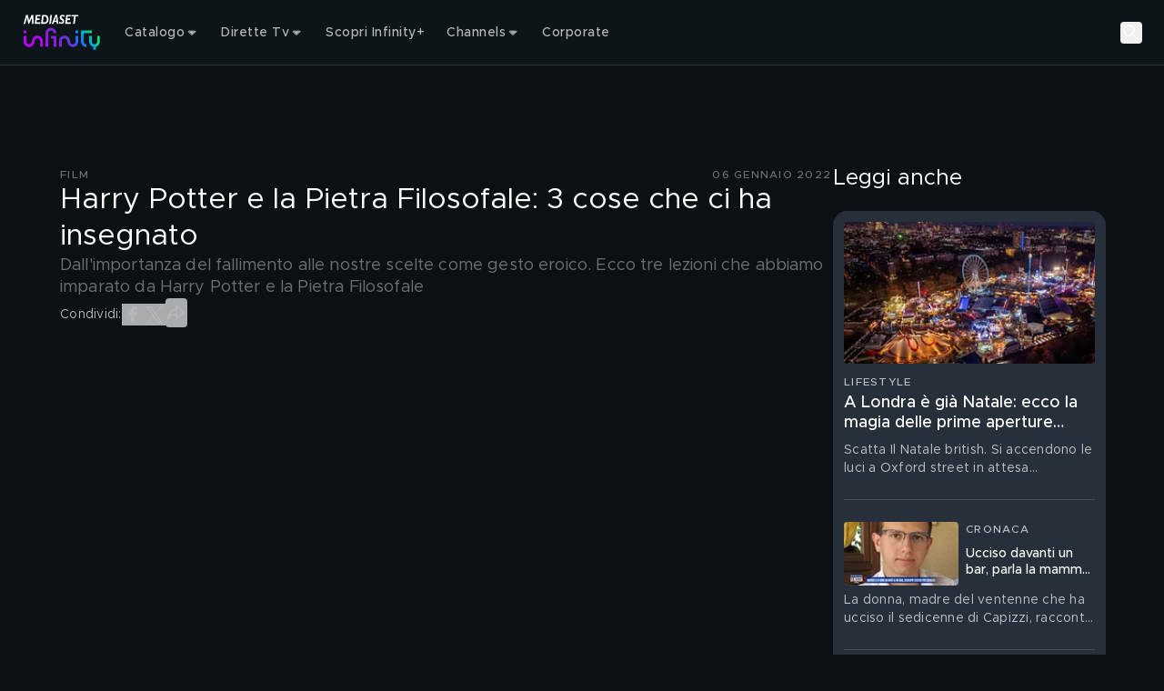

--- FILE ---
content_type: text/javascript
request_url: https://static3.mediasetplay.mediaset.it/assets/_next/static/chunks/app/page-1f69ea85ac9215ef.js
body_size: -14
content:
(self.webpackChunk_N_E=self.webpackChunk_N_E||[]).push([[974],{},_=>{var e=e=>_(_.s=e);_.O(0,[130,507,389,760,578,379,829,550,969,173,325,358],()=>e(76969)),_N_E=_.O()}]);

--- FILE ---
content_type: text/javascript
request_url: https://static3.mediasetplay.mediaset.it/assets/_next/static/chunks/760-6a559ba9110c8900.js
body_size: 97338
content:
(self.webpackChunk_N_E=self.webpackChunk_N_E||[]).push([[760],{11561:(e,t,i)=>{"use strict";i.d(t,{l2:()=>c,rg:()=>d,wz:()=>l});var r=i(30168),s=i(8717),n=i(46107),o=i(83611),a=i(98042);let l=e=>{let t,{userInfo:i,ottInfo:r,syntheticUserInfo:n,mode:o}=e;if(i&&r&&"persona"in r&&("ott"!==o||n)){let e=(0,s.Q)(i);t={age:i.age,emailHash:i.userEmailHash,gender:i.gender,isProfilingConsentGranted:e,personasCount:r.personasCount,personaShortId:r.persona.shortId,scopedUIDs:{...i.scopedUIDs},sessionId:r.sid,syntheticUserInfo:n,type:"PERSONA",uid:i.uid}}else t={sessionId:(null==r?void 0:r.sid)||"",type:"ANONYMOUS"};return t},c=async e=>{let{appName:t,config:s,playerName:o,playerVersion:a}=e,l=new n.T3({appName:t,player:{name:o,version:a}});if(null!=s&&s.permutive){let{enabled:e,...t}=s.permutive;if(e){let{Tracker:e}=await Promise.resolve().then(i.bind(i,10822)),s=new e(t);l.addTrackers(s),r.R.child({functionName:"createAnalyticsKit"}).debug("permutive tracker added")}}if(null!=s&&s.webtrekk){let{enabled:e,videoEnabled:t,...n}=s.webtrekk;if(e&&t){let e=new(await i.e(324).then(i.bind(i,45324))).Tracker(n);l.addTrackers(e),r.R.child({functionName:"createAnalyticsKit"}).debug("webtrekk tracker added")}}if(null!=s&&s.googleTagManager){let{enabled:e,...t}=s.googleTagManager;if(e){let{Tracker:e}=await i.e(801).then(i.bind(i,47801)),s=new e(t);l.addTrackers(s),r.R.child({functionName:"createAnalyticsKit"}).debug("googleTagManager tracker added")}}if(null!=s&&s.nielsen){let{enabled:e,videoEnabled:t,...n}=s.nielsen;if(e&&t){let{Tracker:e}=await i.e(253).then(i.bind(i,85253)),t=new e(n);l.addTrackers(t),r.R.child({functionName:"createAnalyticsKit"}).debug("nielsen tracker added")}}if(null!=s&&s.adobe){let{enabled:e,...t}=null==s?void 0:s.adobe;if(e){let{Tracker:e}=await i.e(742).then(i.bind(i,54742)),s=new e(t);l.addTrackers(s),r.R.child({functionName:"createAnalyticsKit"}).debug("adobe tracker added")}}if(null!=s&&s.comscore){let{enabled:e,...t}=null==s?void 0:s.comscore;if(e){let{Tracker:e}=await Promise.all([i.e(418),i.e(823)]).then(i.bind(i,14991)),s=new e(t);l.addTrackers(s),r.R.child({functionName:"createAnalyticsKit"}).debug("comscore tracker added")}}if(null!=s&&s.gfk){let{enabled:e,...t}=null==s?void 0:s.gfk;if(e){let{Tracker:e}=await i.e(674).then(i.bind(i,91674)),s=new e(t);l.addTrackers(s),r.R.child({functionName:"createAnalyticsKit"}).debug("gfk tracker added")}}if(null!=s&&s.youbora){let{enabled:e,...t}=null==s?void 0:s.youbora;if(e){let{Tracker:e}=await Promise.all([i.e(871),i.e(963)]).then(i.bind(i,93963)),s=new e(t);l.addTrackers(s),r.R.child({functionName:"createAnalyticsKit"}).debug("youbora tracker added")}}return r.R.child({config:s,functionName:"createAnalyticsKit"}).debug("created and trackers added correctly based on config"),{analyticsKitInstance:l}},d=e=>{let{analyticsContext:t}=e,i=(0,a.l3)();if(!i||!t)return;let s=new o.h(t);i.sendEvent(s),r.R.child({functionName:"sendPageViewEvent"}).debug({analyticsContext:t},"page event sent")}},11742:(e,t)=>{"use strict";Object.defineProperty(t,"__esModule",{value:!0}),t.ChannelStatusCode=t.SyntheticStatusCode=void 0,t.SyntheticStatusCode={Anon:"ANON",RegisteredWithoutMdp:"REGISTERED_WITHOUT_MDP",RegisteredWithMpd:"REGISTERED_WITH_MDP",Customer:"CUSTOMER",ExCustomer:"EX_CUSTOMER",WithdrawalCustomer:"WITHDRAWAL_CUSTOMER"},t.ChannelStatusCode={NonCliente:"NON_CLIENTE",ClienteTrial:"CLIENTE_TRIAL",ClientePagante:"CLIENTE_PAGANTE",ClienteInTrialOptOut:"CLIENTE_IN_TRIAL_&_OPT_OUT",ClienteInOptOut:"CLIENTE_IN_OPT_OUT",ClienteInGrace:"CLIENTE_IN_GRACE",ExClienteDisattivo:"EX_CLIENTE_DISATTIVO",ExClienteOutOfGrace:"EX_CLIENTE_OUT_OF_GRACE",NotMapped:"NOT_MAPPED"}},15847:function(e,t,i){var r;r=i(26543),function(e){var t=r.lib,i=t.WordArray,s=t.Hasher,n=r.algo,o=[],a=[];function l(e){return(e-(0|e))*0x100000000|0}for(var c=2,d=0;d<64;)(function(t){for(var i=e.sqrt(t),r=2;r<=i;r++)if(!(t%r))return!1;return!0})(c)&&(d<8&&(o[d]=l(e.pow(c,.5))),a[d]=l(e.pow(c,1/3)),d++),c++;var u=[],h=n.SHA256=s.extend({_doReset:function(){this._hash=new i.init(o.slice(0))},_doProcessBlock:function(e,t){for(var i=this._hash.words,r=i[0],s=i[1],n=i[2],o=i[3],l=i[4],c=i[5],d=i[6],h=i[7],p=0;p<64;p++){if(p<16)u[p]=0|e[t+p];else{var _=u[p-15],g=(_<<25|_>>>7)^(_<<14|_>>>18)^_>>>3,f=u[p-2],m=(f<<15|f>>>17)^(f<<13|f>>>19)^f>>>10;u[p]=g+u[p-7]+m+u[p-16]}var w=l&c^~l&d,v=r&s^r&n^s&n,b=(r<<30|r>>>2)^(r<<19|r>>>13)^(r<<10|r>>>22),y=h+((l<<26|l>>>6)^(l<<21|l>>>11)^(l<<7|l>>>25))+w+a[p]+u[p],k=b+v;h=d,d=c,c=l,l=o+y|0,o=n,n=s,s=r,r=y+k|0}i[0]=i[0]+r|0,i[1]=i[1]+s|0,i[2]=i[2]+n|0,i[3]=i[3]+o|0,i[4]=i[4]+l|0,i[5]=i[5]+c|0,i[6]=i[6]+d|0,i[7]=i[7]+h|0},_doFinalize:function(){var t=this._data,i=t.words,r=8*this._nDataBytes,s=8*t.sigBytes;return i[s>>>5]|=128<<24-s%32,i[(s+64>>>9<<4)+14]=e.floor(r/0x100000000),i[(s+64>>>9<<4)+15]=r,t.sigBytes=4*i.length,this._process(),this._hash},clone:function(){var e=s.clone.call(this);return e._hash=this._hash.clone(),e}});r.SHA256=s._createHelper(h),r.HmacSHA256=s._createHmacHelper(h)}(Math),e.exports=r.SHA256},26543:function(e,t,i){var r;e.exports=r||function(e,t){if("undefined"!=typeof window&&window.crypto&&(r=window.crypto),"undefined"!=typeof self&&self.crypto&&(r=self.crypto),"undefined"!=typeof globalThis&&globalThis.crypto&&(r=globalThis.crypto),!r&&"undefined"!=typeof window&&window.msCrypto&&(r=window.msCrypto),!r&&void 0!==i.g&&i.g.crypto&&(r=i.g.crypto),!r)try{r=i(73936)}catch(e){}var r,s=function(){if(r){if("function"==typeof r.getRandomValues)try{return r.getRandomValues(new Uint32Array(1))[0]}catch(e){}if("function"==typeof r.randomBytes)try{return r.randomBytes(4).readInt32LE()}catch(e){}}throw Error("Native crypto module could not be used to get secure random number.")},n=Object.create||function(){function e(){}return function(t){var i;return e.prototype=t,i=new e,e.prototype=null,i}}(),o={},a=o.lib={},l=a.Base={extend:function(e){var t=n(this);return e&&t.mixIn(e),t.hasOwnProperty("init")&&this.init!==t.init||(t.init=function(){t.$super.init.apply(this,arguments)}),t.init.prototype=t,t.$super=this,t},create:function(){var e=this.extend();return e.init.apply(e,arguments),e},init:function(){},mixIn:function(e){for(var t in e)e.hasOwnProperty(t)&&(this[t]=e[t]);e.hasOwnProperty("toString")&&(this.toString=e.toString)},clone:function(){return this.init.prototype.extend(this)}},c=a.WordArray=l.extend({init:function(e,i){e=this.words=e||[],t!=i?this.sigBytes=i:this.sigBytes=4*e.length},toString:function(e){return(e||u).stringify(this)},concat:function(e){var t=this.words,i=e.words,r=this.sigBytes,s=e.sigBytes;if(this.clamp(),r%4)for(var n=0;n<s;n++){var o=i[n>>>2]>>>24-n%4*8&255;t[r+n>>>2]|=o<<24-(r+n)%4*8}else for(var a=0;a<s;a+=4)t[r+a>>>2]=i[a>>>2];return this.sigBytes+=s,this},clamp:function(){var t=this.words,i=this.sigBytes;t[i>>>2]&=0xffffffff<<32-i%4*8,t.length=e.ceil(i/4)},clone:function(){var e=l.clone.call(this);return e.words=this.words.slice(0),e},random:function(e){for(var t=[],i=0;i<e;i+=4)t.push(s());return new c.init(t,e)}}),d=o.enc={},u=d.Hex={stringify:function(e){for(var t=e.words,i=e.sigBytes,r=[],s=0;s<i;s++){var n=t[s>>>2]>>>24-s%4*8&255;r.push((n>>>4).toString(16)),r.push((15&n).toString(16))}return r.join("")},parse:function(e){for(var t=e.length,i=[],r=0;r<t;r+=2)i[r>>>3]|=parseInt(e.substr(r,2),16)<<24-r%8*4;return new c.init(i,t/2)}},h=d.Latin1={stringify:function(e){for(var t=e.words,i=e.sigBytes,r=[],s=0;s<i;s++){var n=t[s>>>2]>>>24-s%4*8&255;r.push(String.fromCharCode(n))}return r.join("")},parse:function(e){for(var t=e.length,i=[],r=0;r<t;r++)i[r>>>2]|=(255&e.charCodeAt(r))<<24-r%4*8;return new c.init(i,t)}},p=d.Utf8={stringify:function(e){try{return decodeURIComponent(escape(h.stringify(e)))}catch(e){throw Error("Malformed UTF-8 data")}},parse:function(e){return h.parse(unescape(encodeURIComponent(e)))}},_=a.BufferedBlockAlgorithm=l.extend({reset:function(){this._data=new c.init,this._nDataBytes=0},_append:function(e){"string"==typeof e&&(e=p.parse(e)),this._data.concat(e),this._nDataBytes+=e.sigBytes},_process:function(t){var i,r=this._data,s=r.words,n=r.sigBytes,o=this.blockSize,a=n/(4*o),l=(a=t?e.ceil(a):e.max((0|a)-this._minBufferSize,0))*o,d=e.min(4*l,n);if(l){for(var u=0;u<l;u+=o)this._doProcessBlock(s,u);i=s.splice(0,l),r.sigBytes-=d}return new c.init(i,d)},clone:function(){var e=l.clone.call(this);return e._data=this._data.clone(),e},_minBufferSize:0});a.Hasher=_.extend({cfg:l.extend(),init:function(e){this.cfg=this.cfg.extend(e),this.reset()},reset:function(){_.reset.call(this),this._doReset()},update:function(e){return this._append(e),this._process(),this},finalize:function(e){return e&&this._append(e),this._doFinalize()},blockSize:16,_createHelper:function(e){return function(t,i){return new e.init(i).finalize(t)}},_createHmacHelper:function(e){return function(t,i){return new g.HMAC.init(e,i).finalize(t)}}});var g=o.algo={};return o}(Math)},36374:(e,t,i)=>{"use strict";i.d(t,{M:()=>o});var r=i(88797),s=i(99452),n=i(52416);function o(e,t,i){let[o,a]=(0,s.x)(null==i?void 0:i.in,e,t),l=(o-a)/n.s0;return(0,r.u)(null==i?void 0:i.roundingMethod)(l)}},36485:(e,t,i)=>{"use strict";i.d(t,{o:()=>a});var r=i(27236),s=i(15776),n=i(11561),o=i(77610);let a=e=>{let{shouldSendPageViewEvent:t=!0,analyticsContext:i,onSendPageViewEvent:a}=e,l=(0,s.GV)(r.O_);(0,o.useEffect)(()=>{l&&t&&i&&((0,n.rg)({analyticsContext:i}),null==a||a())},[i,l,a,t])}},41728:function(e,t,i){var r,s;s=(r=i(26543)).lib.WordArray,r.enc.Base64={stringify:function(e){var t=e.words,i=e.sigBytes,r=this._map;e.clamp();for(var s=[],n=0;n<i;n+=3)for(var o=(t[n>>>2]>>>24-n%4*8&255)<<16|(t[n+1>>>2]>>>24-(n+1)%4*8&255)<<8|t[n+2>>>2]>>>24-(n+2)%4*8&255,a=0;a<4&&n+.75*a<i;a++)s.push(r.charAt(o>>>6*(3-a)&63));var l=r.charAt(64);if(l)for(;s.length%4;)s.push(l);return s.join("")},parse:function(e){var t=e.length,i=this._map,r=this._reverseMap;if(!r){r=this._reverseMap=[];for(var n=0;n<i.length;n++)r[i.charCodeAt(n)]=n}var o=i.charAt(64);if(o){var a=e.indexOf(o);-1!==a&&(t=a)}for(var l=e,c=t,d=r,u=[],h=0,p=0;p<c;p++)if(p%4){var _=d[l.charCodeAt(p-1)]<<p%4*2|d[l.charCodeAt(p)]>>>6-p%4*2;u[h>>>2]|=_<<24-h%4*8,h++}return s.create(u,h)},_map:"ABCDEFGHIJKLMNOPQRSTUVWXYZabcdefghijklmnopqrstuvwxyz0123456789+/="},e.exports=r.enc.Base64},43296:(e,t,i)=>{"use strict";function r(e){return e&&e.__esModule&&Object.prototype.hasOwnProperty.call(e,"default")?e.default:e}i.d(t,{R:()=>ec,d:()=>ea});var s,n,o,a,l,c,d={exports:{}};let u=r((c||(c=1,function(e){function t(e){return(t="function"==typeof Symbol&&"symbol"==typeof Symbol.iterator?function(e){return typeof e}:function(e){return e&&"function"==typeof Symbol&&e.constructor===Symbol&&e!==Symbol.prototype?"symbol":typeof e})(e)}e.exports=function(){for(var e,i,r=[],s=window,n=s;n;){try{if(n.frames.__tcfapiLocator){e=n;break}}catch{}if(n===s.top)break;n=n.parent}e||(function e(){var t=s.document,i=!!s.frames.__tcfapiLocator;if(!i)if(t.body){var r=t.createElement("iframe");r.style.cssText="display:none",r.name="__tcfapiLocator",t.body.appendChild(r)}else setTimeout(e,5);return!i}(),s.__tcfapi=function(){for(var e=arguments.length,t=Array(e),s=0;s<e;s++)t[s]=arguments[s];if(!t.length)return r;"setGdprApplies"===t[0]?t.length>3&&2===parseInt(t[1],10)&&"boolean"==typeof t[3]&&(i=t[3],"function"==typeof t[2]&&t[2]("set",!0)):"ping"===t[0]?"function"==typeof t[2]&&t[2]({gdprApplies:i,cmpLoaded:!1,cmpStatus:"stub"}):r.push(t)},s.addEventListener("message",function(e){var i="string"==typeof e.data,r={};if(i)try{r=JSON.parse(e.data)}catch{}else r=e.data;var s="object"===t(r)&&null!==r?r.__tcfapiCall:null;if(s){var n=e?.source;window.__tcfapi(s.command,s.version,function(e,t){var r={__tcfapiReturn:{returnValue:e,success:t,callId:s.callId}};n&&n.postMessage&&n.postMessage(i?JSON.stringify(r):r,"*")},s.parameter),n=null}},!1))}}(d)),d.exports));var h,p,_={exports:{}};let g=r(function(){if(s)return _.exports;s=1;let e=function(){if(p)return h;function e(e){try{return JSON.stringify(e)}catch{return'"[Circular]"'}}return p=1,h=function(t,i,r){var s=r&&r.stringify||e;if("object"==typeof t&&null!==t){var n=i.length+1;if(1===n)return t;var o=Array(n);o[0]=s(t);for(var a=1;a<n;a++)o[a]=s(i[a]);return o.join(" ")}if("string"!=typeof t)return t;var l=i.length;if(0===l)return t;for(var c="",d=0,u=-1,h=t&&t.length||0,p=0;p<h;){if(37===t.charCodeAt(p)&&p+1<h){switch(u=u>-1?u:0,t.charCodeAt(p+1)){case 100:case 102:if(d>=l||null==i[d])break;u<p&&(c+=t.slice(u,p)),c+=Number(i[d]),u=p+2,p++;break;case 105:if(d>=l||null==i[d])break;u<p&&(c+=t.slice(u,p)),c+=Math.floor(Number(i[d])),u=p+2,p++;break;case 79:case 111:case 106:if(d>=l||void 0===i[d])break;u<p&&(c+=t.slice(u,p));var _=typeof i[d];if("string"===_){c+="'"+i[d]+"'",u=p+2,p++;break}if("function"===_){c+=i[d].name||"<anonymous>",u=p+2,p++;break}c+=s(i[d]),u=p+2,p++;break;case 115:if(d>=l)break;u<p&&(c+=t.slice(u,p)),c+=String(i[d]),u=p+2,p++;break;case 37:u<p&&(c+=t.slice(u,p)),c+="%",u=p+2,p++,d--}++d}++p}return -1===u?t:(u<h&&(c+=t.slice(u)),c)}}();_.exports=l;let t=function(){function e(e){return"u">typeof e&&e}try{return"u">typeof globalThis||Object.defineProperty(Object.prototype,"globalThis",{get:function(){return delete Object.prototype.globalThis,this.globalThis=this},configurable:!0}),globalThis}catch{return e(self)||e(window)||e(this)||{}}}().console||{};function i(e,t){return"silent"===e?1/0:t.levels.values[e]}let r=Symbol("pino.logFuncs"),n=Symbol("pino.hierarchy"),o={error:"log",fatal:"error",warn:"error",info:"log",debug:"log",trace:"log"};function a(e,t){let i={logger:t,parent:e[n]};t[n]=i}function l(e){var s,n;(e=e||{}).browser=e.browser||{};let h=e.browser.transmit;if(h&&"function"!=typeof h.send)throw Error("pino: transmit option must have a send function");let p=e.browser.write||t;e.browser.write&&(e.browser.asObject=!0);let _=e.serializers||{},g=(s=e.browser.serialize,Array.isArray(s)?s.filter(function(e){return"!stdSerializers.err"!==e}):!0===s&&Object.keys(_)),f=e.browser.serialize;Array.isArray(e.browser.serialize)&&e.browser.serialize.indexOf("!stdSerializers.err")>-1&&(f=!1);let m=Object.keys(e.customLevels||{}),y=["error","fatal","warn","info","debug","trace"].concat(m);"function"==typeof p&&y.forEach(function(e){p[e]=p}),(!1===e.enabled||e.browser.disabled)&&(e.level="silent");let k=e.level||"info",S=Object.create(p);S.log||(S.log=w),function(e,i,s){let n={};i.forEach(e=>{n[e]=s[e]?s[e]:t[e]||t[o[e]||"log"]||w}),e[r]=n}(S,y,p),a({},S),Object.defineProperty(S,"levelVal",{get:function(){return i(this.level,this)}}),Object.defineProperty(S,"level",{get:function(){return this._level},set:function(e){if("silent"!==e&&!this.levels.values[e])throw Error("unknown level "+e);this._level=e,c(this,x,S,"error"),c(this,x,S,"fatal"),c(this,x,S,"warn"),c(this,x,S,"info"),c(this,x,S,"debug"),c(this,x,S,"trace"),m.forEach(e=>{c(this,x,S,e)})}});let x={transmit:h,serialize:g,asObject:e.browser.asObject,levels:y,timestamp:"function"==typeof(n=e).timestamp?n.timestamp:!1===n.timestamp?v:b};return S.levels=function(e){let t=e.customLevels||{};return{values:Object.assign({},l.levels.values,t),labels:Object.assign({},l.levels.labels,function(e){let t={};return Object.keys(e).forEach(function(i){t[e[i]]=i}),t}(t))}}(e),S.level=k,S.setMaxListeners=S.getMaxListeners=S.emit=S.addListener=S.on=S.prependListener=S.once=S.prependOnceListener=S.removeListener=S.removeAllListeners=S.listeners=S.listenerCount=S.eventNames=S.write=S.flush=w,S.serializers=_,S._serialize=g,S._stdErrSerialize=f,S.child=function(t,i){if(!t)throw Error("missing bindings for child Pino");i=i||{},g&&t.serializers&&(i.serializers=t.serializers);let r=i.serializers;if(g&&r){var s=Object.assign({},_,r),n=!0===e.browser.serialize?Object.keys(s):g;delete t.serializers,d([t],n,s,this._stdErrSerialize)}function o(e){this._childLevel=(0|e._childLevel)+1,this.bindings=t,s&&(this.serializers=s,this._serialize=n),h&&(this._logEvent=u([].concat(e._logEvent.bindings,t)))}o.prototype=this;let l=new o(this);return a(this,l),l.level=this.level,l},h&&(S._logEvent=u()),S}function c(s,o,a,l){var c,h,p,_,g,f,m;if(s[l]=i(s.level,a)>i(l,a)?w:a[r][l],!o.transmit&&s[l]===w)return;s[l]=(c=s,h=o,p=a,_=l,g=c[r][_],function(){let r=h.timestamp(),s=Array(arguments.length),n=Object.getPrototypeOf&&Object.getPrototypeOf(this)===t?t:this;for(var o=0;o<s.length;o++)s[o]=arguments[o];if(h.serialize&&!h.asObject&&d(s,this._serialize,this.serializers,this._stdErrSerialize),h.asObject?g.call(n,function(t,i,r,s){t._serialize&&d(r,t._serialize,t.serializers,t._stdErrSerialize);let n=r.slice(),o=n[0],a={};s&&(a.time=s),a.level=t.levels.values[i];let l=(0|t._childLevel)+1;if(l<1&&(l=1),null!==o&&"object"==typeof o){for(;l--&&"object"==typeof n[0];)Object.assign(a,n.shift());o=n.length?e(n.shift(),n):void 0}else"string"==typeof o&&(o=e(n.shift(),n));return void 0!==o&&(a.msg=o),a}(this,_,s,r)):g.apply(n,s),h.transmit){let e=h.transmit.level||c._level,t=p.levels.values[e],n=p.levels.values[_];if(n<t)return;!function(e,t,i){let r=t.send,s=t.ts,n=t.methodLevel,o=t.methodValue,a=t.val,l=e._logEvent.bindings;d(i,e._serialize||Object.keys(e.serializers),e.serializers,void 0===e._stdErrSerialize||e._stdErrSerialize),e._logEvent.ts=s,e._logEvent.messages=i.filter(function(e){return -1===l.indexOf(e)}),e._logEvent.level.label=n,e._logEvent.level.value=o,r(n,e._logEvent,a),e._logEvent=u(l)}(this,{ts:r,methodLevel:_,methodValue:n,transmitValue:p.levels.values[h.transmit.level||c._level],send:h.transmit.send,val:i(c._level,p)},s)}});let v=function(e){let t=[];e.bindings&&t.push(e.bindings);let i=e[n];for(;i.parent;)(i=i.parent).logger.bindings&&t.push(i.logger.bindings);return t.reverse()}(s);0!==v.length&&(s[l]=(f=v,m=s[l],function(){return m.apply(this,[...f,...arguments])}))}function d(e,t,i,r){for(let s in e)if(r&&e[s]instanceof Error)e[s]=l.stdSerializers.err(e[s]);else if("object"==typeof e[s]&&!Array.isArray(e[s]))for(let r in e[s])t&&t.indexOf(r)>-1&&r in i&&(e[s][r]=i[r](e[s][r]))}function u(e){return{ts:0,messages:[],bindings:e||[],level:{label:"",value:0}}}function g(e){let t={type:e.constructor.name,msg:e.message,stack:e.stack};for(let i in e)void 0===t[i]&&(t[i]=e[i]);return t}function f(){return{}}function m(e){return e}function w(){}function v(){return!1}function b(){return Date.now()}return l.levels={values:{fatal:60,error:50,warn:40,info:30,debug:20,trace:10},labels:{10:"trace",20:"debug",30:"info",40:"warn",50:"error",60:"fatal"}},l.stdSerializers={mapHttpRequest:f,mapHttpResponse:f,wrapRequestSerializer:m,wrapResponseSerializer:m,wrapErrorSerializer:m,req:f,res:f,err:g,errWithCause:g},l.stdTimeFunctions=Object.assign({},{nullTime:v,epochTime:b,unixTime:function(){return Math.round(Date.now()/1e3)},isoTime:function(){return new Date(Date.now()).toISOString()}}),_.exports.default=l,_.exports.pino=l,_.exports}()),f=e=>{if("object"==typeof e&&null!==e){if("function"==typeof Object.getPrototypeOf){let t=Object.getPrototypeOf(e);return t===Object.prototype||null===t}return"[object Object]"===Object.prototype.toString.call(e)}return!1},m=(...e)=>e.reduce((e,t)=>{if(Array.isArray(t))throw TypeError("Arguments provided to ts-deepmerge must be objects, not arrays.");return Object.keys(t).forEach(i=>{["__proto__","constructor","prototype"].includes(i)||(Array.isArray(e[i])&&Array.isArray(t[i])?e[i]=m.options.mergeArrays?m.options.uniqueArrayItems?Array.from(new Set(e[i].concat(t[i]))):[...e[i],...t[i]]:t[i]:f(e[i])&&f(t[i])?e[i]=m(e[i],t[i]):e[i]=void 0===t[i]?m.options.allowUndefinedOverrides?t[i]:e[i]:t[i])}),e},{}),w={allowUndefinedOverrides:!0,mergeArrays:!0,uniqueArrayItems:!0};m.options=w,m.withOptions=(e,...t)=>{m.options=Object.assign(Object.assign({},w),e);let i=m(...t);return m.options=w,i};var v=function(e){let t={};e?.level&&(t.level=e.level),e?.pretty&&(t.timestamp=!0,t.transport={target:"pino-pretty",options:{levelFirst:!0,colorize:!0}}),e?.enableCompatibilityMode&&(t.hooks={logMethod(e,t){if(e.length>=2&&"string"==typeof e[0]){let i=e.shift(),r=e.shift();return t.apply(this,[r,i,...e])}return t.apply(this,e)}});let i=e?.pinoOptions?m(t,e.pinoOptions):t;return e?.async===!1?g(i,g.destination({sync:!0})):e?.destinationStream?g(i,e.destinationStream):g(i)};class b{constructor(e){this.integrations=e.integrations,this.callback=e.callback,this.analyticsKit=e.analyticsKit,this.AnalyticsCMPEvent=e.AnalyticsCMPEvent}}class y extends b{constructor(e){super(e),this.tenant="ita",this.tenant="ita",this.siteId=e.siteId,this.cookiePolicyId=e.cookiePolicyId,this.cookiePolicyUrl=e.cookiePolicyUrl,this.skin=e.skin,this.steps=e.steps,this.reloadOnConsent=e.reloadOnConsent??!0}}class k extends b{constructor(e){super(e),this.tenant="esp",this.apiKey=e.apiKey}}function S(e){var t;let i=("; "+document.cookie).split("; ".concat(e,"="));if(2===i.length)return null==(t=i.pop())?void 0:t.split(";").shift()}var x="mds_publisher_id",C=Symbol.for("".concat(x,"_v2"));function E(e){window[C]=e,window.mds_publisher_id=e,window.mds_ppid=e;let t=window.location.hostname.split("."),i=t.pop(),r=t.pop();return document.cookie="".concat(x,"=").concat(e,";domain=").concat(r,".").concat(i,";max-age=31536000;path=/;samesite=none;secure"),e}class I{constructor(e){this.appName=e,this.deviceId=function(){let e,t;if(window[C])return window[C];let i=S(x);if("string"==typeof i&&""!==i)return E(i);let r=function(e){if(!e)return;let t=e.match(/v_id:([a-z0-9]+)(?:\$|$)/)||[];if(t.length>1)return t[1]}(S("utag_main"));return"string"==typeof r&&""!==r?E(r):crypto&&"randomUUID"in crypto?E(crypto.randomUUID()):E((t=(e=URL.createObjectURL(new Blob).toString()).toString(),URL.revokeObjectURL(e),t.substring(t.lastIndexOf("/")+1)))}()}}async function T(e){return new Promise((t,i)=>{let r=!1,s=document.createElement("script");s.type="text/javascript",s.src=e,s.onload=s.onerror=function(){if(!r)return r=!0,t()};let n=document.getElementsByTagName("script")[0];n.parentNode?.insertBefore(s,n)})}class R{#e;#t;#i;constructor(e,t,i){this.#e=e,this.#t=t,this.#i=i.child({className:"AdswizzIntegration"})}init(){}doInit(){"u">typeof window.initPlayer&&window.__tcfapi("addEventListener",2,async function(e,t){await T("//synchrobox.adswizz.com/register2.php?aw_0_req.gdpr=true"),await T("//cdn.adswizz.com/adswizz/js/SynchroClient2.js?aw_0_req.gdpr=true"),window.initPlayer(!0,e.tcString)})}onReady(){this.doInit()}onConsentExpressed(){this.doInit()}}class L extends Error{constructor(e){super(e),this.name="DecodingError"}}class A extends Error{constructor(e){super(e),this.name="EncodingError"}}class P extends Error{constructor(e){super(e),this.name="GVLError"}}class N extends Error{constructor(e,t,i=""){super(`invalid value ${t} passed for ${e} ${i}`),this.name="TCModelError"}}class O{static DICT="ABCDEFGHIJKLMNOPQRSTUVWXYZabcdefghijklmnopqrstuvwxyz0123456789-_";static REVERSE_DICT=new Map([["A",0],["B",1],["C",2],["D",3],["E",4],["F",5],["G",6],["H",7],["I",8],["J",9],["K",10],["L",11],["M",12],["N",13],["O",14],["P",15],["Q",16],["R",17],["S",18],["T",19],["U",20],["V",21],["W",22],["X",23],["Y",24],["Z",25],["a",26],["b",27],["c",28],["d",29],["e",30],["f",31],["g",32],["h",33],["i",34],["j",35],["k",36],["l",37],["m",38],["n",39],["o",40],["p",41],["q",42],["r",43],["s",44],["t",45],["u",46],["v",47],["w",48],["x",49],["y",50],["z",51],["0",52],["1",53],["2",54],["3",55],["4",56],["5",57],["6",58],["7",59],["8",60],["9",61],["-",62],["_",63]]);static BASIS=6;static LCM=24;static encode(e){if(!/^[0-1]+$/.test(e))throw new A("Invalid bitField");let t=e.length%this.LCM;e+=t?"0".repeat(this.LCM-t):"";let i="";for(let t=0;t<e.length;t+=this.BASIS)i+=this.DICT[parseInt(e.substr(t,this.BASIS),2)];return i}static decode(e){if(!/^[A-Za-z0-9\-_]+$/.test(e))throw new L("Invalidly encoded Base64URL string");let t="";for(let i=0;i<e.length;i++){let r=this.REVERSE_DICT.get(e[i]).toString(2);t+="0".repeat(this.BASIS-r.length)+r}return t}}class U{static langSet=new Set(["AR","BG","BS","CA","CS","CY","DA","DE","EL","EN","ES","ET","EU","FI","FR","GL","HE","HI","HR","HU","ID","IT","JA","KA","KO","LT","LV","MK","MS","MT","NL","NO","PL","PT-BR","PT-PT","RO","RU","SK","SL","SQ","SR-LATN","SR-CYRL","SV","SW","TH","TL","TR","UK","VI","ZH","ZH-HANT"]);has(e){return U.langSet.has(e)}parseLanguage(e){let t=(e=e.toUpperCase()).split("-")[0];if(e.length>=2&&2==t.length){if(U.langSet.has(e))return e;if(U.langSet.has(t))return t;let i=t+"-"+t;if(U.langSet.has(i))return i;for(let i of U.langSet)if(-1!==i.indexOf(e)||-1!==i.indexOf(t))return i}throw Error(`unsupported language ${e}`)}forEach(e){U.langSet.forEach(e)}get size(){return U.langSet.size}}class M{static cmpId="cmpId";static cmpVersion="cmpVersion";static consentLanguage="consentLanguage";static consentScreen="consentScreen";static created="created";static supportOOB="supportOOB";static isServiceSpecific="isServiceSpecific";static lastUpdated="lastUpdated";static numCustomPurposes="numCustomPurposes";static policyVersion="policyVersion";static publisherCountryCode="publisherCountryCode";static publisherCustomConsents="publisherCustomConsents";static publisherCustomLegitimateInterests="publisherCustomLegitimateInterests";static publisherLegitimateInterests="publisherLegitimateInterests";static publisherConsents="publisherConsents";static publisherRestrictions="publisherRestrictions";static purposeConsents="purposeConsents";static purposeLegitimateInterests="purposeLegitimateInterests";static purposeOneTreatment="purposeOneTreatment";static specialFeatureOptins="specialFeatureOptins";static useNonStandardTexts="useNonStandardTexts";static vendorConsents="vendorConsents";static vendorLegitimateInterests="vendorLegitimateInterests";static vendorListVersion="vendorListVersion";static vendorsAllowed="vendorsAllowed";static vendorsDisclosed="vendorsDisclosed";static version="version"}class D{clone(){let e=new this.constructor;return Object.keys(this).forEach(t=>{let i=this.deepClone(this[t]);void 0!==i&&(e[t]=i)}),e}deepClone(e){let t=typeof e;if("number"===t||"string"===t||"boolean"===t)return e;if(null!==e&&"object"===t){if("function"==typeof e.clone)return e.clone();if(e instanceof Date)return new Date(e.getTime());if(void 0!==e[Symbol.iterator]){let t=[];for(let i of e)t.push(this.deepClone(i));return e instanceof Array?t:new e.constructor(t)}{let t={};for(let i in e)e.hasOwnProperty(i)&&(t[i]=this.deepClone(e[i]));return t}}}}!function(e){e[e.NOT_ALLOWED=0]="NOT_ALLOWED",e[e.REQUIRE_CONSENT=1]="REQUIRE_CONSENT",e[e.REQUIRE_LI=2]="REQUIRE_LI"}(n||(n={}));class j extends D{static hashSeparator="-";purposeId_;restrictionType;constructor(e,t){super(),void 0!==e&&(this.purposeId=e),void 0!==t&&(this.restrictionType=t)}static unHash(e){let t=e.split(this.hashSeparator),i=new j;if(2!==t.length)throw new N("hash",e);return i.purposeId=parseInt(t[0],10),i.restrictionType=parseInt(t[1],10),i}get hash(){if(!this.isValid())throw Error("cannot hash invalid PurposeRestriction");return`${this.purposeId}${j.hashSeparator}${this.restrictionType}`}get purposeId(){return this.purposeId_}set purposeId(e){this.purposeId_=e}isValid(){return Number.isInteger(this.purposeId)&&this.purposeId>0&&(this.restrictionType===n.NOT_ALLOWED||this.restrictionType===n.REQUIRE_CONSENT||this.restrictionType===n.REQUIRE_LI)}isSameAs(e){return this.purposeId===e.purposeId&&this.restrictionType===e.restrictionType}}class G extends D{bitLength=0;map=new Map;gvl_;has(e){return this.map.has(e)}isOkToHave(e,t,i){let r=!0;if(this.gvl?.vendors){let s=this.gvl.vendors[i];if(s)if(e===n.NOT_ALLOWED)r=s.legIntPurposes.includes(t)||s.purposes.includes(t);else if(s.flexiblePurposes.length)switch(e){case n.REQUIRE_CONSENT:r=s.flexiblePurposes.includes(t)&&s.legIntPurposes.includes(t);break;case n.REQUIRE_LI:r=s.flexiblePurposes.includes(t)&&s.purposes.includes(t)}else r=!1;else r=!1}return r}add(e,t){if(this.isOkToHave(t.restrictionType,t.purposeId,e)){let i=t.hash;this.has(i)||(this.map.set(i,new Set),this.bitLength=0),this.map.get(i).add(e)}}restrictPurposeToLegalBasis(e){let t=Array.from(this.gvl.vendorIds),i=e.hash,r=t[t.length-1],s=[...Array(r).keys()].map(e=>e+1);if(this.has(i))for(let e=1;e<=r;e++)this.map.get(i).add(e);else this.map.set(i,new Set(s)),this.bitLength=0}getVendors(e){let t=[];if(e){let i=e.hash;this.has(i)&&(t=Array.from(this.map.get(i)))}else{let e=new Set;this.map.forEach(t=>{t.forEach(t=>{e.add(t)})}),t=Array.from(e)}return t.sort((e,t)=>e-t)}getRestrictionType(e,t){let i;return this.getRestrictions(e).forEach(e=>{e.purposeId===t&&(void 0===i||i>e.restrictionType)&&(i=e.restrictionType)}),i}vendorHasRestriction(e,t){let i=!1,r=this.getRestrictions(e);for(let e=0;e<r.length&&!i;e++)i=t.isSameAs(r[e]);return i}getMaxVendorId(){let e=0;return this.map.forEach(t=>{e=Math.max(Array.from(t)[t.size-1],e)}),e}getRestrictions(e){let t=[];return this.map.forEach((i,r)=>{e?i.has(e)&&t.push(j.unHash(r)):t.push(j.unHash(r))}),t}getPurposes(){let e=new Set;return this.map.forEach((t,i)=>{e.add(j.unHash(i).purposeId)}),Array.from(e)}remove(e,t){let i=t.hash,r=this.map.get(i);r&&(r.delete(e),0==r.size&&(this.map.delete(i),this.bitLength=0))}set gvl(e){this.gvl_||(this.gvl_=e,this.map.forEach((e,t)=>{let i=j.unHash(t);Array.from(e).forEach(t=>{this.isOkToHave(i.restrictionType,i.purposeId,t)||e.delete(t)})}))}get gvl(){return this.gvl_}isEmpty(){return 0===this.map.size}get numRestrictions(){return this.map.size}}!function(e){e.COOKIE="cookie",e.WEB="web",e.APP="app"}(o||(o={})),function(e){e.CORE="core",e.VENDORS_DISCLOSED="vendorsDisclosed",e.VENDORS_ALLOWED="vendorsAllowed",e.PUBLISHER_TC="publisherTC"}(a||(a={}));class H{static ID_TO_KEY=[a.CORE,a.VENDORS_DISCLOSED,a.VENDORS_ALLOWED,a.PUBLISHER_TC];static KEY_TO_ID={[a.CORE]:0,[a.VENDORS_DISCLOSED]:1,[a.VENDORS_ALLOWED]:2,[a.PUBLISHER_TC]:3}}class V extends D{bitLength=0;maxId_=0;set_=new Set;*[Symbol.iterator](){for(let e=1;e<=this.maxId;e++)yield[e,this.has(e)]}values(){return this.set_.values()}get maxId(){return this.maxId_}has(e){return this.set_.has(e)}unset(e){Array.isArray(e)?e.forEach(e=>this.unset(e)):"object"==typeof e?this.unset(Object.keys(e).map(e=>Number(e))):(this.set_.delete(Number(e)),this.bitLength=0,e===this.maxId&&(this.maxId_=0,this.set_.forEach(e=>{this.maxId_=Math.max(this.maxId,e)})))}isIntMap(e){return"object"==typeof e&&Object.keys(e).every(t=>{let i=Number.isInteger(parseInt(t,10));return(i=i&&this.isValidNumber(e[t].id))&&void 0!==e[t].name})}isValidNumber(e){return parseInt(e,10)>0}isSet(e){let t=!1;return e instanceof Set&&(t=Array.from(e).every(this.isValidNumber)),t}set(e){if(Array.isArray(e))e.forEach(e=>this.set(e));else if(this.isSet(e))this.set(Array.from(e));else if(this.isIntMap(e))this.set(Object.keys(e).map(e=>Number(e)));else if(this.isValidNumber(e))this.set_.add(e),this.maxId_=Math.max(this.maxId,e),this.bitLength=0;else throw new N("set()",e,"must be positive integer array, positive integer, Set<number>, or IntMap")}empty(){this.set_=new Set,this.maxId_=0}forEach(e){for(let t=1;t<=this.maxId;t++)e(this.has(t),t)}get size(){return this.set_.size}setAll(e){this.set(e)}}class z{static [M.cmpId]=12;static [M.cmpVersion]=12;static [M.consentLanguage]=12;static [M.consentScreen]=6;static [M.created]=36;static [M.isServiceSpecific]=1;static [M.lastUpdated]=36;static [M.policyVersion]=6;static [M.publisherCountryCode]=12;static [M.publisherLegitimateInterests]=24;static [M.publisherConsents]=24;static [M.purposeConsents]=24;static [M.purposeLegitimateInterests]=24;static [M.purposeOneTreatment]=1;static [M.specialFeatureOptins]=12;static [M.useNonStandardTexts]=1;static [M.vendorListVersion]=12;static [M.version]=6;static anyBoolean=1;static encodingType=1;static maxId=16;static numCustomPurposes=6;static numEntries=12;static numRestrictions=12;static purposeId=6;static restrictionType=2;static segmentType=3;static singleOrRange=1;static vendorId=16}class B{static encode(e){return String(Number(e))}static decode(e){return"1"===e}}class F{static encode(e,t){let i;if("string"==typeof e&&(e=parseInt(e,10)),(i=e.toString(2)).length>t||e<0)throw new A(`${e} too large to encode into ${t}`);return i.length<t&&(i="0".repeat(t-i.length)+i),i}static decode(e,t){if(t!==e.length)throw new L("invalid bit length");return parseInt(e,2)}}class W{static encode(e,t){return F.encode(Math.round(e.getTime()/100),t)}static decode(e,t){if(t!==e.length)throw new L("invalid bit length");let i=new Date;return i.setTime(100*F.decode(e,t)),i}}class q{static encode(e,t){let i="";for(let r=1;r<=t;r++)i+=B.encode(e.has(r));return i}static decode(e,t){if(e.length!==t)throw new L("bitfield encoding length mismatch");let i=new V;for(let r=1;r<=t;r++)B.decode(e[r-1])&&i.set(r);return i.bitLength=e.length,i}}class K{static encode(e,t){let i=(e=e.toUpperCase()).charCodeAt(0)-65,r=e.charCodeAt(1)-65;if(i<0||i>25||r<0||r>25)throw new A(`invalid language code: ${e}`);if(t%2==1)throw new A(`numBits must be even, ${t} is not valid`);return t/=2,F.encode(i,t)+F.encode(r,t)}static decode(e,t){let i;if(t!==e.length||e.length%2)throw new L("invalid bit length for language");{let t=e.length/2,r=F.decode(e.slice(0,t),t)+65,s=F.decode(e.slice(t),t)+65;i=String.fromCharCode(r)+String.fromCharCode(s)}return i}}class Y{static encode(e){let t=F.encode(e.numRestrictions,z.numRestrictions);if(!e.isEmpty()){let i=(t,i)=>{for(let r=t+1;r<=i;r++)if(e.gvl.vendorIds.has(r))return r;return t};e.getRestrictions().forEach(r=>{t+=F.encode(r.purposeId,z.purposeId),t+=F.encode(r.restrictionType,z.restrictionType);let s=e.getVendors(r),n=s.length,o=0,a=0,l="";for(let e=0;e<n;e++){let t=s[e];if(0===a&&(o++,a=t),e===n-1||s[e+1]>i(t,s[n-1])){let e=t!==a;l+=B.encode(e),l+=F.encode(a,z.vendorId),e&&(l+=F.encode(t,z.vendorId)),a=0}}t+=F.encode(o,z.numEntries),t+=l})}return t}static decode(e){let t=0,i=new G,r=F.decode(e.substr(t,z.numRestrictions),z.numRestrictions);t+=z.numRestrictions;for(let s=0;s<r;s++){let r=F.decode(e.substr(t,z.purposeId),z.purposeId);t+=z.purposeId;let s=F.decode(e.substr(t,z.restrictionType),z.restrictionType);t+=z.restrictionType;let n=new j(r,s),o=F.decode(e.substr(t,z.numEntries),z.numEntries);t+=z.numEntries;for(let r=0;r<o;r++){let r=B.decode(e.substr(t,z.anyBoolean));t+=z.anyBoolean;let s=F.decode(e.substr(t,z.vendorId),z.vendorId);if(t+=z.vendorId,r){let r=F.decode(e.substr(t,z.vendorId),z.vendorId);if(t+=z.vendorId,r<s)throw new L(`Invalid RangeEntry: endVendorId ${r} is less than ${s}`);for(let e=s;e<=r;e++)i.add(e,n)}else i.add(s,n)}}return i.bitLength=t,i}}!function(e){e[e.FIELD=0]="FIELD",e[e.RANGE=1]="RANGE"}(l||(l={}));class ${static encode(e){let t=[],i=[],r=F.encode(e.maxId,z.maxId),s="",n,o=z.maxId+z.encodingType,a=o+e.maxId,c=2*z.vendorId+z.singleOrRange+z.numEntries,d=o+z.numEntries;return e.forEach((r,o)=>{s+=B.encode(r),(n=e.maxId>c&&d<a)&&r&&(e.has(o+1)?0===i.length&&(i.push(o),d+=z.singleOrRange,d+=z.vendorId):(i.push(o),d+=z.vendorId,t.push(i),i=[]))}),n?(r+=String(l.RANGE),r+=this.buildRangeEncoding(t)):(r+=String(l.FIELD),r+=s),r}static decode(e,t){let i,r=0,s=F.decode(e.substr(r,z.maxId),z.maxId);r+=z.maxId;let n=F.decode(e.charAt(r),z.encodingType);if(r+=z.encodingType,n===l.RANGE){if(i=new V,1===t){if("1"===e.substr(r,1))throw new L("Unable to decode default consent=1");r++}let s=F.decode(e.substr(r,z.numEntries),z.numEntries);r+=z.numEntries;for(let t=0;t<s;t++){let t=B.decode(e.charAt(r));r+=z.singleOrRange;let s=F.decode(e.substr(r,z.vendorId),z.vendorId);if(r+=z.vendorId,t){let t=F.decode(e.substr(r,z.vendorId),z.vendorId);r+=z.vendorId;for(let e=s;e<=t;e++)i.set(e)}else i.set(s)}}else{let t=e.substr(r,s);r+=s,i=q.decode(t,s)}return i.bitLength=r,i}static buildRangeEncoding(e){let t=e.length,i=F.encode(t,z.numEntries);return e.forEach(e=>{let t=1===e.length;i+=B.encode(!t),i+=F.encode(e[0],z.vendorId),t||(i+=F.encode(e[1],z.vendorId))}),i}}function J(){return{[M.version]:F,[M.created]:W,[M.lastUpdated]:W,[M.cmpId]:F,[M.cmpVersion]:F,[M.consentScreen]:F,[M.consentLanguage]:K,[M.vendorListVersion]:F,[M.policyVersion]:F,[M.isServiceSpecific]:B,[M.useNonStandardTexts]:B,[M.specialFeatureOptins]:q,[M.purposeConsents]:q,[M.purposeLegitimateInterests]:q,[M.purposeOneTreatment]:B,[M.publisherCountryCode]:K,[M.vendorConsents]:$,[M.vendorLegitimateInterests]:$,[M.publisherRestrictions]:Y,segmentType:F,[M.vendorsDisclosed]:$,[M.vendorsAllowed]:$,[M.publisherConsents]:q,[M.publisherLegitimateInterests]:q,[M.numCustomPurposes]:F,[M.publisherCustomConsents]:q,[M.publisherCustomLegitimateInterests]:q}}class Z{1={[a.CORE]:[M.version,M.created,M.lastUpdated,M.cmpId,M.cmpVersion,M.consentScreen,M.consentLanguage,M.vendorListVersion,M.purposeConsents,M.vendorConsents]};2={[a.CORE]:[M.version,M.created,M.lastUpdated,M.cmpId,M.cmpVersion,M.consentScreen,M.consentLanguage,M.vendorListVersion,M.policyVersion,M.isServiceSpecific,M.useNonStandardTexts,M.specialFeatureOptins,M.purposeConsents,M.purposeLegitimateInterests,M.purposeOneTreatment,M.publisherCountryCode,M.vendorConsents,M.vendorLegitimateInterests,M.publisherRestrictions],[a.PUBLISHER_TC]:[M.publisherConsents,M.publisherLegitimateInterests,M.numCustomPurposes,M.publisherCustomConsents,M.publisherCustomLegitimateInterests],[a.VENDORS_ALLOWED]:[M.vendorsAllowed],[a.VENDORS_DISCLOSED]:[M.vendorsDisclosed]}}class X{1=[a.CORE];2=[a.CORE];constructor(e,t){if(2===e.version)if(e.isServiceSpecific)this[2].push(a.PUBLISHER_TC);else{let i=!!(t&&t.isForVendors);i&&!0!==e[M.supportOOB]||this[2].push(a.VENDORS_DISCLOSED),i&&(e[M.supportOOB]&&e[M.vendorsAllowed].size>0&&this[2].push(a.VENDORS_ALLOWED),this[2].push(a.PUBLISHER_TC))}}}class Q{static fieldSequence=new Z;static encode(e,t){let i;try{i=this.fieldSequence[String(e.version)][t]}catch{throw new A(`Unable to encode version: ${e.version}, segment: ${t}`)}let r="";t!==a.CORE&&(r=F.encode(H.KEY_TO_ID[t],z.segmentType));let s=J();return i.forEach(i=>{let n=e[i],o=s[i],a=z[i];void 0===a&&this.isPublisherCustom(i)&&(a=Number(e[M.numCustomPurposes]));try{r+=o.encode(n,a)}catch(e){throw new A(`Error encoding ${t}->${i}: ${e.message}`)}}),O.encode(r)}static decode(e,t,i){let r=O.decode(e),s=0;i===a.CORE&&(t.version=F.decode(r.substr(s,z[M.version]),z[M.version])),i!==a.CORE&&(s+=z.segmentType);let n=this.fieldSequence[String(t.version)][i],o=J();return n.forEach(e=>{let i=o[e],n=z[e];if(void 0===n&&this.isPublisherCustom(e)&&(n=Number(t[M.numCustomPurposes])),0!==n){let o=r.substr(s,n);if(i===$?t[e]=i.decode(o,t.version):t[e]=i.decode(o,n),Number.isInteger(n))s+=n;else if(Number.isInteger(t[e].bitLength))s+=t[e].bitLength;else throw new L(e)}}),t}static isPublisherCustom(e){return 0===e.indexOf("publisherCustom")}}class ee{static processor=[e=>e,(e,t)=>{e.publisherRestrictions.gvl=t,e.purposeLegitimateInterests.unset([1,3,4,5,6]);let i=new Map;return i.set("legIntPurposes",e.vendorLegitimateInterests),i.set("purposes",e.vendorConsents),i.forEach((i,r)=>{i.forEach((s,o)=>{if(s){let s=t.vendors[o];if(!s||s.deletedDate)i.unset(o);else if(0===s[r].length)if("legIntPurposes"===r&&0===s.purposes.length&&0===s.legIntPurposes.length&&s.specialPurposes.length>0)i.set(o);else if("legIntPurposes"===r&&s.purposes.length>0&&0===s.legIntPurposes.length&&s.specialPurposes.length>0)i.set(o);else if(e.isServiceSpecific)if(0===s.flexiblePurposes.length)i.unset(o);else{let t=e.publisherRestrictions.getRestrictions(o),s=!1;for(let e=0,i=t.length;e<i&&!s;e++)s=t[e].restrictionType===n.REQUIRE_CONSENT&&"purposes"===r||t[e].restrictionType===n.REQUIRE_LI&&"legIntPurposes"===r;s||i.unset(o)}else i.unset(o)}})}),e.vendorsDisclosed.set(t.vendors),e}];static process(e,t){let i=e.gvl;if(!i)throw new A("Unable to encode TCModel without a GVL");if(!i.isReady)throw new A("Unable to encode TCModel tcModel.gvl.readyPromise is not resolved");(e=e.clone()).consentLanguage=i.language.slice(0,2).toUpperCase(),t?.version>0&&t?.version<=this.processor.length?e.version=t.version:e.version=this.processor.length;let r=e.version-1;if(!this.processor[r])throw new A(`Invalid version: ${e.version}`);return this.processor[r](e,i)}}class et{static absCall(e,t,i,r){return new Promise((s,n)=>{let o=new XMLHttpRequest;o.withCredentials=i,o.addEventListener("load",()=>{if(o.readyState==XMLHttpRequest.DONE)if(o.status>=200&&o.status<300){let e=o.response;if("string"==typeof e)try{e=JSON.parse(e)}catch{}s(e)}else n(Error(`HTTP Status: ${o.status} response type: ${o.responseType}`))}),o.addEventListener("error",()=>{n(Error("error"))}),o.addEventListener("abort",()=>{n(Error("aborted"))}),null===t?o.open("GET",e,!0):o.open("POST",e,!0),o.responseType="json",o.timeout=r,o.ontimeout=()=>{n(Error("Timeout "+r+"ms "+e))},o.send(t)})}static post(e,t,i=!1,r=0){return this.absCall(e,JSON.stringify(t),i,r)}static fetch(e,t=!1,i=0){return this.absCall(e,null,t,i)}}class ei extends D{static LANGUAGE_CACHE=new Map;static CACHE=new Map;static LATEST_CACHE_KEY=0;static DEFAULT_LANGUAGE="EN";static consentLanguages=new U;static baseUrl_;static set baseUrl(e){if(/^https?:\/\/vendorlist\.consensu\.org\//.test(e))throw new P("Invalid baseUrl!  You may not pull directly from vendorlist.consensu.org and must provide your own cache");e.length>0&&"/"!==e[e.length-1]&&(e+="/"),this.baseUrl_=e}static get baseUrl(){return this.baseUrl_}static latestFilename="vendor-list.json";static versionedFilename="archives/vendor-list-v[VERSION].json";static languageFilename="purposes-[LANG].json";readyPromise;gvlSpecificationVersion;vendorListVersion;tcfPolicyVersion;lastUpdated;purposes;specialPurposes;features;specialFeatures;isReady_=!1;vendors_;vendorIds;fullVendorList;byPurposeVendorMap;bySpecialPurposeVendorMap;byFeatureVendorMap;bySpecialFeatureVendorMap;stacks;dataCategories;lang_;cacheLang_;isLatest=!1;constructor(e,t){super();let i=ei.baseUrl,r=t?.language;if(r)try{r=ei.consentLanguages.parseLanguage(r)}catch(e){throw new P("Error during parsing the language: "+e.message)}if(this.lang_=r||ei.DEFAULT_LANGUAGE,this.cacheLang_=r||ei.DEFAULT_LANGUAGE,this.isVendorList(e))this.populate(e),this.readyPromise=Promise.resolve();else{if(!i)throw new P("must specify GVL.baseUrl before loading GVL json");e>0?ei.CACHE.has(e)?(this.populate(ei.CACHE.get(e)),this.readyPromise=Promise.resolve()):(i+=ei.versionedFilename.replace("[VERSION]",String(e)),this.readyPromise=this.fetchJson(i)):ei.CACHE.has(ei.LATEST_CACHE_KEY)?(this.populate(ei.CACHE.get(ei.LATEST_CACHE_KEY)),this.readyPromise=Promise.resolve()):(this.isLatest=!0,this.readyPromise=this.fetchJson(i+ei.latestFilename))}}static emptyLanguageCache(e){let t=!1;return null==e&&ei.LANGUAGE_CACHE.size>0?(ei.LANGUAGE_CACHE=new Map,t=!0):"string"==typeof e&&this.consentLanguages.has(e.toUpperCase())&&(ei.LANGUAGE_CACHE.delete(e.toUpperCase()),t=!0),t}static emptyCache(e){let t=!1;return Number.isInteger(e)&&e>=0?(ei.CACHE.delete(e),t=!0):void 0===e&&(ei.CACHE=new Map,t=!0),t}cacheLanguage(){ei.LANGUAGE_CACHE.has(this.cacheLang_)||ei.LANGUAGE_CACHE.set(this.cacheLang_,{purposes:this.purposes,specialPurposes:this.specialPurposes,features:this.features,specialFeatures:this.specialFeatures,stacks:this.stacks,dataCategories:this.dataCategories})}async fetchJson(e){try{this.populate(await et.fetch(e))}catch(e){throw new P(e.message)}}getJson(){return{gvlSpecificationVersion:this.gvlSpecificationVersion,vendorListVersion:this.vendorListVersion,tcfPolicyVersion:this.tcfPolicyVersion,lastUpdated:this.lastUpdated,purposes:this.clonePurposes(),specialPurposes:this.cloneSpecialPurposes(),features:this.cloneFeatures(),specialFeatures:this.cloneSpecialFeatures(),stacks:this.cloneStacks(),...this.dataCategories?{dataCategories:this.cloneDataCategories()}:{},vendors:this.cloneVendors()}}cloneSpecialFeatures(){let e={};for(let t of Object.keys(this.specialFeatures))e[t]=ei.cloneFeature(this.specialFeatures[t]);return e}cloneFeatures(){let e={};for(let t of Object.keys(this.features))e[t]=ei.cloneFeature(this.features[t]);return e}cloneStacks(){let e={};for(let t of Object.keys(this.stacks))e[t]=ei.cloneStack(this.stacks[t]);return e}cloneDataCategories(){let e={};for(let t of Object.keys(this.dataCategories))e[t]=ei.cloneDataCategory(this.dataCategories[t]);return e}cloneSpecialPurposes(){let e={};for(let t of Object.keys(this.specialPurposes))e[t]=ei.clonePurpose(this.specialPurposes[t]);return e}clonePurposes(){let e={};for(let t of Object.keys(this.purposes))e[t]=ei.clonePurpose(this.purposes[t]);return e}static clonePurpose(e){return{id:e.id,name:e.name,description:e.description,...e.descriptionLegal?{descriptionLegal:e.descriptionLegal}:{},...e.illustrations?{illustrations:Array.from(e.illustrations)}:{}}}static cloneFeature(e){return{id:e.id,name:e.name,description:e.description,...e.descriptionLegal?{descriptionLegal:e.descriptionLegal}:{},...e.illustrations?{illustrations:Array.from(e.illustrations)}:{}}}static cloneDataCategory(e){return{id:e.id,name:e.name,description:e.description}}static cloneStack(e){return{id:e.id,name:e.name,description:e.description,purposes:Array.from(e.purposes),specialFeatures:Array.from(e.specialFeatures)}}static cloneDataRetention(e){return{..."number"==typeof e.stdRetention?{stdRetention:e.stdRetention}:{},purposes:{...e.purposes},specialPurposes:{...e.specialPurposes}}}static cloneVendorUrls(e){return e.map(e=>({langId:e.langId,privacy:e.privacy,...e.legIntClaim?{legIntClaim:e.legIntClaim}:{}}))}static cloneVendor(e){return{id:e.id,name:e.name,purposes:Array.from(e.purposes),legIntPurposes:Array.from(e.legIntPurposes),flexiblePurposes:Array.from(e.flexiblePurposes),specialPurposes:Array.from(e.specialPurposes),features:Array.from(e.features),specialFeatures:Array.from(e.specialFeatures),...e.overflow?{overflow:{httpGetLimit:e.overflow.httpGetLimit}}:{},..."number"==typeof e.cookieMaxAgeSeconds||null===e.cookieMaxAgeSeconds?{cookieMaxAgeSeconds:e.cookieMaxAgeSeconds}:{},...void 0!==e.usesCookies?{usesCookies:e.usesCookies}:{},...e.policyUrl?{policyUrl:e.policyUrl}:{},...void 0!==e.cookieRefresh?{cookieRefresh:e.cookieRefresh}:{},...void 0!==e.usesNonCookieAccess?{usesNonCookieAccess:e.usesNonCookieAccess}:{},...e.dataRetention?{dataRetention:this.cloneDataRetention(e.dataRetention)}:{},...e.urls?{urls:this.cloneVendorUrls(e.urls)}:{},...e.dataDeclaration?{dataDeclaration:Array.from(e.dataDeclaration)}:{},...e.deviceStorageDisclosureUrl?{deviceStorageDisclosureUrl:e.deviceStorageDisclosureUrl}:{},...e.deletedDate?{deletedDate:e.deletedDate}:{}}}cloneVendors(){let e={};for(let t of Object.keys(this.fullVendorList))e[t]=ei.cloneVendor(this.fullVendorList[t]);return e}async changeLanguage(e){let t=e;try{t=ei.consentLanguages.parseLanguage(e)}catch(e){throw new P("Error during parsing the language: "+e.message)}let i=e.toUpperCase();if(!(t.toLowerCase()===ei.DEFAULT_LANGUAGE.toLowerCase()&&!ei.LANGUAGE_CACHE.has(i))&&t!==this.lang_)if(this.lang_=t,ei.LANGUAGE_CACHE.has(i)){let e=ei.LANGUAGE_CACHE.get(i);for(let t in e)e.hasOwnProperty(t)&&(this[t]=e[t])}else{let e=ei.baseUrl+ei.languageFilename.replace("[LANG]",this.lang_.toLowerCase());try{await this.fetchJson(e),this.cacheLang_=i,this.cacheLanguage()}catch(e){throw new P("unable to load language: "+e.message)}}}get language(){return this.lang_}isVendorList(e){return void 0!==e&&void 0!==e.vendors}populate(e){this.purposes=e.purposes,this.specialPurposes=e.specialPurposes,this.features=e.features,this.specialFeatures=e.specialFeatures,this.stacks=e.stacks,this.dataCategories=e.dataCategories,this.isVendorList(e)&&(this.gvlSpecificationVersion=e.gvlSpecificationVersion,this.tcfPolicyVersion=e.tcfPolicyVersion,this.vendorListVersion=e.vendorListVersion,this.lastUpdated=e.lastUpdated,"string"==typeof this.lastUpdated&&(this.lastUpdated=new Date(this.lastUpdated)),this.vendors_=e.vendors,this.fullVendorList=e.vendors,this.mapVendors(),this.isReady_=!0,this.isLatest&&ei.CACHE.set(ei.LATEST_CACHE_KEY,this.getJson()),ei.CACHE.has(this.vendorListVersion)||ei.CACHE.set(this.vendorListVersion,this.getJson())),this.cacheLanguage()}mapVendors(e){this.byPurposeVendorMap={},this.bySpecialPurposeVendorMap={},this.byFeatureVendorMap={},this.bySpecialFeatureVendorMap={},Object.keys(this.purposes).forEach(e=>{this.byPurposeVendorMap[e]={legInt:new Set,consent:new Set,flexible:new Set}}),Object.keys(this.specialPurposes).forEach(e=>{this.bySpecialPurposeVendorMap[e]=new Set}),Object.keys(this.features).forEach(e=>{this.byFeatureVendorMap[e]=new Set}),Object.keys(this.specialFeatures).forEach(e=>{this.bySpecialFeatureVendorMap[e]=new Set}),Array.isArray(e)||(e=Object.keys(this.fullVendorList).map(e=>+e)),this.vendorIds=new Set(e),this.vendors_=e.reduce((e,t)=>{let i=this.vendors_[String(t)];return i&&void 0===i.deletedDate&&(i.purposes.forEach(e=>{this.byPurposeVendorMap[String(e)].consent.add(t)}),i.specialPurposes.forEach(e=>{this.bySpecialPurposeVendorMap[String(e)].add(t)}),i.legIntPurposes.forEach(e=>{this.byPurposeVendorMap[String(e)].legInt.add(t)}),i.flexiblePurposes&&i.flexiblePurposes.forEach(e=>{this.byPurposeVendorMap[String(e)].flexible.add(t)}),i.features.forEach(e=>{this.byFeatureVendorMap[String(e)].add(t)}),i.specialFeatures.forEach(e=>{this.bySpecialFeatureVendorMap[String(e)].add(t)}),e[t]=i),e},{})}getFilteredVendors(e,t,i,r){let s,n=e.charAt(0).toUpperCase()+e.slice(1),o={};return("purpose"===e&&i?this["by"+n+"VendorMap"][String(t)][i]:this["by"+(r?"Special":"")+n+"VendorMap"][String(t)]).forEach(e=>{o[String(e)]=this.vendors[String(e)]}),o}getVendorsWithConsentPurpose(e){return this.getFilteredVendors("purpose",e,"consent")}getVendorsWithLegIntPurpose(e){return this.getFilteredVendors("purpose",e,"legInt")}getVendorsWithFlexiblePurpose(e){return this.getFilteredVendors("purpose",e,"flexible")}getVendorsWithSpecialPurpose(e){return this.getFilteredVendors("purpose",e,void 0,!0)}getVendorsWithFeature(e){return this.getFilteredVendors("feature",e)}getVendorsWithSpecialFeature(e){return this.getFilteredVendors("feature",e,void 0,!0)}get vendors(){return this.vendors_}narrowVendorsTo(e){this.mapVendors(e)}get isReady(){return this.isReady_}clone(){let e=new ei(this.getJson());return this.lang_!==ei.DEFAULT_LANGUAGE&&e.changeLanguage(this.lang_),e}static isInstanceOf(e){return"object"==typeof e&&"function"==typeof e.narrowVendorsTo}}class er extends D{static consentLanguages=ei.consentLanguages;isServiceSpecific_=!1;supportOOB_=!0;useNonStandardTexts_=!1;purposeOneTreatment_=!1;publisherCountryCode_="AA";version_=2;consentScreen_=0;policyVersion_=5;consentLanguage_="EN";cmpId_=0;cmpVersion_=0;vendorListVersion_=0;numCustomPurposes_=0;gvl_;created;lastUpdated;specialFeatureOptins=new V;purposeConsents=new V;purposeLegitimateInterests=new V;publisherConsents=new V;publisherLegitimateInterests=new V;publisherCustomConsents=new V;publisherCustomLegitimateInterests=new V;customPurposes;vendorConsents=new V;vendorLegitimateInterests=new V;vendorsDisclosed=new V;vendorsAllowed=new V;publisherRestrictions=new G;constructor(e){super(),e&&(this.gvl=e),this.updated()}set gvl(e){ei.isInstanceOf(e)||(e=new ei(e)),this.gvl_=e,this.publisherRestrictions.gvl=e}get gvl(){return this.gvl_}set cmpId(e){if(Number.isInteger(e=Number(e))&&e>1)this.cmpId_=e;else throw new N("cmpId",e)}get cmpId(){return this.cmpId_}set cmpVersion(e){if(Number.isInteger(e=Number(e))&&e>-1)this.cmpVersion_=e;else throw new N("cmpVersion",e)}get cmpVersion(){return this.cmpVersion_}set consentScreen(e){if(Number.isInteger(e=Number(e))&&e>-1)this.consentScreen_=e;else throw new N("consentScreen",e)}get consentScreen(){return this.consentScreen_}set consentLanguage(e){this.consentLanguage_=e}get consentLanguage(){return this.consentLanguage_}set publisherCountryCode(e){if(/^([A-z]){2}$/.test(e))this.publisherCountryCode_=e.toUpperCase();else throw new N("publisherCountryCode",e)}get publisherCountryCode(){return this.publisherCountryCode_}set vendorListVersion(e){if((e=0|Number(e))<0)throw new N("vendorListVersion",e);this.vendorListVersion_=e}get vendorListVersion(){return this.gvl?this.gvl.vendorListVersion:this.vendorListVersion_}set policyVersion(e){if(this.policyVersion_=parseInt(e,10),this.policyVersion_<0)throw new N("policyVersion",e)}get policyVersion(){return this.gvl?this.gvl.tcfPolicyVersion:this.policyVersion_}set version(e){this.version_=parseInt(e,10)}get version(){return this.version_}set isServiceSpecific(e){this.isServiceSpecific_=e}get isServiceSpecific(){return this.isServiceSpecific_}set useNonStandardTexts(e){this.useNonStandardTexts_=e}get useNonStandardTexts(){return this.useNonStandardTexts_}set supportOOB(e){this.supportOOB_=e}get supportOOB(){return this.supportOOB_}set purposeOneTreatment(e){this.purposeOneTreatment_=e}get purposeOneTreatment(){return this.purposeOneTreatment_}setAllVendorConsents(){this.vendorConsents.set(this.gvl.vendors)}unsetAllVendorConsents(){this.vendorConsents.empty()}setAllVendorsDisclosed(){this.vendorsDisclosed.set(this.gvl.vendors)}unsetAllVendorsDisclosed(){this.vendorsDisclosed.empty()}setAllVendorsAllowed(){this.vendorsAllowed.set(this.gvl.vendors)}unsetAllVendorsAllowed(){this.vendorsAllowed.empty()}setAllVendorLegitimateInterests(){this.vendorLegitimateInterests.set(this.gvl.vendors)}unsetAllVendorLegitimateInterests(){this.vendorLegitimateInterests.empty()}setAllPurposeConsents(){this.purposeConsents.set(this.gvl.purposes)}unsetAllPurposeConsents(){this.purposeConsents.empty()}setAllPurposeLegitimateInterests(){this.purposeLegitimateInterests.set(this.gvl.purposes)}unsetAllPurposeLegitimateInterests(){this.purposeLegitimateInterests.empty()}setAllSpecialFeatureOptins(){this.specialFeatureOptins.set(this.gvl.specialFeatures)}unsetAllSpecialFeatureOptins(){this.specialFeatureOptins.empty()}setAll(){this.setAllVendorConsents(),this.setAllPurposeLegitimateInterests(),this.setAllSpecialFeatureOptins(),this.setAllPurposeConsents(),this.setAllVendorLegitimateInterests()}unsetAll(){this.unsetAllVendorConsents(),this.unsetAllPurposeLegitimateInterests(),this.unsetAllSpecialFeatureOptins(),this.unsetAllPurposeConsents(),this.unsetAllVendorLegitimateInterests()}get numCustomPurposes(){let e=this.numCustomPurposes_;return"object"==typeof this.customPurposes&&(e=parseInt(Object.keys(this.customPurposes).sort((e,t)=>Number(e)-Number(t)).pop(),10)),e}set numCustomPurposes(e){if(this.numCustomPurposes_=parseInt(e,10),this.numCustomPurposes_<0)throw new N("numCustomPurposes",e)}updated(){let e=new Date,t=new Date(Date.UTC(e.getUTCFullYear(),e.getUTCMonth(),e.getUTCDate()));this.created=t,this.lastUpdated=t}}class es{static encode(e,t){let i="",r;return e=ee.process(e,t),(r=Array.isArray(t?.segments)?t.segments:new X(e,t)[""+e.version]).forEach((t,s)=>{let n="";s<r.length-1&&(n="."),i+=Q.encode(e,t)+n}),i}static decode(e,t){let i=e.split("."),r=i.length;t||(t=new er);for(let e=0;e<r;e++){let r=i[e],s=O.decode(r.charAt(0)).substr(0,z.segmentType),n=H.ID_TO_KEY[F.decode(s,z.segmentType).toString()];Q.decode(r,t,n)}return t}}var en=(e,t,i)=>new Promise((r,s)=>{var n=e=>{try{a(i.next(e))}catch(e){s(e)}},o=e=>{try{a(i.throw(e))}catch(e){s(e)}},a=e=>e.done?r(e.value):Promise.resolve(e.value).then(n,o);a((i=i.apply(e,t)).next())});let eo=new class{constructor(){this.progressBoard={},this.pendingBoard={}}getProgress(e){return this.progressBoard[e]}getAllProgress(){return this.progressBoard}remove(e){delete this.progressBoard[e],delete this.pendingBoard[e]}debounce(e,t){return en(this,null,function*(){if(void 0!==this.pendingBoard[e])return this.pendingBoard[e];try{return yield(()=>{this.progressBoard[e]={currentProgress:0,totalProgress:0};let i=t((t=0,i=0)=>{this.progressBoard[e].currentProgress=t,this.progressBoard[e].totalProgress=i});return this.pendingBoard[e]=i,i})()}finally{delete this.pendingBoard[e],delete this.progressBoard[e]}})}};function ea(e){let t=es.decode(e),i={},r={};return t.vendorConsents.forEach((e,t)=>{r[t]=e}),t.purposeConsents.forEach((e,t)=>{i[t]=e}),{purposes:i,vendors:r}}class el{#e;#t;#i;#r="unloaded";constructor(e,t,i){this.#e=e,this.#t=t,this.#i=i.child({className:"MediamondIntegration"})}init(){}async #s(){return eo.debounce("initGptIubenda",async()=>{if("unloaded"!==this.#r)return;this.#i.debug("loading initGptIubenda"),this.#r="loading";let e=5;for(;typeof window.initGptIubenda>"u"&&e>0;)await new Promise(e=>setTimeout(e,500)),e-=1;"u">typeof window.initGptIubenda?(this.#i.debug("triggering window.initGptIubenda"),this.#r="loaded",window.initGptIubenda()):(this.#i.debug("initGptIubenda not found, sorry"),this.#r="error")})}onConsentExpressed(){return this.#s().catch(()=>{})}}"u">typeof window&&u();class ec{#e;#t;#i;#r;#s=[];#n;#o="unloaded";constructor(e,t){if(this.#o="loading",!t?.appName)throw Error("Missing required context informations");return this.#e="esp"===e.tenant?new k(e):new y(e),this.#r=new I(t.appName),this.#n=e.eventListeners,this.#t=e.logger??v({pretty:!0,level:"warn"}),e.integrations?.mediamond&&this.#s.push(new el(this.#e,this.#r,this.#t)),e.integrations?.adswizz&&this.#s.push(new R(this.#e,this.#r,this.#t)),this.#t.info("ConsentKitConfiguration done"),this}async init(){return eo.debounce("init",async()=>{"loaded"!==this.#o&&(this.#o="loading",this.#i="esp"===this.#e.tenant?new(await i.e(340).then(i.bind(i,50340)).then(e=>e.DidomiService))(this.#e,this.#r,this.#t,this.#s,this.#n):new(await i.e(74).then(i.bind(i,36074)).then(e=>e.IubendaService))(this.#e,this.#r,this.#t,this.#s),await this.#i.init(),this.#o="loaded")})}getConsentCategories(){if(!this.#i)throw Error("Init not called!");return this.#i.getConsentCategories()}showPreferences(){if(!this.#i)throw Error("Init not called!");return this.#i.showPreferences()}agreeToAll(){if(!this.#i)throw Error("Init not called!");return this.#i.agreeToAll()}}},44465:function(e,t,i){"use strict";var r=this&&this.__createBinding||(Object.create?function(e,t,i,r){void 0===r&&(r=i);var s=Object.getOwnPropertyDescriptor(t,i);(!s||("get"in s?!t.__esModule:s.writable||s.configurable))&&(s={enumerable:!0,get:function(){return t[i]}}),Object.defineProperty(e,r,s)}:function(e,t,i,r){void 0===r&&(r=i),e[r]=t[i]}),s=this&&this.__exportStar||function(e,t){for(var i in e)"default"===i||Object.prototype.hasOwnProperty.call(t,i)||r(t,e,i)};Object.defineProperty(t,"__esModule",{value:!0}),s(i(11742),t)},45928:function(e,t,i){e.exports=i(26543).enc.Utf8},49831:(e,t,i)=>{"use strict";i.d(t,{EmbeddedSocial:()=>z});var r,s,n,o,a=i(25378),l=i(77610),c=(e=>(e.Facebook="facebook",e.Instagram="instagram",e.Twitter="twitter",e.Tiktok="tiktok",e.Youtube="youtube",e))(c||{}),d=(e=>(e.CHECK_SCRIPT_STAGE="check-script",e.LOAD_SCRIPT_STAGE="load-script",e.CONFIRM_SCRIPT_LOADED_STAGE="confirm-script-loaded",e.PROCESS_EMBED_STAGE="process-embed",e.CONFIRM_EMBED_SUCCESS_STAGE="confirm-embed-success",e.RETRYING_STAGE="retrying",e.EMBED_SUCCESS_STAGE="embed-success",e))(d||{});let u=()=>(0,a.jsxs)("div",{children:[(0,a.jsx)("div",{className:"bg-white-smoke size-[12.5px] rounded-full",style:{transform:"translateX(0px) translateY(7px)"}}),(0,a.jsx)("div",{className:"bg-white-smoke ml-0.5 mr-1.5 size-[12.5px] grow-0",style:{transform:"rotate(-45deg) translateX(3px) translateY(1px)"}}),(0,a.jsx)("div",{className:"bg-white-smoke size-[12.5px] rounded-full",style:{transform:"translateX(9px) translateY(-18px)"}})]}),h=()=>(0,a.jsxs)("div",{children:[(0,a.jsx)("div",{style:{backgroundColor:"#F3F3F3",borderRadius:"50%",height:"20px",width:"20px"}}),(0,a.jsx)("div",{style:{borderBottom:"2px solid transparent",borderLeft:"6px solid #F3F3F3",borderTop:"2px solid transparent",height:0,transform:"translateX(16px) translateY(-4px) rotate(30deg)",width:0}})]}),p=()=>(0,a.jsx)("div",{className:"size-[25px]",style:{transform:"translateX(0px) translateY(-2px)"},children:(0,a.jsxs)("svg",{version:"1.1",id:"Layer_1",xmlns:"http://www.w3.org/2000/svg",xmlnsXlink:"http://www.w3.org/1999/xlink",x:"0px",y:"0px",viewBox:"0 0 512 512",xmlSpace:"preserve",children:[(0,a.jsx)("path",{style:{fill:"#F3F3F3"},d:`M295.204,180.593C132.168,180.593,0,312.759,0,475.796
  c51.398-130.047,184.869-203.22,317.483-183.603L295.204,180.593z`}),(0,a.jsx)("path",{style:{fill:"#F3F3F3"},d:`M512,253L295.204,36.204v217.818C159.946,249.655,34.992,339.262,0,475.794
  c59.905-109.171,178.724-165.463,295.204-151.033v145.035L512,253z`})]})}),_=()=>(0,a.jsxs)("div",{className:"flex items-center gap-x-3.5",children:[(0,a.jsx)(u,{}),(0,a.jsx)(h,{}),(0,a.jsx)(p,{})]}),g=()=>(0,a.jsxs)("div",{className:"flex gap-x-3.5","data-testid":"profile-placeholder",children:[(0,a.jsx)("div",{className:"bg-white-smoke size-[40px] rounded-full"}),(0,a.jsxs)("div",{className:"flex flex-col justify-center gap-y-1.5",children:[(0,a.jsx)("div",{className:"bg-white-smoke h-[14px] w-[100px] rounded-sm"}),(0,a.jsx)("div",{className:"bg-white-smoke h-[14px] w-[60px] rounded-sm"})]})]}),f=e=>e.replace(/<script.*?>[\S\s]*?<\/script>/gi,""),m=({url:e,linkText:t="Visualizza il post",html:i})=>(0,a.jsx)("div",{className:`relative size-full overflow-hidden rounded-none bg-white ${i?"min-h-[1130px]":"border-white-smoke min-h-[400px] border"}`,"data-testid":"social-placeholder-container",children:i?(0,a.jsx)("a",{href:e,target:"_blank",rel:"noopener noreferrer",className:"no-underline",dangerouslySetInnerHTML:{__html:f(i)||""}}):(0,a.jsxs)("a",{href:e,target:"_blank",rel:"noopener noreferrer",className:"absolute flex size-full flex-col justify-between no-underline",children:[(0,a.jsx)("div",{className:"z-10 flex items-start justify-between bg-white p-4",children:(0,a.jsx)(g,{})}),(0,a.jsx)("div",{className:"flex size-full flex-col items-center justify-center",children:(0,a.jsxs)("div",{className:"z-10 flex w-full flex-col items-center justify-center gap-4 bg-white p-2",children:[(0,a.jsx)("div",{className:"inline-block size-8 animate-spin rounded-full border-4 border-solid border-current border-r-transparent align-[-0.125em] motion-reduce:animate-[spin_1.5s_linear_infinite]",role:"status"}),t&&(0,a.jsx)("span",{className:"text-center",children:t})]})}),(0,a.jsx)("div",{className:"h-10 w-full px-4",children:(0,a.jsx)(_,{})})]})});var w=i(30168);let v=({scriptSrc:e,checkIsReady:t,process:i,confirmSuccess:r,retryDisabled:s=!1,debug:n=!1,maxRetry:o=5})=>{let[a,c]=(0,l.useState)(d.CHECK_SCRIPT_STAGE),u=(0,l.useRef)(0);return(0,l.useEffect)(()=>{n&&w.R.info(`[Embed - ${new Date().toISOString()}]: ${a}`)},[n,a]),(0,l.useEffect)(()=>{a===d.CHECK_SCRIPT_STAGE&&(t()?c(d.PROCESS_EMBED_STAGE):c(d.LOAD_SCRIPT_STAGE))},[a,t]),(0,l.useEffect)(()=>{if(a===d.LOAD_SCRIPT_STAGE){let t=document.createElement("script");t.async=!0,t.setAttribute("type","text/javascript"),t.setAttribute("src",e),document.body.appendChild(t),t.onload=()=>c(d.CONFIRM_SCRIPT_LOADED_STAGE)}},[a,e]),(0,l.useEffect)(()=>{if(a===d.CONFIRM_SCRIPT_LOADED_STAGE){let e=setInterval(()=>{t()?(c(d.PROCESS_EMBED_STAGE),u.current=0,clearInterval(e)):u.current<o?(u.current++,c(d.LOAD_SCRIPT_STAGE)):clearInterval(e)},1e3);return()=>clearInterval(e)}},[a,t,o]),(0,l.useEffect)(()=>{if(a===d.PROCESS_EMBED_STAGE)try{null==i||i(),c(d.CONFIRM_EMBED_SUCCESS_STAGE)}catch{w.R.error("Embed script process failed")}},[a,i]),(0,l.useEffect)(()=>{if(a===d.CONFIRM_EMBED_SUCCESS_STAGE&&r){let e=setInterval(()=>{r()?(c(d.EMBED_SUCCESS_STAGE),clearInterval(e)):s||c(d.RETRYING_STAGE)},1e3);return()=>clearInterval(e)}},[a,r,s]),(0,l.useEffect)(()=>{a===d.RETRYING_STAGE&&c(d.PROCESS_EMBED_STAGE)},[a]),a},b=()=>{let e=new Date().getTime(),t="u">typeof performance&&performance.now&&1e3*performance.now()||0;return"xxxxxxxx-xxxx-4xxx-yxxx-xxxxxxxxxxxx".replace(/[xy]/g,function(i){let r=16*Math.random();return e>0?(r=(e+r)%16|0,e=Math.floor(e/16)):(r=(t+r)%16|0,t=Math.floor(t/16)),("x"===i?r:3&r|8).toString(16)})},y=e=>{let{url:t,linkText:i="Visualizza il post su Facebook",retryDisabled:r=!1,debug:s=!1,html:n}=e,o=(0,l.useRef)(null),c=(0,l.useMemo)(()=>"".concat(b(),"-").concat(Date.now()),[]),u=v({checkIsReady:()=>{var e,t;return!!(null!=(t=null==(e=window.FB)?void 0:e.XFBML)&&t.parse)},confirmSuccess:()=>{var e;return!!(null!=(e=document.getElementsByClassName("fb-post")[0])&&e.children.length)},debug:s,process:()=>{var e,t,i;window.FB&&!window.FB.__buffer&&(window.FB.__buffer=!0),null==(i=null==(t=null==(e=window.FB)?void 0:e.XFBML)?void 0:t.parse)||i.call(t)},retryDisabled:r,scriptSrc:"https://connect.facebook.net/it_IT/sdk.js#xfbml=1&version=v20.0"});return(0,a.jsxs)("div",{className:"relative",children:[u!==d.EMBED_SUCCESS_STAGE&&(0,a.jsx)(m,{url:t,linkText:i,html:n}),(0,a.jsx)("div",{ref:o,className:"size-full bg-white","data-testid":"embedded-facebook",children:(0,a.jsx)("div",{className:"fb-post","data-href":t,"data-show-text":"true","data-height":"100%"})},c)]})},k=e=>{var t;let i=document.createElement("div");i.innerHTML=e;let r=i.querySelector("a");return null!=(t=null==r?void 0:r.getAttribute("href"))?t:""},S=e=>{let{url:t,html:i}=e;if(t.match(/\/(share|reel)\//)&&i)return k(i);let r=t.replace(/\?.*$/,"");return r.endsWith("/")?r:"".concat(r,"/")},x=e=>{let{url:t,linkText:i="Visualizza il post su Instagram",retryDisabled:r=!1,debug:s=!1,html:n}=e,o=(0,l.useRef)(null),c=(0,l.useMemo)(()=>"".concat(b(),"-").concat(Date.now()),[]),[u,h]=(0,l.useState)(void 0);(0,l.useLayoutEffect)(()=>{h(S({html:n,url:t}))},[t,n]);let p=v({checkIsReady:()=>{var e,t;return!!(null!=(t=null==(e=window.instgrm)?void 0:e.Embeds)&&t.process)},confirmSuccess:()=>{var e;return(null==(e=document.getElementsByClassName("ig-post")[0])?void 0:e.children.length)>0},debug:s,process:()=>{var e,t,i;return null==(i=null==(t=null==(e=null==window?void 0:window.instgrm)?void 0:e.Embeds)?void 0:t.process)?void 0:i.call(t)},retryDisabled:r,scriptSrc:"https://www.instagram.com/static/bundles/metro/EmbedSDK.js/d9addf525b6a.js"});return(0,a.jsxs)("div",{className:"relative",children:[p!==d.EMBED_SUCCESS_STAGE&&(0,a.jsx)(m,{url:t,linkText:i,html:n}),(0,a.jsx)("div",{ref:o,className:"ig-post","data-testid":"embedded-instagram",children:(0,a.jsx)("blockquote",{className:"instagram-media","data-instgrm-permalink":"".concat(u,"?utm_source=ig_embed&utm_campaign=loading"),"data-instgrm-version":"14","data-width":"100%","data-instgrm-captioned":!0,style:{width:"calc(100% - 2px)"},children:(0,a.jsx)("div",{className:"instagram-media-pre-embed",children:"\xa0"})},c)},c)]})},C="https://www.tiktok.com/embed.js",E=e=>{let{url:t,linkText:i="Visualizza il post su TikTok",debug:r=!1,html:s}=e,n=(0,l.useRef)(null),o=(0,l.useMemo)(()=>t.replace(/\?.*$/,"").replace(/^.+\//,""),[t]);return v({checkIsReady:()=>!1,confirmSuccess:()=>!!n.current&&n.current.querySelectorAll(".tiktok-embed iframe").length>0,debug:r,process:()=>{var e;let t="tiktok-embed-script",i=document.getElementById(t);i&&i.remove();let r=document.createElement("script");r.async=!0,r.id=t,r.src="".concat(C,"?t=").concat(Date.now()),null==(e=n.current)||e.appendChild(r)},scriptSrc:C}),(0,a.jsx)("div",{className:"relative",children:(0,a.jsx)("div",{ref:n,style:{width:"100%"},"data-testid":"embedded-tiktok",children:(0,a.jsx)("blockquote",{className:"tiktok-embed",cite:t,"data-video-id":o,children:(0,a.jsx)(m,{url:t,linkText:i,html:s})})})})},I=e=>{let{url:t,linkText:i="Visualizza il post su Twitter",retryDisabled:r=!1,debug:s=!1,html:n}=e,o=(0,l.useRef)(null),c=(0,l.useMemo)(()=>"".concat(b(),"-").concat(Date.now()),[]),u=(0,l.useMemo)(()=>t.substring(t.lastIndexOf("/")+1).replace(/\?.*$/,""),[t]),h=v({checkIsReady:()=>{var e,t;return!!(null!=(t=null==(e=window.twttr)?void 0:e.widgets)&&t.createTweet)},confirmSuccess:()=>document.getElementsByClassName("twitter-tweet-rendered").length>0,debug:s,process:()=>{var e,t,i;return null==(i=null==(t=null==(e=window.twttr)?void 0:e.widgets)?void 0:t.createTweet)?void 0:i.call(t,u,o.current,{lang:"it"})},retryDisabled:r,scriptSrc:"https://platform.twitter.com/widgets.js"});return(0,a.jsxs)("div",{className:"relative",children:[h!==d.EMBED_SUCCESS_STAGE&&(0,a.jsx)(m,{url:t,linkText:i,html:n}),(0,a.jsx)("div",{ref:o,style:{height:"100%",width:"100%"},"data-testid":"embedded-twitter"},c)]})};var T,R=i(78871),L={exports:{}},A={};function P(){return T||(T=1,A._=function(e){return e&&e.__esModule?e:{default:e}}),A}function N(e){throw Error('Could not dynamically require "'+e+'". Please configure the dynamicRequireTargets or/and ignoreDynamicRequires option of @rollup/plugin-commonjs appropriately for this require call to work.')}var O,U={},M={},D=(o||(o=1,s||(s=1,function(e,t){Object.defineProperty(t,"__esModule",{value:!0});var i={default:function(){return u},noSSR:function(){return d}};for(var s in i)Object.defineProperty(t,s,{enumerable:!0,get:i[s]});let n=P()._((r||(r=1,function(e){Object.defineProperty(e,"__esModule",{value:!0}),Object.defineProperty(e,"default",{enumerable:!0,get:function(){return u}});let t=P()._(l),i=(O||(O=1,function(e){Object.defineProperty(e,"__esModule",{value:!0}),Object.defineProperty(e,"LoadableContext",{enumerable:!0,get:function(){return t}});let t=P()._(l).default.createContext(null)}(M)),M),r=[],s=[],n=!1;function o(e){let t=e(),i={loading:!0,loaded:null,error:null};return i.promise=t.then(e=>(i.loading=!1,i.loaded=e,e)).catch(e=>{throw i.loading=!1,i.error=e,e}),i}class a{promise(){return this._res.promise}retry(){this._clearTimeouts(),this._res=this._loadFn(this._opts.loader),this._state={pastDelay:!1,timedOut:!1};let{_res:e,_opts:t}=this;e.loading&&("number"==typeof t.delay&&(0===t.delay?this._state.pastDelay=!0:this._delay=setTimeout(()=>{this._update({pastDelay:!0})},t.delay)),"number"==typeof t.timeout&&(this._timeout=setTimeout(()=>{this._update({timedOut:!0})},t.timeout))),this._res.promise.then(()=>{this._update({}),this._clearTimeouts()}).catch(e=>{this._update({}),this._clearTimeouts()}),this._update({})}_update(e){this._state={...this._state,error:this._res.error,loaded:this._res.loaded,loading:this._res.loading,...e},this._callbacks.forEach(e=>e())}_clearTimeouts(){clearTimeout(this._delay),clearTimeout(this._timeout)}getCurrentValue(){return this._state}subscribe(e){return this._callbacks.add(e),()=>{this._callbacks.delete(e)}}constructor(e,t){this._loadFn=e,this._opts=t,this._callbacks=new Set,this._delay=null,this._timeout=null,this.retry()}}function c(e){return function(e,o){let l=Object.assign({loader:null,loading:null,delay:200,timeout:null,webpack:null,modules:null},o),c=null;function d(){if(!c){let t=new a(e,l);c={getCurrentValue:t.getCurrentValue.bind(t),subscribe:t.subscribe.bind(t),retry:t.retry.bind(t),promise:t.promise.bind(t)}}return c.promise()}if(typeof window>"u"&&r.push(d),!n&&"u">typeof window){let e=l.webpack&&"function"==typeof N.resolveWeak?l.webpack():l.modules;e&&s.push(t=>{for(let i of e)if(t.includes(i))return d()})}function u(e,r){d();let s=t.default.useContext(i.LoadableContext);s&&Array.isArray(l.modules)&&l.modules.forEach(e=>{s(e)});let n=t.default.useSyncExternalStore(c.subscribe,c.getCurrentValue,c.getCurrentValue);return t.default.useImperativeHandle(r,()=>({retry:c.retry}),[]),t.default.useMemo(()=>{var i;return n.loading||n.error?t.default.createElement(l.loading,{isLoading:n.loading,pastDelay:n.pastDelay,timedOut:n.timedOut,error:n.error,retry:c.retry}):n.loaded?t.default.createElement((i=n.loaded)&&i.default?i.default:i,e):null},[e,n])}return u.preload=()=>d(),u.displayName="LoadableComponent",t.default.forwardRef(u)}(o,e)}function d(e,t){let i=[];for(;e.length;){let r=e.pop();i.push(r(t))}return Promise.all(i).then(()=>{if(e.length)return d(e,t)})}c.preloadAll=()=>new Promise((e,t)=>{d(r).then(e,t)}),c.preloadReady=e=>(void 0===e&&(e=[]),new Promise(t=>{let i=()=>(n=!0,t());d(s,e).then(i,i)})),"u">typeof window&&(window.__NEXT_PRELOADREADY=c.preloadReady);let u=c}(U)),U)),o=typeof window>"u";function c(e){return{default:(null==e?void 0:e.default)||e}}function d(e,t){if(delete t.webpack,delete t.modules,!o)return e(t);let i=t.loading;return()=>(0,a.jsx)(i,{error:null,isLoading:!0,pastDelay:!1,timedOut:!1})}function u(e,t){let i=n.default,r={loading:e=>{let{error:t,isLoading:i,pastDelay:r}=e;return null}};e instanceof Promise?r.loader=()=>e:"function"==typeof e?r.loader=e:"object"==typeof e&&(r={...r,...e});let s=(r={...r,...t}).loader;return r.loadableGenerated&&(r={...r,...r.loadableGenerated},delete r.loadableGenerated),"boolean"!=typeof r.ssr||r.ssr?i({...r,loader:()=>null!=s?s().then(c):Promise.resolve(c(()=>null))}):(delete r.webpack,delete r.modules,d(i,r))}("function"==typeof t.default||"object"==typeof t.default&&null!==t.default)&&typeof t.default.__esModule>"u"&&(Object.defineProperty(t.default,"__esModule",{value:!0}),Object.assign(t.default,t),e.exports=t.default)}(L,L.exports)),n=L.exports),n);let j=(0,R.g)(D),G=e=>{for(let t of[/[&?]v=([^&]+)/,/https:\/\/youtu\.be\/([^&?]+)/,/(?:live|embed|shorts)\/([^?]+)/]){let i=e.match(t);if(i)return i[1].replace(/\/+$/,"")}return"00000000"},H=j(()=>i.e(480).then(i.bind(i,13480)).then(e=>e),{ssr:!1}),V=e=>{let{url:t,linkText:i="Visualizza il post su Youtube",html:r}=e,s=(0,l.useMemo)(()=>G(t),[t]),n=(0,l.useMemo)(()=>{var e,i;return+(null!=(i=null==(e=t.match(/(.+?)(?:$|[&?])start=(\d+)/))?void 0:e[2])?i:0)},[t]),[o,c]=(0,l.useState)(!1),d=(0,l.useCallback)(()=>{c(!0)},[]);return(0,a.jsxs)("div",{className:"relative",children:[!o&&(0,a.jsx)(m,{url:t,linkText:i,html:r}),(0,a.jsx)("div",{className:"size-full","data-testid":"embedded-youtube",children:(0,a.jsx)(H,{videoId:s,opts:{playerVars:{start:n}},onReady:d,className:"youtube-iframe"})})]})},z=e=>{let{url:t="",type:i,html:r,className:s}=e,n=(0,l.useMemo)(()=>{if(!(!i||!t))switch(i){case c.Instagram:return(0,a.jsx)(x,{url:t,html:r});case c.Facebook:return(0,a.jsx)(y,{url:t});case c.Twitter:return(0,a.jsx)(I,{url:t,html:r});case c.Tiktok:return(0,a.jsx)(E,{url:t});case c.Youtube:return(0,a.jsx)(V,{url:t});default:return}},[i,t,r]);return(0,a.jsx)(a.Fragment,{children:n&&(0,a.jsx)("div",{className:s,children:(0,a.jsx)("div",{className:"embedded-social-class relative",children:n})})})}},50756:function(e,t,i){var r;!function(s,n){"use strict";var o="function",a="undefined",l="object",c="string",d="major",u="model",h="name",p="type",_="vendor",g="version",f="architecture",m="console",w="mobile",v="tablet",b="smarttv",y="wearable",k="embedded",S="Amazon",x="Apple",C="ASUS",E="BlackBerry",I="Browser",T="Chrome",R="Firefox",L="Google",A="Huawei",P="Microsoft",N="Motorola",O="Opera",U="Samsung",M="Sharp",D="Sony",j="Xiaomi",G="Zebra",H="Facebook",V="Chromium OS",z="Mac OS",B=function(e,t){var i={};for(var r in e)t[r]&&t[r].length%2==0?i[r]=t[r].concat(e[r]):i[r]=e[r];return i},F=function(e){for(var t={},i=0;i<e.length;i++)t[e[i].toUpperCase()]=e[i];return t},W=function(e,t){return typeof e===c&&-1!==q(t).indexOf(q(e))},q=function(e){return e.toLowerCase()},K=function(e,t){if(typeof e===c)return e=e.replace(/^\s\s*/,""),typeof t===a?e:e.substring(0,500)},Y=function(e,t){for(var i,r,s,a,c,d,u=0;u<t.length&&!c;){var h=t[u],p=t[u+1];for(i=r=0;i<h.length&&!c&&h[i];)if(c=h[i++].exec(e))for(s=0;s<p.length;s++)d=c[++r],typeof(a=p[s])===l&&a.length>0?2===a.length?typeof a[1]==o?this[a[0]]=a[1].call(this,d):this[a[0]]=a[1]:3===a.length?typeof a[1]!==o||a[1].exec&&a[1].test?this[a[0]]=d?d.replace(a[1],a[2]):void 0:this[a[0]]=d?a[1].call(this,d,a[2]):void 0:4===a.length&&(this[a[0]]=d?a[3].call(this,d.replace(a[1],a[2])):n):this[a]=d||n;u+=2}},$=function(e,t){for(var i in t)if(typeof t[i]===l&&t[i].length>0){for(var r=0;r<t[i].length;r++)if(W(t[i][r],e))return"?"===i?n:i}else if(W(t[i],e))return"?"===i?n:i;return e},J={ME:"4.90","NT 3.11":"NT3.51","NT 4.0":"NT4.0",2e3:"NT 5.0",XP:["NT 5.1","NT 5.2"],Vista:"NT 6.0",7:"NT 6.1",8:"NT 6.2","8.1":"NT 6.3",10:["NT 6.4","NT 10.0"],RT:"ARM"},Z={browser:[[/\b(?:crmo|crios)\/([\w\.]+)/i],[g,[h,"Chrome"]],[/edg(?:e|ios|a)?\/([\w\.]+)/i],[g,[h,"Edge"]],[/(opera mini)\/([-\w\.]+)/i,/(opera [mobiletab]{3,6})\b.+version\/([-\w\.]+)/i,/(opera)(?:.+version\/|[\/ ]+)([\w\.]+)/i],[h,g],[/opios[\/ ]+([\w\.]+)/i],[g,[h,O+" Mini"]],[/\bop(?:rg)?x\/([\w\.]+)/i],[g,[h,O+" GX"]],[/\bopr\/([\w\.]+)/i],[g,[h,O]],[/\bb[ai]*d(?:uhd|[ub]*[aekoprswx]{5,6})[\/ ]?([\w\.]+)/i],[g,[h,"Baidu"]],[/(kindle)\/([\w\.]+)/i,/(lunascape|maxthon|netfront|jasmine|blazer)[\/ ]?([\w\.]*)/i,/(avant|iemobile|slim)\s?(?:browser)?[\/ ]?([\w\.]*)/i,/(?:ms|\()(ie) ([\w\.]+)/i,/(flock|rockmelt|midori|epiphany|silk|skyfire|bolt|iron|vivaldi|iridium|phantomjs|bowser|quark|qupzilla|falkon|rekonq|puffin|brave|whale(?!.+naver)|qqbrowserlite|qq|duckduckgo)\/([-\w\.]+)/i,/(heytap|ovi)browser\/([\d\.]+)/i,/(weibo)__([\d\.]+)/i],[h,g],[/\bddg\/([\w\.]+)/i],[g,[h,"DuckDuckGo"]],[/(?:\buc? ?browser|(?:juc.+)ucweb)[\/ ]?([\w\.]+)/i],[g,[h,"UC"+I]],[/microm.+\bqbcore\/([\w\.]+)/i,/\bqbcore\/([\w\.]+).+microm/i,/micromessenger\/([\w\.]+)/i],[g,[h,"WeChat"]],[/konqueror\/([\w\.]+)/i],[g,[h,"Konqueror"]],[/trident.+rv[: ]([\w\.]{1,9})\b.+like gecko/i],[g,[h,"IE"]],[/ya(?:search)?browser\/([\w\.]+)/i],[g,[h,"Yandex"]],[/slbrowser\/([\w\.]+)/i],[g,[h,"Smart Lenovo "+I]],[/(avast|avg)\/([\w\.]+)/i],[[h,/(.+)/,"$1 Secure "+I],g],[/\bfocus\/([\w\.]+)/i],[g,[h,R+" Focus"]],[/\bopt\/([\w\.]+)/i],[g,[h,O+" Touch"]],[/coc_coc\w+\/([\w\.]+)/i],[g,[h,"Coc Coc"]],[/dolfin\/([\w\.]+)/i],[g,[h,"Dolphin"]],[/coast\/([\w\.]+)/i],[g,[h,O+" Coast"]],[/miuibrowser\/([\w\.]+)/i],[g,[h,"MIUI "+I]],[/fxios\/([-\w\.]+)/i],[g,[h,R]],[/\bqihu|(qi?ho?o?|360)browser/i],[[h,"360 "+I]],[/(oculus|sailfish|huawei|vivo)browser\/([\w\.]+)/i],[[h,/(.+)/,"$1 "+I],g],[/samsungbrowser\/([\w\.]+)/i],[g,[h,U+" Internet"]],[/(comodo_dragon)\/([\w\.]+)/i],[[h,/_/g," "],g],[/metasr[\/ ]?([\d\.]+)/i],[g,[h,"Sogou Explorer"]],[/(sogou)mo\w+\/([\d\.]+)/i],[[h,"Sogou Mobile"],g],[/(electron)\/([\w\.]+) safari/i,/(tesla)(?: qtcarbrowser|\/(20\d\d\.[-\w\.]+))/i,/m?(qqbrowser|2345Explorer)[\/ ]?([\w\.]+)/i],[h,g],[/(lbbrowser)/i,/\[(linkedin)app\]/i],[h],[/((?:fban\/fbios|fb_iab\/fb4a)(?!.+fbav)|;fbav\/([\w\.]+);)/i],[[h,H],g],[/(Klarna)\/([\w\.]+)/i,/(kakao(?:talk|story))[\/ ]([\w\.]+)/i,/(naver)\(.*?(\d+\.[\w\.]+).*\)/i,/safari (line)\/([\w\.]+)/i,/\b(line)\/([\w\.]+)\/iab/i,/(alipay)client\/([\w\.]+)/i,/(twitter)(?:and| f.+e\/([\w\.]+))/i,/(chromium|instagram|snapchat)[\/ ]([-\w\.]+)/i],[h,g],[/\bgsa\/([\w\.]+) .*safari\//i],[g,[h,"GSA"]],[/musical_ly(?:.+app_?version\/|_)([\w\.]+)/i],[g,[h,"TikTok"]],[/headlesschrome(?:\/([\w\.]+)| )/i],[g,[h,T+" Headless"]],[/ wv\).+(chrome)\/([\w\.]+)/i],[[h,T+" WebView"],g],[/droid.+ version\/([\w\.]+)\b.+(?:mobile safari|safari)/i],[g,[h,"Android "+I]],[/(chrome|omniweb|arora|[tizenoka]{5} ?browser)\/v?([\w\.]+)/i],[h,g],[/version\/([\w\.\,]+) .*mobile\/\w+ (safari)/i],[g,[h,"Mobile Safari"]],[/version\/([\w(\.|\,)]+) .*(mobile ?safari|safari)/i],[g,h],[/webkit.+?(mobile ?safari|safari)(\/[\w\.]+)/i],[h,[g,$,{"1.0":"/8","1.2":"/1","1.3":"/3","2.0":"/412","2.0.2":"/416","2.0.3":"/417","2.0.4":"/419","?":"/"}]],[/(webkit|khtml)\/([\w\.]+)/i],[h,g],[/(navigator|netscape\d?)\/([-\w\.]+)/i],[[h,"Netscape"],g],[/mobile vr; rv:([\w\.]+)\).+firefox/i],[g,[h,R+" Reality"]],[/ekiohf.+(flow)\/([\w\.]+)/i,/(swiftfox)/i,/(icedragon|iceweasel|camino|chimera|fennec|maemo browser|minimo|conkeror|klar)[\/ ]?([\w\.\+]+)/i,/(seamonkey|k-meleon|icecat|iceape|firebird|phoenix|palemoon|basilisk|waterfox)\/([-\w\.]+)$/i,/(firefox)\/([\w\.]+)/i,/(mozilla)\/([\w\.]+) .+rv\:.+gecko\/\d+/i,/(polaris|lynx|dillo|icab|doris|amaya|w3m|netsurf|sleipnir|obigo|mosaic|(?:go|ice|up)[\. ]?browser)[-\/ ]?v?([\w\.]+)/i,/(links) \(([\w\.]+)/i,/panasonic;(viera)/i],[h,g],[/(cobalt)\/([\w\.]+)/i],[h,[g,/master.|lts./,""]]],cpu:[[/(?:(amd|x(?:(?:86|64)[-_])?|wow|win)64)[;\)]/i],[[f,"amd64"]],[/(ia32(?=;))/i],[[f,q]],[/((?:i[346]|x)86)[;\)]/i],[[f,"ia32"]],[/\b(aarch64|arm(v?8e?l?|_?64))\b/i],[[f,"arm64"]],[/\b(arm(?:v[67])?ht?n?[fl]p?)\b/i],[[f,"armhf"]],[/windows (ce|mobile); ppc;/i],[[f,"arm"]],[/((?:ppc|powerpc)(?:64)?)(?: mac|;|\))/i],[[f,/ower/,"",q]],[/(sun4\w)[;\)]/i],[[f,"sparc"]],[/((?:avr32|ia64(?=;))|68k(?=\))|\barm(?=v(?:[1-7]|[5-7]1)l?|;|eabi)|(?=atmel )avr|(?:irix|mips|sparc)(?:64)?\b|pa-risc)/i],[[f,q]]],device:[[/\b(sch-i[89]0\d|shw-m380s|sm-[ptx]\w{2,4}|gt-[pn]\d{2,4}|sgh-t8[56]9|nexus 10)/i],[u,[_,U],[p,v]],[/\b((?:s[cgp]h|gt|sm)-\w+|sc[g-]?[\d]+a?|galaxy nexus)/i,/samsung[- ]([-\w]+)/i,/sec-(sgh\w+)/i],[u,[_,U],[p,w]],[/(?:\/|\()(ip(?:hone|od)[\w, ]*)(?:\/|;)/i],[u,[_,x],[p,w]],[/\((ipad);[-\w\),; ]+apple/i,/applecoremedia\/[\w\.]+ \((ipad)/i,/\b(ipad)\d\d?,\d\d?[;\]].+ios/i],[u,[_,x],[p,v]],[/(macintosh);/i],[u,[_,x]],[/\b(sh-?[altvz]?\d\d[a-ekm]?)/i],[u,[_,M],[p,w]],[/\b((?:ag[rs][23]?|bah2?|sht?|btv)-a?[lw]\d{2})\b(?!.+d\/s)/i],[u,[_,A],[p,v]],[/(?:huawei|honor)([-\w ]+)[;\)]/i,/\b(nexus 6p|\w{2,4}e?-[atu]?[ln][\dx][012359c][adn]?)\b(?!.+d\/s)/i],[u,[_,A],[p,w]],[/\b(poco[\w ]+|m2\d{3}j\d\d[a-z]{2})(?: bui|\))/i,/\b; (\w+) build\/hm\1/i,/\b(hm[-_ ]?note?[_ ]?(?:\d\w)?) bui/i,/\b(redmi[\-_ ]?(?:note|k)?[\w_ ]+)(?: bui|\))/i,/oid[^\)]+; (m?[12][0-389][01]\w{3,6}[c-y])( bui|; wv|\))/i,/\b(mi[-_ ]?(?:a\d|one|one[_ ]plus|note lte|max|cc)?[_ ]?(?:\d?\w?)[_ ]?(?:plus|se|lite)?)(?: bui|\))/i],[[u,/_/g," "],[_,j],[p,w]],[/oid[^\)]+; (2\d{4}(283|rpbf)[cgl])( bui|\))/i,/\b(mi[-_ ]?(?:pad)(?:[\w_ ]+))(?: bui|\))/i],[[u,/_/g," "],[_,j],[p,v]],[/; (\w+) bui.+ oppo/i,/\b(cph[12]\d{3}|p(?:af|c[al]|d\w|e[ar])[mt]\d0|x9007|a101op)\b/i],[u,[_,"OPPO"],[p,w]],[/\b(opd2\d{3}a?) bui/i],[u,[_,"OPPO"],[p,v]],[/vivo (\w+)(?: bui|\))/i,/\b(v[12]\d{3}\w?[at])(?: bui|;)/i],[u,[_,"Vivo"],[p,w]],[/\b(rmx[1-3]\d{3})(?: bui|;|\))/i],[u,[_,"Realme"],[p,w]],[/\b(milestone|droid(?:[2-4x]| (?:bionic|x2|pro|razr))?:?( 4g)?)\b[\w ]+build\//i,/\bmot(?:orola)?[- ](\w*)/i,/((?:moto[\w\(\) ]+|xt\d{3,4}|nexus 6)(?= bui|\)))/i],[u,[_,N],[p,w]],[/\b(mz60\d|xoom[2 ]{0,2}) build\//i],[u,[_,N],[p,v]],[/((?=lg)?[vl]k\-?\d{3}) bui| 3\.[-\w; ]{10}lg?-([06cv9]{3,4})/i],[u,[_,"LG"],[p,v]],[/(lm(?:-?f100[nv]?|-[\w\.]+)(?= bui|\))|nexus [45])/i,/\blg[-e;\/ ]+((?!browser|netcast|android tv)\w+)/i,/\blg-?([\d\w]+) bui/i],[u,[_,"LG"],[p,w]],[/(ideatab[-\w ]+)/i,/lenovo ?(s[56]000[-\w]+|tab(?:[\w ]+)|yt[-\d\w]{6}|tb[-\d\w]{6})/i],[u,[_,"Lenovo"],[p,v]],[/(?:maemo|nokia).*(n900|lumia \d+)/i,/nokia[-_ ]?([-\w\.]*)/i],[[u,/_/g," "],[_,"Nokia"],[p,w]],[/(pixel c)\b/i],[u,[_,L],[p,v]],[/droid.+; (pixel[\daxl ]{0,6})(?: bui|\))/i],[u,[_,L],[p,w]],[/droid.+ (a?\d[0-2]{2}so|[c-g]\d{4}|so[-gl]\w+|xq-a\w[4-7][12])(?= bui|\).+chrome\/(?![1-6]{0,1}\d\.))/i],[u,[_,D],[p,w]],[/sony tablet [ps]/i,/\b(?:sony)?sgp\w+(?: bui|\))/i],[[u,"Xperia Tablet"],[_,D],[p,v]],[/ (kb2005|in20[12]5|be20[12][59])\b/i,/(?:one)?(?:plus)? (a\d0\d\d)(?: b|\))/i],[u,[_,"OnePlus"],[p,w]],[/(alexa)webm/i,/(kf[a-z]{2}wi|aeo[c-r]{2})( bui|\))/i,/(kf[a-z]+)( bui|\)).+silk\//i],[u,[_,S],[p,v]],[/((?:sd|kf)[0349hijorstuw]+)( bui|\)).+silk\//i],[[u,/(.+)/g,"Fire Phone $1"],[_,S],[p,w]],[/(playbook);[-\w\),; ]+(rim)/i],[u,_,[p,v]],[/\b((?:bb[a-f]|st[hv])100-\d)/i,/\(bb10; (\w+)/i],[u,[_,E],[p,w]],[/(?:\b|asus_)(transfo[prime ]{4,10} \w+|eeepc|slider \w+|nexus 7|padfone|p00[cj])/i],[u,[_,C],[p,v]],[/ (z[bes]6[027][012][km][ls]|zenfone \d\w?)\b/i],[u,[_,C],[p,w]],[/(nexus 9)/i],[u,[_,"HTC"],[p,v]],[/(htc)[-;_ ]{1,2}([\w ]+(?=\)| bui)|\w+)/i,/(zte)[- ]([\w ]+?)(?: bui|\/|\))/i,/(alcatel|geeksphone|nexian|panasonic(?!(?:;|\.))|sony(?!-bra))[-_ ]?([-\w]*)/i],[_,[u,/_/g," "],[p,w]],[/droid.+; ([ab][1-7]-?[0178a]\d\d?)/i],[u,[_,"Acer"],[p,v]],[/droid.+; (m[1-5] note) bui/i,/\bmz-([-\w]{2,})/i],[u,[_,"Meizu"],[p,w]],[/; ((?:power )?armor(?:[\w ]{0,8}))(?: bui|\))/i],[u,[_,"Ulefone"],[p,w]],[/(blackberry|benq|palm(?=\-)|sonyericsson|acer|asus|dell|meizu|motorola|polytron|infinix|tecno)[-_ ]?([-\w]*)/i,/(hp) ([\w ]+\w)/i,/(asus)-?(\w+)/i,/(microsoft); (lumia[\w ]+)/i,/(lenovo)[-_ ]?([-\w]+)/i,/(jolla)/i,/(oppo) ?([\w ]+) bui/i],[_,u,[p,w]],[/(kobo)\s(ereader|touch)/i,/(archos) (gamepad2?)/i,/(hp).+(touchpad(?!.+tablet)|tablet)/i,/(kindle)\/([\w\.]+)/i,/(nook)[\w ]+build\/(\w+)/i,/(dell) (strea[kpr\d ]*[\dko])/i,/(le[- ]+pan)[- ]+(\w{1,9}) bui/i,/(trinity)[- ]*(t\d{3}) bui/i,/(gigaset)[- ]+(q\w{1,9}) bui/i,/(vodafone) ([\w ]+)(?:\)| bui)/i],[_,u,[p,v]],[/(surface duo)/i],[u,[_,P],[p,v]],[/droid [\d\.]+; (fp\du?)(?: b|\))/i],[u,[_,"Fairphone"],[p,w]],[/(u304aa)/i],[u,[_,"AT&T"],[p,w]],[/\bsie-(\w*)/i],[u,[_,"Siemens"],[p,w]],[/\b(rct\w+) b/i],[u,[_,"RCA"],[p,v]],[/\b(venue[\d ]{2,7}) b/i],[u,[_,"Dell"],[p,v]],[/\b(q(?:mv|ta)\w+) b/i],[u,[_,"Verizon"],[p,v]],[/\b(?:barnes[& ]+noble |bn[rt])([\w\+ ]*) b/i],[u,[_,"Barnes & Noble"],[p,v]],[/\b(tm\d{3}\w+) b/i],[u,[_,"NuVision"],[p,v]],[/\b(k88) b/i],[u,[_,"ZTE"],[p,v]],[/\b(nx\d{3}j) b/i],[u,[_,"ZTE"],[p,w]],[/\b(gen\d{3}) b.+49h/i],[u,[_,"Swiss"],[p,w]],[/\b(zur\d{3}) b/i],[u,[_,"Swiss"],[p,v]],[/\b((zeki)?tb.*\b) b/i],[u,[_,"Zeki"],[p,v]],[/\b([yr]\d{2}) b/i,/\b(dragon[- ]+touch |dt)(\w{5}) b/i],[[_,"Dragon Touch"],u,[p,v]],[/\b(ns-?\w{0,9}) b/i],[u,[_,"Insignia"],[p,v]],[/\b((nxa|next)-?\w{0,9}) b/i],[u,[_,"NextBook"],[p,v]],[/\b(xtreme\_)?(v(1[045]|2[015]|[3469]0|7[05])) b/i],[[_,"Voice"],u,[p,w]],[/\b(lvtel\-)?(v1[12]) b/i],[[_,"LvTel"],u,[p,w]],[/\b(ph-1) /i],[u,[_,"Essential"],[p,w]],[/\b(v(100md|700na|7011|917g).*\b) b/i],[u,[_,"Envizen"],[p,v]],[/\b(trio[-\w\. ]+) b/i],[u,[_,"MachSpeed"],[p,v]],[/\btu_(1491) b/i],[u,[_,"Rotor"],[p,v]],[/(shield[\w ]+) b/i],[u,[_,"Nvidia"],[p,v]],[/(sprint) (\w+)/i],[_,u,[p,w]],[/(kin\.[onetw]{3})/i],[[u,/\./g," "],[_,P],[p,w]],[/droid.+; (cc6666?|et5[16]|mc[239][23]x?|vc8[03]x?)\)/i],[u,[_,G],[p,v]],[/droid.+; (ec30|ps20|tc[2-8]\d[kx])\)/i],[u,[_,G],[p,w]],[/smart-tv.+(samsung)/i],[_,[p,b]],[/hbbtv.+maple;(\d+)/i],[[u,/^/,"SmartTV"],[_,U],[p,b]],[/(nux; netcast.+smarttv|lg (netcast\.tv-201\d|android tv))/i],[[_,"LG"],[p,b]],[/(apple) ?tv/i],[_,[u,x+" TV"],[p,b]],[/crkey/i],[[u,T+"cast"],[_,L],[p,b]],[/droid.+aft(\w+)( bui|\))/i],[u,[_,S],[p,b]],[/\(dtv[\);].+(aquos)/i,/(aquos-tv[\w ]+)\)/i],[u,[_,M],[p,b]],[/(bravia[\w ]+)( bui|\))/i],[u,[_,D],[p,b]],[/(mitv-\w{5}) bui/i],[u,[_,j],[p,b]],[/Hbbtv.*(technisat) (.*);/i],[_,u,[p,b]],[/\b(roku)[\dx]*[\)\/]((?:dvp-)?[\d\.]*)/i,/hbbtv\/\d+\.\d+\.\d+ +\([\w\+ ]*; *([\w\d][^;]*);([^;]*)/i],[[_,K],[u,K],[p,b]],[/\b(android tv|smart[- ]?tv|opera tv|tv; rv:)\b/i],[[p,b]],[/(ouya)/i,/(nintendo) ([wids3utch]+)/i],[_,u,[p,m]],[/droid.+; (shield) bui/i],[u,[_,"Nvidia"],[p,m]],[/(playstation [345portablevi]+)/i],[u,[_,D],[p,m]],[/\b(xbox(?: one)?(?!; xbox))[\); ]/i],[u,[_,P],[p,m]],[/((pebble))app/i],[_,u,[p,y]],[/(watch)(?: ?os[,\/]|\d,\d\/)[\d\.]+/i],[u,[_,x],[p,y]],[/droid.+; (glass) \d/i],[u,[_,L],[p,y]],[/droid.+; (wt63?0{2,3})\)/i],[u,[_,G],[p,y]],[/(quest( \d| pro)?)/i],[u,[_,H],[p,y]],[/(tesla)(?: qtcarbrowser|\/[-\w\.]+)/i],[_,[p,k]],[/(aeobc)\b/i],[u,[_,S],[p,k]],[/droid .+?; ([^;]+?)(?: bui|; wv\)|\) applew).+? mobile safari/i],[u,[p,w]],[/droid .+?; ([^;]+?)(?: bui|\) applew).+?(?! mobile) safari/i],[u,[p,v]],[/\b((tablet|tab)[;\/]|focus\/\d(?!.+mobile))/i],[[p,v]],[/(phone|mobile(?:[;\/]| [ \w\/\.]*safari)|pda(?=.+windows ce))/i],[[p,w]],[/(android[-\w\. ]{0,9});.+buil/i],[u,[_,"Generic"]]],engine:[[/windows.+ edge\/([\w\.]+)/i],[g,[h,"EdgeHTML"]],[/webkit\/537\.36.+chrome\/(?!27)([\w\.]+)/i],[g,[h,"Blink"]],[/(presto)\/([\w\.]+)/i,/(webkit|trident|netfront|netsurf|amaya|lynx|w3m|goanna)\/([\w\.]+)/i,/ekioh(flow)\/([\w\.]+)/i,/(khtml|tasman|links)[\/ ]\(?([\w\.]+)/i,/(icab)[\/ ]([23]\.[\d\.]+)/i,/\b(libweb)/i],[h,g],[/rv\:([\w\.]{1,9})\b.+(gecko)/i],[g,h]],os:[[/microsoft (windows) (vista|xp)/i],[h,g],[/(windows (?:phone(?: os)?|mobile))[\/ ]?([\d\.\w ]*)/i],[h,[g,$,J]],[/windows nt 6\.2; (arm)/i,/windows[\/ ]?([ntce\d\. ]+\w)(?!.+xbox)/i,/(?:win(?=3|9|n)|win 9x )([nt\d\.]+)/i],[[g,$,J],[h,"Windows"]],[/ip[honead]{2,4}\b(?:.*os ([\w]+) like mac|; opera)/i,/(?:ios;fbsv\/|iphone.+ios[\/ ])([\d\.]+)/i,/cfnetwork\/.+darwin/i],[[g,/_/g,"."],[h,"iOS"]],[/(mac os x) ?([\w\. ]*)/i,/(macintosh|mac_powerpc\b)(?!.+haiku)/i],[[h,z],[g,/_/g,"."]],[/droid ([\w\.]+)\b.+(android[- ]x86|harmonyos)/i],[g,h],[/(android|webos|qnx|bada|rim tablet os|maemo|meego|sailfish)[-\/ ]?([\w\.]*)/i,/(blackberry)\w*\/([\w\.]*)/i,/(tizen|kaios)[\/ ]([\w\.]+)/i,/\((series40);/i],[h,g],[/\(bb(10);/i],[g,[h,E]],[/(?:symbian ?os|symbos|s60(?=;)|series60)[-\/ ]?([\w\.]*)/i],[g,[h,"Symbian"]],[/mozilla\/[\d\.]+ \((?:mobile|tablet|tv|mobile; [\w ]+); rv:.+ gecko\/([\w\.]+)/i],[g,[h,R+" OS"]],[/web0s;.+rt(tv)/i,/\b(?:hp)?wos(?:browser)?\/([\w\.]+)/i],[g,[h,"webOS"]],[/watch(?: ?os[,\/]|\d,\d\/)([\d\.]+)/i],[g,[h,"watchOS"]],[/crkey\/([\d\.]+)/i],[g,[h,T+"cast"]],[/(cros) [\w]+(?:\)| ([\w\.]+)\b)/i],[[h,V],g],[/panasonic;(viera)/i,/(netrange)mmh/i,/(nettv)\/(\d+\.[\w\.]+)/i,/(nintendo|playstation) ([wids345portablevuch]+)/i,/(xbox); +xbox ([^\);]+)/i,/\b(joli|palm)\b ?(?:os)?\/?([\w\.]*)/i,/(mint)[\/\(\) ]?(\w*)/i,/(mageia|vectorlinux)[; ]/i,/([kxln]?ubuntu|debian|suse|opensuse|gentoo|arch(?= linux)|slackware|fedora|mandriva|centos|pclinuxos|red ?hat|zenwalk|linpus|raspbian|plan 9|minix|risc os|contiki|deepin|manjaro|elementary os|sabayon|linspire)(?: gnu\/linux)?(?: enterprise)?(?:[- ]linux)?(?:-gnu)?[-\/ ]?(?!chrom|package)([-\w\.]*)/i,/(hurd|linux) ?([\w\.]*)/i,/(gnu) ?([\w\.]*)/i,/\b([-frentopcghs]{0,5}bsd|dragonfly)[\/ ]?(?!amd|[ix346]{1,2}86)([\w\.]*)/i,/(haiku) (\w+)/i],[h,g],[/(sunos) ?([\w\.\d]*)/i],[[h,"Solaris"],g],[/((?:open)?solaris)[-\/ ]?([\w\.]*)/i,/(aix) ((\d)(?=\.|\)| )[\w\.])*/i,/\b(beos|os\/2|amigaos|morphos|openvms|fuchsia|hp-ux|serenityos)/i,/(unix) ?([\w\.]*)/i],[h,g]]},X=function(e,t){if(typeof e===l&&(t=e,e=n),!(this instanceof X))return new X(e,t).getResult();var i=typeof s!==a&&s.navigator?s.navigator:n,r=e||(i&&i.userAgent?i.userAgent:""),m=i&&i.userAgentData?i.userAgentData:n,b=t?B(Z,t):Z,y=i&&i.userAgent==r;return this.getBrowser=function(){var e,t={};return t[h]=n,t[g]=n,Y.call(t,r,b.browser),t[d]=typeof(e=t[g])===c?e.replace(/[^\d\.]/g,"").split(".")[0]:n,y&&i&&i.brave&&typeof i.brave.isBrave==o&&(t[h]="Brave"),t},this.getCPU=function(){var e={};return e[f]=n,Y.call(e,r,b.cpu),e},this.getDevice=function(){var e={};return e[_]=n,e[u]=n,e[p]=n,Y.call(e,r,b.device),y&&!e[p]&&m&&m.mobile&&(e[p]=w),y&&"Macintosh"==e[u]&&i&&typeof i.standalone!==a&&i.maxTouchPoints&&i.maxTouchPoints>2&&(e[u]="iPad",e[p]=v),e},this.getEngine=function(){var e={};return e[h]=n,e[g]=n,Y.call(e,r,b.engine),e},this.getOS=function(){var e={};return e[h]=n,e[g]=n,Y.call(e,r,b.os),y&&!e[h]&&m&&m.platform&&"Unknown"!=m.platform&&(e[h]=m.platform.replace(/chrome os/i,V).replace(/macos/i,z)),e},this.getResult=function(){return{ua:this.getUA(),browser:this.getBrowser(),engine:this.getEngine(),os:this.getOS(),device:this.getDevice(),cpu:this.getCPU()}},this.getUA=function(){return r},this.setUA=function(e){return r=typeof e===c&&e.length>500?K(e,500):e,this},this.setUA(r),this};X.BROWSER=F([h,g,d]),X.CPU=F([f]),X.DEVICE=F([u,_,p,m,w,b,v,y,k]),X.ENGINE=X.OS=F([h,g]),typeof t!==a?(e.exports&&(t=e.exports=X),t.UAParser=X):i.amdO?n===(r=(function(){return X}).call(t,i,t,e))||(e.exports=r):typeof s!==a&&(s.UAParser=X);var Q=typeof s!==a&&(s.jQuery||s.Zepto);if(Q&&!Q.ua){var ee=new X;Q.ua=ee.getResult(),Q.ua.get=function(){return ee.getUA()},Q.ua.set=function(e){ee.setUA(e);var t=ee.getResult();for(var i in t)Q.ua[i]=t[i]}}}("object"==typeof window?window:this)},53773:(e,t,i)=>{"use strict";i.d(t,{b:()=>sN});var r=i(30168),s=i(27236),n=i(5534),o=i(15776),a=i(98042),l=i(63420),c=i(76224),d=i(59481),u=Object.defineProperty,h=e=>{throw TypeError(e)},p=(e,t,i)=>t.has(e)||h("Cannot "+i),_=(e,t,i)=>(p(e,t,"read from private field"),i?i.call(e):t.get(e)),g=(e,t,i)=>t.has(e)?h("Cannot add the same private member more than once"):t instanceof WeakSet?t.add(e):t.set(e,i),f=(e,t,i,r)=>(p(e,t,"write to private field"),r?r.call(e,i):t.set(e,i),i),m=(e,t,i)=>(p(e,t,"access private method"),i);function w(e){let t=new URL(window.location.href);if(e)for(let i of e)t.searchParams.delete(i);else t.search="";"#_=_"===t.hash&&(t.hash=""),window.history.replaceState({},"",t.toString())}function v(e){return new Promise(t=>setTimeout(t,e))}function b(e){return 1e3*function(e){var t;try{return null!=(t=(0,d.s)(e).exp)?t:0}catch{}return 0}(e)<=new Date().getTime()}function y(e){try{let t=(0,d.s)(e).ctx;return JSON.parse(t).id}catch{}}var k=new c.a;function S(e,t,i,r){let s=new Date,n=new Date(i+"/"+t+"/"+e),o=s.getFullYear()-n.getFullYear(),a=s.getMonth()-n.getMonth(),l=0===a&&s.getDate()<n.getDate();return a<0||l?o-1<r:o<r}var x=i(20111),C=i(74795),E=i(50756);class I extends Error{response;request;options;constructor(e,t,i){let r=e.status||0===e.status?e.status:"",s=e.statusText||"",n=`${r} ${s}`.trim();super(`Request failed with ${n?`status code ${n}`:"an unknown error"}: ${t.method} ${t.url}`),this.name="HTTPError",this.response=e,this.request=t,this.options=i}}class T extends Error{request;constructor(e){super(`Request timed out: ${e.method} ${e.url}`),this.name="TimeoutError",this.request=e}}let R=(()=>{let e=!1,t=!1,i="function"==typeof globalThis.Request;if("function"==typeof globalThis.ReadableStream&&i)try{t=new globalThis.Request("https://empty.invalid",{body:new globalThis.ReadableStream,method:"POST",get duplex(){return e=!0,"half"}}).headers.has("Content-Type")}catch(e){if(e instanceof Error&&"unsupported BodyInit type"===e.message)return!1;throw e}return e&&!t})(),L="function"==typeof globalThis.AbortController,A="function"==typeof globalThis.ReadableStream,P="function"==typeof globalThis.FormData,N=["get","post","put","patch","head","delete"],O={json:"application/json",text:"text/*",formData:"multipart/form-data",arrayBuffer:"*/*",blob:"*/*"},U=new TextEncoder().encode("------WebKitFormBoundaryaxpyiPgbbPti10Rw").length,M=Symbol("stop"),D={json:!0,parseJson:!0,stringifyJson:!0,searchParams:!0,prefixUrl:!0,retry:!0,timeout:!0,hooks:!0,throwHttpErrors:!0,onDownloadProgress:!0,onUploadProgress:!0,fetch:!0},j={method:!0,headers:!0,body:!0,mode:!0,credentials:!0,cache:!0,redirect:!0,referrer:!0,referrerPolicy:!0,integrity:!0,keepalive:!0,signal:!0,window:!0,dispatcher:!0,duplex:!0,priority:!0},G=e=>{if(!e)return 0;if(e instanceof FormData){let t=0;for(let[i,r]of e)t+=U,t+=new TextEncoder().encode(`Content-Disposition: form-data; name="${i}"`).length,t+="string"==typeof r?new TextEncoder().encode(r).length:r.size;return t}if(e instanceof Blob)return e.size;if(e instanceof ArrayBuffer)return e.byteLength;if("string"==typeof e)return new TextEncoder().encode(e).length;if(e instanceof URLSearchParams)return new TextEncoder().encode(e.toString()).length;if("byteLength"in e)return e.byteLength;if("object"==typeof e&&null!==e)try{let t=JSON.stringify(e);return new TextEncoder().encode(t).length}catch{}return 0},H=(e,t)=>{let i=Number(e.headers.get("content-length"))||0,r=0;return 204===e.status?(t&&t({percent:1,totalBytes:i,transferredBytes:r},new Uint8Array),new Response(null,{status:e.status,statusText:e.statusText,headers:e.headers})):new Response(new ReadableStream({async start(s){let n=e.body.getReader();async function o(){let{done:e,value:a}=await n.read();if(e)return void s.close();t&&(r+=a.byteLength,t({percent:0===i?0:r/i,transferredBytes:r,totalBytes:i},a)),s.enqueue(a),await o()}t&&t({percent:0,transferredBytes:0,totalBytes:i},new Uint8Array),await o()}}),{status:e.status,statusText:e.statusText,headers:e.headers})},V=(e,t)=>{let i=G(e.body),r=0;return new Request(e,{duplex:"half",body:new ReadableStream({async start(s){let n=e.body instanceof ReadableStream?e.body.getReader():new Response("").body.getReader();async function o(){let{done:e,value:a}=await n.read();if(e){t&&t({percent:1,transferredBytes:r,totalBytes:Math.max(i,r)},new Uint8Array),s.close();return}r+=a.byteLength;let l=0===i?0:r/i;(i<r||1===l)&&(l=.99),t&&t({percent:Number(l.toFixed(2)),transferredBytes:r,totalBytes:i},a),s.enqueue(a),await o()}await o()}})})},z=e=>null!==e&&"object"==typeof e,B=(...e)=>{for(let t of e)if((!z(t)||Array.isArray(t))&&void 0!==t)throw TypeError("The `options` argument must be an object");return K({},...e)},F=(e={},t={})=>{let i=new globalThis.Headers(e),r=t instanceof globalThis.Headers;for(let[e,s]of new globalThis.Headers(t).entries())r&&"undefined"===s||void 0===s?i.delete(e):i.set(e,s);return i};function W(e,t,i){return Object.hasOwn(t,i)&&void 0===t[i]?[]:K(e[i]??[],t[i]??[])}let q=(e={},t={})=>({beforeRequest:W(e,t,"beforeRequest"),beforeRetry:W(e,t,"beforeRetry"),afterResponse:W(e,t,"afterResponse"),beforeError:W(e,t,"beforeError")}),K=(...e)=>{let t={},i={},r={};for(let s of e)if(Array.isArray(s))Array.isArray(t)||(t=[]),t=[...t,...s];else if(z(s)){for(let[e,i]of Object.entries(s))z(i)&&e in t&&(i=K(t[e],i)),t={...t,[e]:i};z(s.hooks)&&(r=q(r,s.hooks),t.hooks=r),z(s.headers)&&(i=F(i,s.headers),t.headers=i)}return t},Y=e=>N.includes(e)?e.toUpperCase():e,$={limit:2,methods:["get","put","head","delete","options","trace"],statusCodes:[408,413,429,500,502,503,504],afterStatusCodes:[413,429,503],maxRetryAfter:Number.POSITIVE_INFINITY,backoffLimit:Number.POSITIVE_INFINITY,delay:e=>.3*2**(e-1)*1e3},J=(e={})=>{if("number"==typeof e)return{...$,limit:e};if(e.methods&&!Array.isArray(e.methods))throw Error("retry.methods must be an array");if(e.statusCodes&&!Array.isArray(e.statusCodes))throw Error("retry.statusCodes must be an array");return{...$,...e}};async function Z(e,t,i,r){return new Promise((s,n)=>{let o=setTimeout(()=>{i&&i.abort(),n(new T(e))},r.timeout);r.fetch(e,t).then(s).catch(n).then(()=>{clearTimeout(o)})})}async function X(e,{signal:t}){return new Promise((i,r)=>{function s(){clearTimeout(n),r(t.reason)}t&&(t.throwIfAborted(),t.addEventListener("abort",s,{once:!0}));let n=setTimeout(()=>{t?.removeEventListener("abort",s),i()},e)})}let Q=(e,t)=>{let i={};for(let r in t)r in j||r in D||r in e||(i[r]=t[r]);return i};class ee{static create(e,t){let i=new ee(e,t),r=async()=>{if("number"==typeof i._options.timeout&&i._options.timeout>0x7fffffff)throw RangeError("The `timeout` option cannot be greater than 2147483647");await Promise.resolve();let e=await i._fetch();for(let t of i._options.hooks.afterResponse){let r=await t(i.request,i._options,i._decorateResponse(e.clone()));r instanceof globalThis.Response&&(e=r)}if(i._decorateResponse(e),!e.ok&&i._options.throwHttpErrors){let t=new I(e,i.request,i._options);for(let e of i._options.hooks.beforeError)t=await e(t);throw t}if(i._options.onDownloadProgress){if("function"!=typeof i._options.onDownloadProgress)throw TypeError("The `onDownloadProgress` option must be a function");if(!A)throw Error("Streams are not supported in your environment. `ReadableStream` is missing.");return H(e.clone(),i._options.onDownloadProgress)}return e},s=(i._options.retry.methods.includes(i.request.method.toLowerCase())?i._retry(r):r()).finally(async()=>{i.request.bodyUsed||await i.request.body?.cancel()});for(let[e,r]of Object.entries(O))s[e]=async()=>{i.request.headers.set("accept",i.request.headers.get("accept")||r);let n=await s;if("json"===e){if(204===n.status||0===(await n.clone().arrayBuffer()).byteLength)return"";if(t.parseJson)return t.parseJson(await n.text())}return n[e]()};return s}request;abortController;_retryCount=0;_input;_options;constructor(e,t={}){if(this._input=e,this._options={...t,headers:F(this._input.headers,t.headers),hooks:q({beforeRequest:[],beforeRetry:[],beforeError:[],afterResponse:[]},t.hooks),method:Y(t.method??this._input.method??"GET"),prefixUrl:String(t.prefixUrl||""),retry:J(t.retry),throwHttpErrors:!1!==t.throwHttpErrors,timeout:t.timeout??1e4,fetch:t.fetch??globalThis.fetch.bind(globalThis)},"string"!=typeof this._input&&!(this._input instanceof URL||this._input instanceof globalThis.Request))throw TypeError("`input` must be a string, URL, or Request");if(this._options.prefixUrl&&"string"==typeof this._input){if(this._input.startsWith("/"))throw Error("`input` must not begin with a slash when using `prefixUrl`");this._options.prefixUrl.endsWith("/")||(this._options.prefixUrl+="/"),this._input=this._options.prefixUrl+this._input}if(L){let e=this._options.signal??this._input.signal;this.abortController=new globalThis.AbortController,this._options.signal=e?AbortSignal.any([e,this.abortController.signal]):this.abortController.signal}if(R&&(this._options.duplex="half"),void 0!==this._options.json&&(this._options.body=this._options.stringifyJson?.(this._options.json)??JSON.stringify(this._options.json),this._options.headers.set("content-type",this._options.headers.get("content-type")??"application/json")),this.request=new globalThis.Request(this._input,this._options),this._options.searchParams){let e="string"==typeof this._options.searchParams?this._options.searchParams.replace(/^\?/,""):new URLSearchParams(this._options.searchParams).toString(),t=this.request.url.replace(/(?:\?.*?)?(?=#|$)/,"?"+e);(P&&this._options.body instanceof globalThis.FormData||this._options.body instanceof URLSearchParams)&&!(this._options.headers&&this._options.headers["content-type"])&&this.request.headers.delete("content-type"),this.request=new globalThis.Request(new globalThis.Request(t,{...this.request}),this._options)}if(this._options.onUploadProgress){if("function"!=typeof this._options.onUploadProgress)throw TypeError("The `onUploadProgress` option must be a function");if(!R)throw Error("Request streams are not supported in your environment. The `duplex` option for `Request` is not available.");this.request.body&&(this.request=V(this.request,this._options.onUploadProgress))}}_calculateRetryDelay(e){if(this._retryCount++,this._retryCount>this._options.retry.limit||e instanceof T)throw e;if(e instanceof I){if(!this._options.retry.statusCodes.includes(e.response.status))throw e;let t=e.response.headers.get("Retry-After")??e.response.headers.get("RateLimit-Reset")??e.response.headers.get("X-RateLimit-Reset")??e.response.headers.get("X-Rate-Limit-Reset");if(t&&this._options.retry.afterStatusCodes.includes(e.response.status)){let e=1e3*Number(t);Number.isNaN(e)?e=Date.parse(t)-Date.now():e>=Date.parse("2024-01-01")&&(e-=Date.now());let i=this._options.retry.maxRetryAfter??e;return e<i?e:i}if(413===e.response.status)throw e}let t=this._options.retry.delay(this._retryCount);return Math.min(this._options.retry.backoffLimit,t)}_decorateResponse(e){return this._options.parseJson&&(e.json=async()=>this._options.parseJson(await e.text())),e}async _retry(e){try{return await e()}catch(i){let t=Math.min(this._calculateRetryDelay(i),0x7fffffff);if(this._retryCount<1)throw i;for(let e of(await X(t,{signal:this._options.signal}),this._options.hooks.beforeRetry))if(await e({request:this.request,options:this._options,error:i,retryCount:this._retryCount})===M)return;return this._retry(e)}}async _fetch(){for(let e of this._options.hooks.beforeRequest){let t=await e(this.request,this._options);if(t instanceof Request){this.request=t;break}if(t instanceof Response)return t}let e=Q(this.request,this._options),t=this.request;return(this.request=t.clone(),!1===this._options.timeout)?this._options.fetch(t,e):Z(t,e,this.abortController,this._options)}}let et=e=>{let t=(t,i)=>ee.create(t,B(e,i));for(let i of N)t[i]=(t,r)=>ee.create(t,B(e,r,{method:i}));return t.create=e=>et(B(e)),t.extend=t=>("function"==typeof t&&(t=t(e??{})),et(B(e,t))),t.stop=M,t},ei=et();var er=i(26543),es=i(15847),en=i(41728),eo=i(45928);function ea(e){this.message=e}ea.prototype=Error(),ea.prototype.name="InvalidCharacterError";var el="undefined"!=typeof window&&window.atob&&window.atob.bind(window)||function(e){var t=String(e).replace(/=+$/,"");if(t.length%4==1)throw new ea("'atob' failed: The string to be decoded is not correctly encoded.");for(var i,r,s=0,n=0,o="";r=t.charAt(n++);~r&&(i=s%4?64*i+r:r,s++%4)&&(o+=String.fromCharCode(255&i>>(-2*s&6))))r="ABCDEFGHIJKLMNOPQRSTUVWXYZabcdefghijklmnopqrstuvwxyz0123456789+/=".indexOf(r);return o};function ec(e){this.message=e}ec.prototype=Error(),ec.prototype.name="InvalidTokenError";let ed=function(e,t){if("string"!=typeof e)throw new ec("Invalid token specified");var i=+(!0!==(t=t||{}).header);try{return JSON.parse(function(e){var t,i=e.replace(/-/g,"+").replace(/_/g,"/");switch(i.length%4){case 0:break;case 2:i+="==";break;case 3:i+="=";break;default:throw"Illegal base64url string!"}try{return t=i,decodeURIComponent(el(t).replace(/(.)/g,function(e,t){var i=t.charCodeAt(0).toString(16).toUpperCase();return i.length<2&&(i="0"+i),"%"+i}))}catch(e){return el(i)}}(e.split(".")[i]))}catch(e){throw new ec("Invalid token specified: "+e.message)}};var eu={debug:()=>void 0,info:()=>void 0,warn:()=>void 0,error:()=>void 0},eh=(e=>(e[e.NONE=0]="NONE",e[e.ERROR=1]="ERROR",e[e.WARN=2]="WARN",e[e.INFO=3]="INFO",e[e.DEBUG=4]="DEBUG",e))(eh||{});(e=>{e.reset=function(){e_=3,eg=eu},e.setLevel=function(e){if(!(0<=e&&e<=4))throw Error("Invalid log level");e_=e},e.setLogger=function(e){eg=e}})(eh||(eh={}));var ep=class{constructor(e){this._name=e}debug(...e){e_>=4&&eg.debug(ep._format(this._name,this._method),...e)}info(...e){e_>=3&&eg.info(ep._format(this._name,this._method),...e)}warn(...e){e_>=2&&eg.warn(ep._format(this._name,this._method),...e)}error(...e){e_>=1&&eg.error(ep._format(this._name,this._method),...e)}throw(e){throw this.error(e),e}create(e){let t=Object.create(this);return t._method=e,t.debug("begin"),t}static createStatic(e,t){let i=new ep(`${e}.${t}`);return i.debug("begin"),i}static _format(e,t){let i=`[${e}]`;return t?`${i} ${t}:`:i}static debug(e,...t){e_>=4&&eg.debug(ep._format(e),...t)}static info(e,...t){e_>=3&&eg.info(ep._format(e),...t)}static warn(e,...t){e_>=2&&eg.warn(ep._format(e),...t)}static error(e,...t){e_>=1&&eg.error(ep._format(e),...t)}};eh.reset();var e_,eg,ef,em,ew,ev,eb,ey,ek,eS,ex,eC,eE,eI=class{static _randomWord(){return er.lib.WordArray.random(1).words[0]}static generateUUIDv4(){return"10000000-1000-4000-8000-100000000000".replace(/[018]/g,e=>(e^eI._randomWord()&15>>e/4).toString(16)).replace(/-/g,"")}static generateCodeVerifier(){return eI.generateUUIDv4()+eI.generateUUIDv4()+eI.generateUUIDv4()}static generateCodeChallenge(e){try{let t=es(e);return en.stringify(t).replace(/\+/g,"-").replace(/\//g,"_").replace(/=+$/,"")}catch(e){throw ep.error("CryptoUtils.generateCodeChallenge",e),e}}static generateBasicAuth(e,t){let i=eo.parse([e,t].join(":"));return en.stringify(i)}},eT=class{constructor(e){this._name=e,this._logger=new ep(`Event('${this._name}')`),this._callbacks=[]}addHandler(e){return this._callbacks.push(e),()=>this.removeHandler(e)}removeHandler(e){let t=this._callbacks.lastIndexOf(e);t>=0&&this._callbacks.splice(t,1)}raise(...e){for(let t of(this._logger.debug("raise:",...e),this._callbacks))t(...e)}},eR=class{static decode(e){try{return ed(e)}catch(e){throw ep.error("JwtUtils.decode",e),e}}},eL=class{static center({...e}){var t;return null==e.width&&(e.width=null!=(t=[800,720,600,480].find(e=>e<=window.outerWidth/1.618))?t:360),null!=e.left||(e.left=Math.max(0,Math.round(window.screenX+(window.outerWidth-e.width)/2))),null!=e.height&&(null!=e.top||(e.top=Math.max(0,Math.round(window.screenY+(window.outerHeight-e.height)/2)))),e}static serialize(e){return Object.entries(e).filter(([,e])=>null!=e).map(([e,t])=>`${e}=${"boolean"!=typeof t?t:t?"yes":"no"}`).join(",")}},eA=class extends eT{constructor(){super(...arguments),this._logger=new ep(`Timer('${this._name}')`),this._timerHandle=null,this._expiration=0,this._callback=()=>{let e=this._expiration-eA.getEpochTime();this._logger.debug("timer completes in",e),this._expiration<=eA.getEpochTime()&&(this.cancel(),super.raise())}}static getEpochTime(){return Math.floor(Date.now()/1e3)}init(e){let t=this._logger.create("init");e=Math.max(Math.floor(e),1);let i=eA.getEpochTime()+e;if(this.expiration===i&&this._timerHandle)return void t.debug("skipping since already initialized for expiration at",this.expiration);this.cancel(),t.debug("using duration",e),this._expiration=i;let r=Math.min(e,5);this._timerHandle=setInterval(this._callback,1e3*r)}get expiration(){return this._expiration}cancel(){this._logger.create("cancel"),this._timerHandle&&(clearInterval(this._timerHandle),this._timerHandle=null)}},eP=class{static readParams(e,t="query"){if(!e)throw TypeError("Invalid URL");return new URLSearchParams(new URL(e,window.location.origin)["fragment"===t?"hash":"search"].slice(1))}},eN=class extends Error{constructor(e,t){var i,r,s;if(super(e.error_description||e.error||""),this.form=t,this.name="ErrorResponse",!e.error)throw ep.error("ErrorResponse","No error passed"),Error("No error passed");this.error=e.error,this.error_description=null!=(i=e.error_description)?i:null,this.error_uri=null!=(r=e.error_uri)?r:null,this.state=e.userState,this.session_state=null!=(s=e.session_state)?s:null}},eO=class extends Error{constructor(e){super(e),this.name="ErrorTimeout"}},eU=class{constructor(e){this._logger=new ep("AccessTokenEvents"),this._expiringTimer=new eA("Access token expiring"),this._expiredTimer=new eA("Access token expired"),this._expiringNotificationTimeInSeconds=e.expiringNotificationTimeInSeconds}load(e){let t=this._logger.create("load");if(e.access_token&&void 0!==e.expires_in){let i=e.expires_in;if(t.debug("access token present, remaining duration:",i),i>0){let e=i-this._expiringNotificationTimeInSeconds;e<=0&&(e=1),t.debug("registering expiring timer, raising in",e,"seconds"),this._expiringTimer.init(e)}else t.debug("canceling existing expiring timer because we're past expiration."),this._expiringTimer.cancel();let r=i+1;t.debug("registering expired timer, raising in",r,"seconds"),this._expiredTimer.init(r)}else this._expiringTimer.cancel(),this._expiredTimer.cancel()}unload(){this._logger.debug("unload: canceling existing access token timers"),this._expiringTimer.cancel(),this._expiredTimer.cancel()}addAccessTokenExpiring(e){return this._expiringTimer.addHandler(e)}removeAccessTokenExpiring(e){this._expiringTimer.removeHandler(e)}addAccessTokenExpired(e){return this._expiredTimer.addHandler(e)}removeAccessTokenExpired(e){this._expiredTimer.removeHandler(e)}},eM=class{constructor(e,t,i,r,s){this._callback=e,this._client_id=t,this._intervalInSeconds=r,this._stopOnError=s,this._logger=new ep("CheckSessionIFrame"),this._timer=null,this._session_state=null,this._message=e=>{e.origin===this._frame_origin&&e.source===this._frame.contentWindow&&("error"===e.data?(this._logger.error("error message from check session op iframe"),this._stopOnError&&this.stop()):"changed"===e.data?(this._logger.debug("changed message from check session op iframe"),this.stop(),this._callback()):this._logger.debug(e.data+" message from check session op iframe"))};let n=new URL(i);this._frame_origin=n.origin,this._frame=window.document.createElement("iframe"),this._frame.style.visibility="hidden",this._frame.style.position="fixed",this._frame.style.left="-1000px",this._frame.style.top="0",this._frame.width="0",this._frame.height="0",this._frame.src=n.href}load(){return new Promise(e=>{this._frame.onload=()=>{e()},window.document.body.appendChild(this._frame),window.addEventListener("message",this._message,!1)})}start(e){if(this._session_state===e)return;this._logger.create("start"),this.stop(),this._session_state=e;let t=()=>{this._frame.contentWindow&&this._session_state&&this._frame.contentWindow.postMessage(this._client_id+" "+this._session_state,this._frame_origin)};t(),this._timer=setInterval(t,1e3*this._intervalInSeconds)}stop(){this._logger.create("stop"),this._session_state=null,this._timer&&(clearInterval(this._timer),this._timer=null)}},eD=class{constructor(){this._logger=new ep("InMemoryWebStorage"),this._data={}}clear(){this._logger.create("clear"),this._data={}}getItem(e){return this._logger.create(`getItem('${e}')`),this._data[e]}setItem(e,t){this._logger.create(`setItem('${e}')`),this._data[e]=t}removeItem(e){this._logger.create(`removeItem('${e}')`),delete this._data[e]}get length(){return Object.getOwnPropertyNames(this._data).length}key(e){return Object.getOwnPropertyNames(this._data)[e]}},ej=class{constructor(e=[],t=null){this._jwtHandler=t,this._logger=new ep("JsonService"),this._contentTypes=[],this._contentTypes.push(...e,"application/json"),t&&this._contentTypes.push("application/jwt")}async fetchWithTimeout(e,t={}){let{timeoutInSeconds:i,...r}=t;if(!i)return await fetch(e,r);let s=new AbortController,n=setTimeout(()=>s.abort(),1e3*i);try{return await fetch(e,{...t,signal:s.signal})}catch(e){if(e instanceof DOMException&&"AbortError"===e.name)throw new eO("Network timed out");throw e}finally{clearTimeout(n)}}async getJson(e,{token:t,credentials:i}={}){let r,s,n=this._logger.create("getJson"),o={Accept:this._contentTypes.join(", ")};t&&(n.debug("token passed, setting Authorization header"),o.Authorization="Bearer "+t);try{n.debug("url:",e),r=await this.fetchWithTimeout(e,{method:"GET",headers:o,credentials:i})}catch(e){throw n.error("Network Error"),e}n.debug("HTTP response received, status",r.status);let a=r.headers.get("Content-Type");if(a&&!this._contentTypes.find(e=>a.startsWith(e))&&n.throw(Error(`Invalid response Content-Type: ${null!=a?a:"undefined"}, from URL: ${e}`)),r.ok&&this._jwtHandler&&(null==a?void 0:a.startsWith("application/jwt")))return await this._jwtHandler(await r.text());try{s=await r.json()}catch(e){if(n.error("Error parsing JSON response",e),r.ok)throw e;throw Error(`${r.statusText} (${r.status})`)}if(!r.ok){if(n.error("Error from server:",s),s.error)throw new eN(s);throw Error(`${r.statusText} (${r.status}): ${JSON.stringify(s)}`)}return s}async postForm(e,{body:t,basicAuth:i,timeoutInSeconds:r,initCredentials:s}){let n,o=this._logger.create("postForm"),a={Accept:this._contentTypes.join(", "),"Content-Type":"application/x-www-form-urlencoded"};void 0!==i&&(a.Authorization="Basic "+i);try{o.debug("url:",e),n=await this.fetchWithTimeout(e,{method:"POST",headers:a,body:t,timeoutInSeconds:r,credentials:s})}catch(e){throw o.error("Network error"),e}o.debug("HTTP response received, status",n.status);let l=n.headers.get("Content-Type");if(l&&!this._contentTypes.find(e=>l.startsWith(e)))throw Error(`Invalid response Content-Type: ${null!=l?l:"undefined"}, from URL: ${e}`);let c=await n.text(),d={};if(c)try{d=JSON.parse(c)}catch(e){if(o.error("Error parsing JSON response",e),n.ok)throw e;throw Error(`${n.statusText} (${n.status})`)}if(!n.ok){if(o.error("Error from server:",d),d.error)throw new eN(d,t);throw Error(`${n.statusText} (${n.status}): ${JSON.stringify(d)}`)}return d}},eG=class{constructor(e){this._settings=e,this._logger=new ep("MetadataService"),this._jsonService=new ej(["application/jwk-set+json"]),this._signingKeys=null,this._metadata=null,this._metadataUrl=this._settings.metadataUrl,this._settings.signingKeys&&(this._logger.debug("using signingKeys from settings"),this._signingKeys=this._settings.signingKeys),this._settings.metadata&&(this._logger.debug("using metadata from settings"),this._metadata=this._settings.metadata),this._settings.fetchRequestCredentials&&(this._logger.debug("using fetchRequestCredentials from settings"),this._fetchRequestCredentials=this._settings.fetchRequestCredentials)}resetSigningKeys(){this._signingKeys=null}async getMetadata(){let e=this._logger.create("getMetadata");if(this._metadata)return e.debug("using cached values"),this._metadata;if(!this._metadataUrl)throw e.throw(Error("No authority or metadataUrl configured on settings")),null;e.debug("getting metadata from",this._metadataUrl);let t=await this._jsonService.getJson(this._metadataUrl,{credentials:this._fetchRequestCredentials});return e.debug("merging remote JSON with seed metadata"),this._metadata=Object.assign({},this._settings.metadataSeed,t),this._metadata}getIssuer(){return this._getMetadataProperty("issuer")}getAuthorizationEndpoint(){return this._getMetadataProperty("authorization_endpoint")}getUserInfoEndpoint(){return this._getMetadataProperty("userinfo_endpoint")}getTokenEndpoint(e=!0){return this._getMetadataProperty("token_endpoint",e)}getCheckSessionIframe(){return this._getMetadataProperty("check_session_iframe",!0)}getEndSessionEndpoint(){return this._getMetadataProperty("end_session_endpoint",!0)}getRevocationEndpoint(e=!0){return this._getMetadataProperty("revocation_endpoint",e)}getKeysEndpoint(e=!0){return this._getMetadataProperty("jwks_uri",e)}async _getMetadataProperty(e,t=!1){let i=this._logger.create(`_getMetadataProperty('${e}')`),r=await this.getMetadata();if(i.debug("resolved"),void 0===r[e]){if(!0===t)return void i.warn("Metadata does not contain optional property");i.throw(Error("Metadata does not contain property "+e))}return r[e]}async getSigningKeys(){let e=this._logger.create("getSigningKeys");if(this._signingKeys)return e.debug("returning signingKeys from cache"),this._signingKeys;let t=await this.getKeysEndpoint(!1);e.debug("got jwks_uri",t);let i=await this._jsonService.getJson(t);if(e.debug("got key set",i),!Array.isArray(i.keys))throw e.throw(Error("Missing keys on keyset")),null;return this._signingKeys=i.keys,this._signingKeys}},eH=class{constructor({prefix:e="oidc.",store:t=localStorage}={}){this._logger=new ep("WebStorageStateStore"),this._store=t,this._prefix=e}async set(e,t){this._logger.create(`set('${e}')`),e=this._prefix+e,await this._store.setItem(e,t)}async get(e){return this._logger.create(`get('${e}')`),e=this._prefix+e,await this._store.getItem(e)}async remove(e){this._logger.create(`remove('${e}')`),e=this._prefix+e;let t=await this._store.getItem(e);return await this._store.removeItem(e),t}async getAllKeys(){this._logger.create("getAllKeys");let e=await this._store.length,t=[];for(let i=0;i<e;i++){let e=await this._store.key(i);e&&0===e.indexOf(this._prefix)&&t.push(e.substr(this._prefix.length))}return t}},eV=class{constructor({authority:e,metadataUrl:t,metadata:i,signingKeys:r,metadataSeed:s,client_id:n,client_secret:o,response_type:a="code",scope:l="openid",redirect_uri:c,post_logout_redirect_uri:d,client_authentication:u="client_secret_post",prompt:h,display:p,max_age:_,ui_locales:g,acr_values:f,resource:m,response_mode:w="query",filterProtocolClaims:v=!0,loadUserInfo:b=!1,staleStateAgeInSeconds:y=900,clockSkewInSeconds:k=300,userInfoJwtIssuer:S="OP",mergeClaims:x=!1,mergeClaimsLegacyBehavior:C=!1,disablePKCE:E=!1,stateStore:I,refreshTokenCredentials:T,revokeTokenAdditionalContentTypes:R,fetchRequestCredentials:L,refreshTokenAllowedScope:A,extraQueryParams:P={},extraTokenParams:N={}}){if(this.authority=e,t?this.metadataUrl=t:(this.metadataUrl=e,e&&(this.metadataUrl.endsWith("/")||(this.metadataUrl+="/"),this.metadataUrl+=".well-known/openid-configuration")),this.metadata=i,this.metadataSeed=s,this.signingKeys=r,this.client_id=n,this.client_secret=o,this.response_type=a,this.scope=l,this.redirect_uri=c,this.post_logout_redirect_uri=d,this.client_authentication=u,this.prompt=h,this.display=p,this.max_age=_,this.ui_locales=g,this.acr_values=f,this.resource=m,this.response_mode=w,this.filterProtocolClaims=null==v||v,this.loadUserInfo=!!b,this.staleStateAgeInSeconds=y,this.clockSkewInSeconds=k,this.userInfoJwtIssuer=S,this.mergeClaims=!!x,this.mergeClaimsLegacyBehavior=!!C,this.disablePKCE=!!E,this.revokeTokenAdditionalContentTypes=R,L&&T&&console.warn("Both fetchRequestCredentials and refreshTokenCredentials is set. Only fetchRequestCredentials will be used."),this.fetchRequestCredentials=L||T||"same-origin",I)this.stateStore=I;else{let e="undefined"!=typeof window?window.localStorage:new eD;this.stateStore=new eH({store:e})}this.refreshTokenAllowedScope=A,this.extraQueryParams=P,this.extraTokenParams=N}},ez=class{constructor(e,t){this._settings=e,this._metadataService=t,this._logger=new ep("UserInfoService"),this._getClaimsFromJwt=async e=>{let t=this._logger.create("_getClaimsFromJwt");try{let i=eR.decode(e);return t.debug("JWT decoding successful"),i}catch(e){throw t.error("Error parsing JWT response"),e}},this._jsonService=new ej(void 0,this._getClaimsFromJwt)}async getClaims(e){let t=this._logger.create("getClaims");e||this._logger.throw(Error("No token passed"));let i=await this._metadataService.getUserInfoEndpoint();t.debug("got userinfo url",i);let r=await this._jsonService.getJson(i,{token:e,credentials:this._settings.fetchRequestCredentials});return t.debug("got claims",r),r}},eB=class{constructor(e,t){this._settings=e,this._metadataService=t,this._logger=new ep("TokenClient"),this._jsonService=new ej(this._settings.revokeTokenAdditionalContentTypes)}async exchangeCode({grant_type:e="authorization_code",redirect_uri:t=this._settings.redirect_uri,client_id:i=this._settings.client_id,client_secret:r=this._settings.client_secret,...s}){let n,o=this._logger.create("exchangeCode");i||o.throw(Error("A client_id is required")),t||o.throw(Error("A redirect_uri is required")),s.code||o.throw(Error("A code is required"));let a=new URLSearchParams({grant_type:e,redirect_uri:t});for(let[e,t]of Object.entries(s))null!=t&&a.set(e,t);switch(this._settings.client_authentication){case"client_secret_basic":if(!r)throw o.throw(Error("A client_secret is required")),null;n=eI.generateBasicAuth(i,r);break;case"client_secret_post":a.append("client_id",i),r&&a.append("client_secret",r)}let l=await this._metadataService.getTokenEndpoint(!1);o.debug("got token endpoint");let c=await this._jsonService.postForm(l,{body:a,basicAuth:n,initCredentials:this._settings.fetchRequestCredentials});return o.debug("got response"),c}async exchangeCredentials({grant_type:e="password",client_id:t=this._settings.client_id,client_secret:i=this._settings.client_secret,scope:r=this._settings.scope,...s}){let n,o=this._logger.create("exchangeCredentials");t||o.throw(Error("A client_id is required"));let a=new URLSearchParams({grant_type:e,scope:r});for(let[e,t]of Object.entries(s))null!=t&&a.set(e,t);switch(this._settings.client_authentication){case"client_secret_basic":if(!i)throw o.throw(Error("A client_secret is required")),null;n=eI.generateBasicAuth(t,i);break;case"client_secret_post":a.append("client_id",t),i&&a.append("client_secret",i)}let l=await this._metadataService.getTokenEndpoint(!1);o.debug("got token endpoint");let c=await this._jsonService.postForm(l,{body:a,basicAuth:n,initCredentials:this._settings.fetchRequestCredentials});return o.debug("got response"),c}async exchangeRefreshToken({grant_type:e="refresh_token",client_id:t=this._settings.client_id,client_secret:i=this._settings.client_secret,timeoutInSeconds:r,...s}){let n,o=this._logger.create("exchangeRefreshToken");t||o.throw(Error("A client_id is required")),s.refresh_token||o.throw(Error("A refresh_token is required"));let a=new URLSearchParams({grant_type:e});for(let[e,t]of Object.entries(s))null!=t&&a.set(e,t);switch(this._settings.client_authentication){case"client_secret_basic":if(!i)throw o.throw(Error("A client_secret is required")),null;n=eI.generateBasicAuth(t,i);break;case"client_secret_post":a.append("client_id",t),i&&a.append("client_secret",i)}let l=await this._metadataService.getTokenEndpoint(!1);o.debug("got token endpoint");let c=await this._jsonService.postForm(l,{body:a,basicAuth:n,timeoutInSeconds:r,initCredentials:this._settings.fetchRequestCredentials});return o.debug("got response"),c}async revoke(e){var t;let i=this._logger.create("revoke");e.token||i.throw(Error("A token is required"));let r=await this._metadataService.getRevocationEndpoint(!1);i.debug(`got revocation endpoint, revoking ${null!=(t=e.token_type_hint)?t:"default token type"}`);let s=new URLSearchParams;for(let[t,i]of Object.entries(e))null!=i&&s.set(t,i);s.set("client_id",this._settings.client_id),this._settings.client_secret&&s.set("client_secret",this._settings.client_secret),await this._jsonService.postForm(r,{body:s}),i.debug("got response")}},eF=class{constructor(e,t,i){this._settings=e,this._metadataService=t,this._claimsService=i,this._logger=new ep("ResponseValidator"),this._userInfoService=new ez(this._settings,this._metadataService),this._tokenClient=new eB(this._settings,this._metadataService)}async validateSigninResponse(e,t){let i=this._logger.create("validateSigninResponse");this._processSigninState(e,t),i.debug("state processed"),await this._processCode(e,t),i.debug("code processed"),e.isOpenId&&this._validateIdTokenAttributes(e),i.debug("tokens validated"),await this._processClaims(e,null==t?void 0:t.skipUserInfo,e.isOpenId),i.debug("claims processed")}async validateCredentialsResponse(e,t){let i=this._logger.create("validateCredentialsResponse");e.isOpenId&&this._validateIdTokenAttributes(e),i.debug("tokens validated"),await this._processClaims(e,t,e.isOpenId),i.debug("claims processed")}async validateRefreshResponse(e,t){let i=this._logger.create("validateRefreshResponse");e.userState=t.data,null!=e.session_state||(e.session_state=t.session_state),null!=e.scope||(e.scope=t.scope),e.isOpenId&&e.id_token&&(this._validateIdTokenAttributes(e,t.id_token),i.debug("ID Token validated")),e.id_token||(e.id_token=t.id_token,e.profile=t.profile);let r=e.isOpenId&&!!e.id_token;await this._processClaims(e,!1,r),i.debug("claims processed")}validateSignoutResponse(e,t){let i=this._logger.create("validateSignoutResponse");if(t.id!==e.state&&i.throw(Error("State does not match")),i.debug("state validated"),e.userState=t.data,e.error)throw i.warn("Response was error",e.error),new eN(e)}_processSigninState(e,t){let i=this._logger.create("_processSigninState");if(t.id!==e.state&&i.throw(Error("State does not match")),t.client_id||i.throw(Error("No client_id on state")),t.authority||i.throw(Error("No authority on state")),this._settings.authority!==t.authority&&i.throw(Error("authority mismatch on settings vs. signin state")),this._settings.client_id&&this._settings.client_id!==t.client_id&&i.throw(Error("client_id mismatch on settings vs. signin state")),i.debug("state validated"),e.userState=t.data,null!=e.scope||(e.scope=t.scope),e.error)throw i.warn("Response was error",e.error),new eN(e);t.code_verifier&&!e.code&&i.throw(Error("Expected code in response"))}async _processClaims(e,t=!1,i=!0){let r=this._logger.create("_processClaims");if(e.profile=this._claimsService.filterProtocolClaims(e.profile),t||!this._settings.loadUserInfo||!e.access_token)return void r.debug("not loading user info");r.debug("loading user info");let s=await this._userInfoService.getClaims(e.access_token);r.debug("user info claims received from user info endpoint"),i&&s.sub!==e.profile.sub&&r.throw(Error("subject from UserInfo response does not match subject in ID Token")),e.profile=this._claimsService.mergeClaims(e.profile,this._claimsService.filterProtocolClaims(s)),r.debug("user info claims received, updated profile:",e.profile)}async _processCode(e,t){let i=this._logger.create("_processCode");if(e.code){i.debug("Validating code");let r=await this._tokenClient.exchangeCode({client_id:t.client_id,client_secret:t.client_secret,code:e.code,redirect_uri:t.redirect_uri,code_verifier:t.code_verifier,...t.extraTokenParams});Object.assign(e,r)}else i.debug("No code to process")}_validateIdTokenAttributes(e,t){var i;let r=this._logger.create("_validateIdTokenAttributes");r.debug("decoding ID Token JWT");let s=eR.decode(null!=(i=e.id_token)?i:"");if(s.sub||r.throw(Error("ID Token is missing a subject claim")),t){let e=eR.decode(t);e.sub!==s.sub&&r.throw(Error("sub in id_token does not match current sub")),e.auth_time&&e.auth_time!==s.auth_time&&r.throw(Error("auth_time in id_token does not match original auth_time")),e.azp&&e.azp!==s.azp&&r.throw(Error("azp in id_token does not match original azp")),!e.azp&&s.azp&&r.throw(Error("azp not in id_token, but present in original id_token"))}e.profile=s}},eW=class{constructor(e){this.id=e.id||eI.generateUUIDv4(),this.data=e.data,e.created&&e.created>0?this.created=e.created:this.created=eA.getEpochTime(),this.request_type=e.request_type}toStorageString(){return new ep("State").create("toStorageString"),JSON.stringify({id:this.id,data:this.data,created:this.created,request_type:this.request_type})}static fromStorageString(e){return ep.createStatic("State","fromStorageString"),new eW(JSON.parse(e))}static async clearStaleState(e,t){let i=ep.createStatic("State","clearStaleState"),r=eA.getEpochTime()-t,s=await e.getAllKeys();i.debug("got keys",s);for(let t=0;t<s.length;t++){let n=s[t],o=await e.get(n),a=!1;if(o)try{let e=eW.fromStorageString(o);i.debug("got item from key:",n,e.created),e.created<=r&&(a=!0)}catch(e){i.error("Error parsing state for key:",n,e),a=!0}else i.debug("no item in storage for key:",n),a=!0;a&&(i.debug("removed item for key:",n),e.remove(n))}}},eq=class extends eW{constructor(e){super(e),!0===e.code_verifier?this.code_verifier=eI.generateCodeVerifier():e.code_verifier&&(this.code_verifier=e.code_verifier),this.code_verifier&&(this.code_challenge=eI.generateCodeChallenge(this.code_verifier)),this.authority=e.authority,this.client_id=e.client_id,this.redirect_uri=e.redirect_uri,this.scope=e.scope,this.client_secret=e.client_secret,this.extraTokenParams=e.extraTokenParams,this.response_mode=e.response_mode,this.skipUserInfo=e.skipUserInfo}toStorageString(){return new ep("SigninState").create("toStorageString"),JSON.stringify({id:this.id,data:this.data,created:this.created,request_type:this.request_type,code_verifier:this.code_verifier,authority:this.authority,client_id:this.client_id,redirect_uri:this.redirect_uri,scope:this.scope,client_secret:this.client_secret,extraTokenParams:this.extraTokenParams,response_mode:this.response_mode,skipUserInfo:this.skipUserInfo})}static fromStorageString(e){return ep.createStatic("SigninState","fromStorageString"),new eq(JSON.parse(e))}},eK=class{constructor({url:e,authority:t,client_id:i,redirect_uri:r,response_type:s,scope:n,state_data:o,response_mode:a,request_type:l,client_secret:c,nonce:d,resource:u,skipUserInfo:h,extraQueryParams:p,extraTokenParams:_,disablePKCE:g,...f}){if(this._logger=new ep("SigninRequest"),!e)throw this._logger.error("ctor: No url passed"),Error("url");if(!i)throw this._logger.error("ctor: No client_id passed"),Error("client_id");if(!r)throw this._logger.error("ctor: No redirect_uri passed"),Error("redirect_uri");if(!s)throw this._logger.error("ctor: No response_type passed"),Error("response_type");if(!n)throw this._logger.error("ctor: No scope passed"),Error("scope");if(!t)throw this._logger.error("ctor: No authority passed"),Error("authority");this.state=new eq({data:o,request_type:l,code_verifier:!g,client_id:i,authority:t,redirect_uri:r,response_mode:a,client_secret:c,scope:n,extraTokenParams:_,skipUserInfo:h});let m=new URL(e);for(let[e,t]of(m.searchParams.append("client_id",i),m.searchParams.append("redirect_uri",r),m.searchParams.append("response_type",s),m.searchParams.append("scope",n),d&&m.searchParams.append("nonce",d),m.searchParams.append("state",this.state.id),this.state.code_challenge&&(m.searchParams.append("code_challenge",this.state.code_challenge),m.searchParams.append("code_challenge_method","S256")),u&&(Array.isArray(u)?u:[u]).forEach(e=>m.searchParams.append("resource",e)),Object.entries({response_mode:a,...f,...p})))null!=t&&m.searchParams.append(e,t.toString());this.url=m.href}},eY=class{constructor(e){this.access_token="",this.token_type="",this.profile={},this.state=e.get("state"),this.session_state=e.get("session_state"),this.error=e.get("error"),this.error_description=e.get("error_description"),this.error_uri=e.get("error_uri"),this.code=e.get("code")}get expires_in(){if(void 0!==this.expires_at)return this.expires_at-eA.getEpochTime()}set expires_in(e){"string"==typeof e&&(e=Number(e)),void 0!==e&&e>=0&&(this.expires_at=Math.floor(e)+eA.getEpochTime())}get isOpenId(){var e;return(null==(e=this.scope)?void 0:e.split(" ").includes("openid"))||!!this.id_token}},e$=class{constructor({url:e,state_data:t,id_token_hint:i,post_logout_redirect_uri:r,extraQueryParams:s,request_type:n}){if(this._logger=new ep("SignoutRequest"),!e)throw this._logger.error("ctor: No url passed"),Error("url");let o=new URL(e);for(let[e,a]of(i&&o.searchParams.append("id_token_hint",i),r&&(o.searchParams.append("post_logout_redirect_uri",r),t&&(this.state=new eW({data:t,request_type:n}),o.searchParams.append("state",this.state.id))),Object.entries({...s})))null!=a&&o.searchParams.append(e,a.toString());this.url=o.href}},eJ=class{constructor(e){this.state=e.get("state"),this.error=e.get("error"),this.error_description=e.get("error_description"),this.error_uri=e.get("error_uri")}},eZ=["nbf","jti","auth_time","nonce","acr","amr","azp","at_hash"],eX=["sub","iss","aud","exp","iat"],eQ=class{constructor(e){this._settings=e,this._logger=new ep("ClaimsService")}filterProtocolClaims(e){let t={...e};if(this._settings.filterProtocolClaims){let e;for(let e of Array.isArray(this._settings.filterProtocolClaims)?this._settings.filterProtocolClaims:eZ)eX.includes(e)||delete t[e]}return t}legacyMergeClaims(e,t){let i={...e};for(let[e,r]of Object.entries(t))for(let t of Array.isArray(r)?r:[r]){let r=i[e];r?Array.isArray(r)?r.includes(t)||r.push(t):i[e]!==t&&("object"==typeof t&&this._settings.mergeClaims?i[e]=this.mergeClaims(r,t):i[e]=[r,t]):i[e]=t}return i}mergeClaims(e,t){if(this._settings.mergeClaimsLegacyBehavior)return this.legacyMergeClaims(e,t);let i={...e};for(let[e,r]of Object.entries(t))i[e]!==r&&(Array.isArray(r)?i[e]=r:"object"==typeof i[e]&&"object"==typeof r?i[e]=this.mergeClaims(i[e],r):i[e]=r);return i}},e0=class{constructor(e){this._logger=new ep("OidcClient"),this.settings=new eV(e),this.metadataService=new eG(this.settings),this._claimsService=new eQ(this.settings),this._userInfoService=new ez(this.settings,this.metadataService),this._validator=new eF(this.settings,this.metadataService,this._claimsService),this._tokenClient=new eB(this.settings,this.metadataService)}async createSigninRequest({state:e,request:t,request_uri:i,request_type:r,id_token_hint:s,login_hint:n,skipUserInfo:o,nonce:a,response_type:l=this.settings.response_type,scope:c=this.settings.scope,redirect_uri:d=this.settings.redirect_uri,prompt:u=this.settings.prompt,display:h=this.settings.display,max_age:p=this.settings.max_age,ui_locales:_=this.settings.ui_locales,acr_values:g=this.settings.acr_values,resource:f=this.settings.resource,response_mode:m=this.settings.response_mode,extraQueryParams:w=this.settings.extraQueryParams,extraTokenParams:v=this.settings.extraTokenParams}){let b=this._logger.create("createSigninRequest");if("code"!==l)throw Error("Only the Authorization Code flow (with PKCE) is supported");let y=await this.metadataService.getAuthorizationEndpoint();b.debug("Received authorization endpoint",y);let k=new eK({url:y,authority:this.settings.authority,client_id:this.settings.client_id,redirect_uri:d,response_type:l,scope:c,state_data:e,prompt:u,display:h,max_age:p,ui_locales:_,id_token_hint:s,login_hint:n,acr_values:g,resource:f,request:t,request_uri:i,extraQueryParams:w,extraTokenParams:v,request_type:r,response_mode:m,client_secret:this.settings.client_secret,skipUserInfo:o,nonce:a,disablePKCE:this.settings.disablePKCE});await this.clearStaleState();let S=k.state;return await this.settings.stateStore.set(S.id,S.toStorageString()),k}async readSigninResponseState(e,t=!1){let i=this._logger.create("readSigninResponseState"),r=new eY(eP.readParams(e,this.settings.response_mode));if(!r.state)throw i.throw(Error("No state in response")),null;let s=await this.settings.stateStore[t?"remove":"get"](r.state);if(!s)throw i.throw(Error("No matching state found in storage")),null;return{state:eq.fromStorageString(s),response:r}}async processSigninResponse(e){let t=this._logger.create("processSigninResponse"),{state:i,response:r}=await this.readSigninResponseState(e,!0);return t.debug("received state from storage; validating response"),await this._validator.validateSigninResponse(r,i),r}async processResourceOwnerPasswordCredentials({username:e,password:t,skipUserInfo:i=!1,extraTokenParams:r={}}){let s=await this._tokenClient.exchangeCredentials({username:e,password:t,...r}),n=new eY(new URLSearchParams);return Object.assign(n,s),await this._validator.validateCredentialsResponse(n,i),n}async useRefreshToken({state:e,timeoutInSeconds:t}){var i;let r,s=this._logger.create("useRefreshToken");if(void 0===this.settings.refreshTokenAllowedScope)r=e.scope;else{let t=this.settings.refreshTokenAllowedScope.split(" ");r=((null==(i=e.scope)?void 0:i.split(" "))||[]).filter(e=>t.includes(e)).join(" ")}let n=await this._tokenClient.exchangeRefreshToken({refresh_token:e.refresh_token,scope:r,timeoutInSeconds:t}),o=new eY(new URLSearchParams);return Object.assign(o,n),s.debug("validating response",o),await this._validator.validateRefreshResponse(o,{...e,scope:r}),o}async createSignoutRequest({state:e,id_token_hint:t,request_type:i,post_logout_redirect_uri:r=this.settings.post_logout_redirect_uri,extraQueryParams:s=this.settings.extraQueryParams}={}){let n=this._logger.create("createSignoutRequest"),o=await this.metadataService.getEndSessionEndpoint();if(!o)throw n.throw(Error("No end session endpoint")),null;n.debug("Received end session endpoint",o);let a=new e$({url:o,id_token_hint:t,post_logout_redirect_uri:r,state_data:e,extraQueryParams:s,request_type:i});await this.clearStaleState();let l=a.state;return l&&(n.debug("Signout request has state to persist"),await this.settings.stateStore.set(l.id,l.toStorageString())),a}async readSignoutResponseState(e,t=!1){let i=this._logger.create("readSignoutResponseState"),r=new eJ(eP.readParams(e,this.settings.response_mode));if(!r.state){if(i.debug("No state in response"),r.error)throw i.warn("Response was error:",r.error),new eN(r);return{state:void 0,response:r}}let s=await this.settings.stateStore[t?"remove":"get"](r.state);if(!s)throw i.throw(Error("No matching state found in storage")),null;return{state:eW.fromStorageString(s),response:r}}async processSignoutResponse(e){let t=this._logger.create("processSignoutResponse"),{state:i,response:r}=await this.readSignoutResponseState(e,!0);return i?(t.debug("Received state from storage; validating response"),this._validator.validateSignoutResponse(r,i)):t.debug("No state from storage; skipping response validation"),r}clearStaleState(){return this._logger.create("clearStaleState"),eW.clearStaleState(this.settings.stateStore,this.settings.staleStateAgeInSeconds)}async revokeToken(e,t){return this._logger.create("revokeToken"),await this._tokenClient.revoke({token:e,token_type_hint:t})}async getUserInfo(e){let t=eR.decode(e.id_token),i=await this._userInfoService.getClaims(e.access_token);return this._claimsService.mergeClaims(t,i)}},e1=class{constructor(e){this._userManager=e,this._logger=new ep("SessionMonitor"),this._start=async e=>{let t=e.session_state;if(!t)return;let i=this._logger.create("_start");if(e.profile?(this._sub=e.profile.sub,this._sid=e.profile.sid,i.debug("session_state",t,", sub",this._sub)):(this._sub=void 0,this._sid=void 0,i.debug("session_state",t,", anonymous user")),this._checkSessionIFrame)return void this._checkSessionIFrame.start(t);try{let e=await this._userManager.metadataService.getCheckSessionIframe();if(e){i.debug("initializing check session iframe");let r=this._userManager.settings.client_id,s=this._userManager.settings.checkSessionIntervalInSeconds,n=this._userManager.settings.stopCheckSessionOnError,o=new eM(this._callback,r,e,s,n);await o.load(),this._checkSessionIFrame=o,o.start(t)}else i.warn("no check session iframe found in the metadata")}catch(e){i.error("Error from getCheckSessionIframe:",e instanceof Error?e.message:e)}},this._stop=()=>{let e=this._logger.create("_stop");if(this._sub=void 0,this._sid=void 0,this._checkSessionIFrame&&this._checkSessionIFrame.stop(),this._userManager.settings.monitorAnonymousSession){let t=setInterval(async()=>{clearInterval(t);try{let e=await this._userManager.querySessionStatus();if(e){let t={session_state:e.session_state,profile:e.sub&&e.sid?{sub:e.sub,sid:e.sid}:null};this._start(t)}}catch(t){e.error("error from querySessionStatus",t instanceof Error?t.message:t)}},1e3)}},this._callback=async()=>{let e=this._logger.create("_callback");try{let t=await this._userManager.querySessionStatus(),i=!0;t&&this._checkSessionIFrame?t.sub===this._sub?(i=!1,this._checkSessionIFrame.start(t.session_state),t.sid===this._sid?e.debug("same sub still logged in at OP, restarting check session iframe; session_state",t.session_state):(e.debug("same sub still logged in at OP, session state has changed, restarting check session iframe; session_state",t.session_state),this._userManager.events._raiseUserSessionChanged())):e.debug("different subject signed into OP",t.sub):e.debug("subject no longer signed into OP"),i?this._sub?this._userManager.events._raiseUserSignedOut():this._userManager.events._raiseUserSignedIn():e.debug("no change in session detected, no event to raise")}catch(t){this._sub&&(e.debug("Error calling queryCurrentSigninSession; raising signed out event",t),this._userManager.events._raiseUserSignedOut())}},e||this._logger.throw(Error("No user manager passed")),this._userManager.events.addUserLoaded(this._start),this._userManager.events.addUserUnloaded(this._stop),this._init().catch(e=>{this._logger.error(e)})}async _init(){this._logger.create("_init");let e=await this._userManager.getUser();if(e)this._start(e);else if(this._userManager.settings.monitorAnonymousSession){let e=await this._userManager.querySessionStatus();if(e){let t={session_state:e.session_state,profile:e.sub&&e.sid?{sub:e.sub,sid:e.sid}:null};this._start(t)}}}},e2=class{constructor(e){var t;this.id_token=e.id_token,this.session_state=null!=(t=e.session_state)?t:null,this.access_token=e.access_token,this.refresh_token=e.refresh_token,this.token_type=e.token_type,this.scope=e.scope,this.profile=e.profile,this.expires_at=e.expires_at,this.state=e.userState}get expires_in(){if(void 0!==this.expires_at)return this.expires_at-eA.getEpochTime()}set expires_in(e){void 0!==e&&(this.expires_at=Math.floor(e)+eA.getEpochTime())}get expired(){let e=this.expires_in;if(void 0!==e)return e<=0}get scopes(){var e,t;return null!=(t=null==(e=this.scope)?void 0:e.split(" "))?t:[]}toStorageString(){return new ep("User").create("toStorageString"),JSON.stringify({id_token:this.id_token,session_state:this.session_state,access_token:this.access_token,refresh_token:this.refresh_token,token_type:this.token_type,scope:this.scope,profile:this.profile,expires_at:this.expires_at})}static fromStorageString(e){return ep.createStatic("User","fromStorageString"),new e2(JSON.parse(e))}},e3="oidc-client",e5=class{constructor(){this._abort=new eT("Window navigation aborted"),this._disposeHandlers=new Set,this._window=null}async navigate(e){let t=this._logger.create("navigate");if(!this._window)throw Error("Attempted to navigate on a disposed window");t.debug("setting URL in window"),this._window.location.replace(e.url);let{url:i,keepOpen:r}=await new Promise((i,r)=>{let s=s=>{var n;let o=s.data,a=null!=(n=e.scriptOrigin)?n:window.location.origin;if(s.origin===a&&(null==o?void 0:o.source)===e3){try{let i=eP.readParams(o.url,e.response_mode).get("state");if(i||t.warn("no state found in response url"),s.source!==this._window&&i!==e.state)return}catch(e){this._dispose(),r(Error("Invalid response from window"))}i(o)}};window.addEventListener("message",s,!1),this._disposeHandlers.add(()=>window.removeEventListener("message",s,!1)),this._disposeHandlers.add(this._abort.addHandler(e=>{this._dispose(),r(e)}))});return t.debug("got response from window"),this._dispose(),r||this.close(),{url:i}}_dispose(){for(let e of(this._logger.create("_dispose"),this._disposeHandlers))e();this._disposeHandlers.clear()}static _notifyParent(e,t,i=!1,r=window.location.origin){e.postMessage({source:e3,url:t,keepOpen:i},r)}},e6={location:!1,toolbar:!1,height:640},e4="_blank",e7=class extends eV{constructor(e){let{popup_redirect_uri:t=e.redirect_uri,popup_post_logout_redirect_uri:i=e.post_logout_redirect_uri,popupWindowFeatures:r=e6,popupWindowTarget:s=e4,redirectMethod:n="assign",redirectTarget:o="self",iframeNotifyParentOrigin:a=e.iframeNotifyParentOrigin,iframeScriptOrigin:l=e.iframeScriptOrigin,silent_redirect_uri:c=e.redirect_uri,silentRequestTimeoutInSeconds:d=10,automaticSilentRenew:u=!0,validateSubOnSilentRenew:h=!0,includeIdTokenInSilentRenew:p=!1,monitorSession:_=!1,monitorAnonymousSession:g=!1,checkSessionIntervalInSeconds:f=2,query_status_response_type:m="code",stopCheckSessionOnError:w=!0,revokeTokenTypes:v=["access_token","refresh_token"],revokeTokensOnSignout:b=!1,includeIdTokenInSilentSignout:y=!1,accessTokenExpiringNotificationTimeInSeconds:k=60,userStore:S}=e;if(super(e),this.popup_redirect_uri=t,this.popup_post_logout_redirect_uri=i,this.popupWindowFeatures=r,this.popupWindowTarget=s,this.redirectMethod=n,this.redirectTarget=o,this.iframeNotifyParentOrigin=a,this.iframeScriptOrigin=l,this.silent_redirect_uri=c,this.silentRequestTimeoutInSeconds=d,this.automaticSilentRenew=u,this.validateSubOnSilentRenew=h,this.includeIdTokenInSilentRenew=p,this.monitorSession=_,this.monitorAnonymousSession=g,this.checkSessionIntervalInSeconds=f,this.stopCheckSessionOnError=w,this.query_status_response_type=m,this.revokeTokenTypes=v,this.revokeTokensOnSignout=b,this.includeIdTokenInSilentSignout=y,this.accessTokenExpiringNotificationTimeInSeconds=k,S)this.userStore=S;else{let e="undefined"!=typeof window?window.sessionStorage:new eD;this.userStore=new eH({store:e})}}},e9=class extends e5{constructor({silentRequestTimeoutInSeconds:e=10}){super(),this._logger=new ep("IFrameWindow"),this._timeoutInSeconds=e,this._frame=e9.createHiddenIframe(),this._window=this._frame.contentWindow}static createHiddenIframe(){let e=window.document.createElement("iframe");return e.style.visibility="hidden",e.style.position="fixed",e.style.left="-1000px",e.style.top="0",e.width="0",e.height="0",e.setAttribute("sandbox","allow-scripts allow-same-origin allow-forms"),window.document.body.appendChild(e),e}async navigate(e){this._logger.debug("navigate: Using timeout of:",this._timeoutInSeconds);let t=setTimeout(()=>this._abort.raise(new eO("IFrame timed out without a response")),1e3*this._timeoutInSeconds);return this._disposeHandlers.add(()=>clearTimeout(t)),await super.navigate(e)}close(){var e;this._frame&&(this._frame.parentNode&&(this._frame.addEventListener("load",e=>{var t;let i=e.target;null==(t=i.parentNode)||t.removeChild(i),this._abort.raise(Error("IFrame removed from DOM"))},!0),null==(e=this._frame.contentWindow)||e.location.replace("about:blank")),this._frame=null),this._window=null}static notifyParent(e,t){return super._notifyParent(window.parent,e,!1,t)}},e8=class{constructor(e){this._settings=e,this._logger=new ep("IFrameNavigator")}async prepare({silentRequestTimeoutInSeconds:e=this._settings.silentRequestTimeoutInSeconds}){return new e9({silentRequestTimeoutInSeconds:e})}async callback(e){this._logger.create("callback"),e9.notifyParent(e,this._settings.iframeNotifyParentOrigin)}},te=class extends e5{constructor({popupWindowTarget:e=e4,popupWindowFeatures:t={}}){super(),this._logger=new ep("PopupWindow");let i=eL.center({...e6,...t});this._window=window.open(void 0,e,eL.serialize(i))}async navigate(e){var t;null==(t=this._window)||t.focus();let i=setInterval(()=>{(!this._window||this._window.closed)&&this._abort.raise(Error("Popup closed by user"))},500);return this._disposeHandlers.add(()=>clearInterval(i)),await super.navigate(e)}close(){this._window&&!this._window.closed&&(this._window.close(),this._abort.raise(Error("Popup closed"))),this._window=null}static notifyOpener(e,t){if(!window.opener)throw Error("No window.opener. Can't complete notification.");return super._notifyParent(window.opener,e,t)}},tt=class{constructor(e){this._settings=e,this._logger=new ep("PopupNavigator")}async prepare({popupWindowFeatures:e=this._settings.popupWindowFeatures,popupWindowTarget:t=this._settings.popupWindowTarget}){return new te({popupWindowFeatures:e,popupWindowTarget:t})}async callback(e,t=!1){this._logger.create("callback"),te.notifyOpener(e,t)}},ti=class{constructor(e){this._settings=e,this._logger=new ep("RedirectNavigator")}async prepare({redirectMethod:e=this._settings.redirectMethod,redirectTarget:t=this._settings.redirectTarget}){var i;let r;this._logger.create("prepare");let s=window.self;"top"===t&&(s=null!=(i=window.top)?i:window.self);let n=s.location[e].bind(s.location);return{navigate:async e=>{this._logger.create("navigate");let t=new Promise((e,t)=>{r=t});return n(e.url),await t},close:()=>{this._logger.create("close"),null==r||r(Error("Redirect aborted")),s.stop()}}}},tr=class extends eU{constructor(e){super({expiringNotificationTimeInSeconds:e.accessTokenExpiringNotificationTimeInSeconds}),this._logger=new ep("UserManagerEvents"),this._userLoaded=new eT("User loaded"),this._userUnloaded=new eT("User unloaded"),this._silentRenewError=new eT("Silent renew error"),this._userSignedIn=new eT("User signed in"),this._userSignedOut=new eT("User signed out"),this._userSessionChanged=new eT("User session changed")}load(e,t=!0){super.load(e),t&&this._userLoaded.raise(e)}unload(){super.unload(),this._userUnloaded.raise()}addUserLoaded(e){return this._userLoaded.addHandler(e)}removeUserLoaded(e){return this._userLoaded.removeHandler(e)}addUserUnloaded(e){return this._userUnloaded.addHandler(e)}removeUserUnloaded(e){return this._userUnloaded.removeHandler(e)}addSilentRenewError(e){return this._silentRenewError.addHandler(e)}removeSilentRenewError(e){return this._silentRenewError.removeHandler(e)}_raiseSilentRenewError(e){this._silentRenewError.raise(e)}addUserSignedIn(e){return this._userSignedIn.addHandler(e)}removeUserSignedIn(e){this._userSignedIn.removeHandler(e)}_raiseUserSignedIn(){this._userSignedIn.raise()}addUserSignedOut(e){return this._userSignedOut.addHandler(e)}removeUserSignedOut(e){this._userSignedOut.removeHandler(e)}_raiseUserSignedOut(){this._userSignedOut.raise()}addUserSessionChanged(e){return this._userSessionChanged.addHandler(e)}removeUserSessionChanged(e){this._userSessionChanged.removeHandler(e)}_raiseUserSessionChanged(){this._userSessionChanged.raise()}},ts=class{constructor(e){this._userManager=e,this._logger=new ep("SilentRenewService"),this._isStarted=!1,this._retryTimer=new eA("Retry Silent Renew"),this._tokenExpiring=async()=>{let e=this._logger.create("_tokenExpiring");try{await this._userManager.signinSilent(),e.debug("silent token renewal successful")}catch(t){if(t instanceof eO){e.warn("ErrorTimeout from signinSilent:",t,"retry in 5s"),this._retryTimer.init(5);return}e.error("Error from signinSilent:",t),this._userManager.events._raiseSilentRenewError(t)}}}async start(){let e=this._logger.create("start");if(!this._isStarted){this._isStarted=!0,this._userManager.events.addAccessTokenExpiring(this._tokenExpiring),this._retryTimer.addHandler(this._tokenExpiring);try{await this._userManager.getUser()}catch(t){e.error("getUser error",t)}}}stop(){this._isStarted&&(this._retryTimer.cancel(),this._retryTimer.removeHandler(this._tokenExpiring),this._userManager.events.removeAccessTokenExpiring(this._tokenExpiring),this._isStarted=!1)}},tn=class{constructor(e){this.refresh_token=e.refresh_token,this.id_token=e.id_token,this.session_state=e.session_state,this.scope=e.scope,this.profile=e.profile,this.data=e.state}},to=class{constructor(e){this._logger=new ep("UserManager"),this.settings=new e7(e),this._client=new e0(e),this._redirectNavigator=new ti(this.settings),this._popupNavigator=new tt(this.settings),this._iframeNavigator=new e8(this.settings),this._events=new tr(this.settings),this._silentRenewService=new ts(this),this.settings.automaticSilentRenew&&this.startSilentRenew(),this._sessionMonitor=null,this.settings.monitorSession&&(this._sessionMonitor=new e1(this))}get events(){return this._events}get metadataService(){return this._client.metadataService}async getUser(e){let t=this._logger.create("getUser"),i=await this._loadUser();if(i){if(this.settings.loadUserInfo&&e)if(i.expired){if(t.debug("refreshing token"),!(i=await this.signinSilent()))return t.info("after refresh, user is not logged anymore"),null}else i.id_token?(t.debug("refreshing user info"),i.profile=await this._client.getUserInfo(i),await this.storeUser(i),t.debug("user updated in storage"),t.debug("user info refreshed")):t.debug("unable to refresh user info, something is wrong");return t.info("user loaded"),this._events.load(i,!1),i}return t.info("user not found in storage"),null}async removeUser(){let e=this._logger.create("removeUser");await this.storeUser(null),e.info("user removed from storage"),this._events.unload()}async signinRedirect(e={}){this._logger.create("signinRedirect");let{redirectMethod:t,...i}=e,r=await this._redirectNavigator.prepare({redirectMethod:t});await this._signinStart({request_type:"si:r",...i},r)}async signinRedirectCallback(e=window.location.href){let t=this._logger.create("signinRedirectCallback"),i=await this._signinEnd(e);return i.profile&&i.profile.sub?t.info("success, signed in subject",i.profile.sub):t.info("no subject"),i}async signinResourceOwnerCredentials({username:e,password:t,skipUserInfo:i=!1}){let r=this._logger.create("signinResourceOwnerCredential"),s=await this._client.processResourceOwnerPasswordCredentials({username:e,password:t,skipUserInfo:i,extraTokenParams:this.settings.extraTokenParams});r.debug("got signin response");let n=await this._buildUser(s);return n.profile&&n.profile.sub?r.info("success, signed in subject",n.profile.sub):r.info("no subject"),n}async signinPopup(e={}){let t=this._logger.create("signinPopup"),{popupWindowFeatures:i,popupWindowTarget:r,...s}=e,n=this.settings.popup_redirect_uri;n||t.throw(Error("No popup_redirect_uri configured"));let o=await this._popupNavigator.prepare({popupWindowFeatures:i,popupWindowTarget:r}),a=await this._signin({request_type:"si:p",redirect_uri:n,display:"popup",...s},o);return a&&(a.profile&&a.profile.sub?t.info("success, signed in subject",a.profile.sub):t.info("no subject")),a}async signinPopupCallback(e=window.location.href,t=!1){let i=this._logger.create("signinPopupCallback");await this._popupNavigator.callback(e,t),i.info("success")}async signinSilent(e={}){var t;let i,r=this._logger.create("signinSilent"),{silentRequestTimeoutInSeconds:s,...n}=e,o=await this._loadUser();if(null==o?void 0:o.refresh_token){r.debug("using refresh token");let e=new tn(o);return await this._useRefreshToken(e)}let a=this.settings.silent_redirect_uri;a||r.throw(Error("No silent_redirect_uri configured")),o&&this.settings.validateSubOnSilentRenew&&(r.debug("subject prior to silent renew:",o.profile.sub),i=o.profile.sub);let l=await this._iframeNavigator.prepare({silentRequestTimeoutInSeconds:s});return(o=await this._signin({request_type:"si:s",redirect_uri:a,prompt:"none",id_token_hint:this.settings.includeIdTokenInSilentRenew?null==o?void 0:o.id_token:void 0,...n},l,i))&&((null==(t=o.profile)?void 0:t.sub)?r.info("success, signed in subject",o.profile.sub):r.info("no subject")),o}async _useRefreshToken(e){let t=await this._client.useRefreshToken({state:e,timeoutInSeconds:this.settings.silentRequestTimeoutInSeconds}),i=new e2({...e,...t});return await this.storeUser(i),this._events.load(i),i}async signinSilentCallback(e=window.location.href){let t=this._logger.create("signinSilentCallback");await this._iframeNavigator.callback(e),t.info("success")}async signinCallback(e=window.location.href){let{state:t}=await this._client.readSigninResponseState(e);switch(t.request_type){case"si:r":return await this.signinRedirectCallback(e);case"si:p":return await this.signinPopupCallback(e);case"si:s":return await this.signinSilentCallback(e);default:throw Error("invalid response_type in state")}}async signoutCallback(e=window.location.href,t=!1){let{state:i}=await this._client.readSignoutResponseState(e);if(i)switch(i.request_type){case"so:r":await this.signoutRedirectCallback(e);break;case"so:p":await this.signoutPopupCallback(e,t);break;case"so:s":await this.signoutSilentCallback(e);break;default:throw Error("invalid response_type in state")}}async querySessionStatus(e={}){let t=this._logger.create("querySessionStatus"),{silentRequestTimeoutInSeconds:i,...r}=e,s=this.settings.silent_redirect_uri;s||t.throw(Error("No silent_redirect_uri configured"));let n=await this._loadUser(),o=await this._iframeNavigator.prepare({silentRequestTimeoutInSeconds:i}),a=await this._signinStart({request_type:"si:s",redirect_uri:s,prompt:"none",id_token_hint:this.settings.includeIdTokenInSilentRenew?null==n?void 0:n.id_token:void 0,response_type:this.settings.query_status_response_type,scope:"openid",skipUserInfo:!0,...r},o);try{let e=await this._client.processSigninResponse(a.url);if(t.debug("got signin response"),e.session_state&&e.profile.sub)return t.info("success for subject",e.profile.sub),{session_state:e.session_state,sub:e.profile.sub,sid:e.profile.sid};return t.info("success, user not authenticated"),null}catch(e){if(this.settings.monitorAnonymousSession&&e instanceof eN)switch(e.error){case"login_required":case"consent_required":case"interaction_required":case"account_selection_required":return t.info("success for anonymous user"),{session_state:e.session_state}}throw e}}async _signin(e,t,i){let r=await this._signinStart(e,t);return await this._signinEnd(r.url,i)}async _signinStart(e,t){let i=this._logger.create("_signinStart");try{let r=await this._client.createSigninRequest(e);return i.debug("got signin request"),await t.navigate({url:r.url,state:r.state.id,response_mode:r.state.response_mode,scriptOrigin:this.settings.iframeScriptOrigin})}catch(e){throw i.debug("error after preparing navigator, closing navigator window"),t.close(),e}}async _signinEnd(e,t){let i=this._logger.create("_signinEnd"),r=await this._client.processSigninResponse(e);return i.debug("got signin response"),await this._buildUser(r,t)}async _buildUser(e,t){let i=this._logger.create("_buildUser"),r=new e2(e);if(t){if(t!==r.profile.sub)throw i.debug("current user does not match user returned from signin. sub from signin:",r.profile.sub),new eN({...e,error:"login_required"});i.debug("current user matches user returned from signin")}return await this.storeUser(r),i.debug("user stored"),this._events.load(r),r}async signoutRedirect(e={}){let t=this._logger.create("signoutRedirect"),{redirectMethod:i,...r}=e,s=await this._redirectNavigator.prepare({redirectMethod:i});await this._signoutStart({request_type:"so:r",post_logout_redirect_uri:this.settings.post_logout_redirect_uri,...r},s),t.info("success")}async signoutRedirectCallback(e=window.location.href){let t=this._logger.create("signoutRedirectCallback"),i=await this._signoutEnd(e);return t.info("success"),i}async signoutPopup(e={}){let t=this._logger.create("signoutPopup"),{popupWindowFeatures:i,popupWindowTarget:r,...s}=e,n=this.settings.popup_post_logout_redirect_uri,o=await this._popupNavigator.prepare({popupWindowFeatures:i,popupWindowTarget:r});await this._signout({request_type:"so:p",post_logout_redirect_uri:n,state:null==n?void 0:{},...s},o),t.info("success")}async signoutPopupCallback(e=window.location.href,t=!1){let i=this._logger.create("signoutPopupCallback");await this._popupNavigator.callback(e,t),i.info("success")}async _signout(e,t){let i=await this._signoutStart(e,t);return await this._signoutEnd(i.url)}async _signoutStart(e={},t){var i;let r=this._logger.create("_signoutStart");try{let s=await this._loadUser();r.debug("loaded current user from storage"),this.settings.revokeTokensOnSignout&&await this._revokeInternal(s);let n=e.id_token_hint||s&&s.id_token;n&&(r.debug("setting id_token_hint in signout request"),e.id_token_hint=n),await this.removeUser(),r.debug("user removed, creating signout request");let o=await this._client.createSignoutRequest(e);return r.debug("got signout request"),await t.navigate({url:o.url,state:null==(i=o.state)?void 0:i.id})}catch(e){throw r.debug("error after preparing navigator, closing navigator window"),t.close(),e}}async _signoutEnd(e){let t=this._logger.create("_signoutEnd"),i=await this._client.processSignoutResponse(e);return t.debug("got signout response"),i}async signoutSilent(e={}){var t;let i=this._logger.create("signoutSilent"),{silentRequestTimeoutInSeconds:r,...s}=e,n=this.settings.includeIdTokenInSilentSignout?null==(t=await this._loadUser())?void 0:t.id_token:void 0,o=this.settings.popup_post_logout_redirect_uri,a=await this._iframeNavigator.prepare({silentRequestTimeoutInSeconds:r});await this._signout({request_type:"so:s",post_logout_redirect_uri:o,id_token_hint:n,...s},a),i.info("success")}async signoutSilentCallback(e=window.location.href){let t=this._logger.create("signoutSilentCallback");await this._iframeNavigator.callback(e),t.info("success")}async revokeTokens(e){let t=await this._loadUser();await this._revokeInternal(t,e)}async _revokeInternal(e,t=this.settings.revokeTokenTypes){let i=this._logger.create("_revokeInternal");if(!e)return;let r=t.filter(t=>"string"==typeof e[t]);if(!r.length)return void i.debug("no need to revoke due to no token(s)");for(let t of r)await this._client.revokeToken(e[t],t),i.info(`${t} revoked successfully`),"access_token"!==t&&(e[t]=null);await this.storeUser(e),i.debug("user stored"),this._events.load(e)}startSilentRenew(){this._logger.create("startSilentRenew"),this._silentRenewService.start()}stopSilentRenew(){this._silentRenewService.stop()}get _userStoreKey(){return`user:${this.settings.authority}:${this.settings.client_id}`}async _loadUser(){let e=this._logger.create("_loadUser"),t=await this.settings.userStore.get(this._userStoreKey);return t?(e.debug("user storageString loaded"),e2.fromStorageString(t)):(e.debug("no user storageString"),null)}async storeUser(e){let t=this._logger.create("storeUser");if(e){t.debug("storing user");let i=e.toStorageString();await this.settings.userStore.set(this._userStoreKey,i)}else this._logger.debug("removing user"),await this.settings.userStore.remove(this._userStoreKey)}async clearStaleState(){await this._client.clearStaleState()}},ta={},tl=[],tc=/acit|ex(?:s|g|n|p|$)|rph|grid|ows|mnc|ntw|ine[ch]|zoo|^ord|itera/i,td=Array.isArray;function tu(e,t){for(var i in t)e[i]=t[i];return e}function th(e){e&&e.parentNode&&e.parentNode.removeChild(e)}function tp(e,t,i,r,s){var n={type:e,props:t,key:i,ref:r,__k:null,__:null,__b:0,__e:null,__c:null,constructor:void 0,__v:null==s?++ew:s,__i:-1,__u:0};return null==s&&null!=em.vnode&&em.vnode(n),n}function t_(e){return e.children}function tg(e,t){this.props=e,this.context=t}function tf(e,t){if(null==t)return e.__?tf(e.__,e.__i+1):null;for(var i;t<e.__k.length;t++)if(null!=(i=e.__k[t])&&null!=i.__e)return i.__e;return"function"==typeof e.type?tf(e):null}function tm(e){(!e.__d&&(e.__d=!0)&&ev.push(e)&&!tw.__r++||eb!=em.debounceRendering)&&((eb=em.debounceRendering)||ey)(tw)}function tw(){for(var e,t,i,r,s,n,o=1;ev.length;)ev.length>o&&ev.sort(ek),e=ev.shift(),o=ev.length,e.__d&&(t=void 0,r=(i=e.__v).__e,s=[],n=[],e.__P&&((t=tu({},i)).__v=i.__v+1,em.vnode&&em.vnode(t),tS(e.__P,t,i,e.__n,e.__P.namespaceURI,32&i.__u?[r]:null,s,null==r?tf(i):r,!!(32&i.__u),n),t.__v=i.__v,t.__.__k[t.__i]=t,tx(s,t,n),t.__e!=r&&function e(t){var i,r;if(null!=(t=t.__)&&null!=t.__c){for(t.__e=t.__c.base=null,i=0;i<t.__k.length;i++)if(null!=(r=t.__k[i])&&null!=r.__e){t.__e=t.__c.base=r.__e;break}return e(t)}}(t)));tw.__r=0}function tv(e,t,i,r,s,n,o,a,l,c,d){var u,h,p,_,g,f,m=r&&r.__k||tl,w=t.length;for(l=function(e,t,i,r,s){var n,o,a,l,c,d=i.length,u=d,h=0;for(e.__k=Array(s),n=0;n<s;n++)null!=(o=t[n])&&"boolean"!=typeof o&&"function"!=typeof o?(l=n+h,(o=e.__k[n]="string"==typeof o||"number"==typeof o||"bigint"==typeof o||o.constructor==String?tp(null,o,null,null,null):td(o)?tp(t_,{children:o},null,null,null):null==o.constructor&&o.__b>0?tp(o.type,o.props,o.key,o.ref?o.ref:null,o.__v):o).__=e,o.__b=e.__b+1,a=null,-1!=(c=o.__i=function(e,t,i,r){var s,n,o=e.key,a=e.type,l=t[i];if(null===l&&null==e.key||l&&o==l.key&&a==l.type&&0==(2&l.__u))return i;if(r>+(null!=l&&0==(2&l.__u)))for(s=i-1,n=i+1;s>=0||n<t.length;){if(s>=0){if((l=t[s])&&0==(2&l.__u)&&o==l.key&&a==l.type)return s;s--}if(n<t.length){if((l=t[n])&&0==(2&l.__u)&&o==l.key&&a==l.type)return n;n++}}return -1}(o,i,l,u))&&(u--,(a=i[c])&&(a.__u|=2)),null==a||null==a.__v?(-1==c&&(s>d?h--:s<d&&h++),"function"!=typeof o.type&&(o.__u|=4)):c!=l&&(c==l-1?h--:c==l+1?h++:(c>l?h--:h++,o.__u|=4))):e.__k[n]=null;if(u)for(n=0;n<d;n++)null!=(a=i[n])&&0==(2&a.__u)&&(a.__e==r&&(r=tf(a)),function e(t,i,r){var s,n;if(em.unmount&&em.unmount(t),(s=t.ref)&&(s.current&&s.current!=t.__e||tC(s,null,i)),null!=(s=t.__c)){if(s.componentWillUnmount)try{s.componentWillUnmount()}catch(e){em.__e(e,i)}s.base=s.__P=null}if(s=t.__k)for(n=0;n<s.length;n++)s[n]&&e(s[n],i,r||"function"!=typeof t.type);r||th(t.__e),t.__c=t.__=t.__e=void 0}(a,a));return r}(i,t,m,l,w),u=0;u<w;u++)null!=(p=i.__k[u])&&(h=-1==p.__i?ta:m[p.__i]||ta,p.__i=u,f=tS(e,p,h,s,n,o,a,l,c,d),_=p.__e,p.ref&&h.ref!=p.ref&&(h.ref&&tC(h.ref,null,p),d.push(p.ref,p.__c||_,p)),null==g&&null!=_&&(g=_),4&p.__u||h.__k===p.__k?l=function e(t,i,r){var s,n;if("function"==typeof t.type){for(s=t.__k,n=0;s&&n<s.length;n++)s[n]&&(s[n].__=t,i=e(s[n],i,r));return i}t.__e!=i&&(i&&t.type&&!r.contains(i)&&(i=tf(t)),r.insertBefore(t.__e,i||null),i=t.__e);do i=i&&i.nextSibling;while(null!=i&&8==i.nodeType);return i}(p,l,e):"function"==typeof p.type&&void 0!==f?l=f:_&&(l=_.nextSibling),p.__u&=-7);return i.__e=g,l}function tb(e,t,i){"-"==t[0]?e.setProperty(t,null==i?"":i):e[t]=null==i?"":"number"!=typeof i||tc.test(t)?i:i+"px"}function ty(e,t,i,r,s){var n,o;e:if("style"==t)if("string"==typeof i)e.style.cssText=i;else{if("string"==typeof r&&(e.style.cssText=r=""),r)for(t in r)i&&t in i||tb(e.style,t,"");if(i)for(t in i)r&&i[t]==r[t]||tb(e.style,t,i[t])}else if("o"==t[0]&&"n"==t[1])n=t!=(t=t.replace(eS,"$1")),t=(o=t.toLowerCase())in e||"onFocusOut"==t||"onFocusIn"==t?o.slice(2):t.slice(2),e.l||(e.l={}),e.l[t+n]=i,i?r?i.u=r.u:(i.u=ex,e.addEventListener(t,n?eE:eC,n)):e.removeEventListener(t,n?eE:eC,n);else{if("http://www.w3.org/2000/svg"==s)t=t.replace(/xlink(H|:h)/,"h").replace(/sName$/,"s");else if("width"!=t&&"height"!=t&&"href"!=t&&"list"!=t&&"form"!=t&&"tabIndex"!=t&&"download"!=t&&"rowSpan"!=t&&"colSpan"!=t&&"role"!=t&&"popover"!=t&&t in e)try{e[t]=null==i?"":i;break e}catch(e){}"function"==typeof i||(null==i||!1===i&&"-"!=t[4]?e.removeAttribute(t):e.setAttribute(t,"popover"==t&&1==i?"":i))}}function tk(e){return function(t){if(this.l){var i=this.l[t.type+e];if(null==t.t)t.t=ex++;else if(t.t<i.u)return;return i(em.event?em.event(t):t)}}}function tS(e,t,i,r,s,n,o,a,l,c){var d,u,h,p,_,g,f,m,w,v,b,y,k,S,x,C,E,I=t.type;if(null!=t.constructor)return null;128&i.__u&&(l=!!(32&i.__u),n=[a=t.__e=i.__e]),(d=em.__b)&&d(t);e:if("function"==typeof I)try{if(m=t.props,w="prototype"in I&&I.prototype.render,v=(d=I.contextType)&&r[d.__c],b=d?v?v.props.value:d.__:r,i.__c?f=(u=t.__c=i.__c).__=u.__E:(w?t.__c=u=new I(m,b):(t.__c=u=new tg(m,b),u.constructor=I,u.render=tE),v&&v.sub(u),u.props=m,u.state||(u.state={}),u.context=b,u.__n=r,h=u.__d=!0,u.__h=[],u._sb=[]),w&&null==u.__s&&(u.__s=u.state),w&&null!=I.getDerivedStateFromProps&&(u.__s==u.state&&(u.__s=tu({},u.__s)),tu(u.__s,I.getDerivedStateFromProps(m,u.__s))),p=u.props,_=u.state,u.__v=t,h)w&&null==I.getDerivedStateFromProps&&null!=u.componentWillMount&&u.componentWillMount(),w&&null!=u.componentDidMount&&u.__h.push(u.componentDidMount);else{if(w&&null==I.getDerivedStateFromProps&&m!==p&&null!=u.componentWillReceiveProps&&u.componentWillReceiveProps(m,b),!u.__e&&null!=u.shouldComponentUpdate&&!1===u.shouldComponentUpdate(m,u.__s,b)||t.__v==i.__v){for(t.__v!=i.__v&&(u.props=m,u.state=u.__s,u.__d=!1),t.__e=i.__e,t.__k=i.__k,t.__k.some(function(e){e&&(e.__=t)}),y=0;y<u._sb.length;y++)u.__h.push(u._sb[y]);u._sb=[],u.__h.length&&o.push(u);break e}null!=u.componentWillUpdate&&u.componentWillUpdate(m,u.__s,b),w&&null!=u.componentDidUpdate&&u.__h.push(function(){u.componentDidUpdate(p,_,g)})}if(u.context=b,u.props=m,u.__P=e,u.__e=!1,k=em.__r,S=0,w){for(u.state=u.__s,u.__d=!1,k&&k(t),d=u.render(u.props,u.state,u.context),x=0;x<u._sb.length;x++)u.__h.push(u._sb[x]);u._sb=[]}else do u.__d=!1,k&&k(t),d=u.render(u.props,u.state,u.context),u.state=u.__s;while(u.__d&&++S<25);u.state=u.__s,null!=u.getChildContext&&(r=tu(tu({},r),u.getChildContext())),w&&!h&&null!=u.getSnapshotBeforeUpdate&&(g=u.getSnapshotBeforeUpdate(p,_)),C=d,null!=d&&d.type===t_&&null==d.key&&(C=function e(t){return"object"!=typeof t||null==t||t.__b&&t.__b>0?t:td(t)?t.map(e):tu({},t)}(d.props.children)),a=tv(e,td(C)?C:[C],t,i,r,s,n,o,a,l,c),u.base=t.__e,t.__u&=-161,u.__h.length&&o.push(u),f&&(u.__E=u.__=null)}catch(e){if(t.__v=null,l||null!=n)if(e.then){for(t.__u|=l?160:128;a&&8==a.nodeType&&a.nextSibling;)a=a.nextSibling;n[n.indexOf(a)]=null,t.__e=a}else for(E=n.length;E--;)th(n[E]);else t.__e=i.__e,t.__k=i.__k;em.__e(e,t,i)}else null==n&&t.__v==i.__v?(t.__k=i.__k,t.__e=i.__e):a=t.__e=function(e,t,i,r,s,n,o,a,l){var c,d,u,h,p,_,g,f=i.props,m=t.props,w=t.type;if("svg"==w?s="http://www.w3.org/2000/svg":"math"==w?s="http://www.w3.org/1998/Math/MathML":s||(s="http://www.w3.org/1999/xhtml"),null!=n){for(c=0;c<n.length;c++)if((p=n[c])&&"setAttribute"in p==!!w&&(w?p.localName==w:3==p.nodeType)){e=p,n[c]=null;break}}if(null==e){if(null==w)return document.createTextNode(m);e=document.createElementNS(s,w,m.is&&m),a&&(em.__m&&em.__m(t,n),a=!1),n=null}if(null==w)f===m||a&&e.data==m||(e.data=m);else{if(n=n&&ef.call(e.childNodes),f=i.props||ta,!a&&null!=n)for(f={},c=0;c<e.attributes.length;c++)f[(p=e.attributes[c]).name]=p.value;for(c in f)if(p=f[c],"children"==c);else if("dangerouslySetInnerHTML"==c)u=p;else if(!(c in m)){if("value"==c&&"defaultValue"in m||"checked"==c&&"defaultChecked"in m)continue;ty(e,c,null,p,s)}for(c in m)p=m[c],"children"==c?h=p:"dangerouslySetInnerHTML"==c?d=p:"value"==c?_=p:"checked"==c?g=p:a&&"function"!=typeof p||f[c]===p||ty(e,c,p,f[c],s);if(d)a||u&&(d.__html==u.__html||d.__html==e.innerHTML)||(e.innerHTML=d.__html),t.__k=[];else if(u&&(e.innerHTML=""),tv("template"==t.type?e.content:e,td(h)?h:[h],t,i,r,"foreignObject"==w?"http://www.w3.org/1999/xhtml":s,n,o,n?n[0]:i.__k&&tf(i,0),a,l),null!=n)for(c=n.length;c--;)th(n[c]);a||(c="value","progress"==w&&null==_?e.removeAttribute("value"):null==_||_===e[c]&&("progress"!=w||_)&&("option"!=w||_==f[c])||ty(e,c,_,f[c],s),c="checked",null!=g&&g!=e[c]&&ty(e,c,g,f[c],s))}return e}(i.__e,t,i,r,s,n,o,l,c);return(d=em.diffed)&&d(t),128&t.__u?void 0:a}function tx(e,t,i){for(var r=0;r<i.length;r++)tC(i[r],i[++r],i[++r]);em.__c&&em.__c(t,e),e.some(function(t){try{e=t.__h,t.__h=[],e.some(function(e){e.call(t)})}catch(e){em.__e(e,t.__v)}})}function tC(e,t,i){try{if("function"==typeof e){var r="function"==typeof e.__u;r&&e.__u(),r&&null==t||(e.__u=e(t))}else e.current=t}catch(e){em.__e(e,i)}}function tE(e,t,i){return this.constructor(e,i)}function tI(e,t,i){var r,s,n,o;t==document&&(t=document.documentElement),em.__&&em.__(e,t),s=(r="function"==typeof i)?null:i&&i.__k||t.__k,n=[],o=[],tS(t,e=(!r&&i||t).__k=function(e,t,i){var r,s,n,o={};for(n in t)"key"==n?r=t[n]:"ref"==n?s=t[n]:o[n]=t[n];if(arguments.length>2&&(o.children=arguments.length>3?ef.call(arguments,2):i),"function"==typeof e&&null!=e.defaultProps)for(n in e.defaultProps)void 0===o[n]&&(o[n]=e.defaultProps[n]);return tp(e,o,r,s,null)}(t_,null,[e]),s||ta,ta,t.namespaceURI,!r&&i?[i]:s?null:t.firstChild?ef.call(t.childNodes):null,n,!r&&i?i:s?s.__e:t.firstChild,r,o),tx(n,e,o)}function tT(e,t){tI(e,t,tT)}ef=tl.slice,em={__e:function(e,t,i,r){for(var s,n,o;t=t.__;)if((s=t.__c)&&!s.__)try{if((n=s.constructor)&&null!=n.getDerivedStateFromError&&(s.setState(n.getDerivedStateFromError(e)),o=s.__d),null!=s.componentDidCatch&&(s.componentDidCatch(e,r||{}),o=s.__d),o)return s.__E=s}catch(t){e=t}throw e}},ew=0,tg.prototype.setState=function(e,t){var i;i=null!=this.__s&&this.__s!=this.state?this.__s:this.__s=tu({},this.state),"function"==typeof e&&(e=e(tu({},i),this.props)),e&&tu(i,e),null!=e&&this.__v&&(t&&this._sb.push(t),tm(this))},tg.prototype.forceUpdate=function(e){this.__v&&(this.__e=!0,e&&this.__h.push(e),tm(this))},tg.prototype.render=t_,ev=[],ey="function"==typeof Promise?Promise.prototype.then.bind(Promise.resolve()):setTimeout,ek=function(e,t){return e.__v.__b-t.__v.__b},tw.__r=0,eS=/(PointerCapture)$|Capture$/i,ex=0,eC=tk(!1),eE=tk(!0);var tR,tL,tA,tP,tN=0,tO=[],tU=em,tM=tU.__b,tD=tU.__r,tj=tU.diffed,tG=tU.__c,tH=tU.unmount,tV=tU.__;function tz(e,t){tU.__h&&tU.__h(tL,e,tN||t),tN=0;var i=tL.__H||(tL.__H={__:[],__h:[]});return e>=i.__.length&&i.__.push({}),i.__[e]}function tB(e){return tN=1,function(e,t,i){var r=tz(tR++,2);if(r.t=e,!r.__c&&(r.__=[tZ(void 0,t),function(e){var t=r.__N?r.__N[0]:r.__[0],i=r.t(t,e);t!==i&&(r.__N=[i,r.__[1]],r.__c.setState({}))}],r.__c=tL,!tL.__f)){var s=function(e,t,i){if(!r.__c.__H)return!0;var s=r.__c.__H.__.filter(function(e){return!!e.__c});if(s.every(function(e){return!e.__N}))return!n||n.call(this,e,t,i);var o=r.__c.props!==e;return s.forEach(function(e){if(e.__N){var t=e.__[0];e.__=e.__N,e.__N=void 0,t!==e.__[0]&&(o=!0)}}),n&&n.call(this,e,t,i)||o};tL.__f=!0;var n=tL.shouldComponentUpdate,o=tL.componentWillUpdate;tL.componentWillUpdate=function(e,t,i){if(this.__e){var r=n;n=void 0,s(e,t,i),n=r}o&&o.call(this,e,t,i)},tL.shouldComponentUpdate=s}return r.__N||r.__}(tZ,e)}function tF(e,t){var i=tz(tR++,7);return tJ(i.__H,t)&&(i.__=e(),i.__H=t,i.__h=e),i.__}function tW(e,t){return tN=8,tF(function(){return e},t)}function tq(){for(var e;e=tO.shift();)if(e.__P&&e.__H)try{e.__H.__h.forEach(tY),e.__H.__h.forEach(t$),e.__H.__h=[]}catch(t){e.__H.__h=[],tU.__e(t,e.__v)}}tU.__b=function(e){tL=null,tM&&tM(e)},tU.__=function(e,t){e&&t.__k&&t.__k.__m&&(e.__m=t.__k.__m),tV&&tV(e,t)},tU.__r=function(e){tD&&tD(e),tR=0;var t=(tL=e.__c).__H;t&&(tA===tL?(t.__h=[],tL.__h=[],t.__.forEach(function(e){e.__N&&(e.__=e.__N),e.u=e.__N=void 0})):(t.__h.forEach(tY),t.__h.forEach(t$),t.__h=[],tR=0)),tA=tL},tU.diffed=function(e){tj&&tj(e);var t=e.__c;t&&t.__H&&(t.__H.__h.length&&(1!==tO.push(t)&&tP===tU.requestAnimationFrame||((tP=tU.requestAnimationFrame)||function(e){var t,i=function(){clearTimeout(r),tK&&cancelAnimationFrame(t),setTimeout(e)},r=setTimeout(i,35);tK&&(t=requestAnimationFrame(i))})(tq)),t.__H.__.forEach(function(e){e.u&&(e.__H=e.u),e.u=void 0})),tA=tL=null},tU.__c=function(e,t){t.some(function(e){try{e.__h.forEach(tY),e.__h=e.__h.filter(function(e){return!e.__||t$(e)})}catch(i){t.some(function(e){e.__h&&(e.__h=[])}),t=[],tU.__e(i,e.__v)}}),tG&&tG(e,t)},tU.unmount=function(e){tH&&tH(e);var t,i=e.__c;i&&i.__H&&(i.__H.__.forEach(function(e){try{tY(e)}catch(e){t=e}}),i.__H=void 0,t&&tU.__e(t,i.__v))};var tK="function"==typeof requestAnimationFrame;function tY(e){var t=tL,i=e.__c;"function"==typeof i&&(e.__c=void 0,i()),tL=t}function t$(e){var t=tL;e.__c=e.__(),tL=t}function tJ(e,t){return!e||e.length!==t.length||t.some(function(t,i){return t!==e[i]})}function tZ(e,t){return"function"==typeof t?t(e):t}var tX=i(57474),tQ=/["&<]/,t0=0;function t1(e,t,i,r,s,n){t||(t={});var o,a,l=t;if("ref"in l)for(a in l={},t)"ref"==a?o=t[a]:l[a]=t[a];var c={type:e,props:l,key:i,ref:o,__k:null,__:null,__b:0,__e:null,__c:null,constructor:void 0,__v:--t0,__i:-1,__u:0,__source:s,__self:n};if("function"==typeof e&&(o=e.defaultProps))for(a in o)void 0===l[a]&&(l[a]=o[a]);return em.vnode&&em.vnode(c),c}var t2=i(44465),t3=(e=>(e.userAlreadyLogged="RL_304",e.ok="RL_200",e.ottUserNotLogged="RL_404",e.userNotLogged="RL_403",e.userDeleted="RL_406",e.userNotSelectedPersona="RL_405",e))(t3||{}),t5=(e=>(e.ForceLogout="G_3000009",e.CurrentPasswordInvalid="G_3000010",e.InvalidParamValue="G_3000011",e.OldPasswordUsed="G_3000012",e.UserUnderConsentMinimumAge="G_3000014",e.UserUnderFreeMinimumAge="G_3000015",e.ConfirmDeleteUser="G_3000016",e.ConfirmTosPayWithdrawal="G_3000017",e.UserUnderPayMinimumAge="G_3000018",e.AccountPendingRegistration="G_206001",e))(t5||{}),t6=(e=>(e.ForceLogout="forcelogout",e.RefreshLogin="refreshlogin",e))(t6||{}),t4="Second_Screen-RegistrationLogin",t7=class{constructor(e){var t,i,r,s,n,o,a,l,c,d,u,h,p,_,g,f,m,w;this.site=e.site,this.containerID=e.containerID,this.rlLsExpiration=null!=(t=e.rlLsExpiration)?t:31536e6,this.refreshUserExpiration=null!=(i=e.refreshUserExpiration)?i:6e5,this.tenant=null!=(r=e.tenant)?r:"ita",this.serviceLayerBaseUrl=null!=(s=e.serviceLayerBaseUrl)?s:"https://api-ott-prod-fe.mediaset.net/PROD/play",this.gigyaMiddlewareBaseUrl=null!=(n=e.gigyaMiddlewareBaseUrl)?n:"https://services.cloud.mediaset.net/gigya/",this.staticServiceBaseUrl=null!=(o=e.staticServiceBaseUrl)?o:"https://static3.mediasetplay.mediaset.it/",this.parentalControlSettingsLink=null!=(a=e.parentalControlSettingsLink)?a:"https://account.mediasetinfinity.mediaset.it/account/pin-parental-control",this.ottBaseUrl=null!=(l=e.ottBaseUrl)?l:"https://mediasetinfinity.mediaset.it",this.mode=null!=(c=e.mode)?c:"standard",this.usePersonaAdmin=e.usePersonaAdmin,this.oidcConfiguration=e.oidcConfiguration,this.avatarList=null!=(d=e.avatarList)?d:[],this.deleteUserRepository=null!=(u=e.deleteUserRepository)?u:"rti",this.loginScreenSetId=null!=(h=e.loginScreenSetId)?h:t4,this.loginStartScreen=null!=(p=e.loginStartScreen)?p:"gigya-login-screen",this.resetPasswordScreenSetId=null!=(_=e.resetPasswordScreenSetId)?_:t4,this.resetPasswordStartScreen=null!=(g=e.resetPasswordStartScreen)?g:"gigya-reset-password-screen",this.emailVerifiedScreenSetId=null!=(f=e.emailVerifiedScreenSetId)?f:t4,this.emailVerifiedStartScreen=null!=(m=e.emailVerifiedStartScreen)?m:"gigya-email-verified-success-screen",this.scope=e.scope,this.enablePpidIntegration=null==(w=e.enablePpidIntegration)||w,this.baseJwtFields=e.baseJwtFields,this.storagePrefix=e.storagePrefix,this.storageDomainOverride=e.storageDomainOverride,this.fullProfile=e.fullProfile}},t9=class{constructor(e,t){this.deviceId="",this.appName=e,this.isMainSite=null!=t&&t,this.isNewsDomain=function(e){let[t,i,r,s]=e.split("/");return{isNewsDomain:"it.fabbricadigitale.android.videomediaset"!==r&&"it.fabbricadigitale.android.videomediaset.preprod"!==r&&"it.fabbricadigitale.android.videomediaset.dev"!==r&&"it.mediaset.video.iphone"!==r&&"it.mediaset.video.iphone.preprod"!==r&&"it.mediaset.video.iphone.dev"!==r&&"mediasetplay-web"!==r&&"rti-personalarea"!==r&&"mediasetplay-ctv"!==r&&"test.it.mediaset.RTILabSDKSample"!==r&&"it.mediaset.lab.sdk.sample"!==r}}(e).isNewsDomain;let i=new E.UAParser().getResult();this.isMobile="mobile"===i.device.type||"tablet"===i.device.type}init(e){this.deviceId=e}},t8={};function ie(e){let t=t8[e];if("u">typeof t)return t;let i,r,s=new Promise((e,t)=>{i=e,r=t}).finally(()=>{delete t8[e]}),n={resolve:i,reject:r,promise:s};return t8[e]=n,n}var it={};((e,t)=>{for(var i in t)u(e,i,{get:t[i],enumerable:!0})})(it,{afterEditProfileSubmitScreen:()=>ic,afterResetPasswordSubmitScreen:()=>iu,afterScreenSetHide:()=>id});var ii,ir,is,io,ia,il,ic=e=>{console.debug({functionName:"afterEditProfileSubmitScreen",event:e})},id=e=>{console.debug({functionName:"afterScreenSetHide",event:e}),e.context.emailVerified&&w(["errorCode","regToken"]),ie(1).resolve(e)},iu=e=>{console.debug({functionName:"afterResetPasswordSubmitScreen",event:e}),e.context.resetPassword&&0===e.response.errorCode&&w(["pwrt","apiKey"])},ih={403042:"GIGYA_INVALID_LOGIN_ID",400006:"GIGYA_INVALID_PARAM_VALUE",401030:"GIGYA_OLD_PASSWORD_USED"},ip={GIGYA_NOT_INIT:{prefix:"G_",code:4000004,message:"Gigya-not-initialized"},USER_ABORTED:{prefix:"G_",code:3000008,message:"user Aborted Login"},GIGYA_FORCE_LOGOUT:{prefix:"G_",code:3000009,message:"Perform user logout"},GIGYA_INVALID_LOGIN_ID:{prefix:"G_",code:3000010,message:"Incorrect password or login ID"},GIGYA_INVALID_PARAM_VALUE:{prefix:"G_",code:3000011,message:"One of the parameters of this request is not valid."},GIGYA_OLD_PASSWORD_USED:{prefix:"G_",code:3000012,message:"Old Password Used."},GIGYA_CONFIRM_OPERATION:{prefix:"G_",code:3000013,message:"Please confirm operation"},GIGYA_CONFIRM_UNDER_CONSENT_MINIMUM_AGE:{prefix:"G_",code:3000014,message:"Please confirm operation"},GIGYA_CONFIRM_UNDER_FREE_MINIMUM_AGE:{prefix:"G_",code:3000015,message:"Please confirm operation"},GIGYA_CONFIRM_DELETE_USER:{prefix:"G_",code:3000016,message:"Please confirm operation"},GIGYA_CONFIRM_TOS_PAY:{prefix:"G_",code:3000017,message:"Please confirm operation"},GIGYA_CONFIRM_UNDER_PAY_MINIMUM_AGE:{prefix:"G_",code:3000018,message:"Please confirm operation"},GENERIC_ERROR_GIGYA:{prefix:"G_",code:5000001,message:"Generic error gigya"},GIGYA_UPDATE_PREFERENCE_ERROR:{prefix:"G_",code:5000002,message:"Error during gigya update preference"},GIGYA_UPDATE_COMMUNICATIONTOPIC_ERROR:{prefix:"G_",code:5000003,message:"Error during gigya update communication topic"},GIGYA_UPDATE_PROFILE_ERROR:{prefix:"G_",code:5000004,message:"Error during gigya update profile"},GIGYA_GET_COMMUNICATIONS_ERROR:{prefix:"G_",code:5000005,message:"Error during gigya get communications"},GIGYA_DELETE_PROFILE_ERROR:{prefix:"G_",code:5000006,message:"Error during gigya delete profile"},USER_NOT_LOGGED_GIGYA:{prefix:"G_",code:4000404,message:"User not logged"},USER_NOT_VERIFIED_GIGYA:{prefix:"G_",code:4000405,message:"User not verified"},USER_DO_NOT_PROFILE_SELECTED:{prefix:"G_",code:4000406,message:"user not logged - aborted select persona"},OTTUSER_NOT_PRESENT:{prefix:"SL_",code:4000407,message:"OTT User not present in session"},SERVICE_LAYER_ANONYMOUS_LOGIN_ERROR:{prefix:"SL_",code:4000409,message:"Anonymous login errors"},SERVICE_LAYER_SELECT_PERSONA_ERROR:{prefix:"SL_",code:4000410,message:"select persona error"},SERVICE_LAYER_ACCOUNT_LOGIN_ERROR:{prefix:"SL_",code:4000411,message:"account login error"},SERVICE_LAYER_PERSONA_ERROR:{prefix:"SL_",code:4000412,message:"get persona error"},SERVICE_LAYER_PERSONA_LIST_ERROR:{prefix:"SL_",code:4000413,message:"get persona list error"},SERVICE_LAYER_PERSONA_DELETE_ERROR:{prefix:"SL_",code:4000414,message:"delete persona error"},SERVICE_LAYER_PERSONA_UPSERT_ERROR:{prefix:"SL_",code:4000415,message:"upsert persona error"},SERVICE_LAYER_PIN_RESET_ERROR:{prefix:"SL_",code:4000501,message:"pin reset error"},SERVICE_LAYER_SYNTHETIC_USER_INFO_ERROR:{prefix:"SL_",code:4000601,message:"synthetic user info error"}},i_=class extends Error{constructor(e,t){super(e.message),this.code=e.prefix+e.code,this.message=e.message,this.context=t}set(e,t){this.code=e,this.message=t}},ig=class extends Error{constructor(e,t,i){super(i),this.httpStatus=e,this.code=t,this.name="BackendError"}},im=class extends ig{constructor(e,t,i,r,s){super(e,t,i),this.name="ServiceLayerError",this.title=r,this.description=s}},iw=class{constructor(e,t,i){g(this,ia),g(this,ii),g(this,ir),g(this,is,"unloaded"),g(this,io),f(this,io,i.child({className:"GigyaService"})),f(this,ir,t),f(this,ii,e)}async showScreenSet(e){var t;let i=ie(1);return await m(this,ia,il).call(this,"accounts","showScreenSet",e,!1),"u">typeof window.gigya&&null!=(t=null==e?void 0:e.context)&&t.isMainSite&&(window.gigya.utils.keyboard.onHotKeyClicked=function(){}),i.promise}setReady(){f(this,is,"loaded")}init(){var e,t,i,r;let s,n,o,a=_(this,io).child({functionName:"init"});f(this,is,"loading"),window.loginKitEventHandlers=it,a.debug({site:_(this,ii).site},"Loading javascript");let l=document.createElement("script");l.type="text/javascript",l.async=!0,l.src="https://cdns.gigya.com/JS/gigya.js?&lang=".concat("esp"===_(this,ii).tenant?"es":"it-IT","&apiKey=").concat(_(this,ii).site.apiKey,"&enableSSOToken=true");let c={cid:(e=_(this,ii),"".concat("mediaset-").concat((null==(t=null==navigator?void 0:navigator.userAgent)?void 0:t.indexOf("RTIWebview"))>=0?"app-":"web-").concat(null!=(i=e.site.aggregate)?i:"mediaset.it programmi-").concat(null!=(r=e.site.label_cid)?r:"mediaset").concat(window.location.href.indexOf("/vota")>=0?" Voting":" Default"))};_(this,ii).storageDomainOverride&&(c.storageDomainOverride=_(this,ii).storageDomainOverride),_(this,ii).containerID&&(c.containerID=_(this,ii).containerID),c.customEventMap={eventMap:[{events:"afterSubmit",args:[function(e){return e}],method:function(e){e.response&&e.response.context&&e.response.context.editProfile&&window.loginKitEventHandlers.afterEditProfileSubmitScreen(e),e.response&&e.response.context&&e.response.context.resetPassword&&window.loginKitEventHandlers.afterResetPasswordSubmitScreen(e)}},{events:"hide",args:[function(e){return e}],method:function(e){window.loginKitEventHandlers.afterScreenSetHide(e)}}]},_(this,ir).isMobile&&c.customEventMap.eventMap.push({events:"*",args:[function(e){return e}],method:function(e){"beforeRequest"===e.eventName&&"accounts.socialLogin"===e.methodName&&e.params.provider&&"facebook"===e.params.provider&&(e.params.authFlow="redirect")}}),s="____PLACEHOLDER____",n=[],l.text=o=(o=JSON.stringify(c,(e,t)=>"function"==typeof t?(n.push(t),s):t,2)).replace(RegExp('"'.concat(s,'"'),"g"),()=>n.shift()),a.debug({confObject:c},"Injecting gigya script with following configuration: "),document.getElementsByTagName("head")[0].appendChild(l)}async getAccountInfo(){let e=await m(this,ia,il).call(this,"accounts","getAccountInfo",{extraProfileFields:_(this,ii).fullProfile?"educationLevel,professionalHeadline,industry":void 0,include:"loginIDs,profile,data,preferences",includeCommunications:"all"});if(0!==e.errorCode)throw new i_({prefix:"G_",code:e.errorCode,message:e.errorMessage});return e}async logoutUser(){return m(this,ia,il).call(this,"accounts","logout")}async getJWT(e){let t=await m(this,ia,il).call(this,"accounts","getJWT",Object.assign({},{fields:_(this,ii).baseJwtFields},e));if(0!==t.errorCode||!t.id_token)throw new i_(ip.GENERIC_ERROR_GIGYA);return t.id_token}};ii=new WeakMap,ir=new WeakMap,is=new WeakMap,io=new WeakMap,ia=new WeakSet,il=async function(e,t,i,r=!0){let s=_(this,io).child({functionName:"handleServiceCall.".concat(e,".").concat(t)});if(s.debug({gigyaStatus:_(this,is)}),"unloaded"===_(this,is))throw new i_(ip.GIGYA_NOT_INIT);let n=10;for(;(typeof window.gigya>"u"||"loading"===_(this,is))&&n>0;)await v(500),n-=1;return new Promise((n,o)=>{let a={...i,callback:e=>n(e)};if("u">typeof window.gigya){window.gigya[e][t](a),r||n();return}if("loading"===_(this,is)&&(s.debug("Setting state to ERROR"),f(this,is,"error")),"error"===_(this,is))return s.error("rtilogin is in error state"),o(new i_(ip.GIGYA_NOT_INIT))})};var iv,ib,iy,ik,iS,ix,iC,iE,iI=class{constructor(e,t,i,r,s){g(this,ix),g(this,iv),g(this,ib),g(this,iy),g(this,ik),g(this,iS),f(this,iv,e),f(this,ib,t),f(this,ik,r),f(this,iS,s),f(this,iy,i.child({className:"ScreensetService"}))}async showLogin(e){return m(this,ix,iE).call(this,{screenSet:_(this,iv).loginScreenSetId,startScreen:_(this,iv).loginStartScreen,context:{...e,login:!0}})}async showResetPassword(e){return m(this,ix,iE).call(this,{screenSet:_(this,iv).resetPasswordScreenSetId,startScreen:_(this,iv).resetPasswordStartScreen,context:{...e,resetPassword:!0}})}async showEmailVerified(e){return m(this,ix,iE).call(this,{screenSet:_(this,iv).emailVerifiedScreenSetId,startScreen:_(this,iv).emailVerifiedStartScreen,context:{...e,emailVerified:!0}},!0)}async showScreenset(e,t,i){return m(this,ix,iE).call(this,{screenSet:e,startScreen:t,context:i})}};iv=new WeakMap,ib=new WeakMap,iy=new WeakMap,ik=new WeakMap,iS=new WeakMap,ix=new WeakSet,iC=async function(e,t){return{...{appName:_(this,ib).appName,deviceId:_(this,ib).deviceId,isMainSite:_(this,ib).isMainSite},...e,...t}},iE=async function(e,t){let i=await m(this,ix,iC).call(this,e.context);return _(this,ik).showScreenSet({...e,context:i}).then(e=>t?void 0:_(this,iS).loadUser(null==e?void 0:e.context))};var iT,iR,iL,iA=class{constructor(e,t){g(this,iT),g(this,iR),g(this,iL),f(this,iT,e),f(this,iL,t.child({className:"StaticService"})),f(this,iR,ei.create({prefixUrl:e.staticServiceBaseUrl,timeout:8e3}))}async getCommunicationTopicsConfiguration(){return _(this,iR).get("esp"===_(this,iT).tenant?"idmdocs/esp/comtopics.json":"idmdocs/comtopics.json").json()}};iT=new WeakMap,iR=new WeakMap,iL=new WeakMap;var iP,iN,iO,iU,iM,iD,ij,iG=class{constructor(e,t,i){g(this,iD),g(this,iP),g(this,iN),g(this,iO),g(this,iU),g(this,iM),f(this,iP,e),f(this,iN,t),f(this,iU,i.child({className:"GigyaMiddlewareService"})),f(this,iO,ei.create({prefixUrl:e.gigyaMiddlewareBaseUrl+"v2/".concat(_(this,iP).tenant,"/"),timeout:8e3})),f(this,iM,new iA(_(this,iP),_(this,iU)))}async updatePreference(e,t,i,r){var s;let n=function(e,t){let i={},r=e.split("."),s,n=i;for(s=0;s<r.length-1;s++)n=n[r[s]]={};return n[r[s]]={isConsentGranted:t},i}(t,i),o=await this.updateProfile(e,{preferences:n},void 0,r);if(0!==o.errorCode)throw new i_({code:o.errorCode,message:null!=(s=o.errorMessage)?s:o.statusReason,prefix:"G_"})}async updateCommunicationTopic(e,t,i,r){var s;let n=await this.updateProfile(e,{communications:{["".concat(t,"_").concat(i)]:{topic:t,channel:i,status:!0===r?"optIn":"optOut"}}});if(0!==n.errorCode)throw new i_({code:n.errorCode,message:null!=(s=n.errorMessage)?s:n.statusReason,prefix:"G_"})}async updateProfile(e,t,i,r){var s,n,o,a,l,c;let d,u={},h;if(t.firstName&&((null!=h?h:h={}).firstName=t.firstName),t.lastName&&((null!=h?h:h={}).lastName=t.lastName),t.gender&&((null!=h?h:h={}).gender=t.gender),t.communications&&(u.communications=t.communications),t.preferences){if(("esp"===_(this,iP).tenant?(null==(s=t.preferences.acceptPaymentConditions)?void 0:s.isConsentGranted)===!1:(null==(o=null==(n=t.preferences.tos)?void 0:n.mplaypay)?void 0:o.isConsentGranted)===!1)&&!r)throw new i_(ip.GIGYA_CONFIRM_TOS_PAY);u.preferences=t.preferences;let e="esp"===_(this,iP).tenant?t.preferences.allowNewsletter:null==(a=t.preferences.marketing)?void 0:a.mediaset;e&&(u.communications=await m(this,iD,ij).call(this,"marketingConsent",e.isConsentGranted))}let p=t.birthDay,g=t.birthMonth,f=t.birthYear;if(p&&g&&f){if((null!=h?h:h={}).birthDay=p,(null!=h?h:h={}).birthMonth=g,(null!=h?h:h={}).birthYear=f,S(p,g,f,"esp"===_(this,iP).tenant?16:14)){if(!r)throw new i_(ip.GIGYA_CONFIRM_UNDER_FREE_MINIMUM_AGE);return this.deleteUser(e,!0,"esp"===_(this,iP).tenant?"UNDER_16_REQUESTED":"UNDER_14_REQUESTED")}if(_(this,iP).tenant,S(p,g,f,18)&&!r)throw new i_(ip.GIGYA_CONFIRM_UNDER_PAY_MINIMUM_AGE);if(S(p,g,f,"esp"===_(this,iP).tenant?16:18)){if(!r)throw new i_(ip.GIGYA_CONFIRM_UNDER_CONSENT_MINIMUM_AGE);u.communications=await m(this,iD,ij).call(this,"underConsentMinimumAge"),u.preferences="esp"===_(this,iP).tenant?{allowMailing:{isConsentGranted:!1},allowNewsletter:{isConsentGranted:!1},allowProfiling:{isConsentGranted:!1}}:{profiling:{mediaset:{isConsentGranted:!1}},marketing:{mediaset:{isConsentGranted:!1}},data:{mediaset:{isConsentGranted:!1}}}}}"u">typeof t.hometown&&((null!=h?h:h={}).hometown=t.hometown),t.address&&("u">typeof t.address.streetName&&((null!=h?h:h={}).address=t.address.streetName),"u">typeof t.address.city&&((null!=h?h:h={}).city=t.address.city),"u">typeof t.address.zipCode&&((null!=h?h:h={}).zip=t.address.zipCode)),"u">typeof t.educationLevel&&((null!=h?h:h={}).educationLevel=t.educationLevel),"u">typeof t.industry&&((null!=h?h:h={}).industry=t.industry),"u">typeof t.professionalHeadline&&((null!=h?h:h={}).professionalHeadline=t.professionalHeadline),t.phoneNumber&&((null!=d?d:d={}).phone=t.phoneNumber),t.address&&("u">typeof t.address.civicNumber&&((null!=d?d:d={}).civico=t.address.civicNumber),"u">typeof t.address.province&&((null!=d?d:d={}).provincia=t.address.province),"u">typeof t.address.region&&((null!=d?d:d={}).regione=t.address.region)),t.interests&&((null!=d?d:d={}).intereses=t.interests),"u">typeof t.familyMembers&&((null!=d?d:d={}).miembrosUnidadFamiliar=t.familyMembers),t.country&&((null!=h?h:h={}).country=t.country),h&&(u.profile=h),d&&(u.data=d),i&&(u.password=i.password,u.newPassword=i.newPassword);let w=await _(this,iO).post("updateprofile",{json:u,headers:{authorization:"Bearer ".concat(e)},throwHttpErrors:!1}).json();if(0!==w.errorCode)throw new i_(ih[w.errorCode]?ip[ih[w.errorCode]]:{code:w.errorCode,message:null!=(l=w.errorMessage)?l:w.statusReason,prefix:"G_"});return w}async getCommunications(e){let t=await _(this,iO).get("communications",{headers:{authorization:"Bearer ".concat(e)}}).json();if(0!==t.errorCode)throw new i_({code:t.errorCode,message:"",prefix:"G_"});return t}async deleteUser(e,t,i){var r,s;if(!t)throw new i_(ip.GIGYA_CONFIRM_DELETE_USER);let n={repository:_(this,iP).deleteUserRepository};i&&(n.reason=i);try{await _(this,iO).get("deleteuser",{headers:{authorization:"Bearer ".concat(e)},searchParams:n,timeout:15e3}).json()}catch(e){if("HTTPError"===e.name)throw new i_({code:e.response.status,message:e.message,prefix:"G_"});throw new i_({code:null!=(r=e.code)?r:ip.GIGYA_DELETE_PROFILE_ERROR.code,message:null!=(s=e.message)?s:"",prefix:"G_"})}throw new i_(ip.GIGYA_FORCE_LOGOUT)}async getLegalStatements(){return _(this,iO).get("legalstatements",{searchParams:{apiKey:_(this,iP).site.apiKey},timeout:15e3}).json()}async verifyLogin(e){var t,i;let r=await _(this,iO).get("verifylogin",{headers:{authorization:"Bearer ".concat(e)}}).json();if("errorCode"in r&&0!==r.errorCode)throw new i_({code:r.errorCode,message:null!=(i=null!=(t=r.errorDetails)?t:r.errorMessage)?i:r.statusReason,prefix:"G_"})}async downloadUserData(e){let t=await _(this,iO).get("downloaddata",{headers:{authorization:"Bearer ".concat(e)}}).json();if(0!==t.errorCode)throw new i_({code:t.errorCode,message:"",prefix:"G_"});return t}};iP=new WeakMap,iN=new WeakMap,iO=new WeakMap,iU=new WeakMap,iM=new WeakMap,iD=new WeakSet,ij=async function(e,t){let i=await _(this,iM).getCommunicationTopicsConfiguration(),r={};if(!i)return r;for(let s of i)if(s.channels)for(let i of s.channels){let n=s.id+"_"+i.id;"underConsentMinimumAge"===e?r[n]={status:"optOut"}:"marketingConsent"===e&&i.dependsOnMarketingConsent&&(r[n]={status:t?"optIn":"optOut"})}return r};var iH,iV,iz,iB,iF,iW,iq,iK,iY,i$="lastRefreshUserTSKey",iJ=class{constructor(e,t,i,r){var s,n;let o;if(g(this,iq),g(this,iH),g(this,iV),g(this,iz),g(this,iB),g(this,iF),g(this,iW,!1),f(this,iH,e),f(this,iV,t),f(this,iz,i.child({className:"OidcService"})),!_(this,iH).oidcConfiguration)throw Error("Missing oidc configuration");if("u">typeof window)switch(null==(s=e.oidcConfiguration)?void 0:s.userStoreType){case"local":o=window.localStorage;break;case"session":o=window.sessionStorage;break;default:o=new eD}else o=new eD;eh.setLogger(_(this,iz));let a="openid profile preferences clustering communications "+(null!=(n=_(this,iH).oidcConfiguration.additionalScopes)?n:"");f(this,iB,new to({authority:_(this,iH).oidcConfiguration.authority,metadataSeed:{end_session_endpoint:_(this,iH).oidcConfiguration.logoutUrl},revokeTokenAdditionalContentTypes:["text/javascript","text/plain"],client_id:_(this,iH).oidcConfiguration.clientId,redirect_uri:_(this,iH).oidcConfiguration.redirectUrl,post_logout_redirect_uri:_(this,iH).oidcConfiguration.redirectUrl,response_type:"code",scope:a,userStore:new eH({store:o,prefix:"rtilogin_oidc"}),loadUserInfo:!0,revokeTokensOnSignout:!0,automaticSilentRenew:!1})),_(this,iB).events.addAccessTokenExpiring(()=>{_(this,iz).debug("set tokenNeedsRefresh to true"),f(this,iW,!0)}),f(this,iF,r)}async init(){_(this,iz).info("oidc init");let e=new URL(window.location.href);e.searchParams.has("code")&&e.searchParams.has("state")&&(_(this,iz).debug("Do signin redirect callback"),await _(this,iB).signinRedirectCallback(),w(["code","state"]))}async login(e){let t=new URL(_(this,iH).oidcConfiguration.redirectUrl);return null!=e&&e.urlBack&&t.searchParams.set("urlBack",e.urlBack),k.debounce("oidcLogin",()=>_(this,iB).signinRedirect({redirect_uri:t.toJSON()}))}async logout(){m(this,iq,iY).call(this),await _(this,iB).signoutRedirect()}async removeUser(){return m(this,iq,iY).call(this),_(this,iB).removeUser()}async getUser(e,t){return k.debounce("getUser".concat(e),async()=>{if(_(this,iW))return f(this,iW,!1),_(this,iz).debug("signinSilent"),_(this,iB).signinSilent().catch(async()=>{throw await _(this,iB).removeUser(),Error("Unauthenticated")});let i=await _(this,iB).getUser(e);if(m(this,iq,iK).call(this,e),!i||!i.id_token)return i;if(!i.profile.communications&&!t){let{communications:e}=await _(this,iF).getCommunications(i.id_token);i.profile.communications=e}return i})}async getJWT(){let e=await this.getUser(!1,!0).then(e=>null==e?void 0:e.id_token);if(!e)throw new i_(ip.USER_NOT_LOGGED_GIGYA);return e}async postUpdateProfile(){return await _(this,iB).signinSilent().catch(()=>{throw new i_(ip.GIGYA_FORCE_LOGOUT)}),this.getUser(!0)}async refreshUser(){let e=window.sessionStorage.getItem(i$);if(e&&new Date().getTime()<Number(e)+_(this,iH).refreshUserExpiration)return _(this,iz).debug("Not refresh: not enough time has elapsed"),null;_(this,iz).debug("Refresh user");let t=await this.getUser(!0);if(_(this,iz).debug({user:t},"User after refresh"),!t)throw Error("Unauthenticated");return t}};iH=new WeakMap,iV=new WeakMap,iz=new WeakMap,iB=new WeakMap,iF=new WeakMap,iW=new WeakMap,iq=new WeakSet,iK=function(e){let t=window.sessionStorage.getItem(i$);(e||!t)&&window.sessionStorage.setItem(i$,new Date().getTime().toString())},iY=function(){window.sessionStorage.removeItem(i$)};var iZ,iX,iQ,i0,i1,i2,i3,i5=class{constructor(e,t){g(this,i1),g(this,iZ),g(this,iX),g(this,iQ),g(this,i0),f(this,iZ,e),f(this,iQ,t.child({className:"TrackService"})),f(this,iX,ei.create({prefixUrl:e.staticServiceBaseUrl,timeout:8e3})),this.track()}track(e){_(this,iZ).enablePpidIntegration&&m(this,i1,i3).call(this,e)}async getPpid(){var e,t;let i=10;for(;(null==(e=_(this,i0))?void 0:e.type)!=="resolved"&&i>0;)await v(300),i-=1;if((null==(t=_(this,i0))?void 0:t.type)==="resolved")return _(this,i0).ppid}};function i6(e,t){let i=(65535&e)+(65535&t);return(e>>16)+(t>>16)+(i>>16)<<16|65535&i}function i4(e,t){return e>>>t|e<<32-t}iZ=new WeakMap,iX=new WeakMap,iQ=new WeakMap,i0=new WeakMap,i1=new WeakSet,i2=async function(){if(typeof window>"u")return;let e=10;for(;typeof window.setMDSPpId>"u"&&e>0;)await v(500),e-=1;return typeof window.setMDSPpId>"u"?void _(this,iQ).debug("setMDSPpid is still undefined. Aborting"):_(this,i0)?void window.setMDSPpId(_(this,i0).ppid,_(this,i0).type):void _(this,iQ).error("ppiddata is still undefined. Aborting")},i3=function(e){var t,i,r,s,n,o,a,l,c,d,u,h;if(typeof window>"u")return;let p=(0,C.I)();null!=(i=null==(t=null==e?void 0:e.data)?void 0:t.userInfo)&&i.uid?null!=(r=e.data.userInfo.scopedUIDs)&&r.mdsppid&&("esp"===_(this,iZ).tenant?null!=(n=null==(s=e.data.userInfo.preferences)?void 0:s.allowProfiling)&&n.isConsentGranted:null!=(l=null==(a=null==(o=e.data.userInfo.preferences)?void 0:o.profiling)?void 0:a.mediaset)&&l.isConsentGranted||null!=(d=null==(c=e.data.userInfo.preferences)?void 0:c.profiling_fascino)&&d.isConsentGranted||null!=(h=null==(u=e.data.userInfo.preferences)?void 0:u.profiling_radiomediaset)&&h.isConsentGranted)?f(this,i0,{ppid:e.data.userInfo.scopedUIDs.mdsppid,type:"resolved"}):f(this,i0,{ppid:p,type:"resolved"}):null!=e&&e.data.ottInfo?f(this,i0,{ppid:p,type:"resolved"}):f(this,i0,{ppid:p,type:"pending"}),m(this,i1,i2).call(this).catch(()=>{})};var i7=e=>{let t=function(e){let t=e.replace(/\r\n/g,"\n"),i="";for(let e=0;e<t.length;e+=1){let r=t.charCodeAt(e);r<128?i+=String.fromCharCode(r):(r>127&&r<2048?i+=String.fromCharCode(r>>6|192):(i+=String.fromCharCode(r>>12|224),i+=String.fromCharCode(r>>6&63|128)),i+=String.fromCharCode(63&r|128))}return i}(e);return function(e){let t="0123456789abcdef",i="";for(let r=0;r<4*e.length;r+=1)i+=t.charAt(e[r>>2]>>(3-r%4)*8+4&15)+t.charAt(e[r>>2]>>(3-r%4)*8&15);return i}(function(e,t){let i=[0x428a2f98,0x71374491,0xb5c0fbcf,0xe9b5dba5,0x3956c25b,0x59f111f1,0x923f82a4,0xab1c5ed5,0xd807aa98,0x12835b01,0x243185be,0x550c7dc3,0x72be5d74,0x80deb1fe,0x9bdc06a7,0xc19bf174,0xe49b69c1,0xefbe4786,0xfc19dc6,0x240ca1cc,0x2de92c6f,0x4a7484aa,0x5cb0a9dc,0x76f988da,0x983e5152,0xa831c66d,0xb00327c8,0xbf597fc7,0xc6e00bf3,0xd5a79147,0x6ca6351,0x14292967,0x27b70a85,0x2e1b2138,0x4d2c6dfc,0x53380d13,0x650a7354,0x766a0abb,0x81c2c92e,0x92722c85,0xa2bfe8a1,0xa81a664b,0xc24b8b70,0xc76c51a3,0xd192e819,0xd6990624,0xf40e3585,0x106aa070,0x19a4c116,0x1e376c08,0x2748774c,0x34b0bcb5,0x391c0cb3,0x4ed8aa4a,0x5b9cca4f,0x682e6ff3,0x748f82ee,0x78a5636f,0x84c87814,0x8cc70208,0x90befffa,0xa4506ceb,0xbef9a3f7,0xc67178f2],r=[0x6a09e667,0xbb67ae85,0x3c6ef372,0xa54ff53a,0x510e527f,0x9b05688c,0x1f83d9ab,0x5be0cd19],s=Array(64),n,o,a,l,c,d,u,h,p,_;e[t>>5]|=128<<24-t%32,e[(t+64>>9<<4)+15]=t;for(let t=0;t<e.length;t+=16){[n,o,a,l,c,d,u,h]=r;for(let r=0;r<64;r+=1){var g,f,m,w,v,b,y,k;r<16?s[r]=e[r+t]:s[r]=i6(i6(i6(i4(y=s[r-2],17)^i4(y,19)^y>>>10,s[r-7]),i4(k=s[r-15],7)^i4(k,18)^k>>>3),s[r-16]),p=i6(i6(i6(i6(h,i4(g=c,6)^i4(g,11)^i4(g,25)),(f=c)&d^~f&u),i[r]),s[r]),_=i6(i4(m=n,2)^i4(m,13)^i4(m,22),(w=n)&(v=o)^w&(b=a)^v&b),h=u,u=d,d=c,c=i6(l,p),l=a,a=o,o=n,n=i6(p,_)}r[0]=i6(n,r[0]),r[1]=i6(o,r[1]),r[2]=i6(a,r[2]),r[3]=i6(l,r[3]),r[4]=i6(c,r[4]),r[5]=i6(d,r[5]),r[6]=i6(u,r[6]),r[7]=i6(h,r[7])}return r}(function(e){let t=[];for(let i=0;i<8*e.length;i+=8)t[i>>5]|=(255&e.charCodeAt(i/8))<<24-i%32;return t}(t),8*t.length))};function i9(e){return e&&Object.fromEntries(Object.entries(e).map(([e,t])=>{var i,r,s,n,o;return[e,{channel:null!=(i=t.channel)?i:t.Channel,lastModified:null!=(r=t.lastModified)?r:t.LastModified,status:null!=(s=t.status)?s:t.Status,topic:null!=(n=t.topic)?n:t.Topic,userActionTimeStamp:null!=(o=t.userActionTimeStamp)?o:t.UserActionTimeStamp}]}))}function i8(e){return"u">typeof e&&e?e:void 0}function re(e){return{uid:(0,d.s)(e.id_token).sub,firstName:e.profile.given_name,lastName:e.profile.family_name,gender:e.profile.gender,email:e.profile.email,userEmailHash:e.profile.email?i7(e.profile.email):void 0,phoneNumber:e.profile.phone_number,birthDay:i8(e.profile.birthDay),birthMonth:i8(e.profile.birthMonth),birthYear:i8(e.profile.birthYear),age:i8(e.profile.age),hometown:i8(e.profile.hometown),address:{streetName:i8(e.profile.addressStreetName),civicNumber:i8(e.profile.addressCivicNumber),city:i8(e.profile.addressCity),zipCode:i8(e.profile.addressZipCode),province:i8(e.profile.addressProvince),region:i8(e.profile.addressRegion)},country:i8(e.profile.country),preferences:e.profile.preferences,scopedUIDs:e.profile.scopedUIDs,clustering:e.profile.clustering,communications:i9(e.profile.communications)}}var rt,ri,rr,rs,rn,ro,ra,rl=class{constructor(e,t,i){g(this,rn),g(this,rt),g(this,ri),g(this,rr),g(this,rs),f(this,rt,e),f(this,ri,t),f(this,rs,i.child({className:"ServiceLayerService"})),f(this,rr,ei.create({prefixUrl:e.serviceLayerBaseUrl,timeout:8e3,hooks:{afterResponse:[async(e,t,i)=>{var r,s,n;let o=await i.json();if(!o.isOk)throw new im(null!=(r=i.status)?r:500,null==(s=o.error)?void 0:s.code,null==(n=o.error)?void 0:n.message)}]}}))}async anonymousLogin(e=_(this,ri).appName){let t="esp"===_(this,rt).tenant?"idm/v3.0/anonymous/login":"idm/anonymous/login/v2.0",i=await _(this,rr).post(t,{json:{appName:e,client_id:_(this,ri).deviceId}}).json();if(!i.response)throw new i_(ip.SERVICE_LAYER_ANONYMOUS_LOGIN_ERROR);return i.response}async login(e,t){let i=await m(this,rn,ra).call(this,{appName:_(this,ri).appName,gt:e,client_id:_(this,ri).deviceId,id:t});if(i.beToken){let e=i.account.personas.find(e=>e.id===t);return{caToken:i.caToken,sid:i.sid,adminBeToken:i.adminBeToken,beToken:i.beToken,persona:{id:e.id,name:e.name,avatar:e.avatar,type:e.type,shortId:e.shortId},personasCount:i.account.personas.length-1}}let r=await this.choosePersona({adminBeToken:i.adminBeToken,caToken:i.caToken,sid:i.sid,personas:i.account.personas},t);return r?{caToken:i.caToken,sid:i.sid,adminBeToken:i.adminBeToken,beToken:r.beToken,personasCount:i.account.personas.length,persona:{id:r.persona.id,name:r.persona.name,avatar:r.persona.avatar,type:r.persona.type,shortId:r.persona.shortId}}:{caToken:i.caToken,sid:i.sid,adminBeToken:i.adminBeToken,personas:i.account.personas,personasCount:i.account.personas.length}}async choosePersona(e,t){let i=_(this,ri).isNewsDomain,{personas:r,caToken:s,sid:n}=e,o;if(t)o=r.find(e=>e.id===t);else if(i)o=2===r.length?r.find(e=>"Adult"===e.type):r.find(e=>"Family"===e.type);else if(_(this,rt).usePersonaAdmin){let t=function(e){var t,i,r,s;try{let n=(0,d.s)(e).ctx;return null==(s=null==(r=null==(i=null==(t=JSON.parse(n))?void 0:t.attributes["urn:theplatform:consumer:account:persona"])?void 0:i.replace("https://accounts.audience.theplatform.eu/accounts/",""))?void 0:r.replace("https://accounts.manage.theplatform.eu/accounts/",""))?void 0:s.replace("/personas/","/")}catch{return}}(e.adminBeToken);o=null==r?void 0:r.find(e=>e.shortId===t)}else 2===r.length&&(o=r.find(e=>"Adult"===e.type));if(o&&_(this,rt).usePersonaAdmin)return{persona:o,sid:e.sid,beToken:e.adminBeToken};if(o){let t=e.beToken&&!b(e.beToken)&&o.id===function(e){var t;try{let i=(0,d.s)(e).ctx;return null==(t=JSON.parse(i))?void 0:t.attributes["urn:theplatform:consumer:account:persona"]}catch{return}}(e.beToken)?{beToken:e.beToken}:await m(this,rn,ro).call(this,n,{caToken:s,id:o.id});return{persona:o,beToken:t.beToken,sid:n}}}async refreshPersona(e,t,i){return m(this,rn,ro).call(this,e,{caToken:t,id:i})}async getPersonaList(e,t){var i,r,s,n;let o="esp"===_(this,rt).tenant?"idm/v3.0/persona/list":"idm/persona/list/v2.0",a=await _(this,rr).get(o,{searchParams:{sid:e},headers:{authorization:"Bearer ".concat(t)}}).json();if(!(null!=(r=null==(i=a.response)?void 0:i.account)&&r.personas))throw new i_(ip.SERVICE_LAYER_PERSONA_LIST_ERROR);return null==(n=null==(s=a.response)?void 0:s.account)?void 0:n.personas}async upsertPersona(e,t,i){var r,s,n,o,a,l,c,d,u,h,p,g,f,m,w,v;let b="esp"===_(this,rt).tenant?"idm/v3.0/persona":"idm/persona/v2.0",y=await _(this,rr).call(this,b,{method:i.persona?"put":"post",searchParams:{sid:e},json:{id:null==(r=i.persona)?void 0:r.id,name:null!=(n=i.name)?n:null==(s=i.persona)?void 0:s.name,avatar:null!=(a=i.avatar)?a:null==(o=i.persona)?void 0:o.avatar,personaSettings:{...null==(l=i.persona)?void 0:l.personaSettings,gender:null!=(u=i.gender)?u:null==(d=null==(c=i.persona)?void 0:c.personaSettings)?void 0:d.gender},type:null!=(p=i.type)?p:null==(h=i.persona)?void 0:h.type,maxParentalRatings:null!=i&&i.maxParentalRating?[i.maxParentalRating]:null==(g=null==i?void 0:i.persona)?void 0:g.maxParentalRatings},headers:{authorization:"Bearer ".concat(t)}}).json();if(!y.isOk)throw new im(500,null==(f=y.error)?void 0:f.code,null==(m=y.error)?void 0:m.message,null==(w=y.error)?void 0:w.title,null==(v=y.error)?void 0:v.description);return y.response.persona}async deletePersona(e,t,i){var r,s,n,o;let a="esp"===_(this,rt).tenant?"idm/v3.0/persona":"idm/persona/v2.0",l=await _(this,rr).delete(a,{searchParams:{sid:e},json:{id:i},headers:{authorization:"Bearer ".concat(t)}}).json();if(!l.isOk)throw new im(500,null==(r=l.error)?void 0:r.code,null==(s=l.error)?void 0:s.message,null==(n=l.error)?void 0:n.title,null==(o=l.error)?void 0:o.description)}async resetPin(e,t){let i="esp"===_(this,rt).tenant?"usersettings/v3.0/pin/reset":"usersettings/pin/reset/v2.0";if(!(await _(this,rr).put(i,{searchParams:{sid:e},headers:{authorization:"Bearer ".concat(t)}}).json()).isOk)throw new i_(ip.SERVICE_LAYER_PIN_RESET_ERROR)}async getSyntheticUserInfo(e,t){let i="esp"===_(this,rt).tenant?"comm/v3.0/syntheticuserinfo":"comm/syntheticuserinfo/v2.0",r=await _(this,rr).get(i,{searchParams:{sid:e},headers:{authorization:"Bearer ".concat(t)}}).json();if(!r.response)throw new i_(ip.SERVICE_LAYER_SYNTHETIC_USER_INFO_ERROR);return r.response}};rt=new WeakMap,ri=new WeakMap,rr=new WeakMap,rs=new WeakMap,rn=new WeakSet,ro=async function(e,t){let i="esp"===_(this,rt).tenant?"idm/v3.0/persona/login":"idm/persona/login/v2.0",r=await _(this,rr).post(i,{searchParams:{sid:e},json:t}).json();if(!r.response)throw new i_(ip.SERVICE_LAYER_SELECT_PERSONA_ERROR);return r.response},ra=async function(e){var t,i;let r="esp"===_(this,rt).tenant?"idm/v3.0/account/login":"idm/account/login/v2.0",s=await _(this,rr).post(r,{json:{...e,include:"personas,adminBeToken"}}).json();if(!(null!=(i=null==(t=s.response)?void 0:t.account)&&i.personas))throw new i_(ip.SERVICE_LAYER_ACCOUNT_LOGIN_ERROR);return s.response};var rc,rd,ru,rh="rtilogin_",rp=class{constructor(e){g(this,rd),g(this,rc),f(this,rc,e)}getItem(e){let t=m(this,rd,ru).call(this,e);if(window.localStorage){let e=window.localStorage.getItem(t),i=window.localStorage.getItem("".concat(t,"_expiration"));if(i&&new Date().getTime()>Number(i)+_(this,rc).rlLsExpiration){localStorage.removeItem(t),localStorage.removeItem("".concat(t,"_expiration"));return}try{if(e)return JSON.parse(e)}catch{}}}deleteItem(e){let t=m(this,rd,ru).call(this,e);localStorage.removeItem(t),localStorage.removeItem("".concat(t,"_expiration"))}setItem(e,t){let i=m(this,rd,ru).call(this,e);window.localStorage&&(localStorage.setItem(i,JSON.stringify(t)),localStorage.setItem("".concat(i,"_expiration"),new Date().getTime().toString()))}clear(){if(window.localStorage)for(let e of Object.keys(window.localStorage))e.startsWith(rh)&&window.localStorage.removeItem(e)}};rc=new WeakMap,rd=new WeakSet,ru=function(e){var t;return"".concat(null!=(t=_(this,rc).storagePrefix)?t:rh).concat(e)};var r_="0d82e0a8b133e6f4f39ad4e2b4ef2456517b1bd8bc177a28e93aeb6cc59ee2af";!function(){if("u">typeof document&&!document.getElementById(r_)){var e=document.createElement("style");e.id=r_,e.textContent="._overlayPersonaApp_1vngs_1{background-color:#161c1f;color:hsla(0,0%,100%,.7);height:100vh;left:0;position:fixed;top:0;width:100vw;z-index:5000}._overlayPersonaApp_1vngs_1 *,._overlayPersonaApp_1vngs_1 :after,._overlayPersonaApp_1vngs_1 :before{box-sizing:border-box;font-family:Metropolis,sans-serif;margin:0;outline:none;padding:0}._overlayPersonaApp_1vngs_1 h1{color:#fff;font-size:32px;font-weight:400;line-height:40px}@media (max-width:768px){._overlayPersonaApp_1vngs_1 h1{font-size:24px;line-height:28px}}@media (max-width:576px){._overlayPersonaApp_1vngs_1 h1{font-size:20px;font-weight:500;line-height:24px}}._overlayPersonaApp_1vngs_1 h2{color:hsla(0,0%,100%,.4);font-size:20px;font-weight:500;line-height:26px}@media (max-width:768px){._overlayPersonaApp_1vngs_1 h2{font-size:18px;line-height:22px}}@media (max-width:576px){._overlayPersonaApp_1vngs_1 h2{font-size:16px;font-weight:400;line-height:20px}}._overlayPersonaApp_1vngs_1 h3{color:hsla(0,0%,100%,.7);font-size:20px;font-weight:500;line-height:26px}@media (max-width:768px){._overlayPersonaApp_1vngs_1 h3{font-size:18px;line-height:22px}}@media (max-width:576px){._overlayPersonaApp_1vngs_1 h3{font-size:16px;font-weight:400;line-height:20px}}._overlayPersonaApp_1vngs_1 ._container_1vngs_77{align-items:center;display:flex;flex-direction:column;height:100vh;justify-content:center;overflow-y:scroll;padding:40px 72px}@media (max-width:768px){._overlayPersonaApp_1vngs_1 ._container_1vngs_77{padding:40px 24px}}@media (max-width:576px){._overlayPersonaApp_1vngs_1 ._container_1vngs_77{justify-content:start;padding:16px}}._overlayPersonaApp_1vngs_1 ._container_1vngs_77._alignTop_1vngs_97{justify-content:start}",document.head.appendChild(e)}}();var rg={overlayPersonaApp:"_overlayPersonaApp_1vngs_1",container:"_container_1vngs_77",alignTop:"_alignTop_1vngs_97"};function rf(e){let t=new URL(e.image,"https://static3.mediasetplay.mediaset.it/static/images/gigya/screensets/personas/avatars/").toString(),i=t.lastIndexOf("."),r=t.substring(0,i),s=t.substring(i+1),n="".concat(t,", ").concat(r,"@2.").concat(s," 2x, ").concat(r,"@3.").concat(s," 3x");return t1("img",{"data-cs-mask":"true",src:t,className:e.className,srcSet:n})}function rm(e){var t,i;return t1("svg",{width:null!=(t=e.size)?t:"88",height:null!=(i=e.size)?i:"88",viewBox:"0 0 88 88",fill:"none",xmlns:"http://www.w3.org/2000/svg",children:[t1("rect",{width:"88",height:"88",fill:"transparent","fill-opacity":"0.8"}),t1("path",{d:"M60 34L40 54L30 44",stroke:"white","stroke-width":"2","stroke-linecap":"round","stroke-linejoin":"round"})]})}function rw(e){var t,i;return t1("svg",{xmlns:"http://www.w3.org/2000/svg",width:null!=(t=e.size)?t:"24",height:null!=(i=e.size)?i:"24",viewBox:"0 0 24 24",fill:"none",children:t1("path",{d:"M4 12L9.5 18M4 12L9.5 6M4 12H20.5",stroke:"white","stroke-width":"2","stroke-linecap":"round","stroke-linejoin":"round"})})}var rv="26b800673da38756f5f446daebd1f579c8eef1cb20a6c8ac2e71c89280943be6";!function(){if("u">typeof document&&!document.getElementById(rv)){var e=document.createElement("style");e.id=rv,e.textContent="._button_1lh0u_1{align-items:center;background:rgba(0,0,0,.4);border:1px solid hsla(0,0%,100%,.15);border-radius:4px;box-sizing:border-box;color:hsla(0,0%,100%,.7);cursor:pointer;display:flex;font-size:14px;font-weight:600;height:40px;letter-spacing:.5px;line-height:2.87;line-height:normal;margin:0;padding:0 56px;transition:background-color .25s cubic-bezier(.4,0,.2,1) 0ms,box-shadow .25s cubic-bezier(.4,0,.2,1) 0ms,border .25s cubic-bezier(.4,0,.2,1) 0ms}@media (max-width:768px){._button_1lh0u_1{font-size:12px}}._button_1lh0u_1:hover{background-color:hsla(0,0%,100%,.04);text-decoration:none}@media (max-width:768px){._button_1lh0u_1{height:32px;padding:0 24px}}._secondaryButton_1lh0u_39{background:#fff;border:none;color:#000}._secondaryButton_1lh0u_39:hover{background-color:hsla(0,0%,100%,.6);text-decoration:none}._small_1lh0u_49{padding:0 24px;width:fit-content}@media (max-width:576px){._xsmall_1lh0u_55{padding:0 16px;width:fit-content}}",document.head.appendChild(e)}}();var rb={button:"_button_1lh0u_1",secondaryButton:"_secondaryButton_1lh0u_39",small:"_small_1lh0u_49",xsmall:"_xsmall_1lh0u_55"},ry="7accc7b60adc280ef50c23fca8879ca4d6406a570d6543951d6230f411355068";!function(){if("u">typeof document&&!document.getElementById(ry)){var e=document.createElement("style");e.id=ry,e.textContent="._popupSelectPersona_17hrb_1{align-items:center;background-color:rgba(0,0,0,.85);display:flex;height:100vh;inset:0;justify-content:center;position:fixed;width:100%;z-index:250}._popupSelectPersona_17hrb_1>div{align-items:center;background-color:#161c1f;border-radius:1rem;display:flex;flex-direction:column;gap:32px;justify-content:center;min-height:320px;padding:40px 40px 48px;position:relative;width:640px}@media (max-width:768px){._popupSelectPersona_17hrb_1>div{max-width:540px;width:calc(100% - 64px)}}@media (max-width:576px){._popupSelectPersona_17hrb_1>div{padding:32px 16px 40px}}._popupSelectPersona_17hrb_1 ._title_17hrb_36{color:#fff;font-size:20px;font-weight:500;line-height:26px;text-align:center}@media (max-width:768px){._popupSelectPersona_17hrb_1 ._title_17hrb_36{font-size:18px;line-height:22px}}@media (max-width:576px){._popupSelectPersona_17hrb_1 ._title_17hrb_36{font-size:16px;font-weight:400;line-height:20px}}._popupSelectPersona_17hrb_1 ._body_17hrb_56{color:#fff;font-size:16px;font-weight:400;letter-spacing:.5px;line-height:28px;text-align:center}@media (max-width:576px){._popupSelectPersona_17hrb_1 ._body_17hrb_56{font-size:14px;letter-spacing:.25px;line-height:20px}}._popupSelectPersona_17hrb_1 ._buttons_17hrb_71{align-items:center;display:flex;flex-wrap:wrap;gap:24px;justify-content:center;width:100%;width:fit-content}@media (max-width:576px){._popupSelectPersona_17hrb_1 ._buttons_17hrb_71{flex-direction:column}}._popupSelectPersona_17hrb_1 ._footer_17hrb_85{bottom:24px;color:hsla(0,0%,100%,.4);font-size:10px;font-weight:600;letter-spacing:.6px;line-height:16px;position:absolute}@media (max-width:576px){._popupSelectPersona_17hrb_1 ._footer_17hrb_85{bottom:12px}}",document.head.appendChild(e)}}();var rk={popupSelectPersona:"_popupSelectPersona_17hrb_1",title:"_title_17hrb_36",body:"_body_17hrb_56",buttons:"_buttons_17hrb_71",footer:"_footer_17hrb_85"};function rS({body:e,buttons:t,title:i,footer:r}){return t1("div",{class:rk.popupSelectPersona,children:t1("div",{children:[i&&"string"==typeof i?t1("div",{class:rk.title,children:i}):i,"string"==typeof e?t1("div",{class:rk.body,children:e}):e,t&&(null==t?void 0:t.length)>0&&t1("div",{class:rk.buttons,children:t.map(({text:e,onClick:t,disabled:i=!1,className:r},s)=>t1("button",{class:(0,tX.A)(rb.button,r),onClick:t,children:e},s))}),"string"==typeof r?t1("div",{class:rk.footer,children:r}):r]})})}var rx="b18a8e5f1e61faffac5fb5ccc70b24265cb5ceeb9da796354c353d3ee3c535ff";!function(){if("u">typeof document&&!document.getElementById(rx)){var e=document.createElement("style");e.id=rx,e.textContent="._personaEdit_1k9hi_1._columnsContainer_1k9hi_1{display:flex;flex-direction:row;gap:32px;max-width:920px;width:100%}@media (max-width:576px){._personaEdit_1k9hi_1 ._titleCtn_1k9hi_9{align-items:center;display:flex;gap:16px;justify-content:space-between}._personaEdit_1k9hi_1 ._titleCtn_1k9hi_9 button{display:flex}}._personaEdit_1k9hi_1 ._h1personaEdit_1k9hi_19{text-align:left}._personaEdit_1k9hi_1 ._column_1k9hi_1{display:flex;flex-direction:column;gap:48px}@media (max-width:576px){._personaEdit_1k9hi_1 ._column_1k9hi_1{gap:32px}}._personaEdit_1k9hi_1 ._row_1k9hi_32{display:flex;flex-direction:column;gap:16px}@media (max-width:576px){._personaEdit_1k9hi_1 ._mobileGrid_1k9hi_38{display:grid;gap:16px;grid-template-columns:80px auto}._personaEdit_1k9hi_1 ._mobileGrid_1k9hi_38 ._avatar_1k9hi_43{grid-area:1/1;margin-top:0}._personaEdit_1k9hi_1 ._mobileGrid_1k9hi_38 ._h2_1k9hi_47{grid-area:1/2/span 1/span 1}._personaEdit_1k9hi_1 ._mobileGrid_1k9hi_38 ._input_1k9hi_50{grid-area:2/2/span 1/span 1}}._personaEdit_1k9hi_1 ._parentalControl_1k9hi_54{display:flex;gap:32px}._personaEdit_1k9hi_1 ._parentalControl_1k9hi_54 a{text-decoration:none;white-space:nowrap}._personaEdit_1k9hi_1 ._parentalControl_1k9hi_54 span{color:hsla(0,0%,100%,.7);font-size:16px;font-weight:400;letter-spacing:.5px;line-height:28px;margin-bottom:auto;margin-top:auto}@media (max-width:576px){._personaEdit_1k9hi_1 ._parentalControl_1k9hi_54 span{font-size:14px;letter-spacing:.25px;line-height:20px}._personaEdit_1k9hi_1 ._parentalControl_1k9hi_54{flex-direction:column;gap:16px}}._personaEdit_1k9hi_1 ._avatar_1k9hi_43{border-radius:50%;height:96px;margin-top:80px;min-width:96px;width:120px;width:96px}@media (max-width:576px){._personaEdit_1k9hi_1 ._avatar_1k9hi_43{height:80px;min-width:80px;width:80px}}._personaEdit_1k9hi_1 ._avatarList_1k9hi_99{display:flex;flex-direction:row;flex-wrap:wrap;gap:16px 24px}@media (max-width:576px){._personaEdit_1k9hi_1 ._avatarList_1k9hi_99{gap:16px}}._personaEdit_1k9hi_1 ._avatarList_1k9hi_99 ._image_1k9hi_110{border-radius:13px;cursor:pointer;height:88px;position:relative;width:88px}._personaEdit_1k9hi_1 ._avatarList_1k9hi_99 ._image_1k9hi_110 img{border-radius:10px;width:100%}@media (max-width:576px){._personaEdit_1k9hi_1 ._avatarList_1k9hi_99 ._image_1k9hi_110{height:72px;width:72px}}._personaEdit_1k9hi_1 ._avatarList_1k9hi_99 ._image_1k9hi_110._selected_1k9hi_127,._personaEdit_1k9hi_1 ._avatarList_1k9hi_99 ._image_1k9hi_110:hover{border:2px solid}._personaEdit_1k9hi_1 ._avatarList_1k9hi_99 ._editLayer_1k9hi_131{align-items:center;background:rgba(0,0,0,.8);border:2px solid transparent;border-radius:10px;bottom:0;display:flex;justify-content:center;left:0;position:absolute;right:0;top:0}._personaEdit_1k9hi_1 ._nameInputCtn_1k9hi_145{display:flex;flex-direction:column}._personaEdit_1k9hi_1 ._nameInputCtn_1k9hi_145 span{margin-top:8px}._personaEdit_1k9hi_1 ._input_1k9hi_50{background-color:rgba(0,0,0,.15);border:1px solid hsla(0,0%,100%,.15);border-radius:4px;color:hsla(0,0%,100%,.7);cursor:pointer;font-size:14px;font-weight:600;height:46px;letter-spacing:.5px;line-height:normal}@media (max-width:768px){._personaEdit_1k9hi_1 ._input_1k9hi_50{font-size:12px}}@media (max-width:576px){._personaEdit_1k9hi_1 ._input_1k9hi_50{height:32px}}._personaEdit_1k9hi_1 ._input_1k9hi_50._nameInput_1k9hi_145{margin-top:16px;padding:16px 24px;width:231px}._personaEdit_1k9hi_1 input[type=checkbox]{appearance:none}._personaEdit_1k9hi_1 ._checkmark_1k9hi_182{background:rgba(0,0,0,.15);border:1px solid hsla(0,0%,100%,.15);border-radius:2px;height:20px;left:0;margin:auto 0;position:absolute;top:0;width:20px}._personaEdit_1k9hi_1 ._genderLabel_1k9hi_194{margin-left:36px}@media (max-width:768px){._personaEdit_1k9hi_1 ._genderLabel_1k9hi_194{margin-left:28px}}._personaEdit_1k9hi_1 label input:checked~._checkmark_1k9hi_182{background-image:url(\"data:image/svg+xml;charset=utf-8,%3Csvg xmlns='http://www.w3.org/2000/svg' width='21' height='20' fill='none'%3E%3Cpath d='M18 0H3A2.5 2.5 0 0 0 .5 2.5v15A2.5 2.5 0 0 0 3 20h15a2.5 2.5 0 0 0 2.5-2.5v-15A2.5 2.5 0 0 0 18 0Z' fill='%239D4DE1'/%3E%3Cpath d='M15.833 7.333 9.167 14l-3.334-3.333' stroke='%23fff' stroke-opacity='.98' stroke-width='1.333' stroke-linecap='round' stroke-linejoin='round'/%3E%3C/svg%3E\");background-position-x:-1.5px;background-position-y:-1.5px;background-repeat:no-repeat;border-color:#9d4de1;box-sizing:border-box}._personaEdit_1k9hi_1 label{cursor:pointer;height:fit-content;position:relative;-webkit-user-select:none;-moz-user-select:none;-ms-user-select:none;user-select:none}._personaEdit_1k9hi_1 ._alert_1k9hi_219{color:#f5a623;font-size:12px;font-weight:400;letter-spacing:.400000006px;line-height:16px;text-align:left;text-decoration-skip-ink:none;text-underline-position:from-font}._personaEdit_1k9hi_1 ._inputError_1k9hi_229{border-color:#f5a623}._personaEdit_1k9hi_1 ._personaTypeContainer_1k9hi_232{align-items:center;display:flex;flex-direction:row;gap:32px}._personaEdit_1k9hi_1 ._personaTypeContainer_1k9hi_232 ._genderLabel_1k9hi_194{align-content:center;color:hsla(0,0%,100%,.7);font-size:14px;font-weight:600;letter-spacing:.5px;line-height:16px;line-height:normal}@media (max-width:768px){._personaEdit_1k9hi_1 ._personaTypeContainer_1k9hi_232 ._genderLabel_1k9hi_194{font-size:12px}}._personaEdit_1k9hi_1 ._personaTypeContainer_1k9hi_232 ._customSelectWrapper_1k9hi_252{position:relative}._personaEdit_1k9hi_1 ._personaTypeContainer_1k9hi_232 ._customSelectWrapper_1k9hi_252 ._input_1k9hi_50{align-items:center;display:flex;gap:24px;height:40px;padding-left:24px;padding-right:12px;user-select:none}@media (max-width:768px){._personaEdit_1k9hi_1 ._personaTypeContainer_1k9hi_232 ._customSelectWrapper_1k9hi_252 ._input_1k9hi_50{gap:2px;height:32px;padding-left:16px;padding-right:4px}}._personaEdit_1k9hi_1 ._personaTypeContainer_1k9hi_232 ._chevron_1k9hi_272{background-image:url(\"data:image/svg+xml;charset=utf-8,%3Csvg xmlns='http://www.w3.org/2000/svg' width='24' height='24' fill='none'%3E%3Cpath fill-rule='evenodd' clip-rule='evenodd' d='m15 11-3 3-3-3h6Z' fill='%23fff' stroke='%23fff' stroke-width='2' stroke-linecap='round' stroke-linejoin='round' opacity='.7'/%3E%3C/svg%3E\");height:24px;width:24px}._personaEdit_1k9hi_1 ._personaTypeContainer_1k9hi_232 ._customSelectOptions_1k9hi_277{backdrop-filter:blur(50px);background-color:rgba(0,0,0,.4);border:1px solid hsla(0,0%,100%,.15);border-radius:4px;left:0;position:absolute;right:0;z-index:10}._personaEdit_1k9hi_1 ._personaTypeContainer_1k9hi_232 ._customSelectOptions_1k9hi_277 li{align-items:center;border-radius:4px;cursor:pointer;display:flex;font-size:14px;font-weight:600;height:40px;letter-spacing:.5px;line-height:normal;list-style:none;padding-left:24px;padding-right:12px;transition:background-color .15s}@media (max-width:768px){._personaEdit_1k9hi_1 ._personaTypeContainer_1k9hi_232 ._customSelectOptions_1k9hi_277 li{font-size:12px;height:32px;padding-left:16px;padding-right:4px}}._personaEdit_1k9hi_1 ._personaTypeContainer_1k9hi_232 ._customSelectOptions_1k9hi_277 li:hover{background-color:rgba(0,0,0,.8)}._personaEdit_1k9hi_1 ._buttonsBottom_1k9hi_317{display:flex;gap:32px;white-space:nowrap}._personaEdit_1k9hi_1 ._buttonsBottom_1k9hi_317 button:nth-child(3){margin-left:auto;margin-right:0}@media (max-width:576px){._personaEdit_1k9hi_1 ._buttonsBottom_1k9hi_317 button:nth-child(3){margin-right:auto}._personaEdit_1k9hi_1 ._buttonsBottom_1k9hi_317 button:first-child,._personaEdit_1k9hi_1 ._buttonsBottom_1k9hi_317 button:nth-child(2){display:none}}._personaEdit_1k9hi_1 ._mobile_1k9hi_38{display:none}@media (max-width:576px){._personaEdit_1k9hi_1 ._mobile_1k9hi_38{display:block}}._personaEdit_1k9hi_1 ._desktop_1k9hi_345{display:block}@media (max-width:576px){._personaEdit_1k9hi_1 ._desktop_1k9hi_345{display:none}}._personaEdit_1k9hi_1 ._back_1k9hi_353{background:none;border:none;left:72px;margin:0;padding:0;position:fixed;top:44px}._personaEdit_1k9hi_1 ._back_1k9hi_353 svg{height:32px;width:32px}@media (max-width:768px){._personaEdit_1k9hi_1 ._back_1k9hi_353{left:24px}._personaEdit_1k9hi_1 ._back_1k9hi_353 svg{height:24px;width:24px}}._bodyPopupEdit_1k9hi_376{color:#fff;font-size:24px;font-weight:400;line-height:32px;margin-bottom:32px;text-align:center}@media (max-width:576px){._bodyPopupEdit_1k9hi_376{font-size:20px;font-weight:500;line-height:24px}}",document.head.appendChild(e)}}();var rC={personaEdit:"_personaEdit_1k9hi_1",columnsContainer:"_columnsContainer_1k9hi_1",titleCtn:"_titleCtn_1k9hi_9",h1PersonaEdit:"_h1personaEdit_1k9hi_19",column:"_column_1k9hi_1",row:"_row_1k9hi_32",mobileGrid:"_mobileGrid_1k9hi_38",avatar:"_avatar_1k9hi_43",h2:"_h2_1k9hi_47",input:"_input_1k9hi_50",parentalControl:"_parentalControl_1k9hi_54",avatarList:"_avatarList_1k9hi_99",image:"_image_1k9hi_110",selected:"_selected_1k9hi_127",editLayer:"_editLayer_1k9hi_131",nameInputCtn:"_nameInputCtn_1k9hi_145",nameInput:"_nameInput_1k9hi_145",checkmark:"_checkmark_1k9hi_182",genderLabel:"_genderLabel_1k9hi_194",alert:"_alert_1k9hi_219",inputError:"_inputError_1k9hi_229",personaTypeContainer:"_personaTypeContainer_1k9hi_232",customSelectWrapper:"_customSelectWrapper_1k9hi_252",chevron:"_chevron_1k9hi_272",customSelectOptions:"_customSelectOptions_1k9hi_277",buttonsBottom:"_buttonsBottom_1k9hi_317",mobile:"_mobile_1k9hi_38",desktop:"_desktop_1k9hi_345",back:"_back_1k9hi_353",bodyPopupEdit:"_bodyPopupEdit_1k9hi_376"},rE={ita:{vm18:"PIN richiesto per i contenuti vietati ai minori di 18 anni",vm14:"PIN richiesto per i contenuti sconsigliati o vietati ai minori di 14 anni",giallo:"PIN richiesto per i contenuti la cui visione \xe8 consigliata in presenza di un adulto"},esp:{vm18:"PIN solicitado para desbloquear contenidos no recomendados para menores de 18 a\xf1os",vm16:"PIN solicitado para desbloquear contenidos no recomendados para menores de 16 a\xf1os",vm12:"PIN solicitado para desbloquear contenidos no recomendados para menores de 12 a\xf1os",vm7:"PIN solicitado para desbloquear contenidos no recomendados para menores de 7 a\xf1os",no_restriction:"Sin restricci\xf3n"}};function rI({persona:e,configuration:t,upsertPersonaHandler:i,deletePersonaHandler:r,translationService:s,undoHandler:n}){var o,a,l,c,d;let{tenant:u}=t,[h,p]=tB(null!=(o=null==e?void 0:e.avatar)?o:t.avatarList[0]),[_,g]=tB(null!=(a=null==e?void 0:e.type)?a:"Adult"),[f,m]=tB(null!=(l=null==e?void 0:e.name)?l:""),[w,v]=tB(null!=(d=null==(c=null==e?void 0:e.personaSettings)?void 0:c.gender)?d:""),[b,y]=tB(!1),[k,S]=tB(!1),[x,C]=tB(!1),E=tW(()=>{S(!1)},[]),I=tW(()=>{if(!f.trim())return void C(!0);C(!1),i({persona:e,name:f.trim(),avatar:h,gender:w,type:_})},[i,e,f,h,w,_]),T=tW(t=>{if(e)t?r({persona:e}):y(!0);else throw Error("This should not happen - onDelete without persona")},[r,e]),R=tW(()=>{n()},[n]);return b?t1(t_,{children:t1(rS,{buttons:[{className:"".concat(rb.secondaryButton),onClick:()=>y(!1),text:s.t("key_keep_profile")},{onClick:()=>T(!0),text:s.t("key_delete_profile")}],body:t1("div",{class:rC.bodyPopupEdit,children:s.t("key_delete_profile_confirm")})})}):t1("div",{class:(0,tX.A)(rC.personaEdit,rC.columnsContainer),children:[t1("div",{class:(0,tX.A)(rC.column,rC.desktop),children:t1(rf,{className:rC.avatar,image:h})}),t1("div",{class:rC.column,children:[t1("div",{class:rC.titleCtn,children:[t1("button",{className:(0,tX.A)(rb.button,rC.mobile,rb.xsmall),onClick:R,children:s.t("key_cancel")}),t1("h1",{class:rC.h1personaEdit,children:e?s.t("key_edit_persona"):s.t("key_create_persona")}),t1("button",{className:(0,tX.A)(rb.button,rC.mobile,rb.xsmall),onClick:I,children:s.t("key_save")})]}),t1("div",{class:(0,tX.A)(rC.row,rC.mobileGrid),children:[t1(rf,{className:(0,tX.A)(rC.avatar,rC.mobile),image:h}),t1("div",{class:rC.nameInputCtn,children:[t1("h2",{children:s.t("key_name")}),t1("input",{"data-cs-mask":"true",name:"name",autocomplete:"off",className:(0,tX.A)(rC.input,rC.nameInput,{[rC.inputError]:x}),value:f,onChange:e=>{var t,i;m(null!=(i=null==(t=e.currentTarget)?void 0:t.value)?i:""),x&&e.currentTarget.value.trim()&&C(!1)}}),x&&s.t("key_warning_input_name")&&t1("span",{className:rC.alert,role:"alert",id:"nameError","aria-hidden":"true",children:s.t("key_warning_input_name")})]})]}),t1("div",{class:rC.row,children:[t1("h2",{children:s.t("key_tell_us_about_you")}),t1("div",{"data-cs-mask":"true",className:rC.personaTypeContainer,children:[t1("div",{className:rC.customSelectWrapper,tabIndex:0,onBlur:E,children:[t1("div",{className:(0,tX.A)(rC.input,{[rC.open]:k}),onClick:()=>S(!k),children:[t1("span",{children:"Adult"===_?s.t("key_adult"):s.t("key_kid")}),t1("span",{className:rC.chevron})]}),k&&t1("ul",{className:rC.customSelectOptions,children:[t1("li",{className:(0,tX.A)(rC.customOption,{[rC.selected]:"Adult"===_}),onClick:()=>{g("Adult"),S(!1)},children:s.t("key_adult")}),t1("li",{className:(0,tX.A)(rC.customOption,{[rC.selected]:"Kid"===_}),onClick:()=>{g("Kid"),S(!1)},children:s.t("key_kid")})]})]}),"Adult"===_&&t1(t_,{children:[t1("label",{children:[t1("input",{type:"checkbox",name:"male",checked:"m"===w,onChange:()=>v("m")}),t1("span",{class:rC.checkmark}),s.t("key_gender_male")&&t1("span",{className:rC.genderLabel,children:s.t("key_gender_male")})]}),t1("label",{children:[t1("input",{type:"checkbox",name:"female",checked:"f"===w,onChange:()=>v("f")}),t1("span",{class:rC.checkmark}),s.t("key_gender_female")&&t1("span",{className:rC.genderLabel,children:s.t("key_gender_female")})]})]})]}),"Kid"===_&&t1("span",{className:rC.alert,children:s.t("key_change_adult_kid")})]}),e&&t1("div",{class:rC.row,children:[t1("h2",{children:s.t("key_parental_control")}),t1("div",{class:rC.parentalControl,children:[rE[u][e.maxParentalRatings[0]]&&t1("span",{children:rE[u][e.maxParentalRatings[0]]}),t1("a",{className:(0,tX.A)(rb.button,rb.small),href:t.parentalControlSettingsLink,target:"_blank",rel:"noreferrer",children:s.t("key_handle_parental_control")})]})]}),t1("div",{class:rC.row,children:[t1("h2",{children:s.t("key_choose_icon")}),t1("div",{className:rC.avatarList,children:t.avatarList.map((e,t)=>t1("div",{className:(0,tX.A)({[rC.image]:!0,[rC.selected]:h===e}),onClick:()=>p(e),children:[t1(rf,{image:e}),h===e&&t1("span",{class:rC.editLayer,children:t1(rm,{})})]},t))})]}),t1("div",{class:rC.buttonsBottom,children:[t1("button",{className:(0,tX.A)(rb.button,rb.secondaryButton),onClick:I,children:s.t("key_save")}),t1("button",{className:rb.button,onClick:R,children:s.t("key_cancel")}),e&&t1("button",{className:rb.button,onClick:()=>T(),children:s.t("key_delete_profile")})]})]}),t1("button",{className:(0,tX.A)(rC.back,rC.desktop),onClick:R,children:t1(rw,{})})]})}var rT=()=>t1("svg",{xmlns:"http://www.w3.org/2000/svg",width:"219",height:"32",viewBox:"0 0 219 32",fill:"none",children:[t1("path",{d:"M39.1134 19.1407V21.4552H41.4144V28.3986H43.7153V19.1407H39.1134ZM78.5153 19.1407V24.0574C78.5153 25.3339 77.4834 26.3718 76.2143 26.3718C74.9453 26.3718 73.9134 25.3339 73.9134 24.0574V19.1407H71.6125V24.0574C71.6125 26.2149 73.0782 28.0276 75.0639 28.5408V31.0008H77.3648V28.5408C79.3505 28.0276 80.8162 26.2149 80.8162 24.0574V19.1407H78.5153ZM24.9048 19.7389C24.1054 20.3208 23.1044 21.4715 22.8704 23.6455C22.6007 26.1757 20.927 26.3718 20.42 26.3718C19.1509 26.3718 18.119 25.3339 18.119 24.0574V19.1407H15.8181V24.0574C15.8181 26.6105 17.8818 28.6863 20.42 28.6863C20.8668 28.6863 22.0271 28.5997 23.1239 27.8004C23.9234 27.2185 24.9243 26.0662 25.1583 23.8939C25.4297 21.3637 27.1018 21.1675 27.6088 21.1675C28.8779 21.1675 29.9097 22.2054 29.9097 23.482V28.4003H32.2106V23.482C32.2106 20.9305 30.1453 18.853 27.6088 18.853C27.1603 18.853 26.0017 18.9397 24.9048 19.7389ZM46.0162 23.482V28.4003H48.3172V23.482C48.3172 22.2054 49.349 21.1675 50.6181 21.1675C51.1251 21.1675 52.7988 21.3637 53.0685 23.8939C53.3009 26.0678 54.3035 27.2185 55.103 27.8004C56.1998 28.5997 57.36 28.6863 57.8069 28.6863C60.3451 28.6863 62.4087 26.6105 62.4087 24.0574V19.1407H60.1078V24.0574C60.1078 25.3339 59.076 26.3718 57.8069 26.3718C57.3015 26.3718 55.6262 26.1757 55.3565 23.6455C55.1241 21.4715 54.1215 20.3208 53.322 19.7389C52.2235 18.9397 51.065 18.853 50.6181 18.853C48.0799 18.853 46.0162 20.9305 46.0162 23.482ZM15.8181 16.8262H18.119V14.5117H15.8181V16.8262ZM60.1078 16.8262H62.4087V14.5117H60.1078V16.8262ZM64.7097 14.5117V24.0574C64.7097 26.6137 66.7701 28.6863 69.3115 28.6863V26.3718C68.0425 26.3718 67.0106 25.3339 67.0106 24.0574V16.8246H73.9134V14.5101H64.7097V14.5117ZM34.5116 16.8262V28.3986H36.8125V16.8262C36.8125 15.5497 37.8443 14.5117 39.1134 14.5117C40.3825 14.5117 41.4144 15.5497 41.4144 16.8262H43.7153C43.7153 14.2698 41.6549 12.1973 39.1134 12.1973C36.572 12.1973 34.5116 14.2698 34.5116 16.8262Z",fill:"url(#paint0_linear_6_5847)"}),t1("path",{d:"M24.3862 8.72474H23.0634L22.8652 3.5711H22.8457L20.4554 8.72474H19.8038L18.6696 3.42563H18.6501L17.1957 8.72474H15.8162L17.9124 1.10134H19.4138L20.4522 5.89702L22.6247 1.10134H24.079L24.3813 8.72474H24.3862ZM30.0637 2.37463H27.4102L27.1925 4.17424H29.5259L29.3748 5.44917H27.0413L26.8057 7.44982H30.1499L29.9987 8.72474H25.2848L26.1915 1.10134H30.2149L30.0637 2.37627V2.37463ZM33.7605 1.09971C36.3296 1.09971 37.0852 3.15593 37.0852 4.8117C37.0852 7.08042 35.7625 8.72474 34.0433 8.72474H30.7186L31.6156 1.10134H33.7605V1.09971ZM32.2396 7.44982H33.5249C35.0458 7.44982 35.6698 6.10788 35.6698 4.78882C35.6698 3.46976 34.9142 2.37463 33.4973 2.37463H32.8359L32.2412 7.44982H32.2396ZM39.0855 8.72474H37.7156L38.6224 1.10134H39.9922L39.0855 8.72474ZM45.5122 8.72474H44.105L43.9067 7.05917H41.9048L41.2808 8.72474H39.7696L42.9252 1H44.3796L45.5138 8.72474H45.5122ZM42.3013 5.97548H43.793L43.4534 2.60019H43.4339L42.2996 5.97548H42.3013ZM50.5381 2.94671C50.1222 2.58875 49.4332 2.27656 48.9424 2.27656C48.4517 2.27656 48.0357 2.61164 48.0357 3.11507C48.0357 4.2102 50.4065 4.35567 50.4065 6.49036C50.4065 7.71951 49.6704 8.82609 48.2242 8.82609C47.2882 8.82609 46.609 8.54658 46.0322 8.09872L46.2401 6.76822C46.7601 7.21445 47.5255 7.55116 48.0633 7.55116C48.6012 7.55116 48.9896 7.21608 48.9896 6.71265C48.9896 5.44917 46.6188 5.30369 46.6188 3.30304C46.6188 1.98398 47.5824 1 48.8856 1C49.5095 1 50.1709 1.21249 50.7283 1.60314L50.5398 2.94508L50.5381 2.94671ZM55.985 2.37627H53.3298L53.1121 4.17587H55.4455L55.2944 5.4508H52.9609L52.7253 7.45145H56.0695L55.9184 8.72638H51.2044L52.1111 1.10297H56.1345L55.9834 2.3779L55.985 2.37627ZM62.2589 2.37627H60.1611L59.4055 8.72638H58.0357L58.7913 2.37627H56.7503L56.9015 1.10134H62.4084L62.2573 2.37627H62.2589Z",fill:"white"}),t1("line",{x1:"106.027",y1:"5.5",x2:"106.027",y2:"26.5",stroke:"white","stroke-width":"0.5"}),t1("path",{d:"M134.39 20L133.459 17.894H128.288L127.357 20H126.209L130.3 10.7255H131.447L135.538 20H134.39ZM128.72 16.895H133.027L130.88 12.0215L128.72 16.895ZM140.234 20.162C138.277 20.162 136.616 18.488 136.616 16.5035C136.616 14.519 138.277 12.8585 140.234 12.8585C141.179 12.8585 142.057 13.25 142.718 13.8845L142.016 14.573C141.557 14.0735 140.923 13.763 140.234 13.763C138.844 13.763 137.683 15.0185 137.683 16.5035C137.683 18.002 138.844 19.2575 140.234 19.2575C140.936 19.2575 141.584 18.9335 142.057 18.407L142.759 19.0955C142.097 19.757 141.206 20.162 140.234 20.162ZM147.551 20.162C145.593 20.162 143.933 18.488 143.933 16.5035C143.933 14.519 145.593 12.8585 147.551 12.8585C148.496 12.8585 149.373 13.25 150.035 13.8845L149.333 14.573C148.874 14.0735 148.239 13.763 147.551 13.763C146.16 13.763 144.999 15.0185 144.999 16.5035C144.999 18.002 146.16 19.2575 147.551 19.2575C148.253 19.2575 148.901 18.9335 149.373 18.407L150.075 19.0955C149.414 19.757 148.523 20.162 147.551 20.162ZM154.723 20.162C152.765 20.162 151.105 18.488 151.105 16.5035C151.105 14.519 152.765 12.8585 154.723 12.8585C156.68 12.8585 158.327 14.519 158.327 16.5035C158.327 18.488 156.68 20.162 154.723 20.162ZM154.723 19.2575C156.1 19.2575 157.261 18.002 157.261 16.5035C157.261 15.0185 156.1 13.763 154.723 13.763C153.332 13.763 152.171 15.0185 152.171 16.5035C152.171 18.002 153.332 19.2575 154.723 19.2575ZM164.913 13.0205H165.926V20H164.913V18.8795C164.508 19.622 163.604 20.162 162.618 20.162C161.079 20.162 159.999 19.0415 159.999 17.462V13.0205H161.012V17.327C161.012 18.461 161.727 19.2575 162.753 19.2575C163.928 19.2575 164.913 18.434 164.913 17.462V13.0205ZM171.31 12.8585C172.849 12.8585 173.929 13.979 173.929 15.5585V20H172.916V15.6935C172.916 14.5595 172.201 13.763 171.175 13.763C170 13.763 169.015 14.5865 169.015 15.5585V20H168.002V13.0205H169.015V14.141C169.42 13.3985 170.324 12.8585 171.31 12.8585ZM179.042 18.974L179.542 19.7165C179.177 20 178.718 20.162 178.246 20.162C177.247 20.162 176.545 19.4195 176.545 18.38V13.925H175.451V13.0205H176.545V11.1035H177.557V13.0205H179.272V13.925H177.557V18.38C177.557 18.893 177.908 19.2575 178.313 19.2575C178.624 19.2575 178.894 19.136 179.042 18.974Z",fill:"white"}),t1("path",{"fill-rule":"evenodd","clip-rule":"evenodd",d:"M187.036 10.735H215.557C217.346 10.735 218.797 12.1856 218.797 13.975C218.797 14.1623 218.781 14.3492 218.748 14.5337L217.57 21.265H189.017C187.228 21.265 185.777 19.8144 185.777 18.025C185.777 17.8328 185.794 17.641 185.828 17.4518L187.036 10.735Z",fill:"url(#paint1_linear_6_5847)"}),t1("path",{d:"M192.635 16.6237H193.877L193.749 17.2361C193.409 17.4657 193.001 17.6188 192.61 17.6188C191.861 17.6188 191.308 17.0575 191.308 16.343C191.308 15.2799 192.363 14.2083 193.494 14.2083C193.945 14.2083 194.387 14.4039 194.617 14.7866L195.807 13.9276C195.34 13.3068 194.523 12.89 193.596 12.89C191.699 12.89 189.828 14.4975 189.828 16.3856C189.828 17.8059 190.968 18.9371 192.507 18.9371C193.349 18.9371 194.302 18.5969 195.016 17.976L195.527 15.5266H192.865L192.635 16.6237Z",fill:"black"}),t1("path",{d:"M198.946 18.9371C200.826 18.9371 202.671 17.3126 202.671 15.4245C202.671 14.0042 201.574 12.89 200.035 12.89C198.155 12.89 196.31 14.506 196.31 16.3941C196.31 17.8059 197.432 18.9371 198.946 18.9371ZM199.057 17.6188C198.325 17.6188 197.789 17.066 197.789 16.343C197.789 15.2969 198.827 14.2083 199.933 14.2083C200.673 14.2083 201.2 14.7526 201.2 15.4755C201.2 16.5131 200.171 17.6188 199.057 17.6188Z",fill:"black"}),t1("path",{d:"M204.764 17.5337L205.691 12.9921H204.245L203.029 18.835H207.29L207.562 17.5337H204.764Z",fill:"black"}),t1("path",{d:"M208.243 18.835H210.428C212.623 18.835 214.46 17.2701 214.46 15.4075C214.46 13.9957 213.252 12.9921 211.551 12.9921H209.459L208.243 18.835ZM209.969 17.5167L210.641 14.3103H211.585C212.402 14.3103 212.98 14.7866 212.98 15.467C212.98 16.5812 211.993 17.5167 210.828 17.5167H209.969Z",fill:"black"}),t1("defs",{children:[t1("linearGradient",{id:"paint0_linear_6_5847",x1:"19.1691",y1:"21.6099",x2:"76.9648",y2:"21.6099",gradientUnits:"userSpaceOnUse",children:[t1("stop",{"stop-color":"#8520DA"}),t1("stop",{offset:"0.2","stop-color":"#8520DA"}),t1("stop",{offset:"0.29","stop-color":"#8023DB"}),t1("stop",{offset:"0.39","stop-color":"#742CDE"}),t1("stop",{offset:"0.49","stop-color":"#5F3CE4"}),t1("stop",{offset:"0.58","stop-color":"#4253EC"}),t1("stop",{offset:"0.68","stop-color":"#1D70F6"}),t1("stop",{offset:"0.75","stop-color":"#0087FF"}),t1("stop",{offset:"0.95","stop-color":"#00E474"}),t1("stop",{offset:"1","stop-color":"#00E474"})]}),t1("linearGradient",{id:"paint1_linear_6_5847",x1:"219.973",y1:"11.95",x2:"190.459",y2:"29.0446",gradientUnits:"userSpaceOnUse",children:[t1("stop",{"stop-color":"#FFEF00"}),t1("stop",{offset:"1","stop-color":"#F7B500"})]})]})]});function rR(e){var t,i,r;return t1("svg",{width:null!=(t=e.size)?t:"26",height:null!=(i=e.size)?i:"26",viewBox:"0 0 26 26",fill:"none",xmlns:"http://www.w3.org/2000/svg",children:t1("path",{"fill-rule":"evenodd","clip-rule":"evenodd",d:"M14 1C14 0.447715 13.5523 0 13 0C12.4477 0 12 0.447715 12 1V12H1C0.447715 12 0 12.4477 0 13C0 13.5523 0.447715 14 1 14H12V25C12 25.5523 12.4477 26 13 26C13.5523 26 14 25.5523 14 25V14H25C25.5523 14 26 13.5523 26 13C26 12.4477 25.5523 12 25 12H14V1Z",fill:null!=(r=null==e?void 0:e.color)?r:"white"})})}function rL(e){var t,i;return t1("svg",{width:null!=(t=null==e?void 0:e.size)?t:30,height:null!=(i=null==e?void 0:e.size)?i:30,viewBox:"0 0 30 30",fill:"none",xmlns:"http://www.w3.org/2000/svg",children:t1("path",{"fill-rule":"evenodd","clip-rule":"evenodd",d:"M2.36099 20.5272C2.08267 20.8055 1.89266 21.1597 1.81476 21.5455L0.731309 26.9116C0.448281 28.3134 1.68515 29.5506 3.08699 29.268L8.45381 28.186C8.83983 28.1082 9.19428 27.9182 9.47274 27.6397L28.7235 8.3901C29.5046 7.60905 29.5046 6.34269 28.7236 5.56163L24.4393 1.27731C23.6582 0.496266 22.3919 0.496266 21.6108 1.27731L2.36099 20.5272ZM6.49353 24.446C7.0578 25.01 6.7667 25.9753 5.98466 26.1334L4.80969 26.3709C4.10893 26.5125 3.49022 25.8944 3.63122 25.1935L3.86772 24.0178C4.02512 23.2354 4.99062 22.9436 5.55506 23.5078L6.49353 24.446ZM25.8943 7.68069C26.2848 7.29012 26.2847 6.65688 25.8941 6.26638L23.7322 4.10518C23.3416 3.71477 22.7085 3.71483 22.3181 4.1053L22.0108 4.41253C21.6203 4.80306 21.6203 5.43622 22.0108 5.82675L24.1543 7.97017C24.5448 8.3607 24.5448 8.99386 24.1543 9.38439L23.8009 9.73774C23.4104 10.1283 22.7772 10.1283 22.3867 9.73774L20.2433 7.59435C19.8528 7.20381 19.2196 7.20383 18.8291 7.59438L6.7113 19.7133C6.32086 20.1037 6.32081 20.7368 6.71121 21.1273L8.87239 23.2893C9.26291 23.6799 9.89619 23.6799 10.2868 23.2894L25.8943 7.68069Z",fill:"white"})})}function rA({tenant:e}){return"esp"===e?t1("svg",{viewBox:"0 0 138 42",xmlns:"http://www.w3.org/2000/svg",children:[t1("path",{d:"m10.153 9.2976c10.406-7.7272 32.278 0.39253 65.1-3.2598 32.823-3.6523 44.344-11.533 54.282 0 9.939 11.533 10.259 25.524 3.645 29.26-11.376 6.4267-32.108 8.5633-62.161 3.7242-22.847-3.6788-50.757 4.4456-60.866 0-16.346-7.1876-10.406-21.997 0-29.724z","clip-rule":"evenodd",fill:"#FF8C00","fill-rule":"evenodd"}),t1("path",{d:"m115.39 30.852c-0.388 0.0621-0.784 0.0932-1.188 0.0932-0.388 0-0.761-0.0854-1.118-0.2562-0.311-0.1243-0.59-0.3106-0.839-0.559-0.248-0.2485-0.45-0.5202-0.605-0.8153-0.125-0.264-0.218-0.5357-0.28-0.8152-0.046-0.2951-0.078-0.5901-0.093-0.8851-0.016-0.4038-8e-3 -0.8153 0.023-1.2345 0.047-0.4193 0.086-0.8308 0.117-1.2345 0.031-0.4659 0.077-0.9317 0.139-1.3976 0.063-0.4814 0.132-0.955 0.21-1.4208 0-0.0466 8e-3 -0.132 0.023-0.2562 0.031-0.1243 0.063-0.2563 0.094-0.396 0.031-0.1398 0.054-0.2718 0.069-0.396 0.032-0.1397 0.047-0.2329 0.047-0.2795 0-0.0932 0.016-0.2795 0.047-0.559 0.046-0.2951 0.085-0.6056 0.116-0.9317 0.047-0.3261 0.085-0.6367 0.117-0.9317 0.046-0.2951 0.077-0.4892 0.093-0.5823 0.077-0.4504 0.163-0.8929 0.256-1.3277 0.109-0.4348 0.248-0.8541 0.419-1.2578 0.124-0.295 0.28-0.5823 0.466-0.8618s0.412-0.5047 0.676-0.6755c0.295-0.2019 0.628-0.3261 1.001-0.3727 0.388-0.0466 0.753-0.031 1.095 0.0466 0.373 0.0776 0.73 0.2096 1.071 0.396 0.342 0.1863 0.629 0.427 0.862 0.722 0.233 0.2796 0.388 0.6367 0.466 1.0715 0.047 0.2795 0.054 0.5668 0.023 0.8618-0.031 0.2795-0.085 0.5513-0.163 0.8153-0.124 0.4192-0.264 0.8385-0.419 1.2577-0.155 0.4038-0.318 0.8075-0.489 1.2113-0.264 0.6987-0.52 1.4053-0.769 2.1196-0.233 0.6988-0.419 1.4208-0.559 2.1662-0.031 0.1708-0.054 0.3338-0.07 0.4891-0.015 0.1553-0.031 0.3184-0.046 0.4892 0.497-0.1708 0.978-0.365 1.444-0.5824 0.481-0.2173 0.97-0.4115 1.467-0.5823 0.187-0.0776 0.381-0.132 0.583-0.163 0.201-0.0311 0.403-0.0311 0.605 0 0.295 0.0155 0.559 0.132 0.792 0.3494 0.233 0.1708 0.419 0.4115 0.559 0.722 0.14 0.2951 0.241 0.6212 0.303 0.9783 0.062 0.3417 0.078 0.691 0.047 1.0482-0.016 0.3416-0.07 0.6444-0.164 0.9084-0.108 0.3106-0.279 0.6056-0.512 0.8851-0.217 0.264-0.458 0.4892-0.722 0.6755-0.202 0.1397-0.544 0.2873-1.025 0.4426-0.466 0.1552-0.97 0.3028-1.514 0.4425-0.543 0.1398-1.064 0.264-1.561 0.3727-0.496 0.1087-0.861 0.1786-1.094 0.2096z"}),t1("path",{d:"m107.66 30.828c-0.218 0.0776-0.451 0.1165-0.699 0.1165-0.249 0.0155-0.489-0.0078-0.722-0.0699-0.621-0.2019-1.134-0.528-1.538-0.9783-0.543-0.5901-0.993-1.2578-1.351-2.0032-0.341-0.7453-0.597-1.514-0.768-2.3059-0.233-1.1181-0.326-2.2516-0.28-3.4007 0.047-1.1491 0.202-2.2827 0.466-3.4007 0.155-0.6522 0.381-1.2811 0.676-1.8867 0.295-0.6212 0.675-1.1646 1.141-1.6305 0.155-0.1708 0.342-0.3028 0.559-0.396 0.217-0.0931 0.435-0.163 0.652-0.2096 0.575-0.1242 1.118-0.132 1.631-0.0233 0.59 0.1553 1.087 0.4426 1.49 0.8618 0.156 0.1708 0.288 0.3572 0.396 0.5591 0.109 0.2018 0.179 0.4115 0.21 0.6288 0.078 0.497 0.054 1.0016-0.07 1.5141-0.124 0.4969-0.233 0.9938-0.326 1.4907-0.155 0.8385-0.287 1.6848-0.396 2.5389-0.109 0.8385-0.155 1.6848-0.14 2.5388 0.016 0.5901 0.078 1.1724 0.187 1.747 0.124 0.559 0.201 1.1258 0.233 1.7003 0.015 0.3106-8e-3 0.6134-0.07 0.9084-0.062 0.2951-0.171 0.5746-0.326 0.8386-0.233 0.4037-0.552 0.691-0.955 0.8618z"}),t1("path",{d:"m93.726 31.736c-0.2484 0.2484-0.5357 0.4348-0.8618 0.559-0.3105 0.1398-0.6444 0.2019-1.0015 0.1864-0.2951-0.0156-0.5824-0.0855-0.8619-0.2097-0.2795-0.1087-0.5279-0.2562-0.7453-0.4425-0.264-0.2174-0.4892-0.4892-0.6755-0.8153-0.1708-0.3105-0.3028-0.6366-0.396-0.9783-0.1242-0.4969-0.1863-1.0015-0.1863-1.514 0.0155-0.5124 0.0543-1.0248 0.1164-1.5373 0.1398-1.2112 0.3417-2.3991 0.6056-3.5637 0.2796-1.1647 0.5979-2.3293 0.955-3.4939-0.3105 0.0311-0.6211 0.0776-0.9317 0.1398-0.295 0.0621-0.5978 0.0776-0.9084 0.0465-0.2329-0.0155-0.4658-0.0621-0.6987-0.1397-0.233-0.0932-0.4348-0.2252-0.6057-0.396-0.2018-0.2174-0.3571-0.4658-0.4658-0.7453-0.0932-0.2951-0.163-0.5901-0.2096-0.8852-0.0777-0.3105-0.132-0.6211-0.1631-0.9317-0.0155-0.3105 0.0311-0.6133 0.1398-0.9084 0.1242-0.3261 0.3338-0.6056 0.6289-0.8385 0.3105-0.2329 0.6289-0.4037 0.955-0.5124 0.3882-0.1243 0.7841-0.2174 1.1879-0.2795 0.4037-0.0622 0.8075-0.1087 1.2112-0.1398s0.8075-0.0621 1.2112-0.0932c0.4037-0.031 0.8075-0.0776 1.2112-0.1397 0.5901-0.0777 1.1724-0.1398 1.7469-0.1864 0.5746-0.0621 1.1569-0.1087 1.747-0.1397 0.4348-0.0311 0.8696-0.0388 1.3044-0.0233s0.8618 0.0699 1.2811 0.163c0.2018 0.0311 0.3959 0.0777 0.5823 0.1398 0.186 0.0621 0.365 0.1553 0.536 0.2795 0.155 0.1242 0.287 0.2795 0.396 0.4659 0.108 0.1863 0.194 0.3726 0.256 0.559 0.109 0.3105 0.163 0.6599 0.163 1.0481s-0.047 0.7687-0.14 1.1414c-0.093 0.3726-0.233 0.722-0.419 1.0481-0.186 0.3106-0.419 0.5513-0.6989 0.7221-0.1397 0.0932-0.2872 0.1708-0.4425 0.2329s-0.3184 0.1087-0.4892 0.1398c-0.4348 0.0931-0.8773 0.1475-1.3276 0.163-0.4504 0.0156-0.9007 0.0466-1.351 0.0932-0.0776 0-0.1165 0.0466-0.1165 0.1397 0 0.0932-0.0077 0.1709-0.0233 0.233-0.2018 0.9317-0.3959 1.8634-0.5823 2.7951-0.1708 0.9161-0.3105 1.8478-0.4192 2.7951-0.0777 0.6987-0.1553 1.3975-0.233 2.0963-0.0776 0.6988-0.2096 1.382-0.3959 2.0497-0.0932 0.3106-0.2097 0.6134-0.3494 0.9084-0.1398 0.2951-0.3184 0.5513-0.5358 0.7687z"}),t1("path",{d:"m73.848 30.688c-0.3726 0.1863-0.7531 0.2872-1.1413 0.3028-0.3882 0.0155-0.7609-0.0389-1.118-0.1631-0.3417-0.1397-0.66-0.3339-0.955-0.5823-0.2795-0.264-0.5047-0.5823-0.6755-0.955-0.0311-0.0776-0.0621-0.2019-0.0932-0.3727-0.031-0.1863-0.0543-0.3804-0.0699-0.5823-0.0155-0.2019-0.031-0.3882-0.0465-0.559-0.0156-0.1863-0.0233-0.3261-0.0233-0.4193 0-0.6366 0.0077-1.2733 0.0233-1.91 0.031-0.6366 0.0465-1.2733 0.0465-1.9099 0-0.6522-0.0233-1.2967-0.0698-1.9333-0.0311-0.6367-0.1165-1.2656-0.2563-1.8867-0.0776-0.2795-0.1397-0.5513-0.1863-0.8152-0.0466-0.2796-0.0854-0.5591-0.1165-0.8386-0.031-0.3105 0.0156-0.6211 0.1398-0.9317 0.1398-0.3416 0.3494-0.6289 0.6289-0.8618 0.295-0.2329 0.6211-0.4115 0.9783-0.5357 0.3727-0.1398 0.7609-0.2097 1.1646-0.2097 0.4037-0.0155 0.7842 0.0233 1.1413 0.1165 0.2951 0.0776 0.5746 0.1941 0.8386 0.3494 0.2639 0.1553 0.5124 0.3261 0.7453 0.5124 0.3727 0.2795 0.7143 0.5979 1.0249 0.955 0.3261 0.3416 0.6289 0.691 0.9084 1.0482 0.5746 0.7143 1.0948 1.4596 1.5606 2.2361 0.4814 0.7608 0.9395 1.545 1.3743 2.3525 0.0155-0.3261 0-0.6522-0.0466-0.9783-0.0311-0.3261-0.0699-0.6522-0.1165-0.9783-0.0932-0.7143-0.2096-1.4208-0.3494-2.1196-0.1242-0.6988-0.2329-1.3975-0.3261-2.0963-0.0466-0.3106-0.0854-0.6211-0.1164-0.9317-0.0311-0.3261-0.0078-0.6444 0.0698-0.955 0.1087-0.4037 0.2951-0.7687 0.5591-1.0947 0.2639-0.3417 0.5745-0.6212 0.9317-0.8386 0.3726-0.2174 0.7686-0.3649 1.1879-0.4425 0.4192-0.0932 0.8307-0.0932 1.2345 0 0.5745 0.1242 1.0404 0.4037 1.3975 0.8385 0.1864 0.2174 0.3417 0.4658 0.4659 0.7454 0.1242 0.2639 0.2251 0.5357 0.3028 0.8152 0.2174 0.6988 0.3571 1.4208 0.4192 2.1662 0.0622 0.7298 0.0932 1.4597 0.0932 2.1895 0.0155 0.8385-0.0233 1.6693-0.1164 2.4923-0.0777 0.823-0.1709 1.6538-0.2796 2.4923-0.0931 0.6677-0.2329 1.3354-0.4192 2.0031-0.1708 0.6522-0.4426 1.2578-0.8153 1.8168-0.2329 0.3572-0.5279 0.6833-0.8851 0.9783-0.3416 0.2795-0.7143 0.4814-1.118 0.6056-0.5124 0.1553-1.0637 0.1709-1.6538 0.0466-0.5745-0.1397-1.0792-0.3727-1.514-0.6988-0.1397-0.1086-0.3106-0.2872-0.5124-0.5357-0.2019-0.264-0.4193-0.5668-0.6522-0.9084-0.2174-0.3416-0.4503-0.6988-0.6988-1.0714-0.2329-0.3882-0.4581-0.7609-0.6755-1.1181-0.2018-0.3571-0.3882-0.6755-0.559-0.955-0.1553-0.295-0.2795-0.5202-0.3727-0.6755 0.0932 0.497 0.1708 0.9861 0.233 1.4675 0.0776 0.4814 0.1319 0.9705 0.163 1.4674 0.0155 0.4037 0.0078 0.8152-0.0233 1.2345-0.0155 0.4193-0.1087 0.8152-0.2795 1.1879-0.1242 0.3106-0.3106 0.5979-0.559 0.8618-0.2329 0.2485-0.4969 0.4426-0.792 0.5824z"}),t1("path",{d:"m66.144 30.688c-0.6522 0.4503-1.382 0.6289-2.1895 0.5357-0.2329-0.031-0.4658-0.1009-0.6988-0.2096-0.2174-0.0932-0.4115-0.2174-0.5823-0.3727-0.295-0.295-0.4891-0.6289-0.5823-1.0016-0.0932-0.295-0.163-0.59-0.2096-0.8851-0.0311-0.295-0.0621-0.5978-0.0932-0.9084-0.5124-0.0466-1.0249-0.0854-1.5373-0.1164-0.4969-0.0311-1.0016-0.0544-1.514-0.0699-0.1087 0.4037-0.2252 0.8152-0.3494 1.2345-0.1087 0.4037-0.295 0.7764-0.559 1.118-0.3416 0.4659-0.7919 0.7842-1.351 0.955-0.3105 0.0932-0.6289 0.132-0.955 0.1165-0.3261-0.0156-0.6444-0.0854-0.955-0.2097-0.2639-0.1087-0.5124-0.2562-0.7453-0.4425-0.2174-0.1864-0.3882-0.4038-0.5124-0.6522-0.1709-0.3882-0.2485-0.7609-0.233-1.118 0.0311-0.9317 0.1243-1.8479 0.2795-2.7486 0.1708-0.9006 0.3805-1.7935 0.6289-2.6786 0.2795-0.9472 0.5979-1.8789 0.955-2.7951 0.3727-0.9317 0.8075-1.8323 1.3044-2.7019 0.3106-0.5435 0.6444-1.0715 1.0016-1.5839 0.3727-0.528 0.7842-1.0016 1.2345-1.4209 0.2329-0.2173 0.4814-0.4115 0.7453-0.5823 0.2796-0.1708 0.5746-0.2872 0.8852-0.3494 0.295-0.0776 0.59-0.1397 0.8851-0.1863 0.295-0.0466 0.5901-0.0388 0.8851 0.0233 0.3882 0.0621 0.7531 0.1941 1.0947 0.396 0.3417 0.2018 0.6445 0.4348 0.9084 0.6987 0.5901 0.6057 1.0715 1.3044 1.4442 2.0964 0.3882 0.7919 0.7143 1.5916 0.9783 2.3991 0.3726 1.1646 0.6444 2.3525 0.8152 3.5637 0.1863 1.1957 0.295 2.3992 0.3261 3.6104 0.0155 0.4503 0.0311 0.9006 0.0466 1.351 0.0155 0.4347-0.0388 0.8695-0.1631 1.3043-0.1863 0.6677-0.5823 1.2112-1.1879 1.6305zm-6.5918-6.2424c0.3572-0.0466 0.7066-0.0621 1.0482-0.0466 0.3572 0 0.7143 0.0233 1.0715 0.0699-0.0156-0.3727-0.0389-0.7376-0.0699-1.0947-0.0155-0.3727-0.0621-0.7376-0.1398-1.0948-0.031-0.1242-0.0776-0.295-0.1397-0.5124s-0.1476-0.3572-0.2563-0.4193c-0.0776-0.031-0.1552-0.0155-0.2329 0.0466-0.0776 0.0466-0.1397 0.1087-0.1863 0.1863-0.1242 0.1709-0.2252 0.3494-0.3028 0.5358-0.0777 0.1708-0.1553 0.3494-0.2329 0.5357-0.1087 0.3106-0.2097 0.6134-0.3028 0.9084-0.0932 0.2795-0.1786 0.5746-0.2563 0.8851z"}),t1("path",{d:"m47.34 31.737c-0.1863 0.3261-0.4736 0.5823-0.8618 0.7686-0.3882 0.2019-0.7764 0.2873-1.1646 0.2562-0.1398-0.0155-0.2795-0.031-0.4193-0.0465-0.1242-0.0156-0.2484-0.0389-0.3727-0.0699-0.2018-0.0777-0.3959-0.1786-0.5823-0.3028-0.1708-0.1087-0.3183-0.2485-0.4425-0.4193-0.2951-0.4192-0.4969-0.8773-0.6056-1.3742-0.1087-0.5125-0.2252-1.0171-0.3494-1.5141-0.3106-1.4441-0.5823-2.8882-0.8153-4.3324-0.2174-1.4441-0.3882-2.9038-0.5124-4.3789-0.0311-0.4038-0.0699-0.7998-0.1165-1.188-0.031-0.4037-0.0388-0.8074-0.0233-1.2112 0.0156-0.2795 0.0544-0.559 0.1165-0.8385s0.1708-0.528 0.3261-0.7454c0.2174-0.3105 0.4736-0.5823 0.7687-0.8152 0.3105-0.2329 0.6366-0.4348 0.9782-0.6056 0.2019-0.1242 0.4038-0.2329 0.6056-0.3261 0.2019-0.1087 0.4115-0.2019 0.6289-0.2795 0.3883-0.1553 0.8929-0.3261 1.5141-0.5124 0.6211-0.1864 1.2577-0.3417 1.9099-0.4659s1.2734-0.1863 1.8634-0.1863c0.5901 0 1.0637 0.1164 1.4209 0.3494 0.1863 0.1242 0.3494 0.3028 0.4891 0.5357 0.1553 0.2174 0.2795 0.4581 0.3727 0.7221 0.0932 0.2639 0.1475 0.5357 0.163 0.8152 0.0311 0.264 0.0233 0.5047-0.0232 0.7221-0.0311 0.1552-0.0854 0.3105-0.1631 0.4658-0.0776 0.1553-0.163 0.295-0.2562 0.4193-0.1708 0.2174-0.3727 0.4037-0.6056 0.559-0.2329 0.1397-0.4736 0.2717-0.7221 0.396-0.4658 0.2174-0.9394 0.4115-1.4208 0.5823-0.4814 0.1553-0.9705 0.3028-1.4674 0.4425-0.0932 0.0311-0.2407 0.0777-0.4426 0.1398-0.2019 0.0466-0.3261 0.1087-0.3727 0.1863-0.0466 0.0621-0.0854 0.1864-0.1164 0.3727-0.0156 0.1863-0.0233 0.3183-0.0233 0.396 0.0155 0.0776 0.0233 0.1863 0.0233 0.3261 0 0.1397 0.0388 0.2329 0.1164 0.2795 0.1242 0.0776 0.3416 0.1164 0.6522 0.1164s0.6444-0.0077 1.0016-0.0232c0.3571-0.0156 0.6988-0.0311 1.0249-0.0466 0.326-0.0311 0.559-0.0311 0.6987 0 0.1708 0.031 0.3339 0.0621 0.4892 0.0931 0.1708 0.0311 0.3261 0.0932 0.4658 0.1864 0.1708 0.1242 0.3028 0.295 0.396 0.5124 0.1087 0.2174 0.1863 0.4348 0.2329 0.6522 0.0777 0.3106 0.1009 0.6367 0.0699 0.9783-0.0155 0.3261-0.0932 0.6366-0.2329 0.9317-0.1087 0.2019-0.2563 0.3727-0.4426 0.5124-0.1863 0.1242-0.3882 0.2252-0.6056 0.3028-0.264 0.0777-0.5357 0.132-0.8152 0.1631-0.264 0.031-0.5358 0.0466-0.8153 0.0466h-0.8152c-0.264 0-0.528 0.0077-0.792 0.0232-0.031 0.0932-0.0465 0.233-0.0465 0.4193 0.0155 0.1864 0.031 0.3882 0.0465 0.6056 0.0156 0.2019 0.0311 0.396 0.0466 0.5823 0.0311 0.1864 0.0544 0.3261 0.0699 0.4193 0.0777 0.4503 0.1708 0.8851 0.2795 1.3044 0.1087 0.4192 0.1553 0.854 0.1398 1.3044-0.0155 0.3105-0.0544 0.6211-0.1165 0.9317-0.0621 0.3105-0.1786 0.5978-0.3494 0.8618z"}),t1("path",{d:"m27.741 30.688c-0.3726 0.1863-0.7531 0.2872-1.1413 0.3028-0.3882 0.0155-0.7609-0.0389-1.118-0.1631-0.3417-0.1397-0.66-0.3339-0.955-0.5823-0.2795-0.264-0.5047-0.5823-0.6755-0.955-0.0311-0.0776-0.0621-0.2019-0.0932-0.3727-0.031-0.1863-0.0543-0.3804-0.0699-0.5823-0.0155-0.2019-0.031-0.3882-0.0465-0.559-0.0156-0.1863-0.0233-0.3261-0.0233-0.4193 0-0.6366 0.0077-1.2733 0.0233-1.91 0.031-0.6366 0.0465-1.2733 0.0465-1.9099 0-0.6522-0.0233-1.2967-0.0698-1.9333-0.0311-0.6367-0.1165-1.2656-0.2563-1.8867-0.0776-0.2795-0.1397-0.5513-0.1863-0.8152-0.0466-0.2796-0.0854-0.5591-0.1165-0.8386-0.031-0.3105 0.0156-0.6211 0.1398-0.9317 0.1398-0.3416 0.3494-0.6289 0.6289-0.8618 0.295-0.2329 0.6211-0.4115 0.9783-0.5357 0.3727-0.1398 0.7609-0.2097 1.1646-0.2097 0.4037-0.0155 0.7842 0.0233 1.1413 0.1165 0.2951 0.0776 0.5746 0.1941 0.8386 0.3494 0.2639 0.1553 0.5124 0.3261 0.7453 0.5124 0.3727 0.2795 0.7143 0.5979 1.0249 0.955 0.3261 0.3416 0.6289 0.691 0.9084 1.0482 0.5745 0.7143 1.0947 1.4596 1.5606 2.2361 0.4814 0.7608 0.9395 1.545 1.3743 2.3525 0.0155-0.3261 0-0.6522-0.0466-0.9783-0.0311-0.3261-0.0699-0.6522-0.1165-0.9783-0.0932-0.7143-0.2096-1.4208-0.3494-2.1196-0.1242-0.6988-0.2329-1.3975-0.3261-2.0963-0.0466-0.3106-0.0854-0.6211-0.1164-0.9317-0.0311-0.3261-0.0078-0.6444 0.0698-0.955 0.1087-0.4037 0.2951-0.7687 0.5591-1.0947 0.2639-0.3417 0.5745-0.6212 0.9317-0.8386 0.3726-0.2174 0.7686-0.3649 1.1879-0.4425 0.4192-0.0932 0.8307-0.0932 1.2345 0 0.5745 0.1242 1.0404 0.4037 1.3975 0.8385 0.1864 0.2174 0.3417 0.4658 0.4659 0.7454 0.1242 0.2639 0.2251 0.5357 0.3028 0.8152 0.2174 0.6988 0.3571 1.4208 0.4192 2.1662 0.0622 0.7298 0.0932 1.4597 0.0932 2.1895 0.0155 0.8385-0.0233 1.6693-0.1164 2.4923-0.0777 0.823-0.1709 1.6538-0.2796 2.4923-0.0931 0.6677-0.2329 1.3354-0.4192 2.0031-0.1708 0.6522-0.4426 1.2578-0.8153 1.8168-0.2329 0.3572-0.5279 0.6833-0.8851 0.9783-0.3416 0.2795-0.7143 0.4814-1.118 0.6056-0.5124 0.1553-1.0637 0.1709-1.6538 0.0466-0.5745-0.1397-1.0792-0.3727-1.514-0.6988-0.1397-0.1086-0.3106-0.2872-0.5124-0.5357-0.2019-0.264-0.4193-0.5668-0.6522-0.9084-0.2174-0.3416-0.4503-0.6988-0.6988-1.0714-0.2329-0.3882-0.4581-0.7609-0.6755-1.1181-0.2018-0.3571-0.3882-0.6755-0.559-0.955-0.1553-0.295-0.2795-0.5202-0.3727-0.6755 0.0932 0.497 0.1708 0.9861 0.233 1.4675 0.0776 0.4814 0.1319 0.9705 0.163 1.4674 0.0155 0.4037 0.0078 0.8152-0.0233 1.2345-0.0155 0.4193-0.1087 0.8152-0.2795 1.1879-0.1242 0.3106-0.3106 0.5979-0.559 0.8618-0.2329 0.2485-0.4969 0.4426-0.792 0.5824z"}),t1("path",{d:"m19.431 30.828c-0.2174 0.0776-0.4504 0.1165-0.6988 0.1165-0.2485 0.0155-0.4892-0.0078-0.7221-0.0699-0.6211-0.2019-1.1335-0.528-1.5373-0.9783-0.5435-0.5901-0.9938-1.2578-1.3509-2.0032-0.3417-0.7453-0.5979-1.514-0.7687-2.3059-0.2329-1.1181-0.3261-2.2516-0.2795-3.4007s0.2019-2.2827 0.4658-3.4007c0.1553-0.6522 0.3805-1.2811 0.6755-1.8867 0.2951-0.6212 0.6755-1.1646 1.1414-1.6305 0.1552-0.1708 0.3416-0.3028 0.559-0.396 0.2174-0.0931 0.4348-0.163 0.6522-0.2096 0.5745-0.1242 1.118-0.132 1.6304-0.0233 0.5901 0.1553 1.087 0.4426 1.4908 0.8618 0.1552 0.1708 0.2872 0.3572 0.3959 0.5591 0.1087 0.2018 0.1786 0.4115 0.2097 0.6288 0.0776 0.497 0.0543 1.0016-0.0699 1.5141-0.1242 0.4969-0.2329 0.9938-0.3261 1.4907-0.1553 0.8385-0.2873 1.6848-0.396 2.5389-0.1087 0.8385-0.1553 1.6848-0.1397 2.5388 0.0155 0.5901 0.0776 1.1724 0.1863 1.747 0.1242 0.559 0.2019 1.1258 0.2329 1.7003 0.0156 0.3106-0.0077 0.6134-0.0698 0.9084-0.0622 0.2951-0.1709 0.5746-0.3261 0.8386-0.233 0.4037-0.5513 0.691-0.955 0.8618z"})]}):t1("svg",{width:"100",height:"31",viewBox:"0 0 100 31",fill:"none",xmlns:"http://www.w3.org/2000/svg",children:[t1("path",{"fill-rule":"evenodd","clip-rule":"evenodd",d:"M7.357 6.73737C14.8978 1.13795 30.7466 7.02181 54.5313 4.37519C78.316 1.72858 86.6642 -3.98236 93.8662 4.37519C101.068 12.7327 101.3 22.8705 96.5072 25.5779C88.2634 30.235 73.2408 31.7833 51.4631 28.2767C34.9074 25.6109 14.683 31.4981 7.357 28.2767C-4.48761 23.0683 -0.183763 12.3368 7.357 6.73737Z",fill:"#F78800"}),t1("path",{d:"M15.1765 18.3358C15.0635 20.2953 13.5248 21.3755 10.5606 21.5764C9.64367 21.6392 8.14271 21.5325 6.05768 21.2561C6.09536 21.1054 6.10792 20.9296 6.09536 20.7286C5.83159 20.6909 5.58039 20.647 5.34174 20.5967L6.07652 9.74453C7.43304 9.55613 8.64512 9.46193 9.71275 9.46193C12.1118 9.46193 13.5814 9.85758 14.1214 10.6489C14.8374 11.1136 15.1702 11.7165 15.12 12.4576C15.0823 13.0856 14.919 13.6571 14.6301 14.1721C14.3789 14.6242 14.1214 14.9006 13.8577 15.0011C14.3852 15.4658 14.7432 15.9305 14.9316 16.3953C15.1451 16.8977 15.2268 17.5445 15.1765 18.3358ZM13.6316 17.6387C13.6693 17.4629 13.6881 17.287 13.6881 17.1112C13.6881 16.5711 13.506 16.1001 13.1417 15.6982C12.8403 15.3465 12.5012 15.1267 12.1243 15.0387C11.9485 14.9885 11.5968 14.9006 11.0693 14.775L10.2026 14.6054C11.2702 14.3668 12.0364 14.1093 12.5012 13.8329C13.2799 13.3556 13.6316 12.6837 13.5562 11.817C13.4809 10.7494 12.2939 10.2155 9.99536 10.2155C9.32966 10.2155 8.31227 10.2846 6.94319 10.4228L6.28377 19.9184C7.45188 20.0441 8.37507 20.1069 9.05333 20.1069C11.7538 20.1069 13.2799 19.2841 13.6316 17.6387ZM11.5403 12.0996C11.5654 12.5141 11.3896 12.8721 11.0128 13.1735C10.6359 13.475 10.1335 13.6257 9.50551 13.6257C9.35478 13.6257 9.19778 13.6131 9.03449 13.588L9.18522 11.2706C9.68763 11.1701 10.1147 11.1325 10.4664 11.1576C11.1572 11.2329 11.5152 11.547 11.5403 12.0996ZM11.3707 16.8851C11.3205 17.6136 11.0442 18.0721 10.5417 18.2605C10.2403 18.3735 9.61855 18.3924 8.67652 18.317L8.86493 15.604C9.07845 15.5788 9.29198 15.5663 9.50551 15.5663C10.8118 15.5663 11.4335 16.0059 11.3707 16.8851ZM10.7301 12.5141L10.6171 12.5329H10.5417L10.5229 12.7025C10.6108 12.6523 10.6799 12.5895 10.7301 12.5141ZM10.6925 16.7909C10.5417 16.7909 10.3659 16.8035 10.1649 16.8286L10.1084 17.6576C10.1963 17.645 10.2717 17.6325 10.3345 17.6199C10.5606 17.5445 10.6799 17.287 10.6925 16.8474V16.7909ZM30.5466 20.6155L27.4379 21.5953C27.3626 21.4948 27.1867 21.2875 26.9104 20.9735L26.4394 21.1431C26.1128 20.6407 25.7423 20.1006 25.3278 19.5228L22.1626 19.4851C22.0621 19.661 21.6664 20.3581 20.9756 21.5764L17.4336 20.6532L17.5654 20.4083L16.4915 20.1257L22.8973 9.42424L23.5191 10.404C23.5316 10.3914 23.6258 10.2281 23.8017 9.9141L30.5466 20.6155ZM28.4176 19.6547C27.6138 18.361 25.7862 15.4721 22.935 10.988L17.735 19.5982L19.7321 20.1445C19.9205 19.818 20.2848 19.1774 20.8249 18.2228H25.4031L26.0814 19.1837C26.094 19.1962 26.3263 19.5228 26.7785 20.1634L28.4176 19.6547ZM24.8568 16.8474H21.5597L23.1046 14.1155L24.8568 16.8474ZM23.877 16.2257C23.8017 16.1001 23.6761 15.9117 23.5002 15.6605C23.4374 15.7861 23.3432 15.9745 23.2176 16.2257H23.877ZM35.3741 9.72569C35.7006 10.002 35.9644 10.2344 36.1654 10.4228C36.2407 10.2972 36.3412 10.0962 36.4668 9.8199C37.8108 10.9755 38.8784 11.8798 39.6697 12.5329L42.3074 9.44309C42.3828 9.56869 42.5398 9.76966 42.7784 10.046C43.0296 9.85758 43.218 9.70057 43.3436 9.57497C45.3659 13.4184 47.1055 16.86 48.5625 19.8996C47.3441 20.2639 45.9813 20.6784 44.4741 21.1431C44.3987 20.9296 44.2919 20.6281 44.1538 20.2387C43.9654 20.289 43.7016 20.3706 43.3625 20.4837C42.9229 19.7426 42.4079 18.8508 41.8175 17.8083C41.5412 18.1977 41.1707 18.7064 40.7059 19.3344C40.4422 19.1083 40.2349 18.8822 40.0842 18.6561C39.946 18.8445 39.7388 19.1209 39.4625 19.4851C39.0103 19.0204 38.3509 18.3296 37.4842 17.4127L35.8639 21.5576C34.9093 21.3692 33.4837 21.0866 31.5871 20.7098C31.6499 20.5841 31.7253 20.4083 31.8132 20.1822C31.675 20.1697 31.4615 20.1383 31.1726 20.088C32.5919 16.6967 33.9924 13.2426 35.3741 9.72569ZM32.3596 19.4098L35.2045 19.9184C35.6316 18.989 36.2407 17.5885 37.032 15.717C37.5596 16.2697 38.3509 17.0861 39.4059 18.1663C39.8707 17.5759 40.5489 16.6779 41.4407 15.4721L43.7393 19.4663L46.2639 18.6938C44.6939 15.4909 43.3562 12.8595 42.2509 10.7996C41.5601 11.5909 40.5301 12.7779 39.161 14.3605C38.7465 13.9209 38.175 13.3745 37.4465 12.7213C36.5547 11.9175 35.977 11.3899 35.7132 11.1387C34.4195 14.4421 33.3016 17.1991 32.3596 19.4098ZM59.2053 18.3358C59.0923 20.2953 57.5536 21.3755 54.5894 21.5764C53.6725 21.6392 52.1715 21.5325 50.0865 21.2561C50.1242 21.1054 50.1367 20.9296 50.1242 20.7286C49.8604 20.6909 49.6092 20.647 49.3706 20.5967L50.1053 9.74453C51.4619 9.55613 52.6739 9.46193 53.7416 9.46193C56.1406 9.46193 57.6102 9.85758 58.1503 10.6489C58.8662 11.1136 59.1991 11.7165 59.1488 12.4576C59.1111 13.0856 58.9479 13.6571 58.659 14.1721C58.4078 14.6242 58.1503 14.9006 57.8865 15.0011C58.414 15.4658 58.772 15.9305 58.9604 16.3953C59.1739 16.8977 59.2556 17.5445 59.2053 18.3358ZM57.6604 17.6387C57.6981 17.4629 57.7169 17.287 57.7169 17.1112C57.7169 16.5711 57.5348 16.1001 57.1706 15.6982C56.8691 15.3465 56.53 15.1267 56.1532 15.0387C55.9773 14.9885 55.6256 14.9006 55.0981 14.775L54.2314 14.6054C55.2991 14.3668 56.0652 14.1093 56.53 13.8329C57.3087 13.3556 57.6604 12.6837 57.585 11.817C57.5097 10.7494 56.3227 10.2155 54.0242 10.2155C53.3585 10.2155 52.3411 10.2846 50.972 10.4228L50.3126 19.9184C51.4807 20.0441 52.4039 20.1069 53.0821 20.1069C55.7826 20.1069 57.3087 19.2841 57.6604 17.6387ZM55.5691 12.0996C55.5942 12.5141 55.4184 12.8721 55.0416 13.1735C54.6648 13.475 54.1623 13.6257 53.5343 13.6257C53.3836 13.6257 53.2266 13.6131 53.0633 13.588L53.214 11.2706C53.7164 11.1701 54.1435 11.1325 54.4952 11.1576C55.186 11.2329 55.544 11.547 55.5691 12.0996ZM55.3995 16.8851C55.3493 17.6136 55.073 18.0721 54.5706 18.2605C54.2691 18.3735 53.6474 18.3924 52.7053 18.317L52.8937 15.604C53.1073 15.5788 53.3208 15.5663 53.5343 15.5663C54.8406 15.5663 55.4623 16.0059 55.3995 16.8851ZM54.759 12.5141L54.6459 12.5329H54.5706L54.5517 12.7025C54.6396 12.6523 54.7087 12.5895 54.759 12.5141ZM54.7213 16.7909C54.5706 16.7909 54.3947 16.8035 54.1937 16.8286L54.1372 17.6576C54.2251 17.645 54.3005 17.6325 54.3633 17.6199C54.5894 17.5445 54.7087 17.287 54.7213 16.8474V16.7909ZM61.8015 9.48077C62.9571 9.55613 64.6841 9.66917 66.9827 9.8199L66.9261 10.4605C67.3909 10.4982 67.8179 10.5484 68.2073 10.6112C67.9938 13.2991 67.529 16.9605 66.8131 21.5953C65.6827 21.5073 63.9745 21.4069 61.6885 21.2938C61.7136 21.0552 61.745 20.8102 61.7827 20.559C61.3054 20.5339 60.8658 20.5151 60.4638 20.5025C60.5392 19.6735 60.7904 17.8397 61.2175 15.0011C61.544 12.7151 61.7387 10.875 61.8015 9.48077ZM61.4247 19.6735C62.0904 19.6986 63.2271 19.7677 64.8348 19.8808C65.3749 15.9996 65.7706 12.9035 66.0218 10.5924C65.2682 10.5547 64.1315 10.4919 62.6117 10.404C62.3479 12.4639 61.9522 15.5537 61.4247 19.6735ZM71.1562 9.44309C72.5127 10.7494 74.2648 12.2817 76.4127 14.0402C76.5132 13.2991 76.6827 12.2001 76.9214 10.7431C78.2779 11.0069 79.5339 11.2769 80.6895 11.5532L80.5953 12.0996L81.3866 12.2692C80.7586 16.2759 80.2122 19.3658 79.7475 21.5387L74.359 17.6953C74.1581 18.7127 74.0011 19.5856 73.888 20.3141L70.1764 19.7866L70.2706 19.1648L69.4793 19.0706L71.1562 9.44309ZM70.3837 18.43L72.5692 18.7503C72.6948 18.047 72.8958 17.0233 73.1721 15.6793C73.9634 16.2445 75.7595 17.5257 78.5605 19.5228C78.9122 17.6387 79.333 15.1832 79.8228 12.1561L77.5243 11.6663C77.4489 12.3194 77.317 13.3619 77.1286 14.7938L77.0344 15.5098C75.2383 14.1155 73.4484 12.6083 71.6648 10.988L70.3837 18.43ZM95.1931 15.717C95.1931 17.1112 94.7283 18.3672 93.7989 19.4851C92.6182 20.8919 90.9665 21.5953 88.8438 21.5953C87.236 21.5953 85.9109 21.1117 84.8684 20.1445C84.0269 19.7049 83.3675 19.0769 82.8902 18.2605C82.4254 17.4315 82.1931 16.5083 82.1931 15.4909C82.1931 13.8957 82.7394 12.5204 83.8322 11.3648C85.0254 10.1088 86.5766 9.48077 88.4858 9.48077C90.1689 9.48077 91.5191 9.95806 92.5365 10.9127C94.3075 11.8421 95.1931 13.4436 95.1931 15.717ZM93.2713 14.9634C93.2713 13.4938 92.838 12.3571 91.9713 11.5532C91.1046 10.7368 89.9428 10.3286 88.4858 10.3286C86.8278 10.3286 85.4839 10.8687 84.4539 11.9489C83.5245 12.9412 83.0597 14.1218 83.0597 15.4909C83.0597 16.7846 83.4742 17.846 84.3032 18.675C85.1699 19.5416 86.3254 19.975 87.7699 19.975C89.6288 19.975 91.0607 19.3721 92.0655 18.1663C92.8694 17.2242 93.2713 16.1566 93.2713 14.9634ZM90.3699 14.888C90.3699 15.5914 90.1501 16.1441 89.7104 16.546C89.3211 16.8977 88.8375 17.0735 88.2597 17.0735C87.7071 17.0735 87.236 16.904 86.8467 16.5648C86.4196 16.188 86.2061 15.6919 86.2061 15.0764C86.2061 14.3982 86.4385 13.8518 86.9032 13.4373C87.3177 13.073 87.8138 12.8909 88.3916 12.8909C88.9443 12.8909 89.4027 13.0542 89.767 13.3808C90.1689 13.745 90.3699 14.2474 90.3699 14.888ZM89.5974 14.3228C89.4216 14.2349 89.2332 14.1909 89.0322 14.1909C88.6177 14.1909 88.2597 14.3416 87.9583 14.6431C87.6568 14.932 87.5061 15.2774 87.5061 15.6793C87.5061 15.8803 87.5501 16.075 87.638 16.2634C87.8515 16.3764 88.065 16.4329 88.2786 16.4329C88.6679 16.4329 89.0008 16.2822 89.2771 15.9808C89.566 15.6668 89.7104 15.3025 89.7104 14.888C89.7104 14.6996 89.6728 14.5112 89.5974 14.3228Z",fill:"#0A0A0A"})]})}var rP="efbaebc73efc65abcd03a38c12075b7c427ee07fb3eb04651af4f539ba0986b1";!function(){if("u">typeof document&&!document.getElementById(rP)){var e=document.createElement("style");e.id=rP,e.textContent="._avatar_exuk2_1{box-sizing:border-box;display:flex;flex-direction:column;justify-content:center;text-align:center}._avatar_exuk2_1 h3{margin-bottom:0;margin-top:16px;max-width:240px;overflow:hidden;text-overflow:ellipsis;white-space:nowrap}._avatar_exuk2_1 ._editLayer_exuk2_16{align-items:center;background:rgba(0,0,0,.8);border-radius:50%;bottom:0;display:flex;justify-content:center;left:0;position:absolute;right:0;top:0}._avatar_exuk2_1 ._imageWrapper_exuk2_28{align-items:center;background-color:rgba(0,0,0,.4);border:2px solid;border-radius:50%;color:transparent;display:inline-flex;display:flex;height:120px;justify-content:center;position:relative;width:120px}._avatar_exuk2_1 ._imageWrapper_exuk2_28._add_exuk2_41{border-color:hsla(0,0%,100%,.15)}@media (max-width:576px){._avatar_exuk2_1 ._imageWrapper_exuk2_28{height:96px;min-width:96px;width:96px}}._avatar_exuk2_1 ._image_exuk2_28{border-radius:50%;width:100%}._avatar_exuk2_1._focusable_exuk2_55{cursor:pointer}._avatar_exuk2_1._focusable_exuk2_55:hover h3,._avatar_exuk2_1._selected_exuk2_58 h3{color:#fff}._avatar_exuk2_1._focusable_exuk2_55:hover ._imageWrapper_exuk2_28,._avatar_exuk2_1._selected_exuk2_58 ._imageWrapper_exuk2_28{border-color:#fff}._avatar_exuk2_1 ._kid_exuk2_64{bottom:-10px;position:absolute;width:100px}",document.head.appendChild(e)}}();var rN={avatar:"_avatar_exuk2_1",editLayer:"_editLayer_exuk2_16",imageWrapper:"_imageWrapper_exuk2_28",add:"_add_exuk2_41",image:"_image_exuk2_28",focusable:"_focusable_exuk2_55",selected:"_selected_exuk2_58",kid:"_kid_exuk2_64"};function rO(e){return t1("div",{className:(0,tX.A)({[rN.avatar]:!0,[rN.selected]:e.selected,[rN.focusable]:e.focusable}),onClick:e.onClick,children:[t1("div",{className:rN.imageWrapper,children:[e.editMode&&t1("span",{class:rN.editLayer,children:t1(rL,{})}),"Kid"===e.persona.type&&t1("span",{class:rN.kid,children:t1(rA,{tenant:e.tenant})}),t1(rf,{className:rN.image,image:e.persona.avatar})]}),t1("h3",{"data-cs-mask":"true",children:e.persona.name})]})}function rU(e){return t1("div",{className:(0,tX.A)(rN.avatar,rN.focusable),onClick:e.onClick,children:[t1("div",{className:(0,tX.A)(rN.imageWrapper,rN.add),children:t1(rR,{})}),t1("h3",{children:e.translationService.t("key_add_profile")})]})}var rM="3a074b427fb07b4bf748b39aded7ef2ea8bd967b5aec530383c62ab5954af91a";!function(){if("u">typeof document&&!document.getElementById(rM)){var e=document.createElement("style");e.id=rM,e.textContent="._list_1sjuu_1{display:flex;flex-wrap:wrap;gap:26px 32px;justify-content:center;margin-bottom:96px;margin-top:96px}@media (max-width:576px){._list_1sjuu_1{gap:28px 48px}._buttonPersonaList_1sjuu_16{margin-bottom:0;margin-top:auto}}._h1PersonaList_1sjuu_22 h1{text-align:center}@media (max-width:576px){._h1PersonaList_1sjuu_22{margin-top:24px}}._footerGoldPersonaList_1sjuu_31{left:-5px;margin-top:40px;position:relative}",document.head.appendChild(e)}}();var rD={list:"_list_1sjuu_1",buttonPersonaList:"_buttonPersonaList_1sjuu_16",h1PersonaList:"_h1PersonaList_1sjuu_22",footerGoldPersonaList:"_footerGoldPersonaList_1sjuu_31"};function rj({personas:e,currentPersona:t,onSelectPersonaToEdit:i,onSelectPersona:r,tenant:s,onAddClick:n,syntheticStatus:o,channelRightsStatus:a,translationService:l,ottBaseUrl:c}){let[d,u]=tB(!1),[h,p]=tB(!1),_=tW(e=>{d?i(e):r(e)},[d,r,i]),g=tF(()=>o&&o!==t2.SyntheticStatusCode.RegisteredWithoutMdp&&o!==t2.SyntheticStatusCode.RegisteredWithMpd,[o]),f=tW(()=>{if("esp"===s&&!g)return void p(!0);n()},[s,g,n]),m=tW(()=>{u(e=>!e)},[]),w=tW(()=>{window.location.href=new URL("/infinity-plus",c).toString()},[c]),v=!d&&e&&(null==e?void 0:e.length)<("esp"===s?4:6),b=function({channelRightsStatus:e}){var t;return!!(null!=(t=null==e?void 0:e.MediasetPlay_SVOD)&&t.active)}({channelRightsStatus:a});return t1(t_,{children:[t1("div",{class:rD.h1PersonaList,children:t1("h1",{children:d?l.t("key_edit_persona_title"):l.t("key_select_persona_title")})}),t1("div",{className:rD.list,children:[null==e?void 0:e.map(e=>t1(rO,{persona:e,editMode:d,selected:e.id===(null==t?void 0:t.id),focusable:!0,tenant:s,onClick:()=>_(e)},e.id)),v&&t1(rU,{translationService:l,onClick:f})]}),t1("div",{className:rD.buttonPersonaList,children:e&&e.length>0&&t1("button",{className:rb.button,onClick:m,children:d?l.t("key_close_edit_persona"):l.t("key_edit_personas")})}),h&&t1(rS,{title:"Funcionalidad incluida en Infinity+",body:"Para utilizar esta funci\xf3n tienes que activar Infinity+",buttons:[{className:"".concat(rb.secondaryButton),onClick:w,text:"Descubre mas"},{onClick:()=>p(!1),text:"Cancelar"}]}),"ita"===s&&b&&t1("div",{className:rD.footerGoldPersonaList,children:t1(rT,{})})]})}function rG({error:e,translationService:t,setErrorHandler:i}){var r,s,n;return t1(t_,{children:t1(rS,{title:null!=(r=e.title)?r:t.t("key_sorry"),body:null!=(s=e.description)?s:t.t("key_message_sent_error"),footer:null!=(n=e.code)?n:void 0,buttons:[{className:"".concat(rb.secondaryButton),onClick:()=>i(void 0),text:t.t("key_ok")}]})})}function rH({configuration:e,input:t,serviceLayerService:i,selectPersonaDeferred:r,translationService:s}){var n,o;let[a,l]=tB(void 0),[c,d]=tB(),[u,h]=tB(void 0),[p,_]=tB(void 0),[g,f]=tB(void 0);n=[t,i],o=tz(tR++,3),!tU.__s&&tJ(o.__H,n)&&(o.__=()=>{("personas"in t?Promise.resolve(t.personas):i.getPersonaList(t.sid,t.adminBeToken)).then(e=>(l(null==e?void 0:e.filter(e=>"Family"!==e.type)),d(null==e?void 0:e.find(e=>"persona"in t&&t.persona.id===e.id)),e)).catch(()=>l(void 0)),i.getSyntheticUserInfo(t.sid,t.adminBeToken).then(e=>{h(e.channelRightsStatus),_(e.syntheticStatus.code)}).catch(()=>{})},o.u=n,tL.__H.__h.push(o));let[m,w]=tB(void 0),[v,b]=tB(!1),y=tW(e=>{b(!0),w(e)},[]),k=tW(()=>{b(!0)},[]),S=tW(()=>{b(!1),w(void 0)},[]),x=tW(e=>{r.resolve(e)},[r]),C=tW(e=>{i.upsertPersona(t.sid,t.adminBeToken,e).then(t=>{l(i=>{let r=[...null!=i?i:[]],s=!1;if(e.persona){let n=null==i?void 0:i.findIndex(t=>{var i;return t.id===(null==(i=e.persona)?void 0:i.id)});void 0!==n&&n>-1&&(r[n]=t,s=!0)}return s||r.push(t),r}),d(e=>null!=e?e:t),S()}).catch(e=>{console.error(e),f(e)})},[t.adminBeToken,t.sid,i,S]),E=tW(({persona:e})=>{i.deletePersona(t.sid,t.adminBeToken,e.id).then(()=>{l(t=>null==t?void 0:t.filter(t=>t.id!==e.id)),d(t=>(null==t?void 0:t.id)!==e.id?t:void 0),S()}).catch(e=>{console.error(e),f(e)})},[t.adminBeToken,t.sid,i,S]);return t1("div",{class:rg.overlayPersonaApp,children:[t1("div",{class:(0,tX.A)({[rg.container]:!0,[rg.alignTop]:v}),children:v?t1(rI,{translationService:s,upsertPersonaHandler:C,deletePersonaHandler:E,persona:m,configuration:e,undoHandler:S}):t1(rj,{personas:a,translationService:s,currentPersona:c,onSelectPersonaToEdit:y,onSelectPersona:x,onAddClick:k,tenant:e.tenant,syntheticStatus:p,channelRightsStatus:u,ottBaseUrl:e.ottBaseUrl})}),g&&t1(rG,{error:g,setErrorHandler:f,translationService:s})]})}var rV,rz,rB={ita:{key_ok:"OK",key_cancel:"Annulla",key_sorry:"Ci dispiace",key_message_sent_error:"Si \xe8 verificato un errore",key_select_persona_title:"Scegli un profilo con cui accedere",key_edit_persona_title:"Scegli un profilo che vuoi modificare",key_close_edit_persona:"Chiudi modifica profilo",key_edit_personas:"Modifica profili",key_edit_persona:"Modifica profilo",key_create_persona:"Crea profilo",key_name:"Nome",key_tell_us_about_you:"Dicci chi sei",key_adult:"Adulto",key_kid:"Bambino",key_change_adult_kid:"Modificando la tipologia da Adulto a Bambino verranno mostrati solo contenuti per bambini",key_parental_control:"Parental Control",key_handle_parental_control:"Gestisci parental control",key_choose_icon:"Scegli icona",key_save:"Salva",key_delete_profile:"Elimina profilo",key_keep_profile:"Mantieni profilo",key_delete_profile_confirm:"Eliminando il profilo verranno cancellate tutte le informazioni sui gusti e sulle preferenze associate. Non sar\xe0 pi\xf9 possibile accedervi o recuperalo.",key_add_profile:"Aggiungi profilo",key_gender_male:"M",key_gender_female:"F",key_profile_missing_name_error:"Per salvare il profilo devi prima inserire il nome"},esp:{key_ok:"OK",key_cancel:"Cancelar",key_sorry:"Lo sentimos",key_message_sent_error:"Se ha producido un error",key_select_persona_title:"Elige un perfil para iniciar sesi\xf3n",key_edit_persona_title:"Elige el perfil que deseas editar",key_close_edit_persona:"Cerrar edici\xf3n perfil",key_edit_personas:"Editar perfiles",key_edit_persona:"Editar perfil",key_create_persona:"Crear perfil",key_name:"Nombre",key_tell_us_about_you:"Dinos qui\xe9n eres",key_adult:"Adulto",key_kid:"Ni\xf1o",key_change_adult_kid:"Al cambiar la tipologia de perfil de Adulto a Ni\xf1o, s\xf3lo se mostrar\xe1n contenidos para ni\xf1os.",key_parental_control:"Control parental",key_handle_parental_control:"Gestiona el control parental",key_choose_icon:"Elije icono",key_save:"Guardar",key_delete_profile:"Borrar perfil",key_keep_profile:"Mant\xe9n perfil",key_delete_profile_confirm:"Al eliminar el perfil, se borrar\xe1 toda la informaci\xf3n sobre gustos y preferencias asociada.",key_add_profile:"A\xf1adir perfil",key_gender_male:"H",key_gender_female:"M",key_profile_missing_name_error:"Para guardar el perfil, primero tienes que introducir el nombre"}},rF=class{constructor(e,t){g(this,rV),g(this,rz),f(this,rV,e),f(this,rz,t.child({className:"TemplatingService"}))}t(e){var t;return null!=(t=rB[_(this,rV).tenant][e])?t:""}};rV=new WeakMap,rz=new WeakMap;var rW,rq,rK,rY,r$=class{constructor(e,t,i){g(this,rW),g(this,rq),g(this,rK),g(this,rY),f(this,rW,e),f(this,rY,t.child({className:"TemplatingService"})),f(this,rq,i),f(this,rK,new rF(e,t))}async showSelectPersona(e){return k.debounce("selectPersona",async()=>{let t=document.createElement("div");t.id="select-persona",document.body.appendChild(t);let i=ie(2);tI(t1(rH,{serviceLayerService:_(this,rq),translationService:_(this,rK),input:e,selectPersonaDeferred:i,configuration:_(this,rW)}),t);let r=await i.promise;return t.remove(),r})}};rW=new WeakMap,rq=new WeakMap,rK=new WeakMap,rY=new WeakMap;var rJ,rZ,rX,rQ,r0,r1,r2,r3,r5,r6,r4,r7,r9,r8,se,st,si,sr,ss,sn,so,sa,sl,sc,sd,su,sh="rtilogin_uid-last-user-logged",sp=class{constructor(e,t,i,r,s,n){g(this,r8),g(this,rJ),g(this,rZ),g(this,rX),g(this,rQ),g(this,r0),g(this,r1),g(this,r2),g(this,r3),g(this,r5),g(this,r6),g(this,r4),g(this,r7),g(this,r9),f(this,rZ,r),f(this,r0,s),f(this,r3,e),f(this,rQ,new rp(e)),f(this,rX,new rl(e,t,i)),f(this,r1,new r$(e,i,_(this,rX))),f(this,r5,t),f(this,r2,n),f(this,rJ,i.child({className:"UserService"}))}async obtainAnonymousData(e=!1){var t;let i=null!=(t=_(this,r4))?t:_(this,rQ).getItem("and");if(!(null!=i&&i.beToken)||b(i.beToken)||e){let e=await _(this,rX).anonymousLogin();return _(this,rQ).setItem("and",e),f(this,r4,e),e}return i}async obtainAccountData(e){let t=async e=>{var t;try{let i;if("oidc"===_(this,r3).mode){let e=await (null==(t=_(this,r0))?void 0:t.getUser());if(!(null!=e&&e.id_token))return;i=null==e?void 0:e.id_token}else if(_(this,rZ))i=await _(this,rZ).getJWT();else throw Error("Something is not right. gigyaService is null on obtainAccountData");return _(this,rX).login(i,e)}catch{return}};if(!_(this,r6))return;let i=_(this,r8,si)?{..._(this,r8,si)}:void 0;_(this,r6).uid!==_(this,r7)&&(i=void 0);let r=!1;if(e&&(i=await t(i&&"persona"in i?i.persona.id:void 0),r=!0),i||(i=m(this,r8,sr).call(this)),i||(i=await t(),r=!0),i&&b(i.caToken)&&(i=await t("persona"in i?i.persona.id:void 0),r=!0),i){if("beToken"in i&&b(i.beToken)){r=!0;let e=await _(this,rX).refreshPersona(i.sid,i.caToken,i.persona.id);i.beToken=e.beToken,e.persona&&(i.persona=e.persona)}return b(i.adminBeToken)&&"beToken"in i&&(r=!0,i.adminBeToken=i.beToken),"beToken"in i||(i=(await this.selectPersona(i)).data.ottInfo,r=!1),r?m(this,r8,ss).call(this,i):_(this,r8,si)||f(this,r8,i,st),i}}async getUserData(e){if(_(this,r6))try{let t=await this.obtainAccountData(e);if(t)return m(this,r8,sa).call(this,t)}catch(e){if(_(this,rJ).error(e,"Error in getUserData"),"init"===origin)throw e}return m(this,r8,sl).call(this)}async logoutUser(){var e;let t=_(this,rJ).child({functionName:"logoutUser"});if(t.debug("Logging out..."),"oidc"===_(this,r3).mode)m(this,r8,su).call(this),await (null==(e=_(this,r0))?void 0:e.logout());else if(_(this,rZ))await _(this,rZ).logoutUser();else throw Error("Something is not right. gigyaService is null on logoutUser");return m(this,r8,se).call(this),t.debug("logout OK"),m(this,r8,sl).call(this)}async removeUser(){var e;if("oidc"===_(this,r3).mode)m(this,r8,su).call(this),await (null==(e=_(this,r0))?void 0:e.removeUser());else if(_(this,rZ))await _(this,rZ).logoutUser();else throw Error("Something is not right. gigyaService is null on logoutUser");m(this,r8,se).call(this)}async updateUserInfo(e,t,i){var r;let s=_(this,rJ).child({functionName:"updateUserInfo"}),n;if("oidc"===_(this,r3).mode)try{let e=await (null==(r=_(this,r0))?void 0:r.getUser(t));if(!e){s.info("user not logged on oidc"),m(this,r8,se).call(this);return}f(this,r6,re(e)),m(this,r8,sd).call(this,_(this,r6).uid)}catch(t){if(s.debug({err:t},"user not logged"),m(this,r8,se).call(this),null!=e&&e.login)throw new i_(ip.USER_ABORTED);return}else if(_(this,rZ)){try{n=await _(this,rZ).getAccountInfo()}catch(t){if(s.debug({err:t},"user not logged"),m(this,r8,se).call(this),null!=e&&e.login)throw new i_(ip.USER_ABORTED);if(i)throw new i_(ip.GIGYA_FORCE_LOGOUT);return}f(this,r6,function(e){var t,i,r,s,n,o;let{profile:a,preferences:l,data:c,communications:d}=e;return{uid:e.UID,displayName:null!=(i=null!=(t=a.firstName)?t:e.loginIDs.username)?i:"",isActive:e.isActive,isRegistered:null!=(r=e.isRegistered)&&r,isVerified:null!=(s=e.isVerified)&&s,loginProvider:e.loginProvider,createdTimestamp:null!=(n=e.createdTimestamp)?n:0,passwordCreatedDatetime:null==(o=e.password)?void 0:o.created,lastLoginTimestamp:e.lastLoginTimestamp,lockedUntil:e.lockedUntil,firstName:a.firstName,lastName:a.lastName,gender:a.gender,email:a.email,userEmailHash:a.email?i7(a.email):void 0,phoneNumber:c.phone,birthDay:a.birthDay,birthMonth:a.birthMonth,birthYear:a.birthYear,age:a.age,hometown:a.hometown,address:{streetName:a.address,civicNumber:c.civico,city:a.city,zipCode:a.zip,province:c.provincia,region:c.regione},country:a.country,preferences:l,scopedUIDs:c.scopedUIDs,clustering:c.clustering,communications:i9(d),educationLevel:a.educationLevel,industry:a.industry,professionalHeadline:a.professionalHeadline,interests:c.intereses,familyMembers:c.miembrosUnidadFamiliar}}(n)),s.debug({response:n},"response from gigya")}else throw Error("Something is not right. gigyaService is null on loadUser");return n}async loadUser(e,t){let i=_(this,rJ).child({functionName:"loadUser"});if(!await this.updateUserInfo(e)||!_(this,r6))return m(this,r8,sl).call(this,e);if(i.debug("User was verified",{uid:_(this,r6).uid}),m(this,r8,sn).call(this,_(this,r6)),"radiomediaset"===_(this,r3).scope)return m(this,r8,sc).call(this,e);try{return this.getUserData()}catch(e){if("init"===t)throw e;return i.error({err:e},"error during login on SL - do logout user"),this.logoutUser()}}isUserLogged(){return!(typeof _(this,r6)>"u")}updateUserInfoFromUser(e){f(this,r6,e?re(e):void 0)}async checkUserConsistency(e){var t,i;let r=re(e),s=window.localStorage.getItem(sh);if(_(this,rJ).debug({oldUserInfo:null==(t=_(this,r6))?void 0:t.uid,newUserInfo:r.uid,uidInStorage:s},"check userInfo"),s!==r.uid)return _(this,rJ).warn("the uids don't match"),!1;if(r.uid!==(null==(i=_(this,r6))?void 0:i.uid))return _(this,rJ).warn("userInfo is different"),!1;if(f(this,r6,r),m(this,r8,sn).call(this,_(this,r6)),_(this,rJ).debug({oldAccountData:_(this,r7)},"accountData"),_(this,r7)!==r.uid&&f(this,r8,void 0,st),!await this.obtainAccountData(!0)||_(this,r7)!==r.uid)throw _(this,rJ).warn("accountData is different"),Error("accountData and userInfo mismatch");return _(this,rJ).debug("accountData is correct"),!0}async getJWT(e){if("oidc"===_(this,r3).mode){if(!_(this,r0))throw Error("OIDC not initialized");return _(this,r0).getJWT()}if(!_(this,rZ))throw Error("Something is not right. gigyaService is undefined");if(e)return _(this,rZ).getJWT(e);let t=_(this,rQ).getItem("j");if(t&&!b(t))return t;let i=await _(this,rZ).getJWT();return _(this,rQ).setItem("j",i),i}getOptimisticUserInfo(){if(_(this,r6))return{type:"ACCOUNT",uid:_(this,r6).uid,preferences:_(this,r6).preferences};let e=_(this,rQ).getItem("usd");if(e){let{userInfo:t,version:i}=e;if(i<1){_(this,rQ).deleteItem("usd"),_(this,rJ).warn({storageVersion:i,optimisticUserInfoVersion:1},"storage version is older than current optimistic user info version, the cached user info will be invalidated");return}return{type:"ACCOUNT",uid:t.uid,preferences:t.preferences}}if(_(this,rQ).getItem("and"))return{type:"ANONYMOUS"}}getOptimisticOTTBeToken(){if(_(this,r8,si))return{beToken:_(this,r8,si).beToken,sid:_(this,r8,si).sid};let e=_(this,rQ).getItem("acd");if(e)return{beToken:e.beToken,sid:e.sid};let t=_(this,rQ).getItem("and");if(t)return{beToken:t.beToken,sid:t.sid}}async selectPersona(e){var t;let i=null!=e?e:_(this,r8,si);if(!i)throw Error("This should not happen, you want to select persona on an anonymous user, and this is an internal method");let r=await _(this,r1).showSelectPersona(i),s=await _(this,rX).refreshPersona(i.sid,i.caToken,r.id);return m(this,r8,sa).call(this,m(this,r8,so).call(this,i,{persona:null!=(t=s.persona)?t:r,beToken:s.beToken}))}async resetPin(){if(_(this,r8,si))return _(this,rX).resetPin(_(this,r8,si).sid,_(this,r8,si).adminBeToken)}getMdsUserId(){var e,t;return null==(t=null==(e=_(this,r6))?void 0:e.scopedUIDs)?void 0:t.mdsUserId}};rJ=new WeakMap,rZ=new WeakMap,rX=new WeakMap,rQ=new WeakMap,r0=new WeakMap,r1=new WeakMap,r2=new WeakMap,r3=new WeakMap,r5=new WeakMap,r6=new WeakMap,r4=new WeakMap,r7=new WeakMap,r9=new WeakMap,r8=new WeakSet,se=function(){_(this,rQ).deleteItem("acd"),_(this,rQ).deleteItem("usd"),_(this,rQ).deleteItem("j"),f(this,r8,void 0,st),f(this,r6,void 0)},st=function(e){f(this,r9,e),e?(window.sessionStorage.setItem("accountData",JSON.stringify(e)),f(this,r7,y(e.adminBeToken))):(window.sessionStorage.removeItem("accountData"),f(this,r7,void 0))},si=function(){if(_(this,r9))return _(this,r9);let e=window.sessionStorage.getItem("accountData");if(e){let t=JSON.parse(e);if(t)return f(this,r7,y(t.adminBeToken)),f(this,r9,t),t}f(this,r7,void 0)},sr=function(){var e;let t=_(this,rQ).getItem("acd");return null!=t&&t.adminBeToken&&y(t.adminBeToken)!==(null==(e=_(this,r6))?void 0:e.uid)?void _(this,rJ).debug("userInfo and accountData uid does not match"):t},ss=function(e){f(this,r8,e,st),_(this,rQ).setItem("acd",e)},sn=function(e){let{uid:t,preferences:i}=e||{};_(this,rQ).setItem("usd",{userInfo:{uid:t,preferences:i},version:1})},so=function(e,t){let i={adminBeToken:e.adminBeToken,caToken:e.caToken,sid:e.sid,beToken:t.beToken,personasCount:e.personasCount,persona:{name:t.persona.name,avatar:t.persona.avatar,id:t.persona.id,type:t.persona.type,shortId:t.persona.shortId}};return m(this,r8,ss).call(this,i),i},sa=function(e,t){let i={statusCode:"RL_200",context:t,data:{userInfo:_(this,r6),ottInfo:e}};return _(this,r2).track(i),i},sl=async function(e){let t={statusCode:"RL_403",context:e,data:{ottInfo:await this.obtainAnonymousData()}};return _(this,r2).track(t),t},sc=async function(e){let t=await this.obtainAnonymousData(),i={statusCode:"RL_404",context:e,data:{userInfo:_(this,r6),ottInfo:t}};return _(this,r2).track(i),i},sd=function(e){window.localStorage.setItem(sh,e)},su=function(){window.localStorage.removeItem(sh)};var s_=(e,t)=>new CustomEvent(e,t);function sg(e){"u">typeof window&&window.dispatchEvent(e)}var sf,sm,sw,sv,sb,sy,sk,sS,sx,sC,sE,sI,sT,sR,sL=class{constructor(e,t){var i;if(g(this,sE),g(this,sf),g(this,sm),g(this,sw),g(this,sv),g(this,sb),g(this,sy),g(this,sk),g(this,sS),g(this,sx),g(this,sC,"unloaded"),g(this,sT,async()=>{let e=_(this,sw).child({functionName:"#onVisibilityChange"});if("visible"===document.visibilityState&&(e.debug("return visible"),"oidc"===_(this,sf).mode)){if(!window.navigator.onLine)return;if(!_(this,sk))return void e.debug("no oidc service");if(!this.isUserLogged())return void e.debug("user is not logged");try{let t=await _(this,sk).refreshUser();if(t){if(!await _(this,sb).checkUserConsistency(t)){e.debug("user in session is not valid: refresh"),sg(s_("refreshlogin",{})),await this.showLogin();return}e.debug("is valid user")}}catch(t){e.error({err:t},"error during refresh user"),sg(s_("forcelogout",{detail:void 0})),await _(this,sb).logoutUser()}}}),!(null!=t&&t.appName))throw Error("Missing required context informations");return f(this,sf,new t7(e)),f(this,sm,new t9(t.appName,t.isMainSite)),f(this,sw,null!=(i=e.logger)?i:(0,x.t)({pretty:!0,level:"warn"})),f(this,sS,new iG(_(this,sf),_(this,sm),_(this,sw))),"oidc"===e.mode?f(this,sk,new iJ(_(this,sf),_(this,sm),_(this,sw),_(this,sS))):f(this,sv,new iw(_(this,sf),_(this,sm),_(this,sw))),f(this,sx,new i5(_(this,sf),_(this,sw))),f(this,sb,new sp(_(this,sf),_(this,sm),_(this,sw),_(this,sv),_(this,sk),_(this,sx))),"oidc"!==e.mode&&void 0!==_(this,sv)&&f(this,sy,new iI(_(this,sf),_(this,sm),_(this,sw),_(this,sv),_(this,sb))),_(this,sw).info("LoginKitConfiguration done"),this}async init(){return k.debounce("init",async()=>{var e;if("loaded"===_(this,sC))return _(this,sb).getUserData();f(this,sC,"loading");let t=ie(0);if(_(this,sm).deviceId=(0,C.I)(),_(this,sw).child({functionName:"init"}).info("Initializing library..."),"oidc"===_(this,sf).mode)return await (null==(e=_(this,sk))?void 0:e.init()),f(this,sC,"loaded"),m(this,sE,sR).call(this),_(this,sb).loadUser();if(_(this,sv))return window.onGigyaServiceReady=m(this,sE,sI).bind(this),_(this,sv).init(),t.promise;throw Error("Something is not right. gigyaService is undefined on init")})}getOptimisticUserInfo(){return _(this,sb).getOptimisticUserInfo()}getOptimisticOTTBeToken(){return _(this,sb).getOptimisticOTTBeToken()}async getUserData(e){return"loaded"!==_(this,sC)?this.init():_(this,sb).getUserData(e)}isUserLogged(){return _(this,sb).isUserLogged()}async showSelectPersona(){if(!this.isUserLogged())throw new i_(ip.USER_NOT_LOGGED_GIGYA);return _(this,sb).selectPersona()}showLogin(e){if("oidc"===_(this,sf).mode){if(!_(this,sk))throw Error("OIDC not initialized");return _(this,sk).login({urlBack:null==e?void 0:e.urlBack}).then(()=>_(this,sb).loadUser())}if(!_(this,sy))throw Error("Forbidden");return _(this,sy).showLogin(e)}showScreenset(e,t,i){var r;if(!_(this,sy))throw Error("Forbidden");return null==(r=_(this,sy))?void 0:r.showScreenset(e,t,i)}logoutUser(){return _(this,sb).logoutUser()}async getJWT(e){return _(this,sb).getJWT(e)}async getOTTBeToken(){let e=await this.getUserData();return{beToken:e.data.ottInfo.beToken,sid:e.data.ottInfo.sid}}async updatePreference(e,t,i){let r=await this.getJWT();await _(this,sS).updatePreference(r,e,t,i).then(()=>_(this,sb).updateUserInfo())}async updateCommunicationTopic(e,t,i){let r=await this.getJWT();await _(this,sS).updateCommunicationTopic(r,e,t,i).then(()=>_(this,sb).updateUserInfo())}async updateProfile(e,t){let i=await this.getJWT();await _(this,sS).updateProfile(i,e,void 0,t),"oidc"===_(this,sf).mode&&_(this,sk)?await _(this,sk).postUpdateProfile().then(e=>_(this,sb).updateUserInfoFromUser(e)):await _(this,sb).updateUserInfo(void 0,void 0,!0)}async updatePassword(e,t){var i;let r=await this.getJWT();try{await _(this,sS).updateProfile(r,{},{password:e,newPassword:t}),"oidc"===_(this,sf).mode&&_(this,sk)?await _(this,sk).postUpdateProfile().then(e=>_(this,sb).updateUserInfoFromUser(e)):await _(this,sb).updateUserInfo(void 0,void 0,!0)}catch(e){throw e instanceof i_?("G_3000009"===e.code&&await _(this,sb).removeUser(),e):new i_({prefix:"G_",code:null!=(i=e.code)?i:ip.GIGYA_UPDATE_PROFILE_ERROR.code,message:e.message})}}async deleteUser(e,t){let i=await this.getJWT();if(!i)throw Error("Forbidden");return _(this,sS).deleteUser(i,e,t).catch(async e=>{var t;throw e instanceof i_?("G_3000009"===e.code&&await _(this,sb).removeUser(),e):new i_({prefix:"G_",code:null!=(t=e.code)?t:ip.GIGYA_DELETE_PROFILE_ERROR.code,message:e.message})})}async getLegalStatements(){return _(this,sS).getLegalStatements()}async verifyLogin(){let e=await this.getJWT();return await _(this,sS).verifyLogin(e)}async downloadUserData(){let e=await this.getJWT();return _(this,sS).downloadUserData(e)}async resetPin(){if(!this.isUserLogged())throw new i_(ip.USER_NOT_LOGGED_GIGYA);return _(this,sb).resetPin()}async refreshUserData(){await _(this,sb).updateUserInfo(void 0,!0)}getPpid(){return _(this,sx).getPpid()}getMdsUserId(){return _(this,sb).getMdsUserId()}};sf=new WeakMap,sm=new WeakMap,sw=new WeakMap,sv=new WeakMap,sb=new WeakMap,sy=new WeakMap,sk=new WeakMap,sS=new WeakMap,sx=new WeakMap,sC=new WeakMap,sE=new WeakSet,sI=async function(){let e=ie(0);if(!_(this,sv)||!_(this,sy))throw Error("Something is not right, this is not supposed to happen. gigyaService or screensetService are undefined on gigyaServiceReady");try{let t,i=_(this,sw).child({functionName:"onGigyaServiceReady"});if(i.debug("gigya is ready"),_(this,sv).setReady(),"oidc"===_(this,sf).mode)return;return document.location.search.includes("errorCode=206005")&&document.location.search.includes("regToken")?(t=await _(this,sb).loadUser(void 0,"init"),_(this,sy).showEmailVerified().catch(e=>{i.error({err:e},"Error while showing email verified")})):t=document.location.search.includes("apiKey")&&document.location.search.includes("pwrt")?await _(this,sy).showResetPassword():await _(this,sb).loadUser(void 0,"init"),e.resolve(t)}catch(t){return e.reject(t)}finally{f(this,sC,"loaded")}},sT=new WeakMap,sR=function(){"u">typeof window&&(window.removeEventListener("visibilitychange",_(this,sT)),window.addEventListener("visibilitychange",_(this,sT)))},sL.PASSWORD_REGEX=/(?=.*\d.*\d)(?=.*[a-z])(?=.*[A-Z])(?!.*\s)[\d!*?@A-Z^a-z]{8,}$/,sL.StatusCode=t3,sL.DefinedErrorCodes=t5,sL.CustomEventType=t6;var sA=i(77610);let sP=r.R.child({functionName:"useLoginKit"});function sN({appName:e,config:t}){let i=(0,o.jL)(),c=(0,o.GV)(s.n3),d=(0,o.GV)(s.AQ);(0,sA.useEffect)(()=>{(async()=>{var o;if(!(!(null!=(o=null==t?void 0:t.site)&&o.apiKey)||!e)&&!c&&!d){i((0,s.Rz)({isLoading:!0,key:"login"})),sP.debug({appName:e,config:t},"Initializing login kit");let o=new sL({...t,logger:r.R.child({lib:"login-kit-js"}),refreshUserExpiration:36e5},{appName:e}),c=await o.init();(0,a.o1)(o),i((0,s.aW)({isReady:!0,key:"login"})),c.data&&(i((0,n.sX)(c.data)),c.statusCode===l.y&&i((0,n.jp)(!0))),i((0,s.Rz)({isLoading:!1,key:"login"})),sP.debug("login kit is ready")}})().catch(()=>{})},[e,t,i,d,c])}},63969:(e,t,i)=>{"use strict";i.d(t,{b:()=>r});let r={ita:[],esp:["https://imasdk.googleapis.com/"]}},65747:(e,t,i)=>{"use strict";i.d(t,{O:()=>n});var r=i(77610),s="undefined"!=typeof document?r.useLayoutEffect:r.useEffect,n=({axis:e="x",initialPages:t=[]}={})=>{let i="x"===e?"width":"height",n="x"===e?"scrollWidth":"scrollHeight",a="x"===e?"clientWidth":"clientHeight",l="x"===e?"left":"top",c="x"===e?"right":"bottom",h="x"===e?"scrollLeft":"scrollTop",[p,_]=(0,r.useState)(null),[{pages:g,activePageIndex:f},m]=(0,r.useState)({pages:t,activePageIndex:0}),w=(0,r.useCallback)(e=>{if(!p)return;if(Math.floor(p[n]-p[h])<=p[a])return void m({pages:e,activePageIndex:e.length-1});let t=Array.from(p.children),i=p.getBoundingClientRect(),r=e.map(e=>{let r=t[e[0]];u(r instanceof HTMLElement,"Expected HTMLElement");let s=d(p,r,l);return Math.abs(r.getBoundingClientRect()[l]-i[l]-s)}),s=Math.min(...r);m({pages:e,activePageIndex:r.indexOf(s)})},[p,a,l,n,h]),v=(0,r.useCallback)(()=>{let e;if(!p)return;let t=Array.from(p.children),r=p.getBoundingClientRect();w(t.reduce((t,s,n)=>{u(s instanceof HTMLElement,"Expected HTMLElement");let a=t[t.length-1],h=o(s,s.parentElement);if(!a||"true"===s.dataset.shouldSnap||h[c]-e>Math.ceil(r[i])){t.push([n]);let i=d(p,s,l);e=h[l]-i}else a.push(n);return t},[]))},[w,p,i,c,l]);s(()=>{v()},[v]),(0,r.useEffect)(()=>{let e=()=>{v()};return window.addEventListener("resize",e),window.addEventListener("orientationchange",e),()=>{window.removeEventListener("resize",e),window.removeEventListener("orientationchange",e)}},[v]),(0,r.useEffect)(()=>{if(!p)return;let e=()=>{w(g)};return p.addEventListener("scroll",e),()=>{p.removeEventListener("scroll",e)}},[w,g,p]);let b=(e,t)=>{if(!p)return;let i=g[e];if(!i)return;let r=Array.from(p.children)[i[0]];if(!(r instanceof HTMLElement))return;let s=d(p,r,l),n=(null==t?void 0:t.behavior)||"smooth";p.scrollTo({behavior:n,[l]:o(r,r.parentElement)[l]-s})},y=(0,r.useMemo)(()=>new Set(g.map(e=>e[0])),[g]),k=f<g.length-1;return{hasPrevPage:f>0,hasNextPage:k,prev:e=>{b(f-1,e)},next:e=>{b(f+1,e)},goTo:b,refresh:v,pages:g,activePageIndex:f,snapPointIndexes:y,scrollRef:_}},o=(e,t)=>{let i=a(e);if(!t)return i;let r=a(t);return{left:i.left-r.left,top:i.top-r.top,right:i.right-r.left,bottom:i.bottom-r.top,width:i.width,height:i.height}},a=e=>{let t=e.getBoundingClientRect(),i=0,r=0,s=e.parentElement;for(;s;)i+=s.scrollLeft,r+=s.scrollTop,s=s.parentElement;let n=t.left+i,o=t.top+r;return{left:n,top:o,right:n+t.width,bottom:o+t.height,width:t.width,height:t.height}},l=(e,t)=>{let i=window.getComputedStyle(e).getPropertyValue(`scroll-padding-${t}`)||"0px";if("auto"===i)return 0;let r=`Unsupported scroll padding value, expected <length> or <percentage> value, received ${i}`;if(i.endsWith("px")){let e=parseInt(i);return u(!Number.isNaN(e),r),e}if(i.endsWith("%")){let t=parseInt(i);return u(!Number.isNaN(t),r),e.clientWidth/100*t}throw new h(r)},c=(e,t)=>{let i=window.getComputedStyle(e).getPropertyValue(`scroll-margin-${t}`)||"0px",r=`Unsupported scroll margin value, expected <length> value, received ${i}`;u(i.endsWith("px"),r);let s=parseInt(i);return u(!Number.isNaN(s),r),s},d=(e,t,i)=>{let r=l(e,i);return Math.min(r+c(t,i),o(t,t.parentElement)[i])};function u(e,t){if(!e)throw new h(t)}var h=class extends Error{constructor(e){super(`[react-snap-carousel]: ${e}`)}}},68765:(e,t,i)=>{"use strict";i.d(t,{c:()=>n});var r=i(61700),s=i(79889);function n(e,t){var i;return(0,s.r)((0,r.w)((null==t?void 0:t.in)||e,e),(i=(null==t?void 0:t.in)||e,(0,r.w)(i,Date.now())))}},79889:(e,t,i)=>{"use strict";i.d(t,{r:()=>n});var r=i(99452),s=i(85906);function n(e,t,i){let[n,o]=(0,r.x)(null==i?void 0:i.in,e,t);return+(0,s.o)(n)==+(0,s.o)(o)}},92591:(e,t,i)=>{"use strict";i.d(t,{S:()=>h});var r=i(30168),s=i(40001),n=i(27236),o=i(5534),a=i(15776),l=i(11561),c=i(98042),d=i(77610);let u=r.R.child({componentName:"AnalyticsKit"}),h=e=>{let{config:t,appName:i,playerName:r,playerVersion:h,syntheticUserInfo:p,mode:_}=e,g=(0,a.jL)(),f=(0,a.GV)(o.Qg),m=(0,a.GV)(n.O_),w=(0,a.GV)(n.tJ),v=(0,a.GV)(s.zf);(0,d.useEffect)(()=>{w||m||!t||(async()=>{u.debug("Initializing AnalyticsKit"),g((0,n.Rz)({isLoading:!0,key:"analytics"}));let e=await (0,l.l2)({appName:i,config:t,playerName:r,playerVersion:h});e&&((0,c.bK)(e.analyticsKitInstance),g((0,n.aW)({isReady:!0,key:"analytics"}))),g((0,n.Rz)({isLoading:!1,key:"analytics"})),u.debug("AnalyticsKit is ready.")})().catch(e=>{u.error({err:e})})},[i,t,g,w,m,r,h]),(0,d.useEffect)(()=>{var e;let t=m&&v&&!!f;if("ott"===_&&(t=t&&(!(null!=f&&f.userInfo)||!!p)),t){let t=(0,l.wz)({mode:_,ottInfo:null==f?void 0:f.ottInfo,syntheticUserInfo:p,userInfo:null==f?void 0:f.userInfo});u.debug({user:t},"updateSessionData: user data changed"),null==(e=(0,c.l3)())||e.updateSessionData({user:t})}},[m,f,p,v,_])}},93533:(e,t,i)=>{"use strict";i.d(t,{k:()=>u});var r=i(30168),s=i(40001),n=i(27236),o=i(15776),a=i(98042),l=i(43296),c=i(77610);let d=r.R.child({componentName:"ConsentKit"}),u=({appName:e,isPreview:t,config:i,onConsentChanged:r,onConsentExpressed:u,onReady:h})=>{let p=(0,o.jL)(),_=(0,o.GV)(n.YO),g=(0,o.GV)(n.No),f=(0,c.useRef)(void 0),m=(0,c.useRef)(void 0),w=i&&"apiKey"in i&&(null==i?void 0:i.apiKey),v=i&&"cookiePolicyId"in i&&(null==i?void 0:i.cookiePolicyId)&&"cookiePolicyUrl"in i&&(null==i?void 0:i.cookiePolicyUrl)&&"siteId"in i&&(null==i?void 0:i.siteId),b=w||v,y=(0,c.useCallback)((e,t)=>{var i,r;d.debug({cmpData:e,functionName:"tcfapiEventListener",success:t},"tcf event listener called");let{eventStatus:n,gdprApplies:o,tcString:a,listenerId:l}=e||{};if(f.current=l,clearTimeout(m.current),m.current=void 0,"cmpuishown"!==n&&o&&a&&(p((0,s.Ih)(!0)),p((0,s.vh)({purpose:{consents:null==(i=e.purpose)?void 0:i.consents},vendor:{consents:null==(r=e.vendor)?void 0:r.consents}}))),p((0,s.nO)(!0)),!t)return void d.error({cmpData:e,functionName:"tcfapiEventListener",success:t},"Cannot get cmpData")},[p]);(0,c.useEffect)(()=>{e&&!g&&!_&&!t&&i&&b&&(d.debug({config:i},"Initializing ConsentKit"),p((0,n.Rz)({isLoading:!0,key:"consent"})),(async()=>{let t,o=async()=>{var e;await t,p((0,s.Gx)(null==(e=(0,a.JG)())?void 0:e.getConsentCategories()))},c=new l.R({...i,callback:{onConsentChanged:()=>{null==r||r(),o().catch(()=>{})},onConsentExpressed:()=>{null==u||u(),o().catch(()=>{})},onReady:e=>{null==h||h(e),o().catch(()=>{})}}},{appName:e});t=(async()=>{await c.init(),(0,a.tw)(c),p((0,n.aW)({isReady:!0,key:"consent"})),p((0,n.Rz)({isLoading:!1,key:"consent"}))})(),await t,d.debug("ConsentKit is ready")})().catch(e=>{d.error({error:e,functionName:"init"},"Caught error while initializing ConsentKit")}))},[e,i,p,b,g,_,t,r,u,h]),(0,c.useEffect)(()=>{var e;return _&&(m.current=setTimeout(()=>{p((0,s.nO)(!0)),d.error("__tcfapi timeout reached after 20 sec. The polling is stopped and the check is bypassed",null==window?void 0:window.__tcfapi)},2e4),null==(e=window.__tcfapi)||e.call(window,"addEventListener",2,y)),()=>{let e=f.current;e&&window.__tcfapi("removeEventListener",2,e=>{e?d.debug("tcfapiEventListener listener removed:",e):d.error({functionName:'window.__tcfapi("removeEventListener") callback',success:e},'Error while removing __tcfapi listener "tcfapiEventListener"')},e);let t=m.current;t&&clearTimeout(t)}},[_,p,y])}},99978:(e,t,i)=>{"use strict";var r=Object.create,s=Object.defineProperty,n=Object.getOwnPropertyDescriptor,o=Object.getOwnPropertyNames,a=Object.getPrototypeOf,l=Object.prototype.hasOwnProperty,c=(e,t)=>s(e,"name",{value:t,configurable:!0}),d=(e,t,i,r)=>{if(t&&"object"==typeof t||"function"==typeof t)for(let a of o(t))l.call(e,a)||a===i||s(e,a,{get:()=>t[a],enumerable:!(r=n(t,a))||r.enumerable});return e},u=(e,t,i)=>(i=null!=e?r(a(e)):{},d(!t&&e&&e.__esModule?i:s(i,"default",{value:e,enumerable:!0}),e)),h={};((e,t)=>{for(var i in t)s(e,i,{get:t[i],enumerable:!0})})(h,{default:()=>v,useTopLoader:()=>m}),e.exports=d(s({},"__esModule",{value:!0}),h);var p=u(i(24161)),_=u(i(77610)),g=u(i(97953)),f=u(i(97953)),m=c(()=>({start:()=>f.start(),done:e=>f.done(e),remove:()=>f.remove(),setProgress:e=>f.set(e),inc:e=>f.inc(e),trickle:()=>f.trickle(),isStarted:()=>f.isStarted(),isRendered:()=>f.isRendered(),getPositioningCSS:()=>f.getPositioningCSS()}),"useTopLoader"),w=c(e=>{let{color:t,height:i,showSpinner:r,crawl:s,crawlSpeed:n,initialPosition:o,easing:a,speed:l,shadow:d,template:u,zIndex:h=1600,showAtBottom:p=!1,showForHashAnchor:f=!0}=e,m=null!=t?t:"#29d",w=d||void 0===d?d?"box-shadow:".concat(d):"box-shadow:0 0 10px ".concat(m,",0 0 5px ").concat(m):"",v=_.createElement("style",null,"#nprogress{pointer-events:none}#nprogress .bar{background:".concat(m,";position:fixed;z-index:").concat(h,";").concat(p?"bottom: 0;":"top: 0;","left:0;width:100%;height:").concat(null!=i?i:3,"px}#nprogress .peg{display:block;position:absolute;right:0;width:100px;height:100%;").concat(w,";opacity:1;-webkit-transform:rotate(3deg) translate(0px,-4px);-ms-transform:rotate(3deg) translate(0px,-4px);transform:rotate(3deg) translate(0px,-4px)}#nprogress .spinner{display:block;position:fixed;z-index:").concat(h,";").concat(p?"bottom: 15px;":"top: 15px;","right:15px}#nprogress .spinner-icon{width:18px;height:18px;box-sizing:border-box;border:2px solid transparent;border-top-color:").concat(m,";border-left-color:").concat(m,";border-radius:50%;-webkit-animation:nprogress-spinner 400ms linear infinite;animation:nprogress-spinner 400ms linear infinite}.nprogress-custom-parent{overflow:hidden;position:relative}.nprogress-custom-parent #nprogress .bar,.nprogress-custom-parent #nprogress .spinner{position:absolute}@-webkit-keyframes nprogress-spinner{0%{-webkit-transform:rotate(0deg)}100%{-webkit-transform:rotate(360deg)}}@keyframes nprogress-spinner{0%{transform:rotate(0deg)}100%{transform:rotate(360deg)}}")),b=c(e=>new URL(e,window.location.href).href,"toAbsoluteURL"),y=c((e,t)=>{let i=new URL(b(e)),r=new URL(b(t));return i.href.split("#")[0]===r.href.split("#")[0]},"isHashAnchor"),k=c((e,t)=>{let i=new URL(b(e)),r=new URL(b(t));return i.hostname.replace(/^www\./,"")===r.hostname.replace(/^www\./,"")},"isSameHostName");return _.useEffect(()=>{function e(e,t){let i=new URL(e),r=new URL(t);if(i.hostname===r.hostname&&i.pathname===r.pathname&&i.search===r.search){let e=i.hash,t=r.hash;return e!==t&&i.href.replace(e,"")===r.href.replace(t,"")}return!1}g.configure({showSpinner:null==r||r,trickle:null==s||s,trickleSpeed:null!=n?n:200,minimum:null!=o?o:.08,easing:null!=a?a:"ease",speed:null!=l?l:200,template:null!=u?u:'<div class="bar" role="bar"><div class="peg"></div></div><div class="spinner" role="spinner"><div class="spinner-icon"></div></div>'}),c(e,"isAnchorOfCurrentUrl");var t=document.querySelectorAll("html");let i=c(()=>t.forEach(e=>e.classList.remove("nprogress-busy")),"removeNProgressClass");function d(e){for(;e&&"a"!==e.tagName.toLowerCase();)e=e.parentElement;return e}function h(t){try{let r=t.target,s=d(r),n=null==s?void 0:s.href;if(n){let r=window.location.href,o=""!==s.target,a=["tel:","mailto:","sms:","blob:","download:"].some(e=>n.startsWith(e));if(!k(window.location.href,s.href))return;let l=e(r,n)||y(window.location.href,s.href);if(!f&&l)return;n===r||o||a||l||t.ctrlKey||t.metaKey||t.shiftKey||t.altKey||!b(s.href).startsWith("http")?(g.start(),g.done(),i()):g.start()}}catch(e){g.start(),g.done()}}function p(){g.done(),i()}function _(){g.done()}return c(d,"findClosestAnchor"),c(h,"handleClick"),(e=>{let t=e.pushState;e.pushState=function(){for(var r=arguments.length,s=Array(r),n=0;n<r;n++)s[n]=arguments[n];return g.done(),i(),t.apply(e,s)}})(window.history),(e=>{let t=e.replaceState;e.replaceState=function(){for(var r=arguments.length,s=Array(r),n=0;n<r;n++)s[n]=arguments[n];return g.done(),i(),t.apply(e,s)}})(window.history),c(p,"handlePageHide"),c(_,"handleBackAndForth"),window.addEventListener("popstate",_),document.addEventListener("click",h),window.addEventListener("pagehide",p),()=>{document.removeEventListener("click",h),window.removeEventListener("pagehide",p),window.removeEventListener("popstate",_)}},[]),v},"NextTopLoader"),v=w;w.propTypes={color:p.string,height:p.number,showSpinner:p.bool,crawl:p.bool,crawlSpeed:p.number,initialPosition:p.number,easing:p.string,speed:p.number,template:p.string,shadow:p.oneOfType([p.string,p.bool]),zIndex:p.number,showAtBottom:p.bool}}}]);

--- FILE ---
content_type: text/javascript
request_url: https://static3.mediasetplay.mediaset.it/assets/_next/static/chunks/969-a6b02d6f2ec2c269.js
body_size: 9329
content:
(self.webpackChunk_N_E=self.webpackChunk_N_E||[]).push([[969],{8435:(e,n,t)=>{"use strict";t.d(n,{R:()=>P,v:()=>b});var i=t(25378),r=t(94182),l=t(40190),s=t(11534),o=t(75366),a=t(60533),d=t(3195),c=t(57995),m=t(96610),v=t(17660),u=t(57474);t(77610);var h=t(65074),p=t(56850),g=t(26018),x=t(53339);let b="pt-6 md:pt-24 xl:pt-28",P=e=>{let{collection:n,children:t}=e,{title:P,description:f,images:j}=n,{isMobile:y,pageData:{pageType:C,referenceId:w,metadata:N}={}}=(0,m.S)().value,L=N&&(0,v.n)(N.colorSchema),R=P||f,k=(0,v.n)(j),_=(0,c.ft)({itemImages:k,type:c.qG.editorialImageListingCover}),{listingCollection:{image:{width:S,height:I}}}=o.i,F="filters"in n?n.filters:void 0,T="sorts"in n?n.sorts:void 0,A=F&&F.length>0||T&&T.length>0;return(0,i.jsxs)("div",{className:"relative",children:[_&&(0,i.jsxs)("div",{className:(0,u.A)("listing-cover-background",!R&&!L&&"listing-margin-bottom-class"),children:[(0,i.jsx)(h.w,{itemImage:_,height:I,width:S,className:"absolute size-full h-listing-collection-s object-cover md:h-listing-collection-m xl:h-listing-collection-xl"}),(0,i.jsx)("div",{className:"listing-cover-mask h-listing-collection-s md:h-listing-collection-m xl:h-listing-collection-xl"}),R&&(0,i.jsxs)(g.ListingTextContainerClient,{isMobile:y,children:[P&&(0,i.jsx)("div",{className:"mb-8 flex text-default-text-color",children:(0,i.jsx)(l.o,{variant:"headline-3",className:"line-clamp-3 w-0 grow",children:P})}),f&&(0,i.jsx)("div",{className:"mb-6 flex",children:(0,i.jsx)("div",{className:"w-0 grow text-default-text-color",children:(0,i.jsx)(r.ClampedDescription,{lineClampClass:"line-clamp-5 md:line-clamp-3",dictionary:{showLess:"(".concat(d.R.t("key_show_less"),")"),showMore:"(".concat(d.R.t("key_show_more").toLowerCase(),")")},toggleTypography:{className:"md:mb-6 my-2",htmlTag:"p",opacity:"low",variant:"caption"},children:(0,i.jsx)(l.o,{variant:"headline-5",opacity:"medium",children:f})})})})]})]}),C===a.g6.ListingUserlist?(0,i.jsx)(x.ListingUserlistWrapper,{isMobile:y,title:P,children:(0,i.jsx)(s.p,{collection:n,children:t})}):(0,i.jsx)("div",{className:(0,u.A)("listing-collection-content",!_&&b),children:(0,i.jsxs)("div",{id:"listing-page-items-container",className:"relative mx-auto inline max-md:w-full",children:[!_&&P&&(0,i.jsx)("div",{className:(0,u.A)("mb-8 flex max-md:px-4 xl:mb-10"),children:(0,i.jsx)(l.o,{variant:"headline-3",className:"line-clamp-3 w-0 grow",children:P})}),!_&&f&&(0,i.jsx)("div",{className:"mb-6 flex max-md:px-4",children:(0,i.jsx)("div",{className:"w-0 grow",children:(0,i.jsx)(r.ClampedDescription,{lineClampClass:"line-clamp-5 md:line-clamp-3",dictionary:{showLess:"(".concat(d.R.t("key_show_less"),")"),showMore:"(".concat(d.R.t("key_show_more").toLowerCase(),")")},toggleTypography:{className:"md:mb-6 my-2",htmlTag:"p",opacity:"low",variant:"caption"},children:(0,i.jsx)(l.o,{variant:"headline-5",opacity:"medium",children:f})})})}),A?(0,i.jsx)(i.Fragment,{children:(0,i.jsx)(p.ListingCollectionClient,{sorts:T,filters:F,isMobile:y,referenceId:w,children:(0,i.jsx)(s.p,{collection:n,children:t})})}):(0,i.jsx)(s.p,{collection:n,children:t})]})})]})}},9791:(e,n,t)=>{"use strict";t.d(n,{MediasetInternationalProvider:()=>a});var i=t(16076),r=t(38377),l=t(19430),s=t(53472),o=t(77610);let a=e=>{let{children:n}=e,t=(0,l.A)(),a=(0,s.useRouter)();return(0,o.useEffect)(()=>{if(t){let e=(0,i.o)();if(!(null==e?void 0:e.value))return;let n=(0,r.oP)({url:null==e?void 0:e.value});n&&a.replace(n)}},[t,a]),n}},13487:(e,n,t)=>{"use strict";t.d(n,{PurchasePage:()=>f});var i=t(25378),r=t(96756),l=t(68961),s=t(36668),o=t(97281);function a(e){let{dispatch:n,src:t,urlBack:i}=e;n((0,o.dZ)({homePageFallback:!0,src:t,title:"IFRAME PURCHASE OPTION",type:o.BG.personalArea,urlBack:i}))}var d=t(16866),c=t(60533),m=t(31502),v=t(59660),u=t(16537),h=t(60685),p=t(22812),g=t(27236),x=t(5534),b=t(53472),P=t(77610);let f=e=>{let{referenceType:n,referenceId:t}=e,f=(0,b.useRouter)(),j=(0,p.jL)(),y=(0,p.GV)(x.n2),C=(0,p.GV)(g.n3),{userInfo:{uid:w}={}}=(0,p.GV)(x.Qg)||{},N=(0,p.GV)(u.fx),{commerce:L}=(0,p.GV)(v.zg)||{},R=n===c.ss.Purchaseoption,k=n===c.ss.Purchasetvod,_=(0,m.d)();return(0,P.useEffect)(()=>{j((0,h.TA)(void 0))},[j]),(0,P.useEffect)(()=>{if(C){if(!y){j((0,o.i4)()),_().catch(()=>(0,d.o)({router:f,url:N}));return}if(t&&w){let e,{purchaseOptionUrl:i,purchaseTvodUrl:r}=(null==L?void 0:L.personalarea)||{};if(R&&i?e=i:k&&r&&(e=r),e){let i=function(e){let{url:n=window.location.href,uid:t}=e;try{let e=new URL(n),i=e.searchParams.get("context"),r=i?JSON.parse(decodeURIComponent(i)):void 0;if(!r||!(null==r?void 0:r.iFrameUrlBack))return;let l=new URL(r.iFrameUrlBack);for(let[n,t]of e.searchParams.entries())l.searchParams.append(n,t);return t&&l.searchParams.append("uid",encodeURIComponent(t)),l.toString()}catch(e){s.R.warn({error:e,functionName:"getUrlFromContext",url:n},"Error in parsing URL");return}}({uid:w});if(i){a({dispatch:j,src:i,urlBack:N}),s.R.debug({componentName:"PurchasePage",contextUrl:i,referenceId:t,referenceType:n,uid:w},"Open purchase iframe returning from pmCallback");return}!function(e){let{dispatch:n,referenceId:t,purchaseUrl:i,uid:r,urlBack:o}=e;s.R.debug({componentName:"PurchasePage",purchaseUrl:i,referenceId:t,uid:r},"Open PersonalArea IFrame");let d=i.replace("{channelsRights}",t).replace("{guid}",t);try{if(!d)throw Error("Invalid url: ".concat(i,", referenceId: ").concat(t));let e=(0,l.L)({uid:r,url:d});if(!e)throw Error("Failed to build personal area url with uid: ".concat(r," and url: ").concat(d));let c=new URL(e);c.searchParams.append("pmUrlBack",encodeURIComponent(window.location.href)),o&&c.searchParams.append("urlBack",encodeURIComponent(o));let m=c.toString();s.R.debug({functionName:"openPurchaseModal",src:m,urlBack:o}),a({dispatch:n,src:m,urlBack:o})}catch(e){s.R.error({error:e,functionName:"openPurchaseModal",purchaseUrl:i,referenceId:t,uid:r,urlBack:o})}}({dispatch:j,purchaseUrl:e,referenceId:t,uid:w,urlBack:N});return}s.R.error({commerceConfig:L,componentName:"PurchasePage",referenceType:n},"Fail to open PersonalArea Iframe, unmatched path or missing commerce config");return}s.R.error({componentName:"PurchasePage",referenceId:t,referenceType:n,uid:w},"Fail to open PersonalArea Iframe, missing referenceId or uid")}},[L,j,y,C,R,k,_,t,n,f,w,N]),(0,P.useEffect)(()=>()=>{(R||k)&&j((0,o.i4)())},[j,R,k]),(0,i.jsx)(r.a,{})}},26018:(e,n,t)=>{"use strict";t.d(n,{ListingTextContainerClient:()=>l});var i=t(25378),r=t(77610);let l=e=>{let{children:n,isMobile:t}=e,[l,s]=(0,r.useState)(0),[o,a]=(0,r.useState)(null!=t&&t);return(0,r.useLayoutEffect)(()=>{if(t)return;let e=()=>{let e=document.getElementById("listing-page-items-container");e&&s((window.innerWidth-e.offsetWidth)/2),a(!0)};return e(),window.addEventListener("resize",e),()=>window.removeEventListener("resize",e)},[t]),(0,i.jsx)("div",{style:{marginLeft:l,marginRight:l,opacity:+!!o},className:"listing-text-container",children:n})}},26131:(e,n,t)=>{"use strict";t.d(n,{SectionTabCollection:()=>o});var i=t(25378),r=t(11534),l=t(11973),s=t(22812);let o=e=>{let{initialCollection:n,sectionId:t}=e,o=(0,s.GV)(e=>(0,l.HE)(e,t));return(0,i.jsx)(r.p,{collection:o||n})}},29878:(e,n,t)=>{"use strict";t.d(n,{AresListingPage:()=>j});var i=t(25378),r=t(8435),l=t(83799),s=t(52514),o=t(96610),a=t(51022);let d=e=>{var n;let{areaContainersConnection:t,clientSeoContext:r}=e,{value:{pageData:l}}=(0,o.S)(),s=null!=r?r:null==l?void 0:l.seoContext,d=(0,a.CS)({areaContainersConnection:t,pageData:{...l,seoContext:s}});return null==d||null==(n=d.data)?void 0:n.map((e,n)=>(0,i.jsx)("script",{type:"application/ld+json",dangerouslySetInnerHTML:{__html:JSON.stringify(e)}},n))};var c=t(60533),m=t(26709),v=t(64609),u=t(17660);t(57995);let h={esp:{follow:!0,index:!0,"max-image-preview":"large","max-video-preview":-1},ita:{"max-image-preview":"large"}};var p=t(77610);let g=e=>{let{seoContext:n,pageUrl:t}=e||{},i=(0,p.useRef)([]);(0,p.useLayoutEffect)(()=>{let e=function(e){let{icons:n={},clientSeoContext:t,pageUrl:i}=e,{value:{pageData:{ampUrl:r,seoContext:l,referenceId:s,referenceType:a,dataSource:d,canonicalUrl:p}={}}}=(0,o.S)();r&&(n.other={rel:"amphtml",url:r});let{metaTitle:g,socialTitle:x,metaDescription:b,socialImg:P}=t||l||{},f=(0,u.n)(P),{openGraphImage:j,twitterImage:y}=(0,v.F0)({socialImg:f});return{alternates:{canonical:i||p},description:b,icons:n,openGraph:{description:b||"",images:[{height:630,url:j,width:1200}],locale:"esp"===m.gD?"ES_es":"IT_it",siteName:"esp"===m.gD?m.Tc:m.hN,title:x||void 0,type:(0,v.TB)({dataSource:d,pathname:i||p,referenceType:a||c.ss.Webview}),url:i||p},other:{"app-reference-id":s||""},robots:h[m.gD],title:g,twitter:{card:"summary_large_image",creator:m.pu,description:b||"",images:[{url:y}],site:"esp"===m.gD?"@MedInfinityEs":"@medinfinityit",title:x||""}}}({clientSeoContext:n,pageUrl:t}),r=(0,v.jR)(e);return(null==e?void 0:e.title)&&(document.title=e.title.toString()),r.length&&r.forEach(e=>(0,v.Tm)(e,i)),()=>{i.current.forEach(e=>e.remove()),i.current=[]}},[n,t])};var x=t(62026),b=t(32835),P=t(16537),f=t(22812);let j=()=>{var e;let{pageData:{referenceId:n}={}}=(0,o.S)().value,t=(0,f.jL)(),{query:{data:a,isFetching:m,isUninitialized:v}}=(0,x.h)({skip:!n,variables:{id:n||""}}),h=(0,u.n)(null==a?void 0:a.getListingPage),{analyticsContext:j,areaContainersConnection:y,seoContext:C,url:w}=h||{};g({pageUrl:w,seoContext:C});let N=(0,u.n)(y);return(0,p.useEffect)(()=>{t((0,P.wE)(null==h?void 0:h.title))},[t,null==h?void 0:h.title]),(0,b.K)({analyticsContext:j}),(0,i.jsx)(i.Fragment,{children:m||v?(0,i.jsx)("div",{className:"".concat(r.v," mb-96"),children:(0,i.jsx)(l.A,{id:(null==a||null==(e=a.getListingPage)?void 0:e.id)||"aresListingSkeleton",template:c.T0.KeyframeNotext,slidesNumber:3,layout:c.pR.Grid})}):(0,i.jsx)(i.Fragment,{children:N&&(0,i.jsxs)(i.Fragment,{children:[(0,i.jsx)(s.Y,{areaContainersConnection:N}),(0,i.jsx)(d,{areaContainersConnection:N,clientSeoContext:C})]})})})}},29999:(e,n,t)=>{"use strict";t.d(n,{LandingPageProvider:()=>u});var i=t(25378),r=t(96756),l=t(16866),s=t(33939),o=t(22812),a=t(87424),d=t(17660),c=t(27236),m=t(53472),v=t(77610);let u=e=>{let{children:n,landingContent:t,reactivationContent:u,requiredChannelRight:h,hasComponents:p,hasLandingComponents:g,hasReactivationComponents:x,subscribedCtaLink:b,optionItem:P}=e,f=(0,m.useRouter)(),j=(0,o.GV)(c.n3),{data:{channelRightsStatus:y={}}={},isFetching:C}=(0,s.u)(),w=(0,a.ZV)({channelRight:h,channelRightsStatus:y,hasReactivationComponents:x}),N=!(null==y?void 0:y[h])||(0,a.hq)({channelRight:h,channelRightsStatus:y}),L=!j||C,R=(0,d.n)(null==P?void 0:P.landingCtaLink),k=!L&&(N&&!g||w&&!x)&&!!(null==R?void 0:R.value),_=!N&&!p&&!x&&!!(null==b?void 0:b.value);return((0,v.useEffect)(()=>{_&&(0,l.o)({router:f,url:b.value})},[f,null==b?void 0:b.value,_]),(0,v.useEffect)(()=>{k&&(0,l.o)({router:f,url:R.value})},[null==R?void 0:R.value,k,f]),w)?(0,i.jsxs)(i.Fragment,{children:[u,L&&(0,i.jsx)(r.a,{})]}):N?(0,i.jsxs)(i.Fragment,{children:[t,L&&(0,i.jsx)(r.a,{})]}):L?(0,i.jsx)(r.a,{}):(0,i.jsx)(i.Fragment,{children:n})}},39210:(e,n,t)=>{"use strict";t.d(n,{VideoPageLandingProvider:()=>f});var i=t(25378),r=t(65074),l=t(75366),s=t(69148);let o=e=>{let{altAttributeValue:n,itemImage:t}=e;return(0,i.jsxs)("div",{className:"absolute top-0 -z-1 w-full",children:[(0,i.jsx)(r.w,{alt:n,role:s.e,className:"size-full object-cover object-center",itemImage:t,height:l.i.areaContainerBackground.height,width:l.i.areaContainerBackground.width,lazy:!1}),(0,i.jsx)("div",{className:"area-container-background-cover-mask"})]})};var a=t(48904),d=t(22812),c=t(15152),m=t(77610),v=t(60533),u=t(33939),h=t(87424),p=t(27236),g=t(5534);let x=e=>{let{channelRights:n,contentRight:t,referenceId:i}=e,{isAVOD:r,isTVOD:l}=t||{},{data:s}=(0,u.u)(),o=(0,d.GV)(g.n2),a=(0,d.GV)(p.n3),{activeTVOD:c,channelRightsStatus:v}=s||{};return{isLoading:!a||o&&!s,userHasChannelRights:(0,m.useCallback)(()=>{if(r||l&&i&&(null==c?void 0:c.find(e=>e.tvodGuid===i)))return!0;if(v&&Object.keys(v).length>0){var e;return null!=(e=null==n?void 0:n.some(e=>{let n=v[e];return(0,h.JT)({channelRight:n})}))&&e}return!1},[r,l,i,c,n,v])}};var b=t(83202);let P=e=>{let{channelRights:n,contentRight:t,referenceId:i,referenceType:r}=e,{isAVOD:l}=t||{},s=r===v.ss.Video,o=(0,d.GV)(b.Xl),a=l?c.i.AUTOPLAY:o,u=(0,d.jL)(),{isLoading:h,userHasChannelRights:p}=x({channelRights:n,contentRight:t,referenceId:i});return(0,m.useEffect)(()=>{let e=p();u((0,b.CK)(e)),(l||s)&&e&&u((0,b.zo)(c.i.AUTOPLAY))},[s,l,u,p]),(0,m.useEffect)(()=>{u((0,b.i_)(h))},[h,u]),(0,m.useEffect)(()=>()=>{u((0,b.zo)(c.i.LANDING))},[u]),a},f=e=>{let{altAttributeValue:n,referenceId:t,channelRights:r,itemImage:l,hasVideoPlayerItem:s,children:v,referenceType:u,contentRight:h={}}=e,p=(0,d.jL)(),g=P({channelRights:r,contentRight:h,referenceId:t,referenceType:u});switch((0,m.useEffect)(()=>{p((0,a.BM)(g===c.i.AUTOPLAY))},[p,g]),g){case c.i.AUTOPLAY:return v;case c.i.LANDING:default:if(s)return(0,i.jsx)(i.Fragment,{});if(!l)return v;return(0,i.jsxs)("div",{className:"relative pb-4 pt-40 md:pt-[220px]",children:[(0,i.jsx)(o,{altAttributeValue:n,itemImage:l}),v]})}}},52514:(e,n,t)=>{"use strict";t.d(n,{Y:()=>F});var i=t(25378),r=t(97833),l=t(14619),s=t(17660),o=t(89052),a=t(60533),d=t(57995),c=t(96610),m=t(3988);t(77610);var v=t(39210),u=t(93215),h=t(8435),p=t(59776),g=t(36668);let x=e=>{let{section:n}=e,{__typename:t,id:r,resolverParams:l}=n;return r?(0,i.jsx)(p.RecommendedSectionClient,{id:r,resolverParams:l}):(g.R.warn({__typename:t,componentName:"RecommendedSection",id:r},"missing collection id"),(0,i.jsx)(i.Fragment,{}))},b=e=>{let{section:n}=e,{resolverType:t}=n;return t===m.Y.section.type.recommended?(0,i.jsx)(x,{section:n}):(g.R.warn({componentName:"PlaceholderSection",resolverType:t},"unknown section resolverType"),(0,i.jsx)(i.Fragment,{}))};var P=t(22592),f=t(67253),j=t(26131),y=t(60526);let C=e=>{var n;let{section:t}=e;if(!(null==t?void 0:t.collections)||0===t.collections.length)return g.R.warn({componentName:"SectionTab",section:t},"Missing collections"),(0,i.jsx)(i.Fragment,{});let r=(0,s.n)(t.link),l=null!=(n=null==t?void 0:t.id)?n:"";return(0,i.jsxs)("div",{className:P.paddingSlider,children:[(0,i.jsx)(f.z,{link:r,title:t.title}),(0,i.jsx)(y.Tabs,{sectionId:l,collections:t.collections}),(0,i.jsx)(j.SectionTabCollection,{initialCollection:(0,s.n)(t.collections[0]),sectionId:l})]})};var w=t(11534);let N=e=>{var n;let{area:t,isRightArea:r}=e,{pageData:{pageType:o}={}}=(0,c.S)().value;return null==(n=t.sections)?void 0:n.map((e,n)=>{switch(null==e?void 0:e.__typename){case"Section":var t,d,c;let m=(0,s.n)(e);if(null==(d=m.attributes)||null==(t=d.flags)?void 0:t.includes(a.un.Tab))return(0,i.jsx)(C,{section:m},(0,l.v)({index:n,item:m}));return null==(c=m.collections)?void 0:c.map((e,n)=>{var t,d,c;if(!e)return void g.R.warn({collection:e,componentName:"Area"},"invalid collection");let m=(0,s.n)(e),v=(0,s.n)(null==(t=m.itemsConnection)?void 0:t.pageInfo),p={...v,hasNextPage:(null==v?void 0:v.hasNextPage)||!1,previousCollectionItems:null==(c=m.itemsConnection)||null==(d=c.items)?void 0:d.length};return(0,i.jsx)(i.Fragment,{children:o===a.g6.Listing||o===a.g6.ListingUserlist?(0,i.jsx)(i.Fragment,{children:(0,i.jsx)(h.R,{collection:m,children:(0,i.jsx)(i.Fragment,{children:(null==v?void 0:v.hasNextPage)&&(0,i.jsx)(u.InfiniteScroll,{collectionId:m.id,collectionPageInfo:p})})})}):(0,i.jsx)(w.p,{isRightSideArea:r,collection:m})},(0,l.v)({index:n,item:m}))});case"PlaceholderSection":let v=(0,s.n)(e);return(0,i.jsx)(b,{section:v},(0,l.v)({index:n,item:v}));default:g.R.warn({__typename:e.__typename,componentName:"Area"},"Unknown section __typename");return}})};var L=t(10332);let R=e=>{var n;return(null==(n=e.sections)?void 0:n.some(e=>{var n;return"Section"===e.__typename&&(null==(n=(0,s.n)(e).collections)?void 0:n.some(e=>(0,L.Vs)({collection:(0,s.n)(e)})))}))||!1},k=e=>"".concat("area-container-with-sidebar","_").concat(e);var _=t(57474);let S=e=>{let{areas:n,bgColor:t,index:r}=e,l=n.at(0),s=n.at(1),o=s&&R(s),{pageData:{pageType:d}={}}=(0,c.S)().value,m=d===a.g6.Article;return(0,i.jsx)("div",{className:"relative",style:t?{background:t}:void 0,children:(0,i.jsxs)("div",{id:k(r),"data-observe-resize":0===r,className:(0,_.A)("area-container area-container-with-sidebar",m&&"area-container-with-sidebar-article-page"),children:[l&&(0,i.jsx)("div",{className:"area-container-left-area",children:(0,i.jsx)(N,{area:l})}),o&&(0,i.jsx)("div",{className:"area-container-right-area",children:(0,i.jsx)(N,{area:s,isRightArea:!0})})]})})},I=e=>{let{areaContainer:n,index:t}=e,r=n.areas,{pageData:l}=(0,c.S)().value;if(!(null==r?void 0:r.length))return(0,i.jsx)(i.Fragment,{});let{layout:u,bgColor:h}=(0,s.n)(n.attributes)||{},{dataSource:p,referenceId:g,referenceType:x,contentRight:b}=l||{},P=(null==p?void 0:p.__typename)==="VideoItem",{channelRights:f}=P&&p||{},j=(0,o.OH)(n,{collection:{typename:"GenericCollection"},item:{resolverType:m.Y.item.type.player,typename:"PlaceholderItem"}}),y=(0,o.OH)(n,{collection:{typename:"GenericCollection"},item:{resolverType:m.Y.item.type.videoInfo,typename:"PlaceholderItem"}}),C=(0,o.OH)(n,{collection:{typename:"GenericCollection"},item:{resolverType:m.Y.item.type.movieInfo,typename:"PlaceholderItem"}}),w=P&&(y||C),L=w&&p.title||"",R=(x===a.ss.Video||x===a.ss.Movie)&&(y||C||j),k=w&&(0,d.ft)({itemImages:(0,s.n)(p.images),type:d.qG.imageHeaderPoster})||void 0,_=u===a.rR.MainWithSidebar?(0,i.jsx)(S,{index:t,areas:r,bgColor:k?void 0:h}):(0,i.jsx)("div",{className:"area-container",style:!k&&h?{background:h}:void 0,"data-observe-resize":0===t,children:r.map((e,n)=>(0,i.jsx)(N,{area:e},n))});return R?(0,i.jsx)(v.VideoPageLandingProvider,{altAttributeValue:L,channelRights:f,referenceId:g,itemImage:k,hasVideoPlayerItem:j,referenceType:x,contentRight:b,children:_}):_},F=e=>{var n;let{areaContainersConnection:t}=e;return(0,r.E)().set(!1),null==t||null==(n=t.areaContainers)?void 0:n.map((e,n)=>(0,i.jsx)(I,{areaContainer:(0,s.n)(e),index:n},(0,l.v)({index:n,item:e})))}},53339:(e,n,t)=>{"use strict";t.d(n,{ListingUserlistWrapper:()=>c});var i=t(25378),r=t(72188),l=t(41546),s=t(73133),o=t(22812),a=t(57474),d=t(77610);let c=e=>{let{children:n,isMobile:t}=e,c=(0,o.jL)(),{data:m}=(0,l.B)(),v=((null==m?void 0:m.entries)||[]).length>0&&t;return(0,d.useEffect)(()=>()=>{c((0,s.k7)(!1))},[c]),(0,i.jsxs)(i.Fragment,{children:[v&&(0,i.jsx)(r.q,{}),(0,i.jsx)("div",{className:(0,a.A)("common-padding-x py-6 md:pb-8 xl:pb-10 xl:pt-8",!t&&"mt-16"),children:n})]})}},56850:(e,n,t)=>{"use strict";t.d(n,{ListingCollectionClient:()=>u});var i=t(25378),r=t(90348),l=t(96756),s=t(10332),o=t(62026),a=t(1200),d=t(22812),c=t(17660),m=t(77610),v=t(19270);let u=e=>{let{referenceId:n,filters:t,sorts:u,isMobile:h,children:p}=e,g=(0,d.GV)(a.S$),x=(0,d.GV)(a.NZ),{query:{data:b,isFetching:P}}=(0,o.h)({skip:!n||!g&&!x,variables:{filter:null==g?void 0:g.id,id:n||"",sort:null==x?void 0:x.id}}),f=(0,c.n)(null==b?void 0:b.getListingPage),j=(0,c.n)(null==f?void 0:f.areaContainersConnection),y=(0,m.useMemo)(()=>(0,s.vS)(j),[j]),C=y.length>0&&!P;return(0,i.jsxs)("div",{className:"space-y-4",children:[(0,i.jsx)(v.c,{sorts:u,filters:t,isMobile:h}),g||x?(0,i.jsxs)(i.Fragment,{children:[C&&(0,i.jsx)(r.S,{collection:y[0]}),!C&&(0,i.jsx)(l.a,{variant:"transparent"})]}):p]})}},59776:(e,n,t)=>{"use strict";t.d(n,{RecommendedSectionClient:()=>f});var i=t(25378),r=t(83799),l=t(90348),s=t(10332),o=t(60533),a=t(34349),d=t(22812),c=t(27236);let m=e=>{let{variables:n,skip:t}=e||{},i=(0,d.GV)(c.n3);return{query:(0,a.PD)({variables:n},{skip:t||!i||!n})}};var v=t(36668),u=t(96610),h=t(14619),p=t(3988),g=t(17660),x=t(22013),b=t(77610);let P=e=>{var n,t;let{section:s,showSkeleton:a,id:d}=e;if(s&&(null==s?void 0:s.__typename)!=="Section")return v.R.warn({__typename:null==s?void 0:s.__typename,componentName:"RecommendedSectionClient"},"unknown result1.__typename"),(0,i.jsx)(i.Fragment,{});let c=(0,g.n)(s),m=c&&!(null==c||null==(n=c.collections)?void 0:n.length);return(0,i.jsx)(i.Fragment,{children:!m&&(0,i.jsxs)(i.Fragment,{children:[a&&(0,i.jsx)(r.A,{template:o.T0.KeyframeNotext,slidesNumber:3,"data-cs-override-id":d}),!a&&(null==c||null==(t=c.collections)?void 0:t.map((e,n)=>{let t=(0,g.n)(e);return(0,i.jsx)(l.S,{collection:t},(0,h.v)({index:n,item:t}))}))]})})},f=e=>{let{id:n,resolverParams:t}=e,r=(0,b.useRef)(null),l=(0,x.W)({once:!0,ref:r}),{pageData:{pageType:a}={}}=(0,u.S)().value,{query:{data:{result1:d}={},isFetching:c,isUninitialized:v}}=m({skip:a!==o.g6.Movie&&a!==o.g6.Video&&!l,variables:{id:n,resolverParams:(0,s.kt)(t),resolverType:p.Y.section.type.recommended}});return(0,i.jsx)("div",{ref:r,children:(0,i.jsx)(P,{section:d,showSkeleton:!l||c||v,id:n})})};f.displayName="RecommendedSectionClient"},60526:(e,n,t)=>{"use strict";t.d(n,{Tabs:()=>m});var i=t(25378),r=t(40190),l=t(11973),s=t(22812),o=t(77610);let a=(0,o.memo)(e=>{var n;let{collection:t,isActive:a,sectionId:d}=e,c=(0,s.jL)(),m=(0,o.useCallback)(()=>{c((0,l.f5)({collection:t,sectionId:d}))},[c,t,d]);return(0,i.jsx)("button",{className:"relative flex h-8 items-center px-4 hover:backdrop-brightness-90 md:h-12 md:px-6",onClick:m,children:(0,i.jsxs)(r.o,{variant:"button",children:[null==(n=t.title)?void 0:n.toUpperCase(),a&&(0,i.jsx)("span",{className:"absolute bottom-0 left-0 h-0.5 w-full bg-primary"})]})})});var d=t(14619),c=t(17660);let m=e=>{let{collections:n,sectionId:t}=e,r=(0,s.GV)(e=>(0,l.HE)(e,t)),o=null==n?void 0:n.map((e,n)=>{let l=(0,c.n)(e),s=r?r.id===l.id:0===n;return(0,i.jsx)(a,{collection:l,isActive:s,sectionId:t},(0,d.v)({index:n,item:l}))});return(0,i.jsx)("div",{className:"ulCarousel flex gap-x-4 overflow-y-auto pb-2 md:gap-x-2",children:o})}},62026:(e,n,t)=>{"use strict";t.d(n,{h:()=>s});var i=t(49097),r=t(22812),l=t(27236);let s=e=>{let{variables:n,skip:t}=e||{},s=(0,r.GV)(l.n3);return{query:(0,i.h)({variables:n},{skip:t||!s||!n})}}},71710:(e,n,t)=>{"use strict";t.d(n,{UserlistPageClient:()=>y});var i=t(25378),r=t(5333),l=t(40190),s=t(96756),o=t(52514),a=t(89052),d=t(48170),c=t(22812),m=t(27236);let v=e=>{let{variables:n,skip:t}=e||{},i=(0,c.GV)(m.n3);return{query:(0,d.w)({variables:n},{skip:t||!i||!n})}};var u=t(32835),h=t(33939),p=t(3195),g=t(96610),x=t(73133),b=t(17660),P=t(5534),f=t(77610),j=t(72188);let y=()=>{var e;let{pageData:{referenceId:n}={}}=(0,g.S)().value,t=(0,c.GV)(P.n2),d=(0,c.GV)(m.n3),{data:{activeTVOD:y}={}}=(0,h.u)(),C=(0,c.jL)(),w=(0,f.useMemo)(()=>null==y?void 0:y.map(e=>e.tvodGuid),[y]),{query:{data:{getUserlistPage:N}={},isFetching:L}}=v({skip:!n||!t||!w,variables:{id:n||"",tvodGuids:w}}),{analyticsContext:R,areaContainersConnection:k}=(0,b.n)(N)||{},{isMobile:_}=(0,g.S)().value,S=(0,b.n)(k),I=null==S||null==(e=S.areaContainers)?void 0:e.some(e=>(0,a.OH)(e,{collection:{typename:"UserlistCollection"}}));return(0,f.useEffect)(()=>()=>{C((0,x.k7)(!1))},[C]),(0,u.K)({analyticsContext:R}),(0,i.jsx)(i.Fragment,{children:d&&!L?(0,i.jsx)(i.Fragment,{children:t?S&&(0,i.jsxs)(i.Fragment,{children:[I&&_&&(0,i.jsx)(j.q,{}),(0,i.jsx)(o.Y,{areaContainersConnection:S})]}):(0,i.jsxs)("div",{className:"mx-auto flex h-[545px] max-w-[532px] flex-col items-center justify-center gap-y-8 pt-[88px] text-center md:mt-[112px] md:h-[443px]",children:[(0,i.jsx)(l.o,{variant:"headline-7",children:p.R.t("key_signup_title")}),(0,i.jsx)(l.o,{variant:"body-1",opacity:"medium",children:p.R.t("key_signup_description")}),(0,i.jsx)("div",{className:"mt-2",children:(0,i.jsx)(r.LoginButton,{variant:"primary",label:p.R.t("key_access")})})]})}):(0,i.jsx)(s.a,{})})}},72188:(e,n,t)=>{"use strict";t.d(n,{q:()=>v});var i=t(25378),r=t(91916),l=t(79790),s=t(77610);let o=e=>{let{size:n=24,color:t,useDefaultVariant:r,className:s}=e,o=(0,l.n)(t,r);return(0,i.jsx)("svg",{width:n,height:n,viewBox:"0 0 24 24",fill:"none",xmlns:"http://www.w3.org/2000/svg",className:s,children:(0,i.jsxs)("g",{opacity:"0.7",children:[(0,i.jsx)("path",{fillRule:"evenodd",clipRule:"evenodd",d:"M7.95933 12.2487L7 17.0001L11.752 16.0421L23.0007 4.79407L19.2073 1.00073L7.95933 12.2487ZM11.094 14.8141L8.706 15.2967L9.18667 12.9074L11.094 14.8141ZM12.0367 13.8714L21.1147 4.79273L19.2073 2.88607L18.2893 3.80407L20.1867 5.7014L19.244 6.64407L17.3467 4.74673L10.13 11.9641L12.0367 13.8714Z",fill:o}),(0,i.jsx)("path",{d:"M21 10.603V10.603V18.1579C21 19.7275 19.7912 21 18.3 21H5.7C4.20883 21 3 19.7275 3 18.1579V5.84211C3 4.27245 4.20883 3 5.7 3H13.7222V3",stroke:o,strokeWidth:"2"})]})})};var a=t(34146),d=t(3195),c=t(73133),m=t(22812);let v=()=>{let e=(0,m.jL)(),n=(0,m.GV)(c.ke),{removeAllItems:t}=(0,a.QB)({}),l=(0,s.useCallback)(()=>{e((0,c.k7)(!n))},[e,n]);return(0,i.jsx)("div",{className:"flex justify-end gap-x-4 px-4 pb-2 pt-6",children:n?(0,i.jsxs)(i.Fragment,{children:[(0,i.jsx)(r.BaseButton,{onClick:t,className:"w-full",variant:"tertiary",children:d.R.t("key_delete_all")}),(0,i.jsx)(r.BaseButton,{onClick:l,className:"w-full",variant:"tertiary",children:d.R.t("key_cancel")})]}):(0,i.jsx)(r.BaseButton,{onClick:l,variant:"tertiary",iconLeft:(0,i.jsx)(o,{}),children:d.R.t("key_edit")})})}},75834:(e,n,t)=>{"use strict";t.d(n,{KidsProviderClient:()=>o});var i=t(25378),r=t(26709),l=t(60533),s=t(53472);let o=e=>{let{referenceType:n,kidsContent:t}=e,o=(0,s.usePathname)(),a=(0,s.useRouter)();return n===l.ss.Homepage&&o!==r.Fy?(a.replace(r.Fy),(0,i.jsx)(i.Fragment,{})):t}},76969:(e,n,t)=>{Promise.resolve().then(t.bind(t,49831)),Promise.resolve().then(t.t.bind(t,93247,23)),Promise.resolve().then(t.t.bind(t,99978,23)),Promise.resolve().then(t.bind(t,18e3)),Promise.resolve().then(t.bind(t,38403)),Promise.resolve().then(t.bind(t,67782)),Promise.resolve().then(t.bind(t,5333)),Promise.resolve().then(t.bind(t,56961)),Promise.resolve().then(t.bind(t,22592)),Promise.resolve().then(t.bind(t,88892)),Promise.resolve().then(t.bind(t,94182)),Promise.resolve().then(t.bind(t,73297)),Promise.resolve().then(t.bind(t,91916)),Promise.resolve().then(t.bind(t,25706)),Promise.resolve().then(t.bind(t,9058)),Promise.resolve().then(t.bind(t,71261)),Promise.resolve().then(t.bind(t,25878)),Promise.resolve().then(t.bind(t,89570)),Promise.resolve().then(t.bind(t,11622)),Promise.resolve().then(t.bind(t,6983)),Promise.resolve().then(t.bind(t,56269)),Promise.resolve().then(t.bind(t,51171)),Promise.resolve().then(t.bind(t,18389)),Promise.resolve().then(t.bind(t,93215)),Promise.resolve().then(t.bind(t,20334)),Promise.resolve().then(t.bind(t,84752)),Promise.resolve().then(t.bind(t,56850)),Promise.resolve().then(t.bind(t,26018)),Promise.resolve().then(t.bind(t,53339)),Promise.resolve().then(t.bind(t,94188)),Promise.resolve().then(t.bind(t,65717)),Promise.resolve().then(t.bind(t,22072)),Promise.resolve().then(t.bind(t,62124)),Promise.resolve().then(t.bind(t,33347)),Promise.resolve().then(t.bind(t,4598)),Promise.resolve().then(t.bind(t,21447)),Promise.resolve().then(t.bind(t,25100)),Promise.resolve().then(t.bind(t,90802)),Promise.resolve().then(t.bind(t,95442)),Promise.resolve().then(t.bind(t,5091)),Promise.resolve().then(t.bind(t,13398)),Promise.resolve().then(t.bind(t,38852)),Promise.resolve().then(t.bind(t,75834)),Promise.resolve().then(t.bind(t,10425)),Promise.resolve().then(t.bind(t,29999)),Promise.resolve().then(t.bind(t,9791)),Promise.resolve().then(t.bind(t,39210)),Promise.resolve().then(t.bind(t,35535)),Promise.resolve().then(t.bind(t,13926)),Promise.resolve().then(t.bind(t,59498)),Promise.resolve().then(t.bind(t,13129)),Promise.resolve().then(t.bind(t,21905)),Promise.resolve().then(t.bind(t,28768)),Promise.resolve().then(t.bind(t,86736)),Promise.resolve().then(t.bind(t,94692)),Promise.resolve().then(t.bind(t,4815)),Promise.resolve().then(t.bind(t,86520)),Promise.resolve().then(t.bind(t,42153)),Promise.resolve().then(t.bind(t,88146)),Promise.resolve().then(t.bind(t,26068)),Promise.resolve().then(t.bind(t,11506)),Promise.resolve().then(t.bind(t,29878)),Promise.resolve().then(t.bind(t,5018)),Promise.resolve().then(t.bind(t,73381)),Promise.resolve().then(t.bind(t,84906)),Promise.resolve().then(t.bind(t,80375)),Promise.resolve().then(t.bind(t,17997)),Promise.resolve().then(t.bind(t,15389)),Promise.resolve().then(t.bind(t,3208)),Promise.resolve().then(t.bind(t,37033)),Promise.resolve().then(t.bind(t,5230)),Promise.resolve().then(t.bind(t,48035)),Promise.resolve().then(t.bind(t,55362)),Promise.resolve().then(t.bind(t,59229)),Promise.resolve().then(t.bind(t,32710)),Promise.resolve().then(t.bind(t,90495)),Promise.resolve().then(t.bind(t,13487)),Promise.resolve().then(t.bind(t,59776)),Promise.resolve().then(t.bind(t,43658)),Promise.resolve().then(t.bind(t,24299)),Promise.resolve().then(t.bind(t,51833)),Promise.resolve().then(t.bind(t,54588)),Promise.resolve().then(t.bind(t,26131)),Promise.resolve().then(t.bind(t,60526)),Promise.resolve().then(t.bind(t,18411)),Promise.resolve().then(t.bind(t,20136)),Promise.resolve().then(t.bind(t,82358)),Promise.resolve().then(t.bind(t,76629)),Promise.resolve().then(t.bind(t,15154)),Promise.resolve().then(t.bind(t,71710)),Promise.resolve().then(t.bind(t,97426)),Promise.resolve().then(t.bind(t,25712)),Promise.resolve().then(t.bind(t,2030)),Promise.resolve().then(t.bind(t,28804)),Promise.resolve().then(t.bind(t,50402)),Promise.resolve().then(t.bind(t,15800)),Promise.resolve().then(t.bind(t,76696)),Promise.resolve().then(t.bind(t,23946)),Promise.resolve().then(t.bind(t,18296)),Promise.resolve().then(t.bind(t,52992)),Promise.resolve().then(t.bind(t,28536)),Promise.resolve().then(t.bind(t,90738)),Promise.resolve().then(t.bind(t,17298))},89052:(e,n,t)=>{"use strict";t.d(n,{OH:()=>s}),t(10332),t(57995);var i=t(17660);let r=(e,n)=>{let{collection:t}=n,r=(0,i.n)(e.areas);if(null==r?void 0:r.length)for(let e of r){var l,s;if(null==(l=e.sections)?void 0:l.length)for(let n of e.sections){if("Section"!==n.__typename)continue;let e=null==(s=(0,i.n)(n).collections)?void 0:s.find(e=>e.__typename===t.typename);if(e)return(0,i.n)(e)}}},l=(e,n)=>{var t;let{item:l}=n,s=r(e,n),o=(0,i.n)(null==s||null==(t=s.itemsConnection)?void 0:t.items)||void 0;return{collection:s,items:l?null==o?void 0:o.filter(e=>{let n=e.__typename===l.typename;return n&&l.resolverType&&"resolverType"in e?e.resolverType===l.resolverType:n}):o}},s=(e,n)=>{var t;return!!(null==(t=l(e,n).items)?void 0:t.length)}}}]);

--- FILE ---
content_type: text/javascript
request_url: https://static3.mediasetplay.mediaset.it/assets/_next/static/chunks/550-6f43f9b296968dfb.js
body_size: 108493
content:
(self.webpackChunk_N_E=self.webpackChunk_N_E||[]).push([[550],{2030:(e,t,l)=>{"use strict";l.d(t,{AdvProvider:()=>N});var i=l(25378),a=l(60320);let n="banner-ad",r="footer-ad";var s=l(57474),o=l(77610);let d=()=>{let[e,t]=(0,o.useState)(!1),l=(0,o.useCallback)(()=>{t(!0)},[]);return(0,i.jsxs)("div",{className:(0,s.A)("bottom-masthead fixed bottom-adv-footer-s-bottom left-0 z-fixed flex min-h-[50px] w-full items-center justify-center bg-default-background",{hidden:e}),children:[(0,i.jsx)("button",{className:"absolute left-0 top-0 m-2",onClick:l,children:(0,i.jsx)(a.z,{size:20})}),(0,i.jsx)("div",{id:r,className:"flex w-full justify-center overflow-hidden text-center"})]})};var c=l(26709),u=l(36668),m=l(17660),v=l(98042),p=l(45790),h=l(8717);function x(e,t){var l,i,a,n,r,s;if((null==e||null==(l=e.engineParamsV2)?void 0:l.__typename)!=="GPTEngineParams")return;let o=null==e||null==(i=e.engineParamsV2)?void 0:i.iu,d=function(e){let t=[];return null==e||e.forEach(e=>{"GPTFixedSize"===e.__typename&&t.push([e.width,e.height]),"GPTNamedSize"===e.__typename&&t.push(e.value)}),t}((0,m.n)(null==e||null==(a=e.engineParamsV2)?void 0:a.sizes));if(!o||0===d.length)return void u.R.error({advItemFragment:e,componentName:"AdvProvider",functionName:"loadAdvItem",sizes:d},"Invalid advItem adUnit or sizes");let c=null==(n=window.googletag.defineSlot(o,d,t))?void 0:n.addService(window.googletag.pubads());return null==e||null==(s=e.engineParamsV2)||null==(r=s.targeting)||r.forEach(e=>{null==c||c.setTargeting(e.key,e.value)}),u.R.debug({advContainerId:t,advItemFragment:e,componentName:"AdvProvider",functionName:"loadAdvItem",sizes:d},"Adv item slot enabled"),c}var g=l(60533),f=l(91562),j=l(59660),y=l(22812),w=l(40001),b=l(27236),C=l(5534),k=l(23869);let N=e=>{var t;let{advContext:l}=e,a=(0,y.jL)(),s=(0,y.GV)(b.n3),N=(0,y.GV)(w.Yu),_=(0,y.GV)(C.n2),{purpose:{consents:L}={},vendor:{consents:R}={}}=(0,y.GV)(w.PA)||{},{GPT:I,disableDisplayAdv:S}=(null==(t=(0,y.GV)(j.zg))?void 0:t.adv)||{},V=(0,y.GV)(f.jr),{userInfo:A}=(0,y.GV)(C.Qg)||{},P=(0,o.useRef)(void 0),F=(0,o.useRef)(void 0),T=(0,o.useRef)(void 0),M=(0,o.useRef)(void 0),D=(0,o.useRef)(void 0),G=(0,m.n)(null==l?void 0:l.masthead),E=(0,m.n)(null==l?void 0:l.interstitial),H=(0,m.n)(null==l?void 0:l.footer),z=(null==L?void 0:L["1"])&&(null==L?void 0:L["2"])&&(null==L?void 0:L["3"]),B=(G||E||H)&&z&&N&&s&&(null==I?void 0:I.enabled),O=B&&function(e){let{isLogged:t,userInfo:l,isConsentEnabled:i,cmpDataPurposeConsents:a,cmpDataVendorConsents:n}=e,r=(0,h.Q)(l);if("ita"===c.gD){if(t&&r&&i)return"mds-user-id";if(t&&r&&!i)return;if(t&&!r&&i)return"mds-publisher-id";if(t&&!r&&!i||!t&&!i)return;if(!t&&i)return"mds-publisher-id"}else if("esp"===c.gD){let e=(null==a?void 0:a["1"])&&(null==a?void 0:a["2"])&&(null==a?void 0:a["3"])&&(null==a?void 0:a["4"])&&(null==a?void 0:a["7"])&&(null==a?void 0:a["9"])&&(null==a?void 0:a["10"])&&(null==n?void 0:n["755"]);if(t&&r&&i&&e)return"mds-user-id";if(t&&r&&(!i||!e)||t&&!r&&i&&e||t&&!r&&!i||!t&&i&&e)return"mds-publisher-id"}}({cmpDataPurposeConsents:L,cmpDataVendorConsents:R,isConsentEnabled:N,isLogged:_,userInfo:A});return((0,o.useEffect)(()=>(window.googletag=window.googletag||{cmd:[]},B)?(null==G?void 0:G.engine)!==g.sv.Gpt&&(null==E?void 0:E.engine)!==g.sv.Gpt&&(null==H?void 0:H.engine)!==g.sv.Gpt?void u.R.error({componentName:"AdvProvider",footerItemFragment:H,interstitialItemFragment:E,mastheadItemFragment:G},"Invalid advItem engine"):void window.googletag.cmd.push(()=>{let e=function(e){let{mastheadSlotRef:t,interstitialSlotRef:l,footerSlotRef:i}=e,a=window.googletag.pubads().getSlots(),n=!1,r=!1,s=!1;for(let e of a){var o,d,c;let a=e.getSlotElementId();a===(null==t||null==(o=t.current)?void 0:o.getSlotElementId())&&(n=!0),a===(null==l||null==(d=l.current)?void 0:d.getSlotElementId())&&(r=!0),a===(null==i||null==(c=i.current)?void 0:c.getSlotElementId())&&(s=!0)}return{footer:s,interstitial:r,masthead:n}}({footerSlotRef:T,interstitialSlotRef:F,mastheadSlotRef:P});G&&!e.masthead&&(P.current=x(G,n)),E&&!e.interstitial&&(F.current=function(e){var t,l,i,a,n;if((null==e||null==(t=e.engineParamsV2)?void 0:t.__typename)!=="GPTEngineParams")return;let r=null==e||null==(l=e.engineParamsV2)?void 0:l.iu;if(!r)return void u.R.error({componentName:"AdvProvider",functionName:"loadInterstitial",interstitialItemFragment:e},"Invalid advItem adUnit");let s=null==(i=window.googletag.defineOutOfPageSlot(r,window.googletag.enums.OutOfPageFormat.INTERSTITIAL))?void 0:i.addService(window.googletag.pubads());return null==e||null==(n=e.engineParamsV2)||null==(a=n.targeting)||a.forEach(e=>{null==s||s.setTargeting(e.key,e.value)}),u.R.debug({componentName:"AdvProvider",functionName:"loadInterstitial",interstitialItemFragment:e},"Adv interstitial slot enabled"),s}(E)),H&&!e.footer&&(T.current=x(H,r)),(async function(){var t,l,i;if(!e.masthead&&!e.interstitial&&!e.footer){if(O){let e=function(e){if("mds-user-id"===e){var t;return u.R.debug({functionName:"getAdvPpidByType"}," use loginKit getMdsUserId"),null==(t=(0,v.KI)())?void 0:t.getMdsUserId()}return u.R.debug({functionName:"getAdvPpidByType"}," use deviceKit getMdsPublisherId"),(0,p.b)()}(O);window.googletag.pubads().setPublisherProvidedId(e)}window.googletag.pubads().enableSingleRequest(),window.googletag.enableServices()}if(!S){if((null==P?void 0:P.current)&&!e.masthead){window.googletag.display(P.current);let e=document.getElementById(n);e&&(D.current=new ResizeObserver(e=>{for(let t of e)t.contentBoxSize[0]&&(u.R.debug({componentName:"AdvProvider"},"resize observer: set position FIXED"),a((0,f.df)(t.contentBoxSize[0].blockSize)))}),D.current.observe(e),M.current=setTimeout(()=>{var e;u.R.debug({componentName:"AdvProvider"},"masthead timeout: set position RELATIVE"),(null==(e=D.current)?void 0:e.disconnect)&&D.current.disconnect(),a((0,f.df)(0))},4e3)),u.R.debug({advMastheadContainerId:n,componentName:"AdvProvider",mastheadItemFragment:G,slotId:null==(t=P.current)?void 0:t.getSlotElementId()},"Adv masthead slot displayed")}(null==F?void 0:F.current)&&!e.interstitial&&(window.googletag.display(F.current),u.R.debug({componentName:"AdvProvider",interstitialItemFragment:E,slotId:null==(l=F.current)?void 0:l.getSlotElementId()},"Adv interstitial slot displayed")),(null==T?void 0:T.current)&&!e.footer&&(window.googletag.display(T.current),u.R.debug({advFooterContainerId:r,componentName:"AdvProvider",footerItemFragment:H,slotId:null==(i=T.current)?void 0:i.getSlotElementId()},"Adv footer slot displayed"))}})().catch(()=>void 0)}):void u.R.debug({componentName:"AdvProvider",footerItemFragment:H,interstitialItemFragment:E,mastheadItemFragment:G},"Adv slot not displayed"),[S,a,B,H,E,G,O]),(0,o.useEffect)(()=>()=>{var e;window.googletag.cmd.push(()=>window.googletag.destroySlots()),clearTimeout(M.current),(null==(e=D.current)?void 0:e.disconnect)&&D.current.disconnect(),a((0,f.df)(0)),u.R.debug({componentName:"AdvProvider"},"Adv slots destroyed, mastheadTimeout timeout cleared and resizeObserver disconnected")},[a]),B)?(0,i.jsxs)(i.Fragment,{children:[(0,i.jsx)(k.default,{src:"https://securepubads.g.doubleclick.net/tag/js/gpt.js",async:!0}),G&&(0,i.jsx)(i.Fragment,{children:(0,i.jsx)("div",{id:n,className:"top-0 z-adv flex w-full justify-center overflow-hidden bg-default-background text-center",style:{position:V>0?"sticky":"relative"}})}),H&&(0,i.jsx)(d,{})]}):(0,i.jsx)(i.Fragment,{})}},3208:(e,t,l)=>{"use strict";l.d(t,{PlayingKeyframeCardWrapper:()=>r});var i=l(25378),a=l(50626),n=l(77610);let r=e=>{let{className:t,children:l}=e,{scrollerRef:r}=(0,a.t)(),s=(0,n.useRef)(null);return(0,n.useEffect)(()=>{let e=s.current;e&&(null==r?void 0:r.current)&&r.current.scroll({behavior:"instant",top:e.offsetTop})},[r]),(0,i.jsx)("div",{ref:s,className:t,children:l})}},4598:(e,t,l)=>{"use strict";l.d(t,{SearchPlaceholderItem:()=>o});var i=l(25378),a=l(74092),n=l(40190),r=l(82663),s=l(3195);let o=()=>{let{toggleSearchModal:e}=(0,r.S)();return(0,i.jsx)("div",{className:"option-collection-grid px-4 pt-6",children:(0,i.jsxs)("button",{onClick:e,className:"col-span-full flex h-[34px] w-full justify-between rounded-[4px] border border-white/15 bg-black/40 px-4 py-1 align-middle",children:[(0,i.jsx)(n.o,{variant:"button",htmlTag:"p",className:"my-auto h-fit",children:s.R.t("key_search")}),(0,i.jsx)(a.W,{size:16,className:"my-auto h-fit opacity-70 xl:opacity-100",useDefaultVariant:!0})]})})}},4815:(e,t,l)=>{"use strict";l.d(t,{NavMenuItemClient:()=>R});var i=l(25378),a=l(79790);let n=e=>{let{size:t=16,color:l,useDefaultVariant:n,className:r}=e,s=(0,a.n)(l,n);return(0,i.jsx)("svg",{xmlns:"http://www.w3.org/2000/svg",width:t,height:t,viewBox:"0 0 16 16",fill:"none",className:r,children:(0,i.jsx)("g",{opacity:"0.7",children:(0,i.jsx)("path",{fillRule:"evenodd",clipRule:"evenodd",d:"M9 5L6 8L9 11V5Z",fill:s,stroke:s,strokeWidth:"2",strokeLinecap:"round",strokeLinejoin:"round"})})})};var r=l(40190),s=l(63159),o=l(21707),d=l(43919),c=l(8706),u=l(22812),m=l(39937),v=l(73717),p=l(5534),h=l(77610),x=l(38263),g=l(33939),f=l(17660),j=l(57474),y=l(26068),w=l(56269);let b=e=>{let{disabled:t,className:l,link:a,onBlur:n,onClick:r,children:s}=e;return t?(0,i.jsx)("div",{tabIndex:0,className:(0,j.A)("opacity-60",l),children:s}):(0,i.jsx)(w.default,{className:l,link:a,onBlur:n,onClick:r,children:s})},C=e=>{let{onBlur:t,link:l,isActive:a,disabled:n,isPlaceholder:r,level:s,addClassNameSubHover:o,isStationFiltersVariant:d,activeLinkClassName:c,showChildren:u,addChildrenPadding:m,navItem:v,activeItem:p,isHeaderSpecialVariant:h,onClick:x,children:g,expand:f,subItemsComponent:y,isUserMenuVariant:w}=e;return(0,i.jsxs)(b,{disabled:n,className:(0,j.A)(1===s&&!n&&"cursor-pointer",s>1&&!r&&!n&&"cursor-pointer",s>1&&"nav-item-sub",1===s&&"nav-menu-item",3===s&&"pl-5",w&&"is-user-menu-variant",o&&!n&&"nav-item-link-wrapper-hover",d&&"w-full",a&&c),onBlur:t,link:l,children:[u&&(0,i.jsx)("div",{className:(0,j.A)("firstSecondLevelItemChildren",!r&&"isNotPlaceholder",m&&(w||1===s)&&"px-3 py-2",!w&&m&&s>1&&"h-[26px] px-2 py-1",v.id===p&&"active-bg",h&&"isHeaderSpecialVariant"),onClick:x,children:g}),f&&y]})};var k=l(38377),N=l(60533),_=l(53472);let L=e=>{let{children:t,link:l}=e,i=(0,_.usePathname)();return t((0,h.useMemo)(()=>(null==l?void 0:l.type)===N.J.Url&&!!(null==l?void 0:l.value)&&(0,k.rC)({currentPathname:i,exactMatch:!0,url:null==l?void 0:l.value}),[null==l?void 0:l.type,null==l?void 0:l.value,i]))},R=e=>{var t;let{navItem:l,children:a,subItemsComponent:w,level:k,isFirstItem:N=!1,hasSubItems:_,variant:R,activeLinkClassName:I}=e,{expand:S,show:V,onBlur:A,onClick:P,goBack:F,disabled:T}=function(e){let{item:t,hasSubItems:l,level:i=1}=e,a=(0,x.wA)(),n=!l&&"link"in t&&!!t.link,r=(0,u.GV)(d.w),o=(0,u.GV)(p.n2),f=(0,u.GV)(c.QS),j=(0,u.GV)(c.IG),y=i>1?(null==j?void 0:j.id)===t.id:(null==f?void 0:f.id)===t.id,{data:{channelRightsStatus:w}={}}=(0,g.u)(),b=(0,v.L)(),C="resolverType"in t&&t.resolverType===m.X.USER,k=(0,s.FV)({isUserLogged:o,navItem:t}),N=(0,h.useCallback)(e=>{if(e.stopPropagation(),e.preventDefault(),i>1)return void a((0,c.E5)(void 0))},[a,i]),_=(0,h.useCallback)(()=>{var e,l;if(!k){if(n){a((0,c.U7)(void 0)),a((0,c.E5)(void 0));return}if(i>1)return void a((0,c.E5)({id:t.id,title:null!=(e=t.title)?e:void 0}));(null==f?void 0:f.id)===t.id?a((0,c.U7)({id:"",title:void 0})):(C&&b(),a((0,c.U7)({id:t.id,title:null!=(l=t.title)?l:void 0})))}},[a,t.id,t.title,n,i,f,C,k,b]),L=(0,h.useCallback)(e=>{let t=e.currentTarget;k||requestAnimationFrame(()=>{if(!t.contains(document.activeElement)){if(i>1)return void a((0,c.E5)(void 0));a((0,c.U7)(void 0))}})},[a,i,k]);return{disabled:k,expand:y,goBack:N,onBlur:L,onClick:_,show:(0,s.hG)({isUserKid:r,isUserLogged:o,navItem:t,userChannelRights:w})}}({hasSubItems:_,item:l,level:k}),M="user-menu"===R?void 0:A,D=(0,o.d)(P,[P]),G=(0,u.GV)(c.IG),E=null==(t=(0,u.GV)(c.QS))?void 0:t.id,H=(0,y.b)(),z="PlaceholderNavItem"===l.__typename,B="station-filters-dropdown"===R,O="user-menu"===R,U="header-special-brand"===R,W=!U&&(!O&&!B||k>1),Z=!z&&!U;if("NavItem"!==l.__typename&&!z||!V)return(0,i.jsx)(i.Fragment,{});if(H){let{prevWasVisibleDividerRef:e}=H;if((0,s._T)(l)&&(N||e.current))return e.current=!0,(0,i.jsx)(i.Fragment,{});if((0,s._T)(l))return e.current=!0,a;e.current=!1}let K=1===k||k>1&&(!S||!_),q=z?void 0:(0,f.n)((0,f.n)(l).link),Y=2===k&&G;return"bottom"===R||"filters"===R?(0,i.jsxs)(i.Fragment,{children:[S&&w,(0,i.jsx)(b,{className:(0,j.A)("nav-menu-item",!T&&"cursor-pointer",Y&&"hidden"),link:q,disabled:T,children:(0,i.jsx)("div",{className:(0,j.A)("flex size-full items-center justify-center whitespace-nowrap",1===k&&"bottom"===R&&"p-2"),onClick:D,children:a})})]}):(0,i.jsxs)(i.Fragment,{children:[k>2&&N&&(0,i.jsx)(i.Fragment,{children:(0,i.jsxs)(b,{disabled:T,onClick:F,className:(0,j.A)("nav-item-sub p-2",1===k&&"nav-menu-item"),onBlur:M,children:[(0,i.jsx)(n,{className:(0,j.A)(r.e.medium),useDefaultVariant:!0}),(0,i.jsx)(r.o,{variant:"header-item",opacity:"medium",children:null==G?void 0:G.title})]})}),I&&(0,i.jsx)(L,{link:q,children:e=>(0,i.jsx)(C,{onBlur:M,link:q,disabled:T,isPlaceholder:z,level:k,addClassNameSubHover:Z,isStationFiltersVariant:B,isUserMenuVariant:O,activeLinkClassName:I,showChildren:K,addChildrenPadding:W,navItem:l,activeItem:E,isHeaderSpecialVariant:U,onClick:D,expand:S,subItemsComponent:w,isActive:e,children:a})}),!I&&(0,i.jsx)(C,{onBlur:M,link:_?void 0:q,disabled:T,isPlaceholder:z,level:k,addClassNameSubHover:Z,isStationFiltersVariant:B,isUserMenuVariant:O,activeLinkClassName:I,showChildren:K,addChildrenPadding:W,navItem:l,activeItem:E,isHeaderSpecialVariant:U,onClick:D,expand:S,subItemsComponent:w,children:a})]})}},5018:(e,t,l)=>{"use strict";l.d(t,{CatchupCollectionClient:()=>p});var i=l(25378),a=l(83799),n=l(90348),r=l(10332),s=l(60533),o=l(16349),d=l(96610),c=l(3988),u=l(17660),m=l(22013),v=l(77610);let p=e=>{let{id:t,resolverParams:l}=e,p=(0,v.useRef)(null),h=(0,m.W)({once:!0,ref:p}),{pageData:{pageType:x}={}}=(0,d.S)().value,{query:{data:{result1:g}={},isFetching:f,isUninitialized:j}}=(0,o.y)({skip:!h,variables:{id:t,pageType:x,resolverParams:(0,r.kt)(l),resolverType:c.Y.collection.type.catchup}}),y=(0,u.n)(g),w=!h||f||j,b=!(0,r.Vs)({collection:y,useWhitelist:!1});return(0,i.jsx)("div",{ref:p,children:!b&&(0,i.jsxs)(i.Fragment,{children:[w&&(0,i.jsx)(a.A,{id:t,template:s.T0.Catchup,layout:s.pR.Slider,slidesNumber:3}),!w&&(0,i.jsx)(n.S,{collection:y})]})})};p.displayName="CatchupCollectionClient"},5091:(e,t,l)=>{"use strict";l.d(t,{VideoPlayerItemClient:()=>u});var i=l(25378),a=l(75366),n=l(57995),r=l(96610),s=l(17105),o=l(17660),d=l(19e3),c=l(92286);let u=e=>{let{children:t,pageType:l}=e;if((0,s.e3)()){let{pageData:{dataSource:e}={},isDesktop:t,isTablet:l,isMobile:s}=(0,r.S)().value;if((null==e?void 0:e.__typename)==="VideoItem"){let r=(0,n.ft)({itemImages:(0,o.n)(null==e?void 0:e.images),type:n.qG.imageKeyframePoster}),{width:c,height:u}=a.i.playerLoadingPlaceholder.image,m={height:t&&u.xl||l&&u.l||s&&u.s||576,width:t&&c.xl||l&&c.l||s&&c.s||1024},v=(0,n.VG)({dimensions:m,itemImage:r});return(0,i.jsx)("video",{className:"relative z-1 size-full",poster:v,controls:!0,autoPlay:!0,children:(0,i.jsx)("source",{src:(0,d._)(e.guid)})})}}return(0,c.A)({pageType:l})?(0,i.jsx)(i.Fragment,{}):t}},5230:(e,t,l)=>{"use strict";l.d(t,{MovieInfoClient:()=>r});var i=l(83202),a=l(22812),n=l(15152);let r=e=>{let{autoplay:t,landing:l}=e;switch((0,a.GV)(i.Xl)){case n.i.AUTOPLAY:return t;case n.i.LANDING:default:return l}}},5358:(e,t,l)=>{"use strict";l.d(t,{IZ:()=>o,Tz:()=>r});var i=l(26709);l(60533);var a=l(96610);l(17660);var n=l(63346);let r={noGlassGlass:"noglass-glass",transparent:"transparent"},s=n.QH[i.gD],o=e=>{var t,l,r;let{optionId:o,typology:d,isForeignUser:c}=e,{pageData:{dataSource:u}={}}=(0,a.S)().value,m=(null==u?void 0:u.__typename)==="VideoItem"&&u.channelRights||(null==u?void 0:u.__typename)==="SeriesItem"&&(null==(l=u.selectedSeason)||null==(t=l.selectedEpisode)?void 0:t.channelRights),v=!c&&Array.isArray(m)?m.filter(e=>!e.startsWith(n.b8[i.gD])):m,p=Array.isArray(v)&&(null==(r=v[0])?void 0:r.split("_")[0])||o||("esp"===i.gD?n.KQ.Mitele:n.KQ.MediasetPlay),h=d?"".concat(p,"_").concat(d):"",x=h in s?h:p,g=s[x]||s["".concat(p,"_Other")]||s.Other_Channels;if(g)return{link:g.link,title:g.title}}},6108:(e,t,l)=>{"use strict";l.d(t,{a:()=>i});let i={onAir:"OnAir",tag:"Tag"}},6376:(e,t,l)=>{"use strict";l.d(t,{b:()=>r});var i=l(60533),a=l(9619),n=l(17660);let r=function(e){let t=arguments.length>1&&void 0!==arguments[1]?arguments[1]:[],l=t||[],r=(0,n.n)(l.at(0));return l.length?[{__typename:"Nav",items:[{__typename:"NavItem",id:null==r?void 0:r.id,subItems:[{__typename:"Nav",items:l.map(t=>{let l=(0,n.n)(t);return{__typename:"NavItem",id:l.id,link:{referenceId:JSON.stringify({filterId:e,groupId:l.id}),type:i.J.Namedurl,value:a.UL.stationFilter},title:l.label}})}],title:null==r?void 0:r.label}]}]:[]}},6983:(e,t,l)=>{"use strict";l.d(t,{default:()=>r});var i=l(25378),a=l(75641),n=l(35572);let r=e=>{var t,l;let{...r}=e,s=null==(t=r.item)?void 0:t.series,o=(0,a.m)({item:s})||void 0;return(0,i.jsx)(n.F,{...r,linkProps:{className:null==(l=r.linkProps)?void 0:l.className,link:o}})}},8319:(e,t,l)=>{"use strict";l.d(t,{i:()=>c});var i=l(25378),a=l(76629),n=l(60533),r=l(36668),s=l(17660);l(77610);var o=l(10805),d=l(29368);let c=e=>{let{collection:t}=e,{attributes:l,itemsConnection:c,__typename:u}=t;if("UserlistCollection"!==u)return r.R.warn({__typename:u,componentName:"Userlist"},"Unknown typename"),(0,i.jsx)(i.Fragment,{});let{resolverType:m}=(0,s.n)(t),{template:v}=(0,s.n)(l)||{};if(!c)return(0,i.jsx)(i.Fragment,{});let p=(0,s.n)(null==c?void 0:c.items);return(null==p?void 0:p.length)===0?(0,i.jsx)(a.EmptyCollection,{collection:t}):(0,i.jsxs)(i.Fragment,{children:[v===n.T0.Poster&&(0,i.jsx)(d.A,{resolverType:m,collection:t}),v!==n.T0.Poster&&(0,i.jsx)(o.A,{collection:t,resolverType:m})]})}},9058:(e,t,l)=>{"use strict";l.d(t,{NotificationButton:()=>m});var i=l(25378),a=l(55600),n=l(1452),r=l(3195),s=l(88221),o=l(60685),d=l(22812),c=l(17105),u=l(77610);let m=e=>{let{children:t,className:l}=e,m=(0,d.GV)(s.U9),v=(0,d.jL)(),p=(0,u.useMemo)(()=>({onClick:()=>v((0,o.fs)()),text:r.R.t("key_ok"),variant:"tertiary"}),[v]),h=(0,u.useCallback)(async()=>{if(!(0,c.e3)()){let e=await (0,n.hH)();if(e===a.k.PROMPT)return void v((0,o.TA)({type:o.nl.notification}));let t="";switch(e){case a.k.GRANTED:t=r.R.t("key_notification_granted");break;case a.k.DENIED:t=r.R.t("key_notification_denied");break;default:return}v((0,o.TA)({buttons:[p],description:t,type:o.nl.standard}))}},[v,p]);return m?(0,i.jsx)("div",{className:l,onClick:h,children:t}):(0,i.jsx)(i.Fragment,{})}},10425:(e,t,l)=>{"use strict";l.r(t),l.d(t,{default:()=>r});var i=l(25378),a=l(43919),n=l(22812);l(77610);let r=e=>{let{kidsContent:t=(0,i.jsx)(i.Fragment,{}),children:l}=e;return(0,n.GV)(a.w)?t:l}},10805:(e,t,l)=>{"use strict";l.d(t,{A:()=>b});var i=l(25378),a=l(22592),n=l(66480),r=l(56269),s=l(75525),o=l(65074),d=l(10332),c=l(75366),u=l(60533),m=l(57995),v=l(36668),p=l(96610),h=l(14619),x=l(69148),g=l(65672),f=l(17660),j=l(57474);l(77610);var y=l(91069),w=l(3208);let b=e=>{var t,l;let{collection:b,children:C,withoutContainer:k,isRightSideArea:N,max:_,min:L,resolverType:R,hiddenEyelet:I}=e,{pageData:{pageType:S,dataSource:V,referenceId:A}={},isMobile:P}=(0,p.S)().value,{attributes:F,__typename:T}=b,{layout:M,template:D,flags:G}=(0,f.n)(F)||{},E=(null==V?void 0:V.__typename)==="VideoItem"?(0,f.n)(V.nextVideo):void 0;if(M!==u.pR.Grid&&M!==u.pR.Slider&&M!==u.pR.Listing)return v.R.warn({componentName:"KeyframeCollection",layout:M},"Unknown layout"),(0,i.jsx)(i.Fragment,{});if(D!==u.T0.Keyframe&&D!==u.T0.KeyframeNotext&&D!==u.T0.Playlist&&D!==u.T0.VideoRelated&&D!==u.T0.Schedule&&D!==u.T0.ScheduleHighlight&&D!==u.T0.VideoBranded&&D!==u.T0.VideoBrandedCarousel)return v.R.warn({componentName:"KeyframeCollection",template:D},"Unknown template"),(0,i.jsx)(i.Fragment,{});let H=M===u.pR.Slider&&D===u.T0.VideoRelated&&N,z=D===u.T0.KeyframeNotext,B=D===u.T0.ScheduleHighlight&&P,O=M===u.pR.Grid&&(D===u.T0.Keyframe||D===u.T0.KeyframeNotext)&&N,U=M===u.pR.Listing||M===u.pR.Grid&&P&&!z||H||B||O,W=U?u.pR.Listing:M,Z={...F,layout:W},K={...b,attributes:Z},q=D===u.T0.Playlist||D===u.T0.ScheduleHighlight?void 0:K.title,Y=(0,f.n)(K.link),J=null==G?void 0:G.includes(u.lb.ShowCardLogo),Q=S!==u.g6.Listing&&(null==G?void 0:G.includes(u.lb.ShowTitle)),X="keyframe-card-wrapper",$=U?"keyframe-card-wrapper-listing":"keyframe-card-wrapper-grid mx-auto";z&&(X="keyframe-card-image",$="keyframe-card-no-text-wrapper-grid"),D===u.T0.Playlist&&(X="playlist-card-wrapper");let ee=D;(D===u.T0.VideoBranded||D===u.T0.VideoBrandedCarousel)&&M===u.pR.Grid&&(ee=u.T0.Keyframe);let et="VideoCollection"===K.__typename||"MixedCollection"===K.__typename?K.images:void 0,el=(0,f.n)(et),ei=(0,m.ft)({itemImages:el,type:m.qG.editorialImagePlaylistCover}),ea=c.i.playlistCover,en="UserlistCollection"===T&&"continue-watching"===R;if(!(null==(t=K.itemsConnection)?void 0:t.items)||(null==(l=K.itemsConnection)?void 0:l.items.length)===0)return(0,i.jsx)(i.Fragment,{});let er=(0,i.jsxs)(i.Fragment,{children:[(0,d.PK)({collection:K},(e,t)=>{let l=!1,a=(0,f.n)(e),r=(0,h.v)({index:t,item:a});if((null==E?void 0:E.__typename)==="VideoItem")l=!!E.guid&&"VideoItem"===a.__typename&&E.guid===(0,f.n)(a).guid;else if((null==E?void 0:E.__typename)==="PlaceholderItem"){let{contentId:e}=(0,d.ts)({resolverParams:E.resolverParams})||{},t=(0,g.YZ)(e)||(0,g.b1)();l="VideoItem"===a.__typename&&!!t&&t.guid===(0,f.n)(a).guid}let s=(0,i.jsx)(y.L,{template:ee,collectionLink:Y,item:a,layout:W,collectionFlag:J?u.lb.ShowCardLogo:void 0,isNextVideo:l,collectionTypename:T,isRightSideArea:N,withProgressBar:en,hiddenEyelet:I});if("ScheduleCollection"===T&&P&&(0===t||L&&t<L+1||_&&t>_+1))return;if(W===u.pR.Slider&&!(ee===u.T0.ScheduleHighlight&&P))return(0,i.jsx)(n.A,{classes:X,item:a,collection:K,children:s},r);let o=H&&"VideoItem"===a.__typename&&A===(0,f.n)(a).guid,c=o?w.PlayingKeyframeCardWrapper:"div";return(0,i.jsx)(c,{className:(0,j.A)($,o&&"h-20 rounded-xl bg-[#27303A] p-1"),children:s},r)}),C]});return k?er:W!==u.pR.Slider||ee===u.T0.ScheduleHighlight&&P?(0,i.jsx)(s.A,{collection:K,dataCsOverrideId:!0,gridClasses:(0,j.A)({"horizontal-item-grid-collection keyframe-grid-collection":!z,"keyframe-no-text-collection-grid":z}),listingClasses:"flex flex-col gap-6",showTitle:Q,children:er}):(0,i.jsx)("div",{className:a.paddingSlider,"data-cs-override-id":null==b?void 0:b.id,children:(0,i.jsxs)(a.Carousel,{title:q,link:Y,children:[ee===u.T0.Playlist&&ei&&(0,i.jsx)(r.default,{link:Y,className:"general-hover mr-4 h-playlist-cover-s w-playlist-cover-s md:mr-6 md:h-playlist-cover-m md:w-playlist-cover-m",children:(0,i.jsx)(o.w,{title:K.description||"",role:x.e,className:"m-auto max-w-none rounded-8",itemImage:ei,height:ea.height,width:ea.width})}),er]})})}},11137:(e,t,l)=>{"use strict";l.d(t,{z:()=>e2});var i=l(25378),a=l(4598),n=l(96297),r=l(31590),s=l(3195),o=l(57474),d=l(56269);let c=e=>{let{link:t,classes:l}=e;return(0,i.jsx)(i.Fragment,{children:(0,i.jsx)(d.default,{link:t,className:"card-wrapper group",children:(0,i.jsx)("div",{className:(0,o.A)("see-all hover:see-all-hover relative flex flex-col justify-center rounded-lg bg-[--card-bg-color]",l),children:(0,i.jsxs)("div",{className:"flex flex-col items-center gap-4",children:[(0,i.jsx)(r.u,{children:s.R.t("key_see_all")}),(0,i.jsx)("span",{className:"my-auto h-fit",children:(0,i.jsx)(n.g,{color:"var(--main-color)"})})]})})})})};var u=l(36668),m=l(96610),v=l(28595),p=l(25100),h=l(11616),x=l(90802),g=l(72846),f=l(92286),j=l(95442),y=l(11501),w=l(5091);let b=e=>{let{collectionId:t}=e,{isMobile:l,pageData:{dataSource:a,pageType:n,behavior:r}={}}=(0,m.S)().value;if(!a)return u.R.warn({componentName:"VideoPlayerItem"},"No `dataSource` found in `PageRequestContext.pageData`."),(0,i.jsx)(i.Fragment,{});let{__typename:s}=a,o=(0,f.A)({pageType:n});switch(s){case"StationItem":case"VideoItem":return(0,i.jsx)("div",{className:"videoplayer-wrapper","data-cs-override-id":t,children:(0,i.jsx)(y.B,{className:"rounded-2xl md:overflow-hidden",children:(0,i.jsxs)(p.FloatingVideoPlayer,{fullBrowserOnLandscape:l,behavior:r,children:[(0,i.jsx)(w.VideoPlayerItemClient,{pageType:n,children:(0,i.jsx)(x.PlayerErrorProvider,{children:(0,i.jsx)(j.VideoPlayer,{behavior:v.nS.STANDARD,features:g.Gx,enableUseInView:!1})})}),o&&(0,i.jsx)(h._,{lazy:!1,wrapperClassname:"!absolute top-0"})]})})});default:return u.R.warn({__typename:s,componentName:"VideoPlayerItem"},"Unknown `dataSource.__typename`."),(0,i.jsx)(i.Fragment,{})}};var C=l(21447),k=l(40190),N=l(88555),_=l(35572),L=l(84752),R=l(34219),I=l(38684);let S=async e=>{let{item:t}=e;if((null==t?void 0:t.__typename)!=="VideoItem")return u.R.warn({__typename:null==t?void 0:t.__typename,componentName:"VideoPlayerEmbedItem"},'Unknown `item.__typename`. "VideoItem" expected.'),(0,i.jsx)(i.Fragment,{});let l=await (0,I.Q)({behavior:v.nS.STANDARD,programGuid:t.guid,type:v.gj.VOD});return(0,i.jsx)(y.B,{className:"rounded-2xl md:overflow-hidden",children:(0,i.jsx)(x.PlayerErrorProvider,{children:(0,i.jsx)(j.VideoPlayer,{advContext:(0,R.P)({item:t}),autoplay:!0,behavior:v.nS.STANDARD,initialVolume:1,programGuid:t.guid,type:v.gj.VOD,features:g.Ud,playRequestData:l})})})};var V=l(17660),A=l(49831),P=l(77610),F=l(84906),T=l(80375),M=l(17997);let D=e=>{let{items:t,className:l,collection:a}=e,n=[],r="",{pageData:{dataSource:s,analyticsContext:o}={},isMobile:d}=(0,m.S)().value,c=e=>{r&&(n.push((0,i.jsx)("div",{className:"item-html-paragraph",dangerouslySetInnerHTML:{__html:r}},"html-".concat(e))),r="")},v=0;return null==t||t.forEach((e,t)=>{var l,m,p,h;switch(e.__typename){case"HtmlParagraph":(null==e?void 0:e.html)&&(r+=e.html.trim());break;case"WebViewParagraph":c(t),n.push((0,i.jsx)("div",{className:"item-html-paragraph web-view-paragraph",dangerouslySetInnerHTML:{__html:null!=(l=null==e?void 0:e.html)?l:(0,i.jsx)(i.Fragment,{})}},"html-".concat(t)));break;case"SocialMediaParagraph":c(t),(null==e?void 0:e.type)==="instagram"?n.push((0,i.jsx)(M.default,{children:(0,i.jsx)(A.EmbeddedSocial,{html:null!=(m=null==e?void 0:e.html)?m:void 0,url:null==e?void 0:e.socialUrl,type:null==e?void 0:e.type,className:"item-html-paragraph social-media-paragraph"},"".concat(e.__typename,"-").concat(t))})):n.push((0,i.jsx)(A.EmbeddedSocial,{html:null!=(p=null==e?void 0:e.html)?p:void 0,url:null==e?void 0:e.socialUrl,type:null==e?void 0:e.type,className:"item-html-paragraph social-media-paragraph"},"".concat(e.__typename,"-").concat(t)));break;case"ReadMoreParagraph":c(t);let x=(0,V.n)(null==e||null==(h=e.ctas)?void 0:h[0])||void 0;n.push(x&&(0,i.jsx)("div",{className:"py-[10px]",children:(0,i.jsx)(_.F,{cta:x,linkProps:{className:"relative flex justify-center",noAnchorTag:!1},buttonProps:{variant:"primary"}})},"".concat(e.__typename,"-").concat(t)));break;case"Image":c(t);let g=(null==e?void 0:e.caption)||"";n.push((0,i.jsxs)(P.Fragment,{children:[(0,i.jsx)(L.Picture,{srcSet:{s:e.imageUrl},alt:g,title:g,className:"image-paragraph",lazy:v>0},"".concat(e.__typename,"-").concat(t)),(null==e?void 0:e.caption)&&(0,i.jsx)(k.o,{opacity:"low",variant:"caption",className:"image-paragraph-caption",children:g})]},"".concat(e.__typename,"-").concat(t))),v++;break;case"VideoItem":c(t);let f=(0,V.n)(e);n.push((0,i.jsx)("div",{className:"video-paragraph",children:(0,i.jsx)(S,{item:f})},"".concat(e.__typename,"-").concat(t)));break;case"GalleryItem":c(t);let j=(0,V.n)(e);n.push((0,i.jsx)(F.GalleryControlsProvider,{children:(0,i.jsx)(T.GallerySlideShow,{collection:a,dataSource:s,galleryItemParagraph:j,isMobile:d,analyticsContext:o,embed:!0},"".concat(e.__typename,"-").concat(t))}));break;default:c(t),u.R.warn({__typename:e.__typename,componentName:"ItemParagraph"},"unknown content typename")}}),c((null==t?void 0:t.length)||0),(0,i.jsx)("div",{className:l,children:n})},G=e=>{let{data:t}=e;return(0,i.jsx)("div",{className:(0,o.A)("grid w-fit gap-y-[6px]",t.length>6?"md:grid-cols-[auto_auto] md:gap-10":"grid-cols-1"),children:t.map((e,t)=>(0,i.jsxs)("div",{className:"grid grid-cols-2 gap-2",children:[(0,i.jsx)("div",{className:"h-9 w-fit min-w-[148px]",children:(0,i.jsx)(k.o,{variant:"body-1",opacity:"low",children:e.key})}),(0,i.jsx)("div",{className:"h-9 w-fit min-w-[148px]",children:(0,i.jsx)(k.o,{variant:"body-1",opacity:"medium",children:e.value})})]},"additionalCharacterDetail_"+t))})},E=()=>{let{pageData:{dataSource:e,canonicalUrl:t}={},requestUrl:l}=(0,m.S)().value;if((null==e?void 0:e.__typename)!=="CharacterItem")return u.R.warn({__typename:null==e?void 0:e.__typename,componentName:"CharacterDetail"},'Unknown `dataSource.__typename`. "CharacterItem" expected.'),(0,i.jsx)(i.Fragment,{});let{biography:a,name:n,cardEyelet:r,additionalDetails:s}=e,o=(0,V.n)(a);return(0,i.jsxs)("div",{className:"character-detail detail-page-ctn mt-6 flex flex-col gap-6 sm:mt-8 sm:flex-row xl:mt-12",children:[(0,i.jsx)(N.A,{item:e,big:!0}),(0,i.jsxs)("div",{className:"flex flex-col gap-y-6",children:[r&&(0,i.jsx)(k.o,{variant:"overline",opacity:"medium",children:r}),n&&(0,i.jsx)(k.o,{variant:"headline-3",children:n}),(0,i.jsx)(C.ShareNews,{link:t||l||"",title:n}),(0,i.jsx)(D,{items:o}),s&&s.length>0&&(0,i.jsx)(G,{data:s})]})]})};var H=l(70852);let z=()=>{let{pageData:{dataSource:e,canonicalUrl:t}={},requestUrl:l}=(0,m.S)().value;if((null==e?void 0:e.__typename)!=="ArticleItem")return u.R.warn({__typename:null==e?void 0:e.__typename,componentName:"NewsDetail"},'Unknown `dataSource.__typename`. "ArticleItem" expected.'),(0,i.jsx)(i.Fragment,{});let{cardEyelet:a,content:n,date:r,subtitle:s}=e,o=(0,V.n)(n),d=(0,H.Yq)({date:r,options:{day:"2-digit",month:"long",year:"numeric"}}),c=(null==e?void 0:e.title)||"";return(0,i.jsxs)("div",{className:"flex flex-col gap-y-6",children:[(0,i.jsxs)("div",{className:"detail-page-ctn flex justify-between",children:[(0,i.jsx)(k.o,{variant:"overline",opacity:"low",children:a}),(0,i.jsx)(k.o,{variant:"overline",opacity:"low",children:d})]}),(0,i.jsx)(k.o,{variant:"headline-3",className:"detail-page-ctn",htmlTag:"h1",children:c}),(0,i.jsx)(k.o,{variant:"subtitle-1",className:"detail-page-ctn",opacity:"low",children:s}),(0,i.jsx)(C.ShareNews,{link:t||l||"",title:c,className:"detail-page-ctn"}),(0,i.jsx)(D,{items:o})]})},B=()=>{let{pageData:{dataSource:e}={}}=(0,m.S)().value;if((null==e?void 0:e.__typename)!=="StaticItem")return u.R.warn({__typename:null==e?void 0:e.__typename,componentName:"StaticDetail"},'Unknown `dataSource.__typename`. "StaticItem" expected.'),(0,i.jsx)(i.Fragment,{});let{title:t,subtitle:l,content:a}=e,n=(0,V.n)(a);return(0,i.jsxs)("div",{className:"mt-[22px] flex flex-col gap-y-6 pb-[80px] md:mt-12 md:gap-y-8",children:[t&&(0,i.jsx)(k.o,{variant:"headline-3",className:"detail-page-ctn",children:t}),l&&(0,i.jsx)(k.o,{variant:"subtitle-1",opacity:"low",className:"detail-page-ctn",children:l}),(0,i.jsx)(D,{items:n})]})};var O=l(60533),U=l(3988);let W=e=>{let{collection:t}=e,{pageData:{dataSource:l,analyticsContext:a}={},isMobile:n}=(0,m.S)().value;if((null==l?void 0:l.__typename)!=="GalleryItem")return u.R.warn({__typename:null==l?void 0:l.__typename,componentName:"GalleryDetail"},'Unknown `dataSource.__typename`. "GalleryItem" expected.'),(0,i.jsx)(i.Fragment,{});let{title:r,content:s,date:o,eyelet:d,description:c,url:v}=l,p=(0,V.n)(s),h=(0,H.Yq)({date:o,options:{day:"2-digit",month:"long",year:"numeric"}});return(0,i.jsxs)("div",{className:"mb-12 py-6 md:py-8 xl:mb-[80px] xl:py-12",children:[(0,i.jsxs)("div",{className:"detail-page-ctn flex justify-between pb-6",children:[(0,i.jsx)(k.o,{variant:"overline",opacity:"low",children:d}),(0,i.jsx)(k.o,{variant:"overline",opacity:"low",children:h})]}),(0,i.jsxs)("div",{className:"mb-6 flex flex-col justify-between gap-y-6 md:mb-8 md:gap-y-8",children:[(0,i.jsx)(k.o,{variant:"headline-3",className:"detail-page-ctn",children:r}),(0,i.jsx)(k.o,{variant:"subtitle-1",opacity:"low",className:"detail-page-ctn",children:c}),(0,i.jsx)(C.ShareNews,{link:v,title:r||"",className:"detail-page-ctn"}),(0,i.jsx)(D,{items:p})]}),(0,i.jsx)("div",{className:"detail-page-ctn md:py-6",children:(0,i.jsx)(F.GalleryControlsProvider,{children:(0,i.jsx)(T.GallerySlideShow,{collection:t,dataSource:l,isMobile:n,analyticsContext:a})})})]})};var Z=l(46868),K=l(25878),q=l(89570);let Y=e=>{let{className:t,children:l,dataCsOverrideId:a}=e;return(0,i.jsx)("div",{className:(0,o.A)("info-main-container text-default-text-color",t),"data-cs-override-id":a,children:l})};var J=l(61463);let Q=e=>{let{altAttributeValue:t,title:l,image:a,className:n,htmlTag:r="h1"}=e;if(l||a)return(0,i.jsx)("div",{className:n,children:a?(0,i.jsx)("h1",{children:(0,i.jsx)(J.E,{img:a,altAttributeValue:t})}):l&&(0,i.jsx)(k.o,{variant:"headline-3",htmlTag:r,children:l})})};var X=l(46622);let $=e=>{let{rating:t,metadata:l,className:a,spacing:n="gap-4"}=e;return t||l?(0,i.jsxs)("div",{className:(0,o.A)("flex items-center",n,a),children:[t&&(0,i.jsx)(X.GW,{rating:t}),l&&((0,P.isValidElement)(l)?l:(0,i.jsx)(k.o,{variant:"caption",opacity:"low",children:l}))]}):(0,i.jsx)(i.Fragment,{})};var ee=l(76967),et=l(48290),el=l(86357);let ei=e=>{let{className:t,...l}=e,{isMobile:a}=(0,m.S)().value,{children:n}=l,r=P.Children.toArray(n).filter(Boolean).length;return(0,i.jsx)("div",{className:(0,o.A)("flex w-full",{"gap-6":!a||r<4,"justify-between gap-4":a&&r>=4},t),...l})};var ea=l(91916),en=l(65074),er=l(75366),es=l(57995);let eo=e=>{let{link:t,images:l,className:a,linkClassName:n,size:r,useDefaultVariant:o}=e,c=(0,es.ft)({itemImages:(0,V.n)(l),type:es.qG.editorialImageChannelLogo});return(0,i.jsx)(d.default,{link:(0,V.n)(t),className:n,children:(0,i.jsx)(ea.BaseButton,{useDefaultVariant:o,variant:"tertiary",className:a,size:r,iconLeft:c&&(0,i.jsx)(en.w,{className:"h-6",itemImage:c,height:er.i.stationTvGuideChannelLogo.height,width:er.i.stationTvGuideChannelLogo.width}),children:s.R.t("key_go_to_page")})})};var ed=l(9619);let ec=e=>{let{href:t,className:l,linkClassName:a,size:n,color:r,useDefaultVariant:o}=e,d={iconReference:ed.bV.tvGuide,label:s.R.t("key_epg_title"),type:O.J.Url,value:t};return(0,i.jsx)(_.F,{useDefaultVariant:o,cta:d,color:r,buttonProps:{className:l,size:n},linkProps:{className:a,link:d}})};var eu=l(94182);let em=e=>{let{children:t}=e;return(0,i.jsx)(eu.ClampedDescription,{lineClampClass:"line-clamp-3 lg:line-clamp-none",dictionary:{showLess:"(".concat(s.R.t("key_show_less"),")"),showMore:"(".concat(s.R.t("key_show_more").toLowerCase(),")")},children:(0,i.jsx)(k.o,{variant:"body-1",opacity:"medium",htmlTag:"p",children:t})})};var ev=l(59499),ep=l(87148);let eh=e=>{let t,{listing:l}=e,{title:a,startTime:n}=l;if(n)try{t=(0,ep.GP)(n,"HH:mm")}catch(e){u.R.warn({componentName:"LiveInfoFollowingListing",error:e,startTime:n},"Failed to format startTime")}return(0,i.jsxs)("div",{className:"flex items-center gap-2 pt-6",children:[(0,i.jsxs)(k.o,{variant:"body-1",htmlTag:"h2",opacity:"low",className:"flex items-center gap-2",children:[s.R.t("key_to_follow"),(0,i.jsx)(ev.Q,{useDefaultVariant:!0})]}),(0,i.jsxs)(k.o,{variant:"body-1",children:[t&&(0,i.jsxs)(i.Fragment,{children:[s.R.t("key_time_at")," ",t," -"," "]}),a]})]})},ex=e=>{let{item:t}=e,{pageData:l,requestUrl:a,isMobile:n}=(0,m.S)().value,{dataSource:r,canonicalUrl:s}=l||{},{resolverParams:d}=t,{value:{share:c}}=(0,m.o)();if((null==r?void 0:r.__typename)!=="StationItem")return u.R.warn({__typename:null==r?void 0:r.__typename,componentName:"LiveInfo"},'Unknown `dataSource.__typename`. "StationItem" expected.'),(0,i.jsx)(i.Fragment,{});let v=(0,V.n)(null==r?void 0:r.listings),p=(0,V.n)(v),h=null==v?void 0:v.at(0),x=null==p?void 0:p.at(0),g=null==p?void 0:p.at(1);if(!h||!x)return u.R.warn({componentName:"LiveInfo",dataSourceListing:v},"No listing found in `dataSource.listings` at index 0"),(0,i.jsx)(i.Fragment,{});let f={link:s||a||"",programGuid:x.guid||"",quote:(0,el.eJ)({link:s||a,message:(null==c?void 0:c.playerMessage)||"",title:x.title||""})},j=(0,et.U)({key:et.J.TV_GUIDE_URL,resolverParams:d});return(0,i.jsxs)(Y,{children:[(0,i.jsxs)("div",{className:"flex flex-col gap-4",children:[(0,i.jsx)($,{rating:h.rating,metadata:x.startTime&&x.endTime&&(0,i.jsx)(ee.z,{startDate:x.startTime,endDate:x.endTime})}),(0,i.jsx)(Q,{title:x.title,htmlTag:"span"})]}),(0,i.jsxs)(ei,{children:[h.restartAllowed&&(0,i.jsx)(K.RestartLiveCtaButton,{children:(0,i.jsx)(Z.y,{useDefaultVariant:!0,buttonProps:{className:(0,o.A)("video-info-cta-button",n&&"uppercase"),size:"fixedWidth"},linkProps:{className:"video-info-cta-button-wrapper"}})}),(null==r?void 0:r.cardLink)&&(0,i.jsx)(eo,{useDefaultVariant:!0,className:"video-info-cta-button",linkClassName:"video-info-cta-button-wrapper",link:null==r?void 0:r.cardLink,images:null==r?void 0:r.images,size:"fixedWidth"}),(0,i.jsx)(q.ShareCtaButton,{useDefaultVariant:!0,variant:"tertiary",size:"fixedWidth",className:"video-info-cta-button",linkClassName:"video-info-cta-button-wrapper",shareData:f}),j&&(0,i.jsx)(ec,{useDefaultVariant:!0,href:j,className:"video-info-cta-button",linkClassName:"video-info-cta-button-wrapper",size:"fixedWidth"})]}),(0,i.jsxs)("div",{className:"flex flex-col gap-2",children:[h.shortDescription&&(0,i.jsx)(k.o,{variant:"headline-9",className:"font-normal leading-5",children:h.shortDescription}),h.description&&(0,i.jsx)(em,{children:h.description}),g&&(0,i.jsx)(eh,{listing:g})]})]})};var eg=l(72747),ef=l(50411);let ej=e=>{let{labels:t,className:l,size:a="large",variant:n="channel-label-info"}=e,r=(0,V.n)(t),s=(0,eg.Z)({channelLabels:r,isInfoSection:!0});if(!s)return(0,i.jsx)(i.Fragment,{});let o=(0,i.jsx)(ef.I,{withLink:!0,channelLabelId:s,size:a,variant:n});return l?(0,i.jsx)("div",{className:l,children:o}):o};var ey=l(41905);let ew=e=>{let{labels:t,className:l,variant:a="editorial-label-info"}=e,n=(0,V.n)(t),r=(0,eg.q)(n);if(!r)return(0,i.jsx)(i.Fragment,{});let s=(0,i.jsx)(ey.q,{editorialLabelId:null==r?void 0:r.id,variant:a,endDate:null==r?void 0:r.endDate});return l?(0,i.jsx)("div",{className:l,children:s}):s};var eb=l(51022);let eC=e=>{let{items:t,separator:l=", "}=e;return t.join(l)||""},ek=e=>{let{directors:t,actors:l,conductors:i}=e,a=t&&t.length>0&&s.R.t("key_directors",{PARAM1:eC({items:t})});return[a,l&&l.length>0&&s.R.t("key_actors",{PARAM1:eC({items:l})}),i&&i.length>0&&s.R.t("key_with",{PARAM1:eC({items:i})})].filter(Boolean)};var eN=l(69148),e_=l(88892);let eL=e=>{let{date:t,referenceType:l,...a}=e;try{let e=(0,ep.GP)(t,"dd/MM/yyyy"),n=new Date().getTime(),r=(new Date(t).getTime()-n)/864e5;if(r<=0)return;let d=1===Number(r.toFixed())?s.R.t("key_day_until_expiration"):s.R.t("key_days_until_expiration"),c=l===O.ss.Series,u={opacity:"medium",variant:"body-2",...a};return(0,i.jsxs)(i.Fragment,{children:[r>15&&(0,i.jsx)(k.o,{...u,children:s.R.t("key_available_until",{interpolation:{escapeValue:!1},PARAM1:e})}),r<=15&&r>5&&(0,i.jsxs)(k.o,{...u,className:(0,o.A)("text-warning",a.className),children:["- ",Number(r.toFixed())," ",d]}),r<=5&&r>1&&(0,i.jsxs)(k.o,{...u,className:(0,o.A)("text-red",a.className),children:["- ",Number(r.toFixed())," ",d]}),c&&r<=1&&(0,i.jsxs)(k.o,{...u,className:(0,o.A)("text-red",a.className),children:["- ",Number(r.toFixed())," ",d]}),!c&&r<=1&&(0,i.jsx)(k.o,{...u,className:(0,o.A)("text-red",a.className),children:s.R.t("key_last_day")})]})}catch(e){return u.R.warn({componentName:"ExpirationDate",date:t,error:e},"Failed to construct the given date."),(0,i.jsx)(i.Fragment,{})}};var eR=l(18389);let eI=e=>{let{className:t,dataSource:l,referenceId:a}=e;return(0,i.jsxs)("div",{className:t,children:[a&&(0,i.jsx)(eR.RentalExpirationDate,{referenceId:a}),l.expirationDate&&(0,i.jsx)(eL,{date:l.expirationDate})]})},eS=e=>{let{audio:t,subtitles:l,genres:a,className:n,typographyClassName:r}=e,d=[t&&t.length>0&&s.R.t("key_audio_list",{PARAM1:eC({items:t}).toUpperCase()}),l&&l.length>0&&s.R.t("key_subtitles_list",{PARAM1:eC({items:l}).toUpperCase()})].filter(Boolean),c=(0,i.jsxs)(i.Fragment,{children:[d.length>0&&(0,i.jsx)(k.o,{variant:"body-2",opacity:"medium",htmlTag:"h2",className:(0,o.A)("block",r),children:eC({items:d,separator:" - "})}),a&&a.length>0&&(0,i.jsx)(k.o,{variant:"body-2",opacity:"medium",htmlTag:"h2",className:(0,o.A)("block",r),children:s.R.t("key_genre",{PARAM1:eC({items:a})})})]});return n?(0,i.jsx)("div",{className:n,children:c}):c},eV=e=>{let{className:t,children:l}=e;return(0,i.jsx)("div",{className:(0,o.A)("flex flex-col items-start justify-between gap-6 md:flex-row",t),children:l})},eA=e=>{let{className:t,children:l,defaultColor:a}=e;return(0,i.jsxs)("div",{className:(0,o.A)("info-sidebar",t),children:[(0,i.jsx)("div",{className:(0,o.A)("info-sidebar-divider",a?"bg-info-sidebar-divider-default":"bg-info-sidebar-divider")}),l]})},eP=e=>{let{people:t,dataSource:l,referenceId:a}=e,{isMobile:n}=(0,m.S)().value,r=l.description&&(0,i.jsx)(k.o,{variant:"body-1",htmlTag:"p",className:"info-descritpion",children:l.description});return(0,i.jsxs)(eV,{children:[(0,i.jsxs)("div",{className:"flex w-full flex-col gap-4",children:[t&&t.length>0&&(0,i.jsxs)(k.o,{variant:"body-2",opacity:"medium",htmlTag:"h2",children:[t.join(". "),"."]}),!n&&(0,i.jsxs)(i.Fragment,{children:[r,(0,i.jsx)(eI,{referenceId:a,dataSource:l})]}),n&&(0,i.jsx)("div",{children:(0,i.jsxs)(e_.default,{excerpt:r,lineClampClass:"line-clamp-5",children:[(0,i.jsx)(eS,{typographyClassName:"pt-4",audio:l.audioLanguages,subtitles:l.subLanguages,genres:l.genres}),(0,i.jsx)(eI,{className:"pt-4",referenceId:a,dataSource:l})]})})]}),!n&&(0,i.jsx)(eA,{className:"gap-2",defaultColor:!0,children:(0,i.jsx)(eS,{audio:l.audioLanguages,subtitles:l.subLanguages,genres:l.genres})})]})};var eF=l(73297),eT=l(25706);let eM=e=>{var t;let{link:l,size:a,className:n,linkClassName:r,variant:o,color:d,useDefaultVariant:c}=e;return(0,i.jsx)(_.F,{useDefaultVariant:c,cta:{iconReference:ed.bV.play,label:s.R.t("key_trailer"),referenceId:null==l?void 0:l.referenceId,referenceType:null==(t=O.ss.Video)?void 0:t.toLowerCase(),target:null==l?void 0:l.target,type:O.J.Url,value:null==l?void 0:l.value},buttonProps:{className:n,size:a,variant:null!=o?o:"tertiary"},linkProps:{className:r},color:d})};var eD=l(6983);let eG=e=>{var t;let l,{link:a,className:n,linkClassName:r,size:d,useDefaultVariant:c,item:u}=e,{isMobile:v}=(0,m.S)().value,p={iconReference:ed.bV.goToPage,label:s.R.t("key_go_to_series"),type:O.J.Namedurl,value:ed.UL.share};return"bookmark"===(null==(t=(0,V.n)(a))?void 0:t.behavior)?(0,i.jsx)(eD.default,{item:u,useDefaultVariant:c,cta:p,buttonProps:{className:(0,o.A)(n,v?"uppercase":""),size:d},linkProps:{className:r,link:(0,V.n)(a)}}):(0,i.jsx)(_.F,{useDefaultVariant:c,cta:p,buttonProps:{className:(0,o.A)(n,v?"uppercase":""),size:d},linkProps:{className:r,link:(0,V.n)(a)}})};var eE=l(97426);let eH=e=>{var t,l,a,n,r;let{typename:d,dataSource:c,wrapperClassName:u,variant:v="default"}=e,{requestUrl:p,pageData:{referenceId:h,referenceType:x,contentRight:g,canonicalUrl:f}={}}=(0,m.S)().value,{value:{share:j}}=(0,m.o)(),y="stacked"===v,w=h&&x&&(0,i.jsx)("div",{className:"md:video-info-cta-button-wrapper empty:hidden",children:(0,i.jsx)(eE.VideoInfoPlayCta,{useDefaultVariant:!0,referenceId:h,referenceType:x,contentRight:g,className:"md:video-info-cta-button w-full",size:"fixedWidth",dictionary:{play:s.R.t("key_watch"),rent:s.R.t("key_rental_info"),resume:s.R.t("key_resume")}})}),b=(0,V.n)(null==c||null==(t=c.trailer)?void 0:t.cardLink),C={link:f||p||"",programGuid:"",quote:(0,el.eJ)({link:f||p,message:(null==j?void 0:j.playerMessage)||"",title:(null==c?void 0:c.title)||""})};return(0,i.jsxs)("div",{className:(0,o.A)("flex w-full flex-col gap-6",u),children:[y&&w,(0,i.jsxs)(ei,{children:[!y&&w,b&&(0,i.jsx)(eM,{useDefaultVariant:!0,size:"fixedWidth",link:b,className:"video-info-cta-button",linkClassName:"video-info-cta-button-wrapper",variant:"tertiary"}),(null==(l=c.series)?void 0:l.cardLink)&&(0,i.jsx)(eG,{item:c,useDefaultVariant:!0,size:"fixedWidth",className:"video-info-cta-button",linkClassName:"video-info-cta-button-wrapper",link:null==(a=c.series)?void 0:a.cardLink}),h&&(0,i.jsx)("div",{className:"video-info-cta-button-wrapper",children:(0,i.jsx)(eF.AddToListButton,{useDefaultVariant:!0,guid:h,typename:d,className:"video-info-cta-button",size:"fixedWidth"})}),c.url&&(0,i.jsx)(q.ShareCtaButton,{useDefaultVariant:!0,url:c.url,className:"video-info-cta-button",linkClassName:"video-info-cta-button-wrapper",variant:"tertiary",size:"fixedWidth",shareData:C}),x===O.ss.Movie&&(0,i.jsxs)("div",{className:"video-info-cta-button-wrapper like-dislike-wrapper",children:[(0,i.jsx)(eT.LikeButton,{useDefaultVariant:!0,guid:null!=(n=c.guid)?n:"",size:"normal",icon:ed.bV.like,variant:"tertiary"}),(0,i.jsx)(eT.LikeButton,{useDefaultVariant:!0,guid:null!=(r=c.guid)?r:"",size:"normal",icon:ed.bV.dislike,className:"hidden md:flex",variant:"tertiary"})]})]})]})},ez=e=>{let{lineClampClass:t="line-clamp-5 md:line-clamp-none",children:l}=e;return(0,i.jsx)(eu.ClampedDescription,{toggleProps:{className:"w-full text-left"},toggleTypography:{className:"block border-b border-white pb-2 pt-4"},lineClampClass:t,dictionary:{showLess:s.R.t("key_hide_info"),showMore:s.R.t("key_show_info")},children:l})},eB=e=>{let{people:t,dataSource:l,referenceId:a}=e;return(0,i.jsxs)("div",{className:"flex flex-col gap-4",children:[t&&t.length>0&&(0,i.jsxs)(k.o,{variant:"body-2",opacity:"medium",children:[t.join(". "),"."]}),(0,i.jsxs)(ez,{children:[l.description&&(0,i.jsx)(k.o,{variant:"body-1",htmlTag:"p",className:"info-descritpion",children:l.description}),(0,i.jsx)(eI,{className:"pt-4",referenceId:a,dataSource:l})]})]})},eO=e=>{var t;let{collectionId:l}=e,{isMobile:a,pageData:{dataSource:n,referenceId:r,referenceType:s}={}}=(0,m.S)().value,{posterFallback:o}=(0,m.o)().value.assets||{};if((null==n?void 0:n.__typename)!=="VideoItem")return u.R.warn({__typename:null==n?void 0:n.__typename,componentName:"VideoInfo"},'Unknown `dataSource.__typename`. "VideoItem" expected.'),(0,i.jsx)(i.Fragment,{});let c=ek({actors:n.actors,conductors:n.conductors,directors:n.directors}),v=(0,es.ft)({itemImages:(0,V.n)(n.images),type:es.qG.imageVertical}),p=(0,V.n)(null==(t=n.series)?void 0:t.cardLink),h=(0,eb.Qw)();return(0,i.jsxs)(Y,{className:"".concat(h&&"plusContentWall"),dataCsOverrideId:l,children:[(0,i.jsxs)("div",{className:"flex gap-4 md:gap-8",children:[(0,i.jsx)("div",{children:(0,i.jsx)("div",{className:"relative h-video-info-poster-s w-video-info-poster-s overflow-hidden rounded-lg md:h-video-info-poster-m md:w-video-info-poster-m",children:v&&(0,i.jsx)(d.default,{link:p,children:(0,i.jsx)(en.w,{alt:n.title||"",title:n.title||"",role:eN.e,className:"size-full object-cover",itemImage:v,height:er.i.videoInfoPoster.height,width:er.i.videoInfoPoster.width,onErrorFallbackImage:o})})})}),(0,i.jsxs)("div",{className:"flex w-full flex-col items-start gap-2 md:gap-4",children:[n.editorialLabels&&(0,i.jsx)(ew,{labels:n.editorialLabels}),(0,i.jsx)(Q,{title:n.title}),(0,i.jsxs)("div",{className:"flex flex-col gap-2 md:flex-row md:items-center md:gap-4",children:[(0,i.jsx)($,{rating:n.editorialMetadataRating,metadata:n.editorialMetadata}),n.channelLabels&&(0,i.jsx)(ej,{labels:n.channelLabels})]}),!a&&(0,i.jsx)(eH,{typename:n.__typename,dataSource:n})]})]}),a&&(0,i.jsx)(eH,{typename:n.__typename,dataSource:n,variant:"stacked"}),s===O.ss.Video?(0,i.jsx)(eB,{dataSource:n,referenceId:r,people:c}):(0,i.jsx)(eP,{dataSource:n,referenceId:r,people:c})]})};var eU=l(5230);let eW=e=>{let{collectionId:t}=e,{isMobile:l,pageData:a}=(0,m.S)().value,{referenceId:n,dataSource:r}=a||{};if(!r)return u.R.warn({componentName:"MovieInfoLanding"},"No `dataSource` received in `MovieInfoLanding`."),(0,i.jsx)(i.Fragment,{});if("VideoItem"!==r.__typename)return u.R.warn({__typename:null==r?void 0:r.__typename,componentName:"MovieInfoLanding"},'Unknown `dataSource.__typename`. "VideoItem" expected.'),(0,i.jsx)(i.Fragment,{});let s=(0,V.n)(r.images),d=s?(0,es.ft)({itemImages:s,type:es.qG.logoHorizontal}):void 0,c=ek({actors:r.actors,conductors:r.conductors,directors:r.directors}),v="".concat(r.title," - Film Mediaset Infinity")||0,p=(0,eb.Qw)();return(0,i.jsxs)(Y,{className:(0,o.A)(p&&"plusContentWall","pb-6 pt-0"),dataCsOverrideId:t,children:[r.editorialLabels&&(0,i.jsx)(ew,{className:"absolute top-[72px] md:top-[96px]",labels:r.editorialLabels}),(0,i.jsx)(Q,{altAttributeValue:v,title:null==r?void 0:r.title,image:d}),(0,i.jsxs)("div",{className:"flex justify-between gap-2 md:justify-normal md:gap-4",children:[(0,i.jsx)($,{spacing:"gap-2",rating:r.editorialMetadataRating,metadata:r.editorialMetadata}),r.channelLabels&&(0,i.jsx)(ej,{labels:r.channelLabels})]}),(0,i.jsx)(eH,{typename:r.__typename,dataSource:r,variant:l?"stacked":"default"}),(0,i.jsx)(eP,{dataSource:r,people:c,referenceId:n})]})},eZ=e=>{let{collectionId:t}=e;return(0,i.jsx)(eU.MovieInfoClient,{autoplay:(0,i.jsx)(eO,{collectionId:t}),landing:(0,i.jsx)(eW,{})})};var eK=l(10332),eq=l(97833),eY=l(18411),eJ=l(20136);let eQ=e=>{let{dataSource:t}=e,{selectedSeason:l}=t;return(0,i.jsx)(i.Fragment,{children:(null==l?void 0:l.schedules)&&l.schedules.length>0&&l.schedules.map((e,t)=>{let l=(0,V.n)(e.logo),a=(0,es.VG)({dimensions:{height:er.i.seriesCoverIcons.height.s,width:er.i.seriesCoverIcons.width.s},itemImage:l}),n=(0,es.Ap)({density:2,url:a});return(0,i.jsxs)("div",{className:"schedules-logo flex items-center gap-2 md:gap-4",children:[l&&(0,i.jsx)(en.w,{pictureStyle:{WebkitMaskImage:"url('".concat(n,"')")},className:"size-6 opacity-70",itemImage:l,height:er.i.seriesCoverIcons.height,width:er.i.seriesCoverIcons.width}),(0,i.jsx)(k.o,{variant:"button-schedules",opacity:"medium",children:e.description})]},"schedules"+t)})})},eX=e=>{let{url:t,icon:l,color:a}=e;return(0,i.jsx)(_.F,{cta:{iconReference:l,referenceType:O.ss.Externalpage,target:O.M9.Blank,type:O.J.Url,value:t||""},linkProps:{className:"flex h-fit",noAnchorTag:!1},buttonProps:{className:"h-fit",variant:"social"},color:a})},e$=e=>{let{dataSource:t}=e;return(0,i.jsx)(i.Fragment,{children:(t.facebookPageUrl||t.instagramId||t.twitterId)&&(0,i.jsxs)("div",{className:"flex items-center gap-4 opacity-70 md:gap-6",children:[(0,i.jsx)(k.o,{variant:"body-2",opacity:"medium",children:s.R.t("key_follow_on")}),t.facebookPageUrl&&(0,i.jsx)(eX,{url:t.facebookPageUrl,icon:ed.bV.facebook}),t.instagramId&&(0,i.jsx)(eX,{url:"https://www.instagram.com/".concat(t.instagramId),icon:ed.bV.instagram}),t.twitterId&&(0,i.jsx)(eX,{url:"https://x.com/".concat(t.twitterId),icon:ed.bV.x})]})})},e0=e=>{var t,l;let{dataSource:a}=e,{selectedSeason:n}=a,{isMobile:r,pageData:{referenceType:s}={}}=(0,m.S)().value,o=ek({actors:null==n?void 0:n.actors,conductors:null==n?void 0:n.conductors,directors:null==n?void 0:n.directors});return(0,i.jsxs)("div",{className:"flex flex-col gap-4 pt-4",children:[o.length>0&&(0,i.jsxs)(k.o,{variant:"body-2",opacity:"medium",children:[o.join(". "),"."]}),(0,i.jsx)(eS,{audio:null==n?void 0:n.audioLanguages,subtitles:null==n?void 0:n.subLanguages,genres:null==n?void 0:n.genres}),(null==(t=a.selectedSeason)?void 0:t.expirationDate)&&(0,i.jsx)(eL,{date:null==(l=a.selectedSeason)?void 0:l.expirationDate,referenceType:s}),(0,i.jsxs)("div",{className:"flex flex-col gap-2",children:[(null==n?void 0:n.additionalLinks)&&(null==n?void 0:n.additionalLinks.length)>0&&(0,i.jsx)("div",{className:"relative flex flex-col gap-2 py-2 md:flex-row md:gap-8 md:pb-0 md:pt-4",children:n.additionalLinks.map((e,t)=>{let l=(0,V.n)(e);return(0,i.jsx)(_.F,{cta:{...l,iconReference:ed.bV.additionalLink},linkProps:{className:"w-full md:w-auto flex h-fit",noAnchorTag:!1},buttonProps:{className:"h-6 md:h-8",variant:"link"}},l.iconReference?l.iconReference:t)})}),r&&(0,i.jsx)(eQ,{dataSource:a}),r&&(0,i.jsx)(e$,{dataSource:a})]})]})},e1=e=>{var t,l,a,n,r,s,c,v,p;let{item:h,collectionId:x}=e,{value:{share:g}}=(0,m.o)(),{value:{isMobile:f,requestUrl:j,pageData:{dataSource:y,canonicalUrl:w}={}}}=(0,m.S)();if((null==y?void 0:y.__typename)!=="SeriesItem")return u.R.warn({componentName:"SeriesCoverItem",dataSource:y},"unkown dataSource typename, expected SeriesItem"),(0,i.jsx)(i.Fragment,{});let{selectedSeason:b}=y,C=(0,V.n)(null==b?void 0:b.images),N=C?(0,es.ft)({itemImages:C,type:es.qG.imageHeaderPoster}):void 0,_=C?(0,es.ft)({itemImages:C,type:es.qG.logoHorizontal}):void 0,L=(0,eK.VC)({cardLink:(0,V.n)(null==b?void 0:b.selectedEpisodeLink),itemPosition:"1",resolverType:h.resolverType,title:null==b?void 0:b.title}),R=(0,eK.VC)({cardLink:(0,V.n)(null==b||null==(t=b.trailer)?void 0:t.cardLink),itemPosition:"1",resolverType:h.resolverType,title:null==b?void 0:b.title});if(!h||"PlaceholderItem"!==h.__typename)return(0,i.jsx)(i.Fragment,{});let{resolverParams:I}=h,S=(0,et.U)({key:et.J.SHOW_COVER_IMAGE,resolverParams:I}),A="true"===S&&(null==b?void 0:b.channelLabels)&&(0,i.jsx)(ej,{className:"relative my-auto",labels:b.channelLabels}),P=(null==y?void 0:y.seasons)||!!A,F="true"===S||f,T=(0,i.jsxs)(i.Fragment,{children:[(null==y?void 0:y.seasons)&&(0,i.jsx)(eY.SeasonDropdown,{dataSource:y,seasons:null==y?void 0:y.seasons}),A]}),M="relative flex w-fit gap-4 md:gap-6",D=(0,V.n)(null==(l=y.selectedSeason)?void 0:l.cardLink),G={link:w||j||"",programGuid:(null==b?void 0:b.guid)||"",quote:(0,el.eJ)({link:w||j,message:(null==g?void 0:g.playerMessage)||"",title:(null==b?void 0:b.title)||""})},E=(0,eq.E)().defineLCPIfNeeded();return(0,i.jsxs)("div",{className:"series-cover-container",style:{background:"var(--bg-color)"},"data-cs-override-id":x,children:["true"===S&&(0,i.jsx)("div",{className:"absolute size-full overflow-y-hidden",children:(0,i.jsxs)("div",{className:"absolute -z-overlay w-full",children:[N&&(0,i.jsx)(en.w,{alt:(null==b?void 0:b.title)||"",role:eN.e,className:"size-full",itemImage:N,height:er.i.seriesCoverBg.height,width:er.i.seriesCoverBg.width,lazy:E}),(0,i.jsx)("div",{className:"series-cover-mask -z-0"})]})}),(0,i.jsxs)("div",{className:"series-cover-item-content",children:[(0,i.jsx)("div",{className:"series-cover-mask -z-overlay"}),"true"===S&&(null==b?void 0:b.editorialLabels)&&(0,i.jsx)(ew,{className:"absolute top-[72px] md:top-[96px]",labels:b.editorialLabels,variant:"default"}),"true"===S&&(0,i.jsx)(d.default,{link:D,children:(0,i.jsx)(Q,{altAttributeValue:"".concat(null==b?void 0:b.title," logo"),className:"relative pt-[160px] md:pt-[220px]",title:null==b?void 0:b.title,image:_})}),F&&P&&(0,i.jsx)("div",{className:(0,o.A)(M,"pt-6"),children:T}),(0,i.jsxs)("div",{className:"flex flex-col gap-4 pt-6 md:flex-row xl:pt-8",children:[!F&&P&&(0,i.jsx)("div",{className:(0,o.A)(M,"base-button rounded-[4px] border-1 border-solid border-text-color/15 pl-[40px] pr-[22px] hover:opacity-100"),children:T}),f&&L&&(0,i.jsx)(eJ.SeriesEpisodeButton,{selectedEpisodeLink:L,seriesGuid:null!=(s=null==b?void 0:b.seriesGuid)?s:void 0,selectedSeasonGuid:null==b?void 0:b.guid,className:"series-episode-button w-full border-1",useDefaultVariant:!0,variant:"secondary"}),(0,i.jsxs)(ei,{children:[!f&&L&&(0,i.jsx)(eJ.SeriesEpisodeButton,{selectedEpisodeLink:L,seriesGuid:null!=(c=null==b?void 0:b.seriesGuid)?c:void 0,selectedSeasonGuid:null==b?void 0:b.guid,className:"video-info-cta-button series-episode-button border-1",linkClassName:"video-info-cta-button-wrapper ",size:"fixedWidth",useDefaultVariant:!0,variant:"secondary"}),R&&(0,i.jsx)(eM,{size:"fixedWidth",link:R,className:"video-info-cta-button",linkClassName:"video-info-cta-button-wrapper",variant:"tertiary"}),(null==b?void 0:b.__typename)&&(null==b?void 0:b.seriesGuid)&&(0,i.jsx)("div",{className:"video-info-cta-button-wrapper",children:(0,i.jsx)(eF.AddToListButton,{size:"fixedWidth",guid:null==b?void 0:b.seriesGuid,typename:b.__typename,className:"video-info-cta-button",variant:"tertiary"})}),(0,i.jsxs)("div",{className:"video-info-cta-button-wrapper like-dislike-wrapper",children:[(0,i.jsx)(eT.LikeButton,{guid:null!=(v=null==b?void 0:b.seriesGuid)?v:"",size:"normal",icon:ed.bV.like,variant:"tertiary"}),(0,i.jsx)(eT.LikeButton,{guid:null!=(p=null==b?void 0:b.seriesGuid)?p:"",size:"normal",icon:ed.bV.dislike,className:"hidden md:flex",variant:"tertiary"})]}),f&&(0,i.jsx)(q.ShareCtaButton,{size:"fixedWidth",url:null==b?void 0:b.url,variant:"tertiary",className:"video-info-cta-button",linkClassName:"video-info-cta-button-wrapper",shareData:G})]})]}),"true"===S&&(0,i.jsx)($,{className:"pt-6 xl:pt-8",spacing:"gap-2",rating:null==b?void 0:b.rating,metadata:null==b?void 0:b.editorialMetadata}),!f&&(0,i.jsxs)(eV,{className:"pt-6 xl:pt-8",children:[(0,i.jsxs)("div",{className:"w-full",children:[(0,i.jsx)(k.o,{variant:"body-1",children:null==y||null==(a=y.selectedSeason)?void 0:a.description}),(0,i.jsx)(e0,{dataSource:y})]}),(0,i.jsxs)(eA,{children:[(0,i.jsx)(eQ,{dataSource:y}),(null==b?void 0:b.url)&&(0,i.jsx)(q.ShareCtaButton,{url:null==b?void 0:b.url,variant:"link",size:"fixedWidth",className:"[&_svg]:opacity-70",shareData:G}),(0,i.jsx)(e$,{dataSource:y})]})]}),f&&(0,i.jsx)(e_.default,{excerpt:(null==y||null==(n=y.selectedSeason)?void 0:n.description)&&(0,i.jsx)(k.o,{variant:"body-1",className:"pt-6",children:null==y||null==(r=y.selectedSeason)?void 0:r.description}),lineClampClass:"line-clamp-3",classes:"pt-6 pb-4",children:(0,i.jsx)(e0,{dataSource:y})})]})]})},e2=e=>{let{item:t,classes:l,link:n,layout:r,collection:s}=e,{__typename:o}=t;if("PlaceholderItem"!==o)return(0,i.jsx)(i.Fragment,{});let d=(0,V.n)(t),{resolverType:m}=d;switch(m){case U.Y.item.type.liveInfo:return(0,i.jsx)(ex,{item:d});case U.Y.item.type.videoInfo:return(0,i.jsx)(eO,{collectionId:null==s?void 0:s.id});case U.Y.item.type.movieInfo:return(0,i.jsx)(eZ,{collectionId:null==s?void 0:s.id});case U.Y.item.type.seriesCover:return(0,i.jsx)(e1,{item:d,collectionId:null==s?void 0:s.id});case U.Y.item.type.player:return(0,i.jsx)(b,{collectionId:null==s?void 0:s.id});case U.Y.item.type.seeAll:if(r===O.pR.Slider)return(0,i.jsx)(c,{classes:l,link:n});return(0,i.jsx)(i.Fragment,{});case U.Y.item.type.newsDetail:return(0,i.jsx)(z,{});case U.Y.item.type.character:return(0,i.jsx)(E,{});case U.Y.item.type.gallery:return(0,i.jsx)(W,{collection:s});case U.Y.item.type.staticWidget:return(0,i.jsx)(B,{});case U.Y.item.type.searchButton:return(0,i.jsx)(a.SearchPlaceholderItem,{});default:u.R.warn({componentName:"PlaceholderItem",resolverType:m},"unknown item resolverType")}return(0,i.jsxs)("div",{children:["---- ---- PlaceholderItem - ",m]})}},11501:(e,t,l)=>{"use strict";l.d(t,{B:()=>n});var i=l(25378),a=l(57474);let n=(0,l(77610).forwardRef)((e,t)=>(0,i.jsx)("div",{ref:t,className:(0,a.A)("relative pt-[56.25%]",e.className),children:(0,i.jsx)("div",{className:"absolute inset-0",children:e.children})}))},11506:(e,t,l)=>{"use strict";l.d(t,{ActionButtonWrapperClient:()=>c});var i=l(25378),a=l(60533),n=l(77610),r=function(e){return e[e.None=0]="None",e[e.Up=1]="Up",e[e.Down=2]="Down",e}({});let s=()=>{let[e,t]=(0,n.useState)(0),l=(0,n.useRef)(0);return(0,n.useEffect)(()=>{let e=()=>{let{scrollY:e}=window;Math.abs(e-l.current)>=0&&(t(e>l.current?2:1),l.current=e>0?e:0)};return window.addEventListener("scroll",e),()=>window.removeEventListener("scroll",e)},[]),e};var o=l(96610),d=l(57474);let c=e=>{let{children:t}=e,{value:{pageData:{actionButton:l}={}}}=(0,o.S)(),n=s(),c="".concat(n===r.Up?"action-button-slide-up":"","  ").concat(n===r.Down?"action-button-slide-down":"");if(!l)return(0,i.jsx)(i.Fragment,{});let{items:u,position:m}=l;if(!u||0===u.length)return(0,i.jsx)(i.Fragment,{});let v="";switch(m){case a.SC.BottomSticky:v="fixed bottom-[83px] md:bottom-[99px] left-0 right-0";break;case a.SC.BottomRight:v="fixed bottom-[83px] md:bottom-[99px] left-auto right-4"}return(0,i.jsx)("div",{className:(0,d.A)("action-button-wrapper",v,c),children:t})}},11534:(e,t,l)=>{"use strict";l.d(t,{p:()=>eJ});var i=l(25378),a=l(38852),n=l(24299),r=l(60533),s=l(36668),o=l(17660),d=l(22592),c=l(66480),u=l(75525),m=l(10332),v=l(96610),p=l(14619),h=l(77610),x=l(88555);let g=e=>{var t,l;let{collection:a}=e,{layout:n,template:h,flags:g}=(0,o.n)(a.attributes)||{},f=a.title,j=(0,o.n)(a.link),{pageData:{pageType:y}={}}=(0,v.S)().value;if(n!==r.pR.Grid&&n!==r.pR.Slider)return s.R.warn({componentName:"CharacterCollection",layout:n},"Unknown layout"),(0,i.jsx)(i.Fragment,{});if(h!==r.T0.Character)return s.R.warn({componentName:"CharacterCollection",template:h},"Unknown template"),(0,i.jsx)(i.Fragment,{});let w=y!==r.g6.Listing&&(null==g?void 0:g.includes(r.lb.ShowTitle));return(0,i.jsxs)(i.Fragment,{children:[n===r.pR.Slider&&(0,i.jsx)("div",{className:d.paddingSlider,"data-cs-override-id":null==a?void 0:a.id,children:(0,i.jsx)(d.Carousel,{title:f,link:j,children:(0,m.PK)({collection:a},(e,t)=>{let l=(0,o.n)(e),a=(0,p.v)({index:t,item:l});return(0,i.jsx)(c.A,{classes:"character-card-wrapper",item:l,children:(0,i.jsx)(x.A,{item:l})},a)})})}),n!==r.pR.Slider&&(0,i.jsx)(u.A,{showTitle:w,collection:a,gridClasses:"character-grid",dataCsOverrideId:!0,children:!!(null==(l=a.itemsConnection)||null==(t=l.items)?void 0:t.length)&&(0,m.PK)({collection:a},(e,t)=>{let l=(0,o.n)(e),a=(0,p.v)({index:t,item:l});return(0,i.jsx)("div",{className:"character-card-wrapper",children:(0,i.jsx)(x.A,{item:l})},a)})})]})};var f=l(73381),j=l(32806),y=l(33223),w=l(40190),b=l(75366),C=l(6108),k=l(3195),N=l(28595),_=l(57474),L=l(56269),R=l(65074),I=l(57995),S=l(87148);let V=e=>{let{item:t,itemImagesProp:l,bgGradient:a,link:n,rounded:r}=e,s=l?(0,I.ft)({itemImages:l,type:I.qG.editorialImageChannelLogo}):void 0,o="linear-gradient(".concat((null==a?void 0:a.angle)||90,"deg, ").concat((null==a?void 0:a.startColor)||"#1C1F23",", ").concat((null==a?void 0:a.endColor)||"#0F1114",")");return(0,i.jsx)(L.default,{link:n,children:(0,i.jsxs)("div",{style:{background:o},className:(0,_.A)("station-tv-guide-listing flex flex-col",r&&"rounded-lg"),children:[(0,i.jsx)(w.o,{variant:"headline-7",htmlTag:"h3",className:"line-clamp-1",children:t.title}),t.shortDescription&&(0,i.jsx)(w.o,{variant:"body-1",opacity:"medium",className:"mt-3 line-clamp-1",children:t.shortDescription}),(0,i.jsxs)("div",{className:"mb-0 mt-auto flex justify-between",children:[(0,i.jsxs)(w.o,{variant:"label-1",opacity:"low",className:"mt-auto",children:[(0,S.GP)(t.startTime,"HH:mm"),"-",(0,S.GP)(t.endTime,"HH:mm")]}),s&&(0,i.jsx)(R.w,{className:"w-auto object-contain opacity-70",itemImage:s,height:b.i.stationTvGuideChannelLogo.height,width:b.i.stationTvGuideChannelLogo.width})]})]})})},A=e=>{var t,l,a,n,u,m,p,h,x,g;let{collection:f}=e,{value:L}=(0,v.S)(),{isDesktop:R,isTablet:I}=L,{template:S}=(0,o.n)(f.attributes)||{};if(S!==r.T0.Station)return s.R.warn({componentName:"StationTvGuide",template:S},"Unknown template"),(0,i.jsx)(i.Fragment,{});let A=(0,o.n)(null==(l=f.itemsConnection)||null==(t=l.items)?void 0:t[0]);if((null==A?void 0:A.__typename)!=="StationItem")return s.R.warn({__typename:null==A?void 0:A.__typename,componentName:"StationTVGuide"},"Unknown __typename"),(0,i.jsx)(i.Fragment,{});let P=(0,o.n)(A),F=(0,o.n)(A.cardImages),{bgGradient:T}=(0,o.n)(null==P?void 0:P.cardAttributes)||{},M=(0,o.n)(A.cardLink),D=(0,o.n)(null==P?void 0:P.additionalLabel),G=(0,o.n)(P.listings),E=(null==(a=P.listings)?void 0:a.length)&&b.i.stationTvGuideListing.width.xl&&(b.i.stationTvGuideListing.width.xl+24)*((null==(n=P.listings)?void 0:n.length)-1)-24,H=(null==(u=P.listings)?void 0:u.length)&&b.i.stationTvGuideListing.width.m&&(b.i.stationTvGuideListing.width.m+24)*((null==(m=P.listings)?void 0:m.length)-1)-24,z=(null==(p=P.listings)?void 0:p.length)&&b.i.stationTvGuideListing.width.s&&(b.i.stationTvGuideListing.width.s+16)*((null==(h=P.listings)?void 0:h.length)-1)-16,B=R?E:I?H:z;return(0,i.jsx)("div",{className:d.paddingSlider,children:(0,i.jsxs)(d.Carousel,{children:[(0,i.jsxs)(c.A,{collection:f,item:A,children:[(0,i.jsx)("div",{className:"!mr-0 w-0 pb-4",children:(0,i.jsx)("div",{className:"station-tv-guide-additional-label",children:(null==D?void 0:D.type)===C.a.onAir&&(0,i.jsx)("div",{className:"sticky left-0 top-0 z-overlay w-max",children:(0,i.jsx)(j.D,{label:D,classes:"!h-5"})})})},"stationTvGuideListing - additional label"),(0,i.jsxs)("div",{className:"flex overflow-hidden rounded-lg",children:[(0,i.jsx)("div",{className:"station-tv-guide-player",children:(0,i.jsx)(y.f,{item:A,behavior:N.nS.LIVE_PREVIEW})}),(null==G?void 0:G[0])&&(0,i.jsx)(V,{item:G[0],itemImagesProp:F,bgGradient:T,link:M})]})]}),(null==(x=P.listings)?void 0:x.length)&&(null==(g=P.listings)?void 0:g.map((e,t)=>{if(0===t)return;let l=(0,o.n)(e);return(0,i.jsxs)(c.A,{collection:f,classes:(0,_.A)(1!==t&&"pt-9"),children:[1===t&&(0,i.jsx)("div",{className:"!mr-0 size-0 pb-9",children:(0,i.jsx)("div",{className:"relative h-5",style:{width:B},children:(0,i.jsx)(w.o,{className:"sticky left-0 flex h-5 w-max rounded-3 bg-white/70 px-2 text-black",variant:"label-2",children:(0,i.jsx)("div",{className:"m-auto",children:k.R.t("key_to_follow")})})})},"stationTvGuideListing - label"),(0,i.jsx)(V,{rounded:!0,item:l,bgGradient:T,link:M})]},"stationTvGuideListing - ".concat(t))}))]})})},P=e=>{let{collection:t}=e,{template:l,layout:a}=(0,o.n)(t.attributes)||{},{__typename:n}=t;return"EpgCollection"!==n?(s.R.warn({__typename:n,componentName:"EpgCollection"},"Unknown typename"),(0,i.jsx)(i.Fragment,{})):l===r.T0.Station&&a===r.pR.Listing?(0,i.jsx)(A,{collection:t}):(0,i.jsx)(f.EpgCollectionClient,{collection:t})};var F=l(18e3),T=l(38403),M=l(67782);let D=e=>{let{id:t,children:l,...a}=e;return(0,i.jsx)(M.AccordionProvider,{...a,children:(0,i.jsx)("div",{id:t,className:"flex w-full flex-col gap-4 lg:gap-8",children:h.Children.map(l,e=>(0,h.isValidElement)(e)?(0,i.jsx)(D.Item,{...e.props,accordionId:t},e.key||e.props.id):void 0)})})};D.Item=e=>{let{id:t,title:l,accordionId:a,className:n,children:r}=e,s=[a,t,"description"].join("-"),o=[a,t,"trigger"].join("-");return(0,i.jsxs)("div",{className:"flex flex-col rounded-2xl bg-[--card-bg-color] text-text-color",children:[(0,i.jsx)(D.Trigger,{id:o,itemId:t,descriptionId:s,children:l||t}),(0,i.jsx)(D.Description,{id:s,itemId:t,triggerId:o,className:n,children:r})]})},D.Trigger=T.AccordionTrigger,D.Description=F.AccordionDescription;let G=e=>{var t;let{collection:l,flags:a}=e,n=l.id||"FaqCollectionAccordion",d=(null==a?void 0:a.includes(r.lb.ShowTitle))&&l.title,c=(0,o.n)(null==(t=l.itemsConnection)?void 0:t.items)||[],u=null==c?void 0:c.map((e,t)=>{let l="GenericItem"===e.__typename?(0,o.n)(e):void 0,i=(0,p.v)({index:t,item:e});return{description:null==l?void 0:l.cardText,itemKey:i,title:e.cardTitle}}).filter(e=>!!e.description&&e.title);return u.length?(0,i.jsxs)("div",{className:"mx-auto flex max-w-[850px] flex-col gap-8 px-4 py-6 lg:px-6 lg:pb-10 lg:pt-8 xl:px-[72px]","data-cs-override-id":null==l?void 0:l.id,children:[d&&(0,i.jsx)(w.o,{variant:"headline-3",children:d}),(0,i.jsx)(D,{id:n,multiple:!0,children:u.map(e=>{let{title:t,description:l,itemKey:a}=e,n=(0,i.jsx)(w.o,{variant:"headline-5",className:"text-left",children:t});return(0,i.jsx)(D.Item,{id:a,title:n,children:(0,i.jsx)(w.o,{variant:"body-1",opacity:"medium",children:l})},a)})})]}):(s.R.debug({collectionId:l.id,componentName:"FaqCollectionAccordion"},"No items found in the given collection. Skip rendering."),(0,i.jsx)(i.Fragment,{}))},E=e=>{let{collection:t}=e,{layout:l,template:a,flags:n}=(0,o.n)(t.attributes)||{};return l===r.pR.Listing&&a===r.T0.Faq?(0,i.jsx)(G,{collection:t,flags:n}):(s.R.warn({componentName:"FaqCollection",layout:l,template:a},"unknown template or layout"),(0,i.jsx)(i.Fragment,{}))};var H=l(96606),z=l(69148),B=l(5735);let O=e=>{let{layout:t,item:l}=e,{__typename:a,cardTitle:n,cardEyelet:d,cardLink:c}=l;if("GalleryItem"!==a)return s.R.warn({__typename:a,componentName:"GalleryCard"},"Unknown __typename"),(0,i.jsx)(i.Fragment,{});let u=t===r.pR.Listing,m="headline-7";return u?m="headline-9":t===r.pR.Grid&&(m="headline-7-grid"),(0,i.jsx)(L.default,{link:(0,o.n)(c),className:"relative z-0 h-full w-fit",children:(0,i.jsxs)("div",{className:(0,_.A)(u?"gallery-card-listing":"gallery-card"),children:[(0,i.jsxs)("div",{className:(0,_.A)("gallery-card-image"),children:[(0,i.jsx)(B.z,{className:"relative size-full rounded object-cover",item:l,layout:t,roleAttributeValue:z.e}),(0,i.jsx)("div",{className:(0,_.A)("gallery-icon"),children:(0,i.jsx)("img",{role:z.e,className:"relative size-full rounded",src:(0,I.zX)({assetPath:H.v.photoIcon})})})]}),(0,i.jsxs)("div",{className:(0,_.A)(u?"relative flex flex-col overflow-x-hidden":"absolute","bottom-0 mb-2 w-full px-2"),children:[(0,i.jsx)(w.o,{variant:"overline",opacity:"medium",className:(0,_.A)("line-clamp-1",!u&&"text-default-text-color"),children:d}),(0,i.jsx)(w.o,{variant:m,htmlTag:"h3",className:(0,_.A)("mt-1 line-clamp-2 max-h-fit",!u&&"text-default-text-color"),children:n})]})]})})},U=e=>{var t,l;let{collection:a}=e,{layout:n,template:h,flags:x}=(0,o.n)(a.attributes)||{},{isMobile:g,pageData:{pageType:f}={}}=(0,v.S)().value;if(n!==r.pR.Listing&&n!==r.pR.Grid&&n!==r.pR.Slider)return s.R.warn({componentName:"GalleryCollection",layout:n},"Unknown layout"),(0,i.jsx)(i.Fragment,{});if(h!==r.T0.Gallery)return s.R.warn({componentName:"GalleryCollection",template:h},"Unknown template"),(0,i.jsx)(i.Fragment,{});let j=a.title,y=(0,o.n)(a.link),w=n===r.pR.Grid&&g?r.pR.Listing:n,b=w===r.pR.Listing?"gallery-card-wrapper-listing ":"gallery-card-wrapper-grid mx-auto",C={...a.attributes,layout:w},k={...a,attributes:C},N=f!==r.g6.Listing&&(null==x?void 0:x.includes(r.lb.ShowTitle));return(0,i.jsxs)(i.Fragment,{children:[w===r.pR.Slider&&(0,i.jsx)("div",{className:d.paddingSlider,"data-cs-override-id":null==a?void 0:a.id,children:(0,i.jsx)(d.Carousel,{title:j,link:y,children:(0,m.PK)({collection:k},(e,t)=>{let l=(0,o.n)(e),a=(0,p.v)({index:t,item:l});return(0,i.jsx)(c.A,{classes:"gallery-card-wrapper",item:l,children:(0,i.jsx)(O,{layout:w,item:l})},a)})})}),w!==r.pR.Slider&&(0,i.jsx)(u.A,{title:j,link:y,showTitle:N,collection:k,dataCsOverrideId:!0,gridClasses:"horizontal-item-grid-collection",listingClasses:"flex flex-col gap-6",children:!!(null==(l=k.itemsConnection)||null==(t=l.items)?void 0:t.length)&&(0,m.PK)({collection:k},(e,t)=>{let l=(0,o.n)(e),a=(0,p.v)({index:t,item:l});return(0,i.jsx)("div",{className:b,children:(0,i.jsx)(O,{layout:w,item:l})},a)})})]})};var W=l(11137);let Z=e=>{let{collection:t}=e;return"GenericCollection"!==t.__typename?(s.R.warn({__typename:t.__typename,componentName:"GenericCollection"},"Unknown __typename"),(0,i.jsx)(i.Fragment,{})):(0,m.PK)({collection:t},(e,l)=>{let a=(0,o.n)(e),{__typename:n}=a,r=(0,o.n)(t.link);return"PlaceholderItem"===n?(0,i.jsx)(W.z,{item:a,link:r,collection:t},(0,p.v)({index:l,item:a})):(s.R.warn({__typename:n,componentName:"GenericCollection"},"unknown itemsConnection item __typename"),(0,i.jsxs)("div",{children:["---- GenericCollection - ",n]},l))})};var K=l(35572),q=l(13040);let Y=e=>{let{variant:t,label:l,...a}=e;switch(l.type){case C.a.onAir:return(0,i.jsx)(j.D,{label:l,...a,variant:t});case C.a.tag:return(0,i.jsx)(q.d,{label:l,...a,variant:t});default:i.Fragment}};var J=l(50411),Q=l(41905),X=l(61463);function $(e){var t,l;let{variant:i,cardAttributes:a,heroLogoImg:n}=e,s=!1,o=!1;return"schedule"===i?(s=!0,o=!0):"banner"===i?(null==a||null==(t=a.flags)?void 0:t.includes(r.LT.ForceShowTitle))?(s=!0,o=!1):(o=!!n,s=!n):(null==a||null==(l=a.flags)?void 0:l.includes(r.LT.ForceShowTitle))?(s=!0,o=!0):(o=!!n,s=!n),{showLogo:o,showTitle:s}}var ee=l(72747),et=l(97833);let el=e=>{var t,l;let{item:a,variant:n="billboard",collection:d}=e,{__typename:c,cardTitle:u,cardLink:p}=a,{pageData:{optionItem:h}={}}=null==(t=(0,v.S)())?void 0:t.value;if("VideoItem"!==c&&"SeriesItem"!==c&&"GenericItem"!==c&&"SeasonItem"!==c)return s.R.warn({__typename:null==a?void 0:a.__typename,componentName:"HeroBillboardBigCard"},"Invalid __typename for HeroBillboardItem"),(0,i.jsx)(i.Fragment,{});let x=(0,o.n)(a),{channelLabels:g,cardText:f,editorialLabels:j,cardCtas:y,additionalLabel:b,cardAttributes:k}=x,N=(0,o.n)(g),R=(0,o.n)(j),I=(0,o.n)(b),S=(0,ee.Z)({channelLabels:N,option:h}),V=null==(l=(0,ee.q)(R))?void 0:l.id,A=(0,X.V)(a),P=a.cardEyelet||a.cardTitle,F="billboard"===n||"schedule"===n,T="billboard"===n?r.T0.Billboard:r.T0.Inline,{showTitle:M,showLogo:D}=$({cardAttributes:k,heroLogoImg:A,variant:n}),G=D&&A,E="guid"in x?x.guid:void 0,H=(0,et.E)().defineLCPIfNeeded(),O=(0,m.VC)({cardLink:(0,o.n)(p),itemPosition:"1",title:null==d?void 0:d.title,typename:c}),U=null==d?void 0:d.__typename;return(0,i.jsx)(L.default,{link:O,children:(0,i.jsxs)("div",{className:(0,_.A)(F?"hero-billboard-big-card":"hero-banner-card"),children:[(0,i.jsxs)("div",{className:(0,_.A)(F?"hero-billboard-big-card-background":"hero-banner-card-background"),children:[(0,i.jsx)(B.z,{item:a,template:"schedule"===n?r.T0.ScheduleHighlight:T,roleAttributeValue:z.e,hasAltAttribute:!0,hasTitleAttribute:!0,big:F,className:(0,_.A)("relative object-cover",F?"object-right-top":"object-right"),lazy:H}),(0,i.jsx)("div",{className:(0,_.A)(F?"hero-billboard-big-mask":"hero-banner-mask")})]}),(0,i.jsx)("div",{className:(0,_.A)(F?"hero-billboard-content-big-card":"hero-banner-content-card"),children:(0,i.jsxs)("div",{className:(0,_.A)("flex size-full flex-col","ScheduleCollection"===U?"justify-end":"justify-between",F?"md:max-w-[648px] xl:max-w-[846px]":"md:max-w-[595px] xl:max-w-[648px]"),children:[(0,i.jsx)("div",{className:"flex",children:V&&(0,i.jsx)(Q.q,{editorialLabelId:V,variant:"hero-big-card"})}),(0,i.jsxs)("div",{className:(0,_.A)("flex flex-col",F?"gap-y-3 md:gap-y-6":"gap-y-4"),children:["ScheduleCollection"===U&&(0,i.jsxs)("div",{className:"absolute top-[92px] md:top-[80px] xl:top-[90px]",children:[S&&(0,i.jsx)("div",{className:"channel-label-big-card mr-2 inline-block align-middle md:mr-2.5 md:align-top",children:(0,i.jsx)(J.I,{channelLabelId:S,size:"small",variant:"hero-big-card"})}),I&&(0,i.jsx)("div",{className:(0,_.A)("inline-block align-middle md:align-top",{"additional-label-big-card":(null==I?void 0:I.type)===C.a.onAir}),children:(0,i.jsx)(Y,{label:I,variant:"ScheduleCollection"===U?"schedule-big-hero":void 0})})]}),G&&(0,i.jsx)("div",{className:"z-overlay-2 xl:mb-2",children:(0,i.jsx)(X.E,{img:A,altAttributeValue:"".concat(P," logo")})}),(0,i.jsxs)("div",{className:(0,_.A)("flex flex-col",!F&&"md:mb-2 xl:mb-4"),children:[M&&u&&(0,i.jsx)(w.o,{variant:"headline-3",className:"z-overlay-2 line-clamp-2",children:u}),(0,i.jsxs)("div",{className:(0,_.A)({"line-clamp-1 md:line-clamp-2":"banner"===n&&(G||V),"line-clamp-2 md:line-clamp-2":"banner"===n&&!G&&!V,"line-clamp-3 md:line-clamp-2":F},"content-big-card gap-y-3",F?"md:mt-4 xl:mt-6":"md:mt-3 xl:mt-4"),children:["ScheduleCollection"!==U&&S&&(0,i.jsx)("div",{className:"mr-3 inline-block align-middle md:mr-2.5 md:align-top xl:mr-4",children:(0,i.jsx)(J.I,{channelLabelId:S,size:"small",variant:"hero-big-responsive"})}),"ScheduleCollection"!==U&&(null==I?void 0:I.type)===C.a.onAir&&(0,i.jsx)("div",{className:"mr-3 inline-block align-middle md:mr-2.5 md:align-top xl:mr-4",children:(0,i.jsx)(Y,{label:I})}),(0,i.jsx)(w.o,{variant:"subtitle-1",children:f})]})]}),y&&(0,i.jsx)("div",{className:"z-overlay-2 flex gap-x-4 xl:gap-x-6",children:y.map((e,t)=>{let l=(0,o.n)(e);return(0,i.jsx)(K.F,{typename:c,guid:E,cta:l,useDefaultVariant:!0,linkProps:{className:"w-full md:w-auto",noAnchorTag:!0},buttonProps:{className:"w-full md:w-auto",...0===t&&{variant:"secondary"}}},l.iconReference)})})]})]})})]})})},ei=e=>{var t;let{collection:l}=e,a=(0,o.n)(null==(t=l.itemsConnection)?void 0:t.items);return(null==a?void 0:a.length)?(0,i.jsx)("div",{className:"hero-banner-carousel-wrapper [&_.ulCarousel]:gap-4","data-cs-override-id":null==l?void 0:l.id,children:(0,i.jsx)(d.Carousel,{pageIndicator:!0,children:(0,m.PK)({collection:l,items:a},(e,t)=>(0,i.jsx)(c.A,{item:e,classes:"w-full snap-start",collection:l,children:(0,i.jsx)(el,{item:e,variant:"banner",collection:l})},(0,p.v)({index:t,item:e})))})}):(s.R.warn({componentName:"HeroBannerCollection",itemsConnection:l.itemsConnection},"no items found"),(0,i.jsx)(i.Fragment,{}))};var ea=l(82082);let en=e=>{let{item:t}=e,{__typename:l,cardTitle:a,cardLink:n}=t;if("VideoItem"!==l&&"SeasonItem"!==l&&"GenericItem"!==l&&"SeriesItem"!==l)return s.R.warn({__typename:null==t?void 0:t.__typename,componentName:"HeroBillboardCard"},"Invalid __typename for HeroBillboardItem"),(0,i.jsx)(i.Fragment,{});let d=t.cardEyelet||t.cardTitle,{channelLabels:c,cardText:u,editorialLabels:m,cardAttributes:v,additionalLabel:p}=(0,o.n)(t),h=(0,X.V)(t),x=(0,o.n)(p),{showTitle:g,showLogo:f}=$({cardAttributes:v,heroLogoImg:h,variant:"billboard"});return(0,i.jsx)(L.default,{link:(0,o.n)(n),children:(0,i.jsxs)("div",{className:"hero-billboard-small-card-wrapper",children:[(0,i.jsxs)("div",{className:"absolute h-hero-billboard-small-image-s w-full p-1",children:[(0,i.jsx)(B.z,{item:t,template:r.T0.Billboard,roleAttributeValue:z.e,hasAltAttribute:!0,hasTitleAttribute:!0,className:"size-full rounded-t object-cover object-right-top"}),(0,i.jsx)("div",{className:"hero-billboard-small-mask"})]}),(0,i.jsxs)("div",{className:"relative z-overlay flex size-full flex-col justify-between p-2",children:[(0,i.jsx)("div",{className:"relative",children:x?(0,i.jsx)("div",{className:"absolute left-2 top-2",children:(0,i.jsx)(Y,{typographyVariant:"label-3",label:x,classes:"h-4 md:!h-4"})}):(0,i.jsx)(ea.d,{channelLabels:c,editorialLabels:m,variant:"hero-card"})}),(0,i.jsxs)("div",{className:"flex flex-col items-start justify-end gap-2 self-stretch p-2",children:[f&&h&&(0,i.jsx)(X.E,{img:h,altAttributeValue:d,variant:"small"}),g&&a&&(0,i.jsx)("div",{className:"flex max-h-[5.32rem] items-center",children:(0,i.jsx)(w.o,{variant:"headline-8",className:"line-clamp-2 xl:text-headline-7-xl",children:a})}),(0,i.jsx)(w.o,{variant:"caption",opacity:"medium",className:"line-clamp-2 h-8 xl:h-10 xl:text-body-1-m",children:u})]})]})]})})},er=e=>{let{collection:t,items:l}=e;return(0,i.jsx)("div",{className:"size-full overflow-x-hidden",children:(0,i.jsx)(d.Carousel,{pageIndicator:!0,children:(0,m.PK)({collection:t,items:l},(e,l)=>(0,i.jsx)(c.A,{item:e,classes:"w-full snap-start",collection:t,children:(0,i.jsx)(el,{item:e,collection:t})},l))})})},es=e=>{let{collection:t}=e,{isMobile:l}=(0,v.S)().value,{title:a,itemsConnection:n}=t,r=(0,o.n)(null==n?void 0:n.items);if(!(null==r?void 0:r.length))return s.R.warn({componentName:"HeroBillboardCollection",itemsConnection:t.itemsConnection},"no items found"),(0,i.jsx)(i.Fragment,{});if(l)return(0,i.jsx)(er,{items:r,collection:t});let u=r[0],h=r.length>1?r.slice(1):[];return(0,i.jsxs)("div",{className:"relative flex flex-col bg-default-background","data-cs-override-id":null==t?void 0:t.id,children:[(0,i.jsx)(el,{item:u,collection:t}),h.length>0&&(0,i.jsxs)("div",{className:"relative z-overlay -mt-3 flex flex-col gap-y-2 pb-6 xl:-mt-24",children:[a&&(0,i.jsx)(w.o,{variant:"headline-9",opacity:"low",className:"padding-left-collections uppercase text-default-text-color",children:a}),(0,i.jsx)("div",{className:(0,_.A)(h.length>4?"hero-billboard-large-slider":"hero-billboard-small-slider"),children:(0,i.jsx)(d.Carousel,{children:(0,m.PK)({collection:t,items:h},(e,l)=>(0,i.jsx)(c.A,{collection:t,classes:(0,_.A)(h.length>3?"flex-1":"basis-1/4"),children:(0,i.jsx)(en,{item:e})},(0,p.v)({index:l,item:e})))})})]})]})},eo=e=>{let{item:t}=e,l=(0,I.ft)({itemImages:(0,o.n)(null==t?void 0:t.cardImages),type:I.qG.editorialImageLiveBackground});return l?(0,i.jsx)(R.w,{className:"absolute inset-0 z-0 size-full bg-cover bg-center bg-no-repeat opacity-50",itemImage:l,height:b.i.livePreview.image.height,width:b.i.livePreview.image.width}):(0,i.jsx)(i.Fragment,{})};var ed=l(23819),ec=l(94188),eu=l(50402),em=l(37033),ev=l(82961);let ep=e=>{var t,l,a;let{collection:n,vodCard:u}=e,m=(0,o.n)(null==(l=n.itemsConnection)||null==(t=l.items)?void 0:t[0]),{template:p,layout:h}=(0,o.n)(n.attributes)||{},{isTablet:x,isDesktop:g}=(0,v.S)().value;if((null==m?void 0:m.__typename)!=="StationItem"&&p!==r.T0.Live)return s.R.warn({__typename:null==m?void 0:m.__typename,componentName:"LivePreviewItem"},"Unknown __typename"),(0,i.jsx)(i.Fragment,{});if(p===r.T0.Live&&h===r.pR.Slider)return(0,i.jsx)(ec.LiveClipsCarousel,{collection:n,isMobile:!g});if((null==m?void 0:m.__typename)!=="StationItem")return(0,i.jsx)(i.Fragment,{});let f=(0,o.n)(m),b=(0,o.n)(null==f?void 0:f.additionalLabel),k=(0,o.n)(null==f||null==(a=f.cardCtas)?void 0:a[0]);return(0,i.jsx)(em.LivePreviewCollectionWrapper,{item:m,vodCard:u,collection:n,bgImage:(0,i.jsx)(eo,{item:m}),shouldHandleContainsLiveClips:!0,children:(0,i.jsxs)("div",{className:"flex flex-col",children:[x&&(0,i.jsxs)("div",{className:"flex items-end justify-between gap-x-6 px-4 pb-6 md:px-6 xl:px-common-xl-x",children:[(0,i.jsxs)("div",{className:"flex flex-col gap-y-4",children:[(0,i.jsx)(ev.B,{label:b,cardEyelet:m.cardEyelet}),(0,i.jsx)(w.o,{variant:"headline-4-a",className:"line-clamp-1",children:m.cardTitle})]}),k&&(0,i.jsx)(K.F,{cta:k,typename:m.__typename,color:"var(--cta-text-color)",linkProps:{className:"[&_span]:text-[--cta-text-color]"}})]}),(0,i.jsx)(eu.CarouselProvider,{children:(0,i.jsx)(d.Carousel,{isSingleItem:!0,children:(0,i.jsx)(c.A,{item:m,children:(0,i.jsxs)("div",{className:(0,_.A)("pl-4 md:pl-6 xl:pl-common-xl-x",{"flex flex-row gap-x-6 xl:gap-x-12":!x}),children:[!x&&(0,i.jsx)("div",{className:"relative min-w-[455px]",children:(0,i.jsx)(y.f,{label:(null==b?void 0:b.type)===C.a.onAir&&(0,i.jsx)(j.D,{label:b}),item:m,behavior:N.nS.LIVE_PREVIEW})}),(0,i.jsxs)("div",{className:"flex grow flex-col justify-between",children:[!x&&(0,i.jsx)("div",{className:"sticky-width sticky left-4 md:left-6 xl:left-[72px]",children:(0,i.jsxs)("div",{className:"flex items-start justify-between gap-x-6",children:[(0,i.jsx)("div",{className:"flex flex-col gap-y-4",children:(0,i.jsx)(w.o,{variant:"headline-4-a",className:"line-clamp-2 xl:line-clamp-1",children:m.cardTitle})}),k&&(0,i.jsx)(K.F,{typename:m.__typename,cta:k,color:"var(--cta-text-color)",linkProps:{className:"[&_span]:text-[--cta-text-color]"}})]})}),(0,i.jsxs)("div",{className:"flex gap-x-6",children:[x&&(0,i.jsx)("div",{className:"relative h-auto min-w-[329px]",children:(0,i.jsx)(y.f,{item:m,behavior:N.nS.LIVE_PREVIEW})}),(0,i.jsx)(ec.LiveClipsCarousel,{collection:n,isVideoPreviewTemplate:!0})]})]})]})})})})]})})},eh=e=>{var t,l,a;let{collection:n}=e,{isMobile:d}=(0,v.S)().value;if("LivePreviewCollection"!==n.__typename)return s.R.warn({__typename:n.__typename,componentName:"LivePreviewCollection"},"Unknown __typename"),(0,i.jsx)(i.Fragment,{});let c=(0,o.n)(n.attributes),u=null==c||null==(t=c.flags)?void 0:t.includes(r.lb.ShowLiveClips),m=((null==c?void 0:c.template)===r.T0.Live||!d)&&u,p=(0,o.n)(null==(a=n.itemsConnection)||null==(l=a.items)?void 0:l[0]);return m?(0,i.jsx)(ep,{collection:n,vodCard:p&&(0,i.jsx)(ed.M,{item:p,variant:"live"})}):p?(0,i.jsx)(em.LivePreviewCollectionWrapper,{item:p,collection:n,vodCard:(0,i.jsx)(ed.M,{item:p,variant:"live"}),bgImage:(0,i.jsx)(eo,{item:p})}):(s.R.warn({componentName:"LivePreviewCollection",itemsConnection:n.itemsConnection},"no items found"),(0,i.jsx)(i.Fragment,{}))};var ex=l(89963);let eg=e=>{let{layout:t,fixedWidth:l,template:a,item:n}=e,{cardTitle:s,cardLink:d,cardImages:c}=n,u=t===r.pR.Grid,m=(0,I.ft)({itemImages:(0,o.n)(c),type:I.qG.editorialImageCarouselBackground}),v=m&&s;return(0,i.jsxs)(L.default,{link:(0,o.n)(d),className:(0,_.A)("nav-card rounded-8",!u&&(l?"w-nav-card-image-m lg:w-nav-card-image-l xl:w-nav-card-image-xl":"min-w-[108px] lg:min-w-[120px] xl:min-w-[130px]"),u&&"h-nav-card-grid-s w-full lg:h-nav-card-grid-l",m&&"[&_picture]:h-full"),children:[m&&(0,i.jsx)(B.z,{hasAltAttribute:!0,roleAttributeValue:z.e,className:"rounded-8",item:n,layout:t,template:a}),s&&(0,i.jsx)(w.o,{className:(0,_.A)("text-text-color","line-clamp-2 w-full break-words px-4 text-center lg:px-6",v&&"absolute inset-0 flex items-center justify-center"),htmlTag:"h3",variant:"headline-7-list-nav",children:s})]})},ef=e=>{let{collection:t}=e,{layout:l,template:a,flags:n}=(0,o.n)(t.attributes)||{},v=null==n?void 0:n.includes(r.lb.FixedWidth),{title:h}=t,x=(0,o.n)(t.link);return l!==r.pR.Slider&&l!==r.pR.Grid?(s.R.warn({componentName:"NavCollection",layout:l},"Unknown layout"),(0,i.jsx)(i.Fragment,{})):a!==r.T0.Nav?(s.R.warn({componentName:"NavCollection",template:a},"Unknown template"),(0,i.jsx)(i.Fragment,{})):(0,i.jsxs)(i.Fragment,{children:[l===r.pR.Slider&&(0,i.jsx)("div",{className:d.paddingSlider,"data-cs-override-id":null==t?void 0:t.id,children:(0,i.jsx)(d.Carousel,{title:h,link:x,children:(0,m.PK)({collection:t},(e,n)=>{let r=(0,o.n)(e),s=(0,p.v)({index:n,item:r});return(0,i.jsx)(c.A,{item:r,collection:t,children:(0,i.jsx)(eg,{layout:l,item:r,template:a,fixedWidth:v})},s)})})}),l===r.pR.Grid&&(0,i.jsx)(u.A,{collection:t,gridClasses:"option-collection-grid px-4 py-8 pb-6",showTitle:!0,dataCsOverrideId:!0,children:(0,m.PK)({collection:t},(e,t)=>{let n=(0,o.n)(e),r=(0,p.v)({index:t,item:n});return(0,i.jsx)(eg,{layout:l,item:n,template:a,fixedWidth:v},r)})})]})};var ej=l(48035);let ey=e=>{let{layout:t,item:l,isRightSideArea:a,isArticlePage:n}=e,{__typename:d,cardTitle:c,cardEyelet:u,cardLink:m}=l;if("ArticleItem"!==d)return s.R.warn({__typename:d,componentName:"NewsCard"},"Unknown __typename"),(0,i.jsx)(i.Fragment,{});let{cardText:v}=(0,o.n)(l),p=t===r.pR.Listing,h="news-card",x="mt-1 line-clamp-3",g="mt-4 line-clamp-2";p?(h="news-card-listing",x="mt-2.5 line-clamp-2",g="col-span-2 mt-1.5 ".concat(a&&n?" line-clamp-2":" line-clamp-3")):t===r.pR.Grid&&(h="news-card p-3",x="mt-1 line-clamp-2",g="mt-[0.6rem] line-clamp-2");let f="headline-7";p?f="headline-9":t===r.pR.Grid&&(f="headline-7-grid");let j="body-2";return t===r.pR.Grid&&(j="body-2-grid"),(0,i.jsx)(L.default,{link:(0,o.n)(m),className:"relative z-0 h-full w-fit",children:(0,i.jsxs)("div",{className:h,children:[(0,i.jsx)("div",{className:(0,_.A)(p?"news-card-image-listing":"h-auto w-full","relative"),children:(0,i.jsx)(B.z,{hasAltAttribute:!0,hasTitleAttribute:!0,roleAttributeValue:z.e,className:(0,_.A)("relative aspect-video h-auto w-full rounded"),item:l,layout:t})}),(0,i.jsxs)("div",{className:(0,_.A)(p&&"overflow-x-hidden","flex flex-col"),children:[(0,i.jsx)(w.o,{variant:"overline",opacity:"medium",className:(0,_.A)(p?"mt-0":"mt-4 md:mt-3 xl:mt-6","line-clamp-1"),children:u}),(0,i.jsx)(w.o,{variant:f,className:(0,_.A)(x,"max-h-fit"),htmlTag:"h3",children:c})]}),(0,i.jsx)(w.o,{variant:j,opacity:"medium",className:(0,_.A)(g,"max-h-fit"),htmlTag:"h4",children:v}),(0,i.jsx)(ej.default,{cardTitle:null!=c?c:"",cardText:null!=v?v:""})]})})},ew=e=>{var t,l,a,n;let{collection:h,isRightSideArea:x}=e,{layout:g,template:f,flags:j}=(0,o.n)(h.attributes)||{},{isMobile:y}=(0,v.S)().value,{pageData:{pageType:w}={}}=(0,v.S)().value,b=w===r.g6.Article;if(g!==r.pR.Listing&&g!==r.pR.Grid&&g!==r.pR.Slider)return s.R.warn({componentName:"NewsCollection",layout:g},"Unknown layout"),(0,i.jsx)(i.Fragment,{});if(f!==r.T0.Article)return s.R.warn({componentName:"NewsCollection",template:f},"Unknown template"),(0,i.jsx)(i.Fragment,{});let C=h.title,k=(0,o.n)(h.link),N=x||g===r.pR.Grid&&y?r.pR.Listing:g,L=N===r.pR.Listing?"news-card-wrapper-listing relative":"news-card-wrapper-grid mx-auto",R={...h.attributes,layout:N},I={...h,attributes:R},S=w!==r.g6.Listing&&(null==j?void 0:j.includes(r.lb.ShowTitle));return(0,i.jsxs)(i.Fragment,{children:[N===r.pR.Slider&&(0,i.jsx)("div",{className:d.paddingSlider,"data-cs-override-id":h.id,children:(0,i.jsx)(d.Carousel,{title:C,link:k,children:(0,m.PK)({collection:h},(e,t)=>{let l=(0,o.n)(e),a=(0,p.v)({index:t,item:l});return(0,i.jsx)(c.A,{classes:"news-card-wrapper",item:l,children:(0,i.jsx)(ey,{layout:N,item:l})},a)})})}),N!==r.pR.Slider&&(x&&b?(0,i.jsx)(u.A,{collection:I,gridClasses:"horizontal-item-grid-collection",listingClasses:"flex flex-col",showTitle:S,isRightSideArea:x,dataCsOverrideId:!0,children:(0,i.jsx)("div",{className:(0,_.A)("overflow-hidden rounded-2xl bg-[--card-bg-color] pb-5",S&&"mt-6"),children:!!(null==(l=I.itemsConnection)||null==(t=l.items)?void 0:t.length)&&(0,m.PK)({collection:h},(e,t)=>{var l,a,n,s;let d=(0,o.n)(e),c=(0,p.v)({index:t,item:d});return(0,i.jsxs)("div",{children:[(0,i.jsx)("div",{className:(0,_.A)(0===t||y?"[&_.news-card]:after:pointer-events-none [&_.news-card]:after:absolute [&_.news-card]:after:left-0 [&_.news-card]:after:top-0 [&_.news-card]:after:size-full [&_.news-card]:after:content-[''] [&_.news-card]:after:hover:backdrop-brightness-90":"relative [&_.news-card-listing-right-area]:after:pointer-events-none [&_.news-card-listing-right-area]:after:absolute [&_.news-card-listing-right-area]:after:left-0 [&_.news-card-listing-right-area]:after:top-0 [&_.news-card-listing-right-area]:after:size-full [&_.news-card-listing-right-area]:after:content-[''] [&_.news-card-listing-right-area]:after:hover:backdrop-brightness-90"),children:0!==t||y?(0,i.jsx)("div",{className:"news-card-listing-right-area",children:(0,i.jsx)(ey,{layout:N,item:d,isRightSideArea:x,isArticlePage:b})}):(0,i.jsx)(ey,{layout:r.pR.Grid,item:d,isRightSideArea:x,isArticlePage:b})}),(null==(a=I.itemsConnection)||null==(l=a.items)?void 0:l.length)&&t!==(null==(s=I.itemsConnection)||null==(n=s.items)?void 0:n.length)-1&&(0,i.jsx)("div",{className:"relative left-3 my-3 h-px w-[calc(100%-24px)] bg-text-color opacity-15"})]},c)})})}):(0,i.jsx)(u.A,{collection:I,gridClasses:"horizontal-item-grid-collection",listingClasses:"flex flex-col gap-6",children:!!(null==(n=I.itemsConnection)||null==(a=n.items)?void 0:a.length)&&(0,m.PK)({collection:h},(e,t)=>{let l=(0,o.n)(e),a=(0,p.v)({index:t,item:l});return(0,i.jsx)("div",{className:L,children:(0,i.jsx)(ey,{layout:N,item:l})},a)})}))]})};var eb=l(97609),eC=l(32710),ek=l(12600);let eN=e=>{let{collection:t}=e,{__typename:l,attributes:a,title:n}=t;if("OptionCollection"!==l)return s.R.warn({__typename:t.__typename,componentName:"OptionCollection"},"Unknown __typename"),(0,i.jsx)(i.Fragment,{});let{layout:u}=(0,o.n)(a)||{};return u===r.pR.Grid?(0,i.jsx)("div",{className:"option-grid-container","data-cs-override-id":null==t?void 0:t.id,children:(0,i.jsx)(eC.OptionCollectionClient,{collection:t,variant:"grid",children:(0,i.jsx)(ek.m,{collection:t,variant:"grid"})})}):(0,i.jsx)("div",{className:"option-carousel","data-cs-override-id":null==t?void 0:t.id,children:(0,i.jsx)(d.Carousel,{isSingleItem:!0,children:(0,i.jsx)(c.A,{classes:"flex gap-x-4 md:gap-x-6 items-end",children:(0,i.jsx)(eC.OptionCollectionClient,{collection:t,children:(0,i.jsx)(ek.m,{collection:t,isFullWidth:!0,title:n})})})})})};var e_=l(5018);let eL=e=>{let{collection:t}=e,{__typename:l,id:a}=t,{resolverParams:n}=(0,o.n)(t);return a?(0,i.jsx)(e_.CatchupCollectionClient,{id:a,resolverParams:n}):(s.R.warn({__typename:l,componentName:"CatchupCollection",id:a},"missing collection id"),(0,i.jsx)(i.Fragment,{}))};var eR=l(82358);let eI=e=>{let{collection:t}=e,{__typename:l,id:a}=t,{resolverParams:n}=(0,o.n)(t);return a?(0,i.jsx)(eR.SimilarCollectionClient,{id:a,resolverParams:n}):(s.R.warn({__typename:l,componentName:"SimilarCollection",id:a},"Missing collection id"),(0,i.jsx)(i.Fragment,{}))};var eS=l(3988),eV=l(43658);let eA=e=>{let{collection:t}=e,{__typename:l,id:a}=t,{resolverParams:n}=(0,o.n)(t);return a?(0,i.jsx)(eV.RecommendedCollectionClient,{id:a,resolverParams:n}):(s.R.warn({__typename:l,componentName:"RecommendedCollection",id:a},"missing collection id"),(0,i.jsx)(i.Fragment,{}))},eP=e=>{let{collection:t}=e,{__typename:l}=t;if("PlaceholderCollection"!==l)return s.R.warn({__typename:l,componentName:"PlaceholderCollection"},"Unknown typename"),(0,i.jsx)(i.Fragment,{});let{resolverType:a}=(0,o.n)(t);switch(a){case eS.Y.collection.type.recommended:return(0,i.jsx)(eA,{collection:t});case eS.Y.collection.type.catchup:return(0,i.jsx)(eL,{collection:t});case eS.Y.collection.type.similar:return(0,i.jsx)(eI,{collection:t});default:s.R.warn({componentName:"PlaceholderCollection",resolverType:a},"unknown item resolverType")}return(0,i.jsxs)("div",{children:["---- ---- PlaceholderCollection - ",a]})};var eF=l(10805),eT=l(90802),eM=l(24743),eD=l(34219),eG=l(38684),eE=l(54588);let eH=e=>{let{children:t,refreshInterval:l,collection:a}=e;return l?(0,i.jsx)(n.RefreshCollection,{refreshInterval:l,collection:a,children:t}):t},ez=async e=>{let{collection:t,withoutContainer:l}=e,{attributes:a,itemsConnection:n}=t,r=(0,o.n)(null==n?void 0:n.items),{refreshInterval:d}=(0,o.n)(a)||{};if(!(null==r?void 0:r.length))return void s.R.warn({componentName:"ScheduleHighlightColletion",itemsConnection:t.itemsConnection},"no items found");let c=r[0],u={advContext:(0,eD.P)({item:c}),behavior:N.nS.VOD_HERO,type:N.gj.VOD};switch(c.__typename){case"VideoItem":case"SeriesItem":case"SeasonItem":case"GenericItem":u.item=(0,o.n)(c)}if(u.item){let e=(0,o.n)(u.item.cardPlayer)||void 0;u.callSign=(null==e?void 0:e.callSign)||void 0,u.programGuid=(null==e?void 0:e.guid)||void 0;let{callSign:t,programGuid:l}=u;if(t||l){t&&(u.type=N.gj.LIVE,u.behavior=N.nS.LIVE_HERO);let{type:e,behavior:i}=u;u.playRequestData=await (0,eG.Q)({behavior:i,callSign:t,programGuid:l,type:e})}}return(0,i.jsxs)("div",{className:"schedule-highlight-collection relative","data-cs-override-id":null==t?void 0:t.id,children:[(0,i.jsx)(eT.PlayerErrorProvider,{children:(0,i.jsx)(eE.default,{item:c,advContext:u.advContext,type:u.type,behavior:u.behavior,programGuid:u.programGuid,callSign:u.callSign,playRequestData:u.playRequestData,children:(0,i.jsx)(el,{item:c,collection:t,variant:"schedule"})})}),(0,i.jsx)(eH,{refreshInterval:d,collection:t,children:(0,i.jsx)(eM.W,{collection:t,withoutContainer:l})})]})},eB=e=>{let{collection:t,withoutContainer:l}=e,{__typename:a}=t;if("ScheduleCollection"!==a)return s.R.warn({__typename:a,componentName:"ScheduleCollection"},"Unknown typename"),(0,i.jsx)(i.Fragment,{});let{template:n}=(0,o.n)(t.attributes)||{};return(0,i.jsxs)(i.Fragment,{children:[(n===r.T0.Schedule||n===r.T0.KeyframeNotext)&&(0,i.jsx)(eF.A,{withoutContainer:l,collection:t}),n===r.T0.ScheduleHighlight&&(0,i.jsx)(ez,{withoutContainer:l,collection:t})]})};var eO=l(19036),eU=l(8319),eW=l(15154);let eZ=e=>{let{collection:t}=e,{__typename:l}=t;if("UserlistCollection"!==l)return s.R.warn({__typename:l,componentName:"UserlistCollection"},"Unknown typename"),(0,i.jsx)(i.Fragment,{});let{resolved:a,resolverType:n,resolverParams:r}=(0,o.n)(t);return a?(0,i.jsx)(eU.i,{collection:t}):(0,i.jsx)(eW.UserlistCollectionClient,{collection:t,resolverType:n,resolverParams:r})};var eK=l(66117),eq=l(60515);let eY=e=>{var t;let l,{collection:a,children:d,isRightSideArea:c}=e,{__typename:u,attributes:v}=a,p=null==(t=(0,o.n)(v))?void 0:t.layout;if(!(0,m.Vs)({collection:a}))return s.R.debug({__typename:u,componentName:"Collection"},"Skip ".concat(u," rendering. No items found in `Collection.itemsConnection`.")),(0,i.jsx)(i.Fragment,{});switch(u){case"ArticleCollection":l=p!==r.pR.Slider?(0,i.jsx)("div",{className:"max-md:px-4",children:(0,i.jsx)(ew,{collection:a,isRightSideArea:c})}):(0,i.jsx)(ew,{collection:a,isRightSideArea:c});break;case"GalleryCollection":l=p!==r.pR.Slider?(0,i.jsx)("div",{className:"max-md:px-4",children:(0,i.jsx)(U,{collection:a})}):(0,i.jsx)(U,{collection:a});break;case"CharacterCollection":l=(0,i.jsx)(g,{collection:a});break;case"VideoCollection":{let{template:e}=(0,o.n)(a.attributes)||{},t=(0,m.Ys)({template:e});if("vodPreview"===t){l=(0,i.jsx)(eq.O,{collection:a});break}if("specialBrand"===t){l=(0,i.jsx)(eO.A,{collection:a});break}if("mixed"===t){l=p!==r.pR.Slider?(0,i.jsx)("div",{className:"max-md:px-4",children:(0,i.jsx)(ex.A,{collection:a,isRightSideArea:c,children:d})}):(0,i.jsx)(ex.A,{collection:a,isRightSideArea:c,children:d});break}if("videoRelated"===t){l=(0,i.jsx)(eK.Z,{collection:a,isRightSideArea:c});break}l=(0,i.jsx)(i.Fragment,{});break}case"LivePreviewCollection":return(0,i.jsx)(eh,{collection:a});case"GenericCollection":l=(0,i.jsx)(Z,{collection:a});break;case"MixedCollection":l=p!==r.pR.Slider?(0,i.jsx)("div",{className:"max-md:px-4",children:(0,i.jsx)(ex.A,{collection:a,isRightSideArea:c,children:d})}):(0,i.jsx)(ex.A,{collection:a,isRightSideArea:c,children:d});break;case"OnAirCollection":l=(0,i.jsx)(eb.A,{collection:a});break;case"OptionCollection":l=(0,i.jsx)(eN,{collection:a});break;case"HeroCollection":{let{template:e}=(0,o.n)(a.attributes)||{};if("BILLBOARD"===e){l=(0,i.jsx)(es,{collection:a});break}if("INLINE"===e){l=(0,i.jsx)(ei,{collection:a});break}l=(0,i.jsx)(i.Fragment,{});break}case"ScheduleCollection":return(0,i.jsx)(eB,{collection:a});case"EpgCollection":l=(0,i.jsx)(P,{collection:a});break;case"PlaceholderCollection":l=(0,i.jsx)(eP,{collection:a});break;case"UserlistCollection":l=(0,i.jsx)(eZ,{collection:a});break;case"NavCollection":l=(0,i.jsx)(ef,{collection:a});break;case"FaqCollection":l=(0,i.jsx)(E,{collection:a});break;default:s.R.warn({__typename:u,componentName:"Collection"},"unknown collection __typename")}if(!l)return(0,i.jsxs)("div",{children:["---- ",null==a?void 0:a.__typename]});if(l){let{refreshInterval:e}=(0,o.n)(a.attributes)||{};return e?(0,i.jsx)(n.RefreshCollection,{refreshInterval:e,collection:a,isRightSideArea:c,children:l}):l}},eJ=e=>{let{collection:t,children:l,isRightSideArea:n}=e;return(0,i.jsx)(a.ErrorBoundary,{variant:"absolute",children:(0,i.jsx)(eY,{collection:t,isRightSideArea:n,children:l})})}},11622:(e,t,l)=>{"use strict";l.d(t,{UserListButton:()=>d});var i=l(25378),a=l(40190),n=l(96337),r=l(22812),s=l(5534);l(77610);var o=l(81671);let d=e=>{let{label:t}=e;return(0,r.GV)(s.n2)?(0,i.jsx)(o.i,{href:n.D,className:"mr-1",children:(0,i.jsx)(a.o,{variant:"header-item",opacity:"medium",className:"whitespace-nowrap",children:t})}):(0,i.jsx)(i.Fragment,{})}},12600:(e,t,l)=>{"use strict";l.d(t,{m:()=>x});var i=l(25378),a=l(75525),n=l(40190),r=l(10332),s=l(75366),o=l(14619),d=l(17660),c=l(57474),u=l(36668),m=l(69148),v=l(56269),p=l(5735);let h=function(e){let{item:t,variant:l="default"}=e,{cardLink:a,__typename:n}=t;return"OptionItem"!==n?(u.R.warn({__typename:n,componentName:"OptionCard"},"Unknown __typename"),(0,i.jsx)(i.Fragment,{})):(0,i.jsx)(v.default,{className:{default:"option-card",grid:"option-card-grid",small:"option-card-small"}[l],"aria-Label":t.cardTitle||t.cardEyelet||void 0,link:(0,d.n)(a),children:(0,i.jsx)(p.z,{roleAttributeValue:m.e,hasAltAttribute:!0,big:"small"!==l,item:t})})},x=e=>{var t;let{channels:l,title:u,variant:m="default",collection:v,isFullWidth:p}=e,x=l||(0,d.n)(null==v||null==(t=v.itemsConnection)?void 0:t.items);if(!x)return(0,i.jsx)(i.Fragment,{});if("small"===m||"grid"===m)return(0,i.jsx)(a.A,{collection:v,gridClasses:"option-collection-grid",showTitle:!0,title:u,children:null==x?void 0:x.map((e,t)=>(0,i.jsx)(h,{variant:m,item:e},(0,o.v)({index:t,item:e})))});let{optionCard:{image:{width:g}}}=s.i,f=p?"85vw":"".concat(x.length*g.s,"px");return(0,i.jsxs)("div",{className:"flex w-full flex-col gap-y-4 md:gap-y-6",children:[(0,i.jsx)("div",{className:(0,c.A)("sticky left-0 top-0",{"max-w-[calc(100vw-32px)] md:max-w-[calc(100vw-48px)]":!p}),style:{width:f},children:(0,i.jsx)(n.o,{variant:"headline-5",className:"line-clamp-1 break-all",children:u})}),(0,i.jsx)("div",{className:"flex gap-x-4 md:gap-x-6",children:(0,r.PK)({collection:v,items:x},(e,t)=>(0,i.jsx)(h,{variant:m,item:e},(0,o.v)({index:t,item:e})))})]})}},13040:(e,t,l)=>{"use strict";l.d(t,{d:()=>r});var i=l(25378),a=l(40190),n=l(57474);let r=function(e){let{label:t,classes:l,variant:r}=e;return(0,i.jsx)("div",{className:(0,n.A)("flex h-4 items-center justify-center gap-x-1 rounded-3 border px-1 md:h-5","schedule-carousel"===r&&"h-4","schedule-big-hero"===r&&"h-5",l),style:{background:t.bgColor,color:t.textColor},children:(0,i.jsx)(a.o,{variant:"schedule-carousel"===r?"label-2-tag":"label-2",className:"whitespace-nowrap pt-px text-label-3 leading-[normal] md:pt-0 md:text-label-2",children:t.title})})}},13123:(e,t,l)=>{"use strict";l.d(t,{s:()=>N});var i=l(25378),a=l(14619),n=l(17660);l(77610);var r=l(81361),s=l(79790);let o=e=>{let{size:t=16,color:l,useDefaultVariant:a,className:n}=e,r=(0,s.n)(l,a);return(0,i.jsx)("svg",{xmlns:"http://www.w3.org/2000/svg",width:t,height:t,viewBox:"0 0 16 16",fill:"none",className:n,children:(0,i.jsx)("g",{opacity:"0.7",children:(0,i.jsx)("path",{fillRule:"evenodd",clipRule:"evenodd",d:"M7 5L10 8L7 11V5Z",fill:r,stroke:r,strokeWidth:"2",strokeLinecap:"round",strokeLinejoin:"round"})})})};var d=l(40190),c=l(57474),u=l(4815),m=l(31590),v=l(39937),p=l(56169),h=l(42153),x=l(88146);let g=e=>{let{item:t}=e,{resolverType:l}=(0,n.n)(t);switch(l){case v.X.USER:return(0,i.jsx)(x.UserItem,{});case v.X.PERSONAS:return(0,i.jsx)(h.PersonaItem,{});case v.X.DIVIDER:return(0,i.jsx)(p.V,{});default:return(0,i.jsx)("div",{children:l})}};var f=l(36668),j=l(96610),y=l(86520);let w=e=>{let{item:t}=e,{resolverType:l,resolverParams:a,items:r}=(0,n.n)(t),s=(0,j.o)().value.options;if(l===v.g.OPTIONS)return(0,i.jsx)(y.NavMenuOptions,{options:null!=s?s:[],resolverParams:a,items:r});f.R.warn("PlaceholderNavMenu: Unknown resolverType")},b=e=>{let{children:t,level:l,variant:a}=e,n="station-filters-dropdown"===a;return(0,i.jsx)("div",{className:(0,c.A)(1===l&&"el-level-1 w-full gap-2",1===l&&!n&&"h-8",1===l&&!n&&"px-3",2===l&&"el-level-2",l>1&&"el-level-more-of-one flex-col gap-y-1","flex"),children:t})},C=e=>{let{nav:t,itemComponent:l,subItemComponent:s,navContainer:v,navsContainer:p,level:h,className:x,activeLinkClassName:f,showCloseButton:j,variant:y,handleRightOverflow:C}=e,k=(0,n.n)(null==t?void 0:t.items),_=v||b,L=(0,n.n)(t),R=(null==L?void 0:L.__typename)==="PlaceholderNav"?(0,i.jsx)(w,{item:L}):(0,i.jsx)(_,{level:h,variant:y,children:null==k?void 0:k.map((e,t)=>{let c,x="subItems"in e?(0,n.n)(e.subItems):void 0,w=(0,n.n)(e),b=(0,a.v)({index:t,item:w}),k=0===t,_=!!(null==x?void 0:x.length);if(h>1){let e;return e="PlaceholderNavItem"===w.__typename?(0,i.jsx)(g,{item:w}):s?(0,i.jsx)(s,{item:w,showArrow:_}):(0,i.jsxs)(i.Fragment,{children:[(0,i.jsx)(m.u,{children:null==w?void 0:w.title}),_&&(0,i.jsx)(o,{className:d.e.medium,useDefaultVariant:!0})]}),(0,i.jsx)(u.NavMenuItemClient,{navItem:w,level:h,isFirstItem:k,hasSubItems:!!(null==x?void 0:x.length),variant:y,activeLinkClassName:f,subItemsComponent:(0,i.jsx)(N,{level:h+1,navs:x,itemComponent:l,subItemComponent:s,navContainer:v,navsContainer:p,showCloseButton:j,variant:y,handleRightOverflow:C}),children:e},b)}return c="PlaceholderNavItem"===w.__typename?(0,i.jsx)(g,{item:w}):l?(0,i.jsx)(l,{item:w}):(0,i.jsxs)("div",{className:"flex h-full items-center gap-1",children:[(0,i.jsx)(m.u,{children:null==w?void 0:w.title}),_&&(0,i.jsx)(r.a,{color:"rgba(255, 255, 255, .7)"})]}),(0,i.jsx)(u.NavMenuItemClient,{navItem:w,level:h,hasSubItems:!!(null==x?void 0:x.length),variant:y,activeLinkClassName:f,subItemsComponent:(0,i.jsx)(N,{navs:x,level:h+1,itemComponent:l,subItemComponent:s,navContainer:v,navsContainer:p,showCloseButton:j,variant:y,handleRightOverflow:C}),children:c},b)})});if(v)return R;if(h>1){let e={2:"top-full -left-[6px] dropdown-level-2 mt-[2px] ".concat(C?"right-0 left-auto":""),3:"right-0 top-0 dropdown-level-3  -left-[16px] w-fit"}[h]||"";return(0,i.jsx)("div",{className:"".concat("absolute z-dropdown border rounded-8"," ").concat(e),children:(0,i.jsx)("div",{className:"max-h-[300px] min-w-[140px] overflow-y-auto variant-div-ctn pl-4 pr-[8.5px] mr-[7.5px] my-2 custom-scrollbar scrollbar--light scrollbar--thin flex flex-col",children:R})})}return(0,i.jsx)("div",{className:(0,c.A)("flex items-center gap-1",x),children:R})};var k=l(94692);let N=e=>{let{navs:t,itemComponent:l,subItemComponent:r,navContainer:s,level:o=1,navClassName:d,navsContainer:c,showCloseButton:u,variant:m="standard",handleRightOverflow:v,activeLinkClassName:p}=e;if(!(null==t?void 0:t.some(e=>{var t;return"PlaceholderNav"===e.__typename||!!(null==(t=e.items)?void 0:t.length)})))return(0,i.jsx)(i.Fragment,{});let h=null==t?void 0:t.map((e,t)=>{let h=(0,n.n)(e);return(0,i.jsx)(k.NavMenuClient,{nav:h,level:o,showCloseButton:u,children:(0,i.jsx)(C,{nav:e,level:o,itemComponent:l,subItemComponent:r,navContainer:s,navsContainer:c,className:d,showCloseButton:u,variant:m,handleRightOverflow:v,activeLinkClassName:p})},(0,a.v)({index:t,item:h}))});return void 0!==c?(0,i.jsx)(c,{level:o,children:h}):(0,i.jsx)(i.Fragment,{children:h})}},13129:(e,t,l)=>{"use strict";l.d(t,{HeaderNavMenuClient:()=>d});var i=l(25378),a=l(53325),n=l(16537),r=l(22812),s=l(77610),o=l(13123);let d=e=>{let{options:t,optionMenus:l,defaultDesktopTopMenu:d,defaultTopMenu:c,headerTitle:u,isDesktop:m,isMobile:v,pageType:p}=e,h=(0,r.GV)(n.R3),{showChannelMenu:x}=(0,a.S)({options:t,pageType:p}),g=(0,s.useMemo)(()=>{var e;if(h&&x)return(null==l||null==(e=l.find(e=>e.optionId===h))?void 0:e.navMain)||[]},[h,l,x]),f=null!=g?g:d,j=null!=g?g:c;return v?u:(null==f?void 0:f.length)&&(null==j?void 0:j.length)?(0,i.jsx)(o.s,{navClassName:"grow",navs:m?f:j}):(0,i.jsx)(i.Fragment,{})}},13398:(e,t,l)=>{"use strict";l.d(t,{VodPreviewPlayerClient:()=>f});var i=l(25378),a=l(95442),n=l(11501),r=l(34219),s=l(10332),o=l(38377),d=l(60533),c=l(60837),u=l(71808),m=l(22812),v=l(17660),p=l(28595),h=l(96969),x=l(77610),g=l(90802);let f=e=>{let{item:t,children:l,behavior:f,label:j,programGuid:y,type:w,callSign:b,features:C,playRequestData:k,collectionTitle:N}=e,{cardLink:_}=t,L=(0,c.e)(t),R=(0,h.useRouter)(),I=(0,m.jL)(),S=(0,x.useRef)(null),V=(0,v.n)(_),A=(0,x.useCallback)(e=>{let{event:l}=e;if(!V||l!==p.Kw.GO_FULLCONTENT)return;let{type:i,value:a,target:n}=V;if(i!==d.J.Url)return;let r=(0,o.PE)({url:a});if(r){if("VideoItem"===t.__typename&&S.current){let e=(0,s.wM)(S.current);I((0,u.Vl)({carouselItemPosition:"1",carouselPosition:e,carouselTitle:N||""}))}if(n===d.M9.Blank)return window.open(r,"_blank");R.push(r)}},[V,N,I,t.__typename,R]);return(0,i.jsx)(n.B,{className:"relative h-auto w-full",children:L?(0,i.jsxs)(i.Fragment,{children:[(0,i.jsx)("div",{className:"absolute left-2 top-2 z-overlay",ref:S,children:j}),(0,i.jsx)(g.PlayerErrorProvider,{children:(0,i.jsx)(a.VideoPlayer,{advContext:(0,r.P)({item:t}),autoplay:!0,item:t,behavior:f,callSign:b,customUserAction:A,initialVolume:0,programGuid:y,restartAllowed:!1,rounded:!0,type:w,features:C,playRequestData:k})})]}):l})}},13926:(e,t,l)=>{"use strict";l.d(t,{HeaderLogo:()=>f});var i=l(25378),a=l(84752);let n=e=>{let{children:t,headingTag:l}=e;return l?(0,i.jsx)(l,{children:t}):t};var r=l(81671),s=l(85268),o=l(26709),d=l(60533),c=l(53325),u=l(57995),m=l(16537),v=l(22812),p=l(69148),h=l(17660),x=l(57474),g=l(77610);let f=e=>{let{options:t,pageType:l,isMobile:f}=e,j=(0,v.GV)(m.R3),{channel:y,isHomePage:w,isHomeChannel:b,isInternalPage:C,isInternalPageChannel:k,showChannelMenu:N}=(0,c.S)({options:t,pageType:l}),_=w||l===d.g6.Epg,L=(0,h.n)(null==y?void 0:y.extendedLogoSecondaryImg),R=(0,h.n)(null==y?void 0:y.shortLogoSecondaryImg),I=(0,h.n)(null==y?void 0:y.landingCtaLink),S="h-[30px] w-[64.7px] md:h-[41.3px] md:w-[89px]";N?S="md:h-[32px] md:w-[45px]":C&&(S="h-[34px] w-[48px] md:h-[41.3px] md:w-[89px]");let V="h-[23.7px] max-w-[100px] w-auto",A="h-[20px] max-w-[34px] w-auto",P=f&&(k||b),F=b||k&&!f,T=k&&f,M=(0,h.n)(null==y?void 0:y.overheaderImg),D=(0,u.VG)({dimensions:{height:0,width:0},itemImage:M}),G=(0,u.VG)({dimensions:{height:0,width:0},itemImage:L}),E=(0,u.VG)({dimensions:{height:0,width:0},itemImage:R}),H=(0,g.useMemo)(()=>({s:D}),[D]),z=(0,g.useMemo)(()=>({s:G}),[G]),B=(0,g.useMemo)(()=>({s:E}),[E]),O="".concat(null==y?void 0:y.name," logo");return(0,i.jsxs)(i.Fragment,{children:[N&&M&&(0,i.jsx)("div",{className:"absolute inset-x-0 -z-1 h-px w-full pt-header-menu-s-top md:pt-header-menu-m-top",children:(0,i.jsx)(a.Picture,{lazy:!0,alt:null!=j?j:"",title:null!=j?j:"",role:p.e,className:"absolute bottom-0 left-0 h-px w-full",srcSet:H})}),(0,i.jsxs)("div",{className:(0,x.A)("flex items-center gap-5.5",{"flex-1":f}),children:[!P&&(0,i.jsx)(n,{headingTag:_?"h1":void 0,children:(0,i.jsx)(r.i,{href:o.Fy,title:o.pu,children:(0,i.jsx)(s.L,{className:S})})}),!f&&N&&(0,i.jsx)("div",{className:"hidden h-[23px] w-px bg-[#515050] md:block"}),L&&F&&(0,i.jsx)("div",{className:V,children:(0,i.jsx)(r.i,{href:(null==I?void 0:I.value)||"",children:(0,i.jsx)(n,{headingTag:N?"h1":void 0,children:(0,i.jsx)(a.Picture,{lazy:!0,className:V,srcSet:z,role:p.e,alt:O,title:O})})})}),R&&T&&(0,i.jsx)("div",{className:A,children:(0,i.jsx)(r.i,{href:(null==I?void 0:I.value)||"",children:(0,i.jsx)(n,{headingTag:N?"h1":void 0,children:(0,i.jsx)(a.Picture,{lazy:!0,className:A,srcSet:B,role:p.e,alt:O,title:O})})})})]})]})}},15154:(e,t,l)=>{"use strict";l.d(t,{UserlistCollectionClient:()=>f});var i=l(25378),a=l(83799),n=l(10332),r=l(60533),s=l(2565),o=l(22812),d=l(27236);let c=e=>{let{variables:t,skip:l}=e||{},i=(0,o.GV)(d.n3);return{query:(0,s.v)({variables:t},{skip:l||!i||!t})}};var u=l(33939),m=l(17660),v=l(22013),p=l(5534),h=l(77610),x=l(76629),g=l(8319);let f=e=>{let{collection:t,resolverType:l,resolverParams:s}=e,{id:f,attributes:j}=t,{layout:y,template:w}=(0,m.n)(j)||{},b=(0,o.GV)(p.n2),C=(0,o.GV)(d.n3),{data:{activeTVOD:k}={}}=(0,u.u)(),N="tvod"===l&&!(null==k?void 0:k.length),_=(0,h.useMemo)(()=>"tvod"===l?null==k?void 0:k.map(e=>e.tvodGuid):void 0,[k,l]),L='{"a": { "layout": "'.concat(y,'", "template": "').concat(w,'"}}'),R=(0,h.useRef)(null),I=(0,v.W)({once:!0,ref:R}),{query:{data:{result1:S}={},isFetching:V}}=c({skip:!b||!f||N||!I,variables:{context:L,id:f||"",resolverParams:(0,n.kt)(s),resolverType:l,tvodGuids:_}});if(!S)return(0,i.jsxs)("div",{ref:R,children:[(!C||V)&&(0,i.jsx)(a.A,{template:null!=w?w:r.T0.KeyframeNotext,slidesNumber:3,layout:null!=y?y:r.pR.Slider,"data-cs-override-id":f}),!b&&C&&(0,i.jsx)(x.EmptyCollection,{collection:t})]});let A=(0,m.n)(S);return(0,i.jsx)(g.i,{collection:A})}},15389:(e,t,l)=>{"use strict";l.d(t,{KeyframeProgressBar:()=>s});var i=l(25378),a=l(94739),n=l(34906),r=l(28595);let s=e=>{let{programGuid:t}=e,{progress:l}=(0,n.Y)({behavior:r.nS.STANDARD,programGuid:t,type:r.gj.VOD});return void 0!==l&&l>0&&(0,i.jsx)(a.z,{progress:l})}},15800:(e,t,l)=>{"use strict";l.d(t,{ConsentKit:()=>b});var i=l(25378),a=l(34219),n=l(26709),r=l(39469),s=l(60533),o=l(33939),d=l(36668),c=l(59660),u=l(60685),m=l(22812),v=l(87424),p=l(46107),h=l(93533),x=l(98042),g=l(40001),f=l(27236),j=l(5534),y=l(77610),w=l(38263);let b=e=>{var t;let{referenceType:l}=e,{consent:b}=(0,m.GV)(c.zg)||{},{data:{channelRightsStatus:C={}}={}}=(0,o.u)(),k=(0,w.wA)(),N=(0,m.GV)(g.Yu),_=(0,m.GV)(f.n3),L=(0,m.GV)(f.O_),R=(0,m.GV)(j.n2),I=(0,m.GV)(g.PA),S=(0,y.useMemo)(()=>{var e,t,l,i;if(L)return"esp"===n.gD?{AnalyticsCMPEvent:p.x9,analyticsKit:(0,x.l3)(),apiKey:null!=(e=null==b?void 0:b.apiKey)?e:"",logger:d.R,tenant:"esp"}:{analyticsKit:(0,x.l3)(),cookiePolicyId:null!=(t=null==b?void 0:b.cookiePolicyId)?t:0,cookiePolicyUrl:null!=(l=null==b?void 0:b.cookiePolicyUrl)?l:"",integrations:{gtm:!0},reloadOnConsent:null==b?void 0:b.reloadOnConsent,siteId:null!=(i=null==b?void 0:b.siteId)?i:0,tenant:"ita"}},[null==b?void 0:b.cookiePolicyId,null==b?void 0:b.cookiePolicyUrl,null==b?void 0:b.apiKey,null==b?void 0:b.reloadOnConsent,null==b?void 0:b.siteId,L]),V=(0,y.useCallback)(()=>{if(d.R.debug({functionName:"onConsentFn"},"check for MITELE channel right"),!(0,v.ZB)(C)){var e,t,l,i;let n=(null==I||null==(e=I.purpose)?void 0:e.consents)?Object.values(null==I||null==(t=I.purpose)?void 0:t.consents):void 0,s=(null==n?void 0:n.length)&&(null==n||null==(l=n.slice(0,10))?void 0:l.every(e=>!0===e));d.R.debug({allPurposesAccepted:s,functionName:"onConsentFn",purpose:null==I||null==(i=I.purpose)?void 0:i.consents},"user has no MITELE right, if there is some false purposes then show payWall "),s||(k((0,u.TA)({type:u.nl.payWall})),(0,a.V)({data:{position:r.H.showPaywall},name:"impression"}))}},[C,null==I||null==(t=I.purpose)?void 0:t.consents,k]),A=l===s.ss.Purchaseoption||l===s.ss.Purchasetvod;return(0,y.useEffect)(()=>{"esp"===n.gD&&N&&_&&L&&(!R||R&&C&&Object.keys(C).length)&&!A&&V()},[C,L,N,_,A,R,V]),(0,h.k)({appName:n.JB,config:S,isPreview:!1,onConsentChanged:"esp"===n.gD?V:void 0}),(0,i.jsx)(i.Fragment,{})}},16076:(e,t,l)=>{"use strict";l.d(t,{E:()=>o,o:()=>s});var i=l(67385),a=l(63346),n=l(26709),r=l(17660);function s(){let e=a.b8[n.gD],t=(0,i.P)({channelRight:e});return(0,r.n)(null==t?void 0:t.landingCtaLink)}function o(e){let{item:t,isForeignUser:l}=e;return(null==t?void 0:t.showForForeignUsers)===!!l}},16349:(e,t,l)=>{"use strict";l.d(t,{y:()=>r});var i=l(11842),a=l(22812),n=l(27236);let r=e=>{let{variables:t,skip:l,appendResult:r}=e||{},s=(0,a.GV)(n.n3);return{query:(0,i.uo)({appendResult:r,variables:t},{skip:l||!s||!t})}}},16866:(e,t,l)=>{"use strict";l.d(t,{g:()=>n,o:()=>r});var i=l(38377),a=l(26709);function n(e){if(!e)return!1;try{return new URL(e).pathname===a.Fy}catch(t){return e===a.Fy}}function r(e){let{router:t,url:l,homePageFallback:n=!0}=e,r=l||(n?a.Fy:void 0);if(r){if((0,i.xs)({url:r})){let e=(0,i.PE)({url:r});e&&t.replace(e);return}window.location.href=r}}},17298:(e,t,l)=>{"use strict";l.d(t,{ToastProvider:()=>v});var i=l(25378),a=l(20488),n=l(40190),r=l(15952),s=l(22812),o=l(57474),d=l(77610),c=l(28828);let u={[r.P$.Alert]:e=>{let{size:t=24,className:l,strokeWidth:a=2,color:n="#F5A623"}=e;return(0,i.jsx)("svg",{xmlns:"http://www.w3.org/2000/svg",width:t,height:t,viewBox:"0 0 24 24",fill:"none",className:l,children:(0,i.jsxs)("g",{opacity:"0.7",children:[(0,i.jsx)("path",{d:"M12.0705 12.712C11.6297 12.712 11.2621 12.3748 11.224 11.9357L10.8694 7.84229C10.8188 7.25814 11.2793 6.75598 11.8657 6.75598H12.2671C12.8526 6.75598 13.3129 7.25684 13.2635 7.8403L12.9171 11.934C12.8799 12.3739 12.512 12.712 12.0705 12.712ZM12.0713 17.144C11.2673 17.144 10.6553 16.508 10.6553 15.728C10.6553 15.008 11.2673 14.372 12.0713 14.372C12.8153 14.372 13.4273 15.008 13.4273 15.728C13.4273 16.508 12.8153 17.144 12.0713 17.144Z",fill:n}),(0,i.jsx)("rect",{x:"2.41397",y:"12",width:"14",height:"14",rx:"3",transform:"rotate(-45 2.41397 12)",stroke:n,strokeWidth:a})]})})},[r.P$.Info]:c.R},m=e=>{let{icon:t,text:l,variant:c="default",id:m}=e,v=(0,s.jL)(),p=(0,d.useCallback)(()=>{v((0,r.uU)(m))},[v,m]);(0,d.useEffect)(()=>{let e=setTimeout(()=>{p()},5e3);return()=>clearTimeout(e)},[p]);let h=t?u[t]:void 0;return(0,i.jsxs)("div",{className:"flex w-[calc(100vw-32px)] items-start gap-x-2 rounded-lg bg-[--default-card-bg-color] px-toast-s-x py-toast-s-y md:w-toast-m md:gap-x-4 md:px-toast-m-x md:py-toast-m-y xl:w-toast-xl xl:px-toast-xl-x xl:py-toast-xl-y",children:[h&&(0,i.jsx)(h,{size:24,useDefaultVariant:"default"===c,className:(0,o.A)({"opacity-70":"default"===c})}),(0,i.jsx)(n.o,{variant:"subtitle-1",className:(0,o.A)("flex h-full flex-1 items-center text-default-text-color",{"opacity-70":"default"===c,"text-warning":"warning"===c}),htmlTag:"span",children:l}),(0,i.jsx)("button",{className:"ml-4 size-6",onClick:p,children:(0,i.jsx)(a.b,{size:22,strokeWidth:2.5,className:"rounded-full bg-black/40 p-0.5 opacity-70"})})]})},v=()=>{let e=(0,s.GV)(r.$9);return e.length>0?(0,i.jsx)(i.Fragment,{children:e.map((t,l)=>{let a=l===e.length-1;return(0,i.jsx)("div",{className:(0,o.A)("fixed inset-x-0 bottom-0 z-toast flex justify-center bg-toast-mask py-6 md:py-8 xl:py-14",{hidden:!a}),children:(0,i.jsx)(m,{...t})},t.id)})}):(0,i.jsx)(i.Fragment,{})}},17997:(e,t,l)=>{"use strict";l.d(t,{default:()=>n});var i=l(25378),a=l(77610);let n=e=>{let{children:t}=e,[l,n]=(0,a.useState)(!1);return((0,a.useEffect)(()=>{n(!0)},[]),l)?(0,i.jsx)(i.Fragment,{children:t}):(0,i.jsx)(i.Fragment,{})}},18e3:(e,t,l)=>{"use strict";let i;l.d(t,{AccordionDescription:()=>c});var a=l(25378),n=l(57474),r=l(77610),s=function(e){return e.SHOW="show",e.HIDDEN="hidden",e.COLLAPSING="collapsing",e}(s||{});let o=e=>{let{show:t,duration:l=300,className:s,style:o,...d}=e,c=(0,r.useRef)(null),u=(0,r.useRef)(t?"show":"hidden");return(0,r.useLayoutEffect)(()=>{let e=c.current;if(e){if(t&&!e.classList.contains("show")){e.classList.remove("hidden");let t=e.scrollHeight;e.classList.add("collapsing"),setTimeout(()=>{e.style.setProperty("opacity","1"),e.style.setProperty("height","".concat(t,"px"),"important"),e.classList.add("show"),i=setTimeout(()=>{e.classList.remove("collapsing"),e.style.removeProperty("height")},l)})}if(!t&&e.classList.contains("show")){let t=e.scrollHeight;e.style.setProperty("height","".concat(t,"px")),e.classList.remove("show"),setTimeout(()=>{e.classList.add("collapsing"),e.style.setProperty("opacity","0"),i=setTimeout(()=>{e.classList.remove("collapsing"),e.classList.add("hidden"),e.style.removeProperty("height")},l)})}if(i)return()=>clearTimeout(i)}},[t,l,c]),(0,a.jsx)("div",{...d,ref:c,className:(0,n.A)(u.current,s),style:{...o,"--collapse-duration":"".concat(l,"ms")}})};var d=l(80109);let c=e=>{let{itemId:t,triggerId:l,className:i,children:n,...r}=e,s=(0,d.D)(),{expanded:c}=s,{duration:u}=s,m=c.has(t);return(0,a.jsx)(o,{...r,duration:u,show:m,role:"region","aria-labelledby":l,children:(0,a.jsx)("div",{className:"p-4 pt-0 lg:p-8 lg:pt-0",children:(0,a.jsx)("div",{className:i,children:n})})})}},18296:(e,t,l)=>{"use strict";let i;l.d(t,{OVPKit:()=>j});var a=l(25378),n=l(26709),r=l(36668),s=l(59335),o=l(98042),d=l(45790),c=l(76224);let u=e=>{let{appName:t,endpoints:l}=e,a=new s.YB({appContext:{appName:t,client_id:(0,d.b)()||""},endpoints:l,tenant:n.gD}),u=async(e,t,l)=>{let a=await (!i&&(i=new c.a),i).debounce("handleSetAuthStateDelegate",async()=>{let e=(0,o.KI)();if(!e)throw Error("login kit not defined");let t=await e.getUserData(l);return"RL_200"===t.statusCode&&(r.R.debug({ottInfo:t.data.ottInfo,userInfo:t.data.userInfo},"GET USER DATA"),t.data.userInfo)?"persona"in t.data.ottInfo&&t.data.ottInfo.persona?{personaId:t.data.ottInfo.persona.id,personaShortId:t.data.ottInfo.persona.shortId,tokenData:{adminBeToken:t.data.ottInfo.adminBeToken,beToken:t.data.ottInfo.beToken,caToken:t.data.ottInfo.caToken,sid:t.data.ottInfo.sid},type:"PERSONA",uid:t.data.userInfo.uid}:{tokenData:{adminBeToken:"adminBeToken"in t.data.ottInfo?t.data.ottInfo.adminBeToken:void 0,beToken:t.data.ottInfo.beToken,sid:t.data.ottInfo.sid},type:"ACCOUNT",uid:t.data.userInfo.uid}:{tokenData:{beToken:t.data.ottInfo.beToken,sid:t.data.ottInfo.sid},type:"ANONYMOUS"}});return a||r.R.error({functionName:"handleSetAuthStateDelegate",r:a},"Impossible to fetch AuthState"),a};return a.setAuthStateDelegate(u),a};var m=l(97249),v=l(22812),p=l(59650),h=l(27236),x=l(77610);let g=r.R.child({componentName:"OVPKit"});var f=l(59660);let j=()=>{var e;let{apiGatewayBaseUrl:t,nowNextEndpoint:l,feeds:{programs:i,stations:r,series:s}={}}=(null==(e=(0,v.GV)(f.zg))?void 0:e.ovp)||{};return!function(e){let{appName:t,endpoints:l}=e,i=(0,v.jL)(),a=(0,v.GV)(m.B),n=(0,v.GV)(m.u);(0,x.useEffect)(()=>{(async()=>{if(l.serviceLayerBaseURL&&t&&!a&&!n){i((0,h.Rz)({isLoading:!0,key:"ovp"})),g.debug("Initializing OVPKit");let e=u({appName:t,endpoints:l});(0,p.e9)(e),i((0,h.aW)({isReady:!0,key:"ovp"})),i((0,h.Rz)({isLoading:!1,key:"ovp"})),g.debug("OVPKit is ready")}})().catch(()=>void 0)},[t,i,l,n,a])}({appName:n.JB,endpoints:{nowNextURL:l,programFeed:i,seriesFeed:s,serviceLayerBaseURL:t||"",stationFeed:r}}),(0,a.jsx)(a.Fragment,{})}},18389:(e,t,l)=>{"use strict";l.r(t),l.d(t,{RentalExpirationDate:()=>c});var i=l(25378),a=l(40190),n=l(33939),r=l(3195),s=l(36668),o=l(57474),d=l(87148);let c=e=>{let{referenceId:t,...l}=e,{data:{activeTVOD:c}={}}=(0,n.u)(),u=r.R.t("key_rental_expiring_date"),m=null==c?void 0:c.find(e=>e.tvodGuid===t);if(!m)return(0,i.jsx)(i.Fragment,{});try{var v;let e=new Date(m.expirationDate),t=(0,d.GP)(e,"dd/MM/yyyy"),n=(0,d.GP)(e,"HH:mm");return(0,i.jsx)(a.o,{variant:"body-2",...l,className:(0,o.A)("text-warning",l.className),children:null==u||null==(v=u.replace("{PARAM1}",n))?void 0:v.replace("{PARAM2}",t)})}catch(e){return s.R.warn({componentName:"RentalExpirationDate",date:m.expirationDate,error:e},"Failed to construct the given date."),(0,i.jsx)(i.Fragment,{})}}},18411:(e,t,l)=>{"use strict";l.d(t,{SeasonDropdown:()=>u});var i=l(25378),a=l(40190),n=l(13123),r=l(17660),s=l(77610),o=l(81361);let d=e=>{let{item:t}=e;return(0,i.jsxs)("div",{className:"series-cover-seasons-dropdown-trigger",children:[(0,i.jsx)(a.o,{variant:"button",opacity:"medium",className:"truncate",children:null==t?void 0:t.title}),(0,i.jsx)(o.a,{})]})},c=(e,t)=>{let l=t||[],i=l.at(e);return[{__typename:"Nav",items:[{__typename:"NavItem",id:"Seasons",subItems:[{__typename:"Nav",items:l.map(e=>({__typename:"NavItem",id:void 0,link:e.cardLink,title:e.seasonTitle}))}],title:null==i?void 0:i.seasonTitle}]}]},u=e=>{var t;let{dataSource:l,seasons:o}=e,u=(0,s.useMemo)(()=>{var e,t;if(!o)return[];let i=null==(e=(0,r.n)(null==l||null==(t=l.selectedSeason)?void 0:t.cardLink))?void 0:e.referenceId,a=o.find(e=>{var t;return(null==(t=(0,r.n)(e.cardLink))?void 0:t.referenceId)===i});return c(a?o.indexOf(a):0,o)},[l,o]);return(0,i.jsx)(i.Fragment,{children:o&&(null==o?void 0:o.length)>1?(null==u?void 0:u.length)&&(0,i.jsx)("div",{className:"series-cover-seasons-dropdown",children:(0,i.jsx)(n.s,{navs:u,itemComponent:d})}):(0,i.jsx)(a.o,{variant:"button",opacity:"medium",className:"my-auto flex",children:null==l||null==(t=l.selectedSeason)?void 0:t.seasonTitle})})}},19e3:(e,t,l)=>{"use strict";l.d(t,{_:()=>a});var i=l(26709);let a=e=>"https://link-ott-prod.mediaset.net/finder/".concat(i.gD,"/").concat(e)},19036:(e,t,l)=>{"use strict";l.d(t,{A:()=>C});var i=l(25378),a=l(22592),n=l(66480),r=l(35572),s=l(65074),o=l(40190),d=l(10332),c=l(75366),u=l(60533),m=l(57995),v=l(36668),p=l(96610),h=l(14619),x=l(69148),g=l(17660),f=l(57474);l(77610);var j=l(56269);let y=e=>{let{children:t,cta:l,images:a,isMobile:n,template:o,...d}=e,v=(0,m.ft)({itemImages:a,type:m.qG.editorialBrandLogo}),p=n?c.i.videoBrandedItemMobile:c.i.videoBrandedItem,h=o===u.T0.VideoBranded?p:c.i.videoBrandedCarouselItem;return(0,i.jsxs)("div",{className:d.className,children:[(0,i.jsx)(j.default,{link:l,className:(0,f.A)(o===u.T0.VideoBranded&&"brand-carousel-item-image-wrapper",o===u.T0.VideoBrandedCarousel&&"brand-carousel-item-image-wrapper-carousel"),children:(0,i.jsx)(s.w,{className:(0,f.A)(o===u.T0.VideoBrandedCarousel&&"general-hover","m-auto max-w-none rounded-8"),itemImage:v,height:h.height,width:h.width,alt:d.alt,"aria-label":d.title,title:d.title,role:x.e})}),l&&(0,i.jsx)(r.F,{cta:l,linkProps:{className:"w-auto"},useDefaultVariant:!0,buttonProps:{className:"w-full",size:"fixedWidth",variant:"secondary"}},l.iconReference)]})};var w=l(91069),b=l(10805);let C=e=>{var t;let{collection:l,background:j}=e,{value:C}=(0,p.S)(),{isMobile:k,isDesktop:N}=C,{template:_,layout:L,flags:R,textColor:I,bgColor:S}=(0,g.n)(l.attributes)||{};if(L===u.pR.Grid)return(0,i.jsx)(b.A,{collection:l});if(_!==u.T0.VideoBranded&&_!==u.T0.VideoBrandedCarousel)return v.R.warn({componentName:"SpecialBrandCollection",template:_},"Unknown template"),(0,i.jsx)(i.Fragment,{});if(L!==u.pR.Slider)return v.R.warn({componentName:"SpecialBrandCollection",layout:L},"Unknown layout"),(0,i.jsx)(i.Fragment,{});let V=l.title,A=l.description,P=(0,g.n)(l.link),F=(0,g.n)(l).images,T=(0,g.n)(l).ctas,M=(0,g.n)(T),D=(0,g.n)(F),G=null==R?void 0:R.includes(u.lb.ShowCardLogo),E=(null==(t=l.itemsConnection)?void 0:t.items)||[],H=N&&E.reduce((e,t,l)=>(l>=1&&(l-1)%2==0&&e.push(E.slice(l,l+2)),e),[]),z=(0,m.ft)({itemImages:D,type:m.qG.editorialImageBrandBackground});return(0,i.jsx)(i.Fragment,{children:(0,i.jsxs)("div",{className:a.paddingSlider,"data-cs-override-id":null==l?void 0:l.id,style:{background:_===u.T0.VideoBranded&&S?S:"",backgroundImage:_===u.T0.VideoBranded&&!S&&j?"url(".concat(j,")"):"",color:_===u.T0.VideoBranded?I||"var(--text-color)":"",overflow:"hidden",position:"relative"},children:[!j&&!S&&_===u.T0.VideoBranded&&z&&(0,i.jsxs)("div",{className:"absolute top-0 -z-overlay size-full",children:[(0,i.jsx)(s.w,{className:"size-full object-cover object-right-top",itemImage:z,height:c.i.keyframeCardVideoBrandedBg.height,width:c.i.keyframeCardVideoBrandedBg.width,alt:V||"",title:V||"",role:x.e}),(0,i.jsx)("div",{className:"keyframe-special-brand-cover-mask"})]}),(0,i.jsxs)("div",{className:"bg-cover bg-right-top bg-no-repeat",children:[_===u.T0.VideoBrandedCarousel&&(0,i.jsxs)(a.Carousel,{title:V,link:P,children:[D&&(0,i.jsx)("li",{className:"mr-4 h-fit border-r border-white/15 pr-4 xl:mr-6 xl:pr-6",children:(0,i.jsx)(y,{className:"video-branded-carousel-item",template:_,cta:null==M?void 0:M[0],images:D,alt:V||"",title:V||""})}),(0,d.PK)({collection:l},(e,t)=>{let a=(0,g.n)(e);return(0,i.jsx)(n.A,{classes:"keyframe-card-video-branded-carousel",item:a,collection:l,children:(0,i.jsx)(w.L,{collectionLink:P,template:_,item:a,hiddenEyelet:!0,isNextVideo:!1,collectionFlag:G?u.lb.ShowCardLogo:void 0,layout:L})},(0,h.v)({index:t,item:a}))})]}),_===u.T0.VideoBranded&&(0,i.jsxs)(i.Fragment,{children:[(0,i.jsxs)("div",{className:"titleCarousel mb-6 pr-6 md:mb-10 md:pr-0 xl:mb-12",children:[(0,i.jsxs)("div",{className:(0,f.A)("flex",k?"mb-4 gap-2":"gap-8 xl:gap-12"),children:[D&&(0,i.jsx)(y,{className:(0,f.A)(k?"video-branded-item-mobile":"video-branded-item","flex flex-col gap-4 xl:gap-6"),template:_,images:D,isMobile:k,alt:V||"",title:V||""}),(0,i.jsxs)("div",{className:"flex flex-col pr-[88px] md:pr-[265px]",children:[(0,i.jsx)(o.o,{variant:"headline-4",children:V}),!k&&(0,i.jsx)(o.o,{variant:"body-1",opacity:"medium",className:"line-clamp-2 pt-4 md:pt-2",children:A}),!k&&(null==M?void 0:M[0].label)&&(null==M?void 0:M[0].value)&&(0,i.jsx)(r.F,{cta:null==M?void 0:M[0],color:"var(--cta-text-color)",linkProps:{className:"w-auto pt-4 [&_span]:text-[--cta-text-color]"},buttonProps:{className:"w-auto"}})]})]}),k&&(null==M?void 0:M[0].label)&&(null==M?void 0:M[0].value)&&(0,i.jsx)(r.F,{cta:null==M?void 0:M[0],color:"var(--cta-text-color)",linkProps:{className:"w-auto [&_span]:text-[--cta-text-color]"},buttonProps:{className:"w-auto"}}),k&&(0,i.jsx)(o.o,{variant:"body-1",opacity:"medium",className:"line-clamp-3 pt-4 md:pt-2",children:A})]}),!N&&(0,i.jsx)(a.Carousel,{children:(0,d.PK)({collection:l},(e,t)=>{let a=(0,g.n)(e);return(0,i.jsx)(n.A,{classes:"keyframe-card-video-branded",item:a,collection:l,children:(0,i.jsx)(w.L,{collectionLink:P,template:_,item:a,hiddenEyelet:!0,isNextVideo:!1,collectionFlag:G?u.lb.ShowCardLogo:void 0,layout:L,textColor:I})},"".concat(a.id," ").concat(t))})}),N&&(0,i.jsxs)(a.Carousel,{children:[(0,i.jsx)(n.A,{collection:l,item:(0,g.n)(null==E?void 0:E[0]),children:(0,i.jsx)("div",{style:{minWidth:"".concat(c.i.keyframeCardVideoBrandedHighlight.width.xl,"px")},className:"keyframe-card-video-branded-highlight",children:(0,i.jsx)(w.L,{template:_,collectionLink:P,item:(0,g.n)(null==E?void 0:E[0]),hiddenEyelet:!0,big:!0,isNextVideo:!1,collectionFlag:G?u.lb.ShowCardLogo:void 0,layout:L,textColor:I,handleReferrerContext:!0,collectionTitle:null==l?void 0:l.title})})}),H&&(null==H?void 0:H.map((e,t)=>(0,i.jsx)(n.A,{classes:"keyframe-card-video-branded-desktop",item:e[0],collection:l,children:(0,i.jsx)("div",{className:"grid grid-rows-[216px_216px] gap-4",children:(0,d.PK)({collection:l,items:e,startIndex:1},(e,t)=>(0,i.jsx)("div",{children:(0,i.jsx)(w.L,{collectionLink:P,template:_,item:e,hiddenEyelet:!0,isNextVideo:!1,collectionFlag:G?u.lb.ShowCardLogo:void 0,layout:L,textColor:I})},"videoBranded - ".concat(t)))})},"videoBranded - ".concat(t))))]})]})]})]})})}},19048:(e,t,l)=>{"use strict";l.d(t,{KE:()=>a,U8:()=>r,qw:()=>i});let i="bottom-menu-navs-container",a="bottom-menu-gradient",n="pb-52";function r(){let e=document.getElementById(i),t=document.getElementById(a);if(e&&t){let l=e.clientHeight+t.clientHeight>window.innerHeight;e.classList.remove(n),l&&(e.classList.add(n),e.scrollTop=0)}}},19270:(e,t,l)=>{"use strict";l.d(t,{c:()=>N});var i=l(25378),a=l(40190),n=l(1200),r=l(22812),s=l(77610),o=l(69171);let d=e=>{let{size:t=24,color:l="#FFF",className:a}=e;return(0,i.jsx)("svg",{width:t,height:t,viewBox:"0 0 24 24",fill:"none",xmlns:"http://www.w3.org/2000/svg",className:a,children:(0,i.jsxs)("g",{id:"filter",children:[(0,i.jsx)("circle",{cx:"12",cy:"7",r:"2",fill:l}),(0,i.jsx)("circle",{cx:"15",cy:"12",r:"2",fill:l}),(0,i.jsx)("circle",{cx:"10",cy:"17",r:"2",fill:l}),(0,i.jsx)("path",{d:"M16 7H20",stroke:l,strokeWidth:"2",strokeLinecap:"round",strokeLinejoin:"round"}),(0,i.jsx)("path",{d:"M4 7H8",stroke:l,strokeWidth:"2",strokeLinecap:"round",strokeLinejoin:"round"}),(0,i.jsx)("path",{d:"M19 12H20",stroke:l,strokeWidth:"2",strokeLinecap:"round",strokeLinejoin:"round"}),(0,i.jsx)("path",{d:"M4 12H11",stroke:l,strokeWidth:"2",strokeLinecap:"round",strokeLinejoin:"round"}),(0,i.jsx)("path",{d:"M14 17H20",stroke:l,strokeWidth:"2",strokeLinecap:"round",strokeLinejoin:"round"}),(0,i.jsx)("path",{d:"M4 17H6",stroke:l,strokeWidth:"2",strokeLinecap:"round",strokeLinejoin:"round"})]})})};var c=l(79790);let u=e=>{let{size:t=24,color:l,useDefaultVariant:a,className:n}=e,r=(0,c.n)(l,a);return(0,i.jsx)("svg",{width:t,height:t,viewBox:"0 0 24 24",fill:"none",xmlns:"http://www.w3.org/2000/svg",className:n,children:(0,i.jsxs)("g",{id:"filter 2",children:[(0,i.jsx)("path",{d:"M5 7H19",stroke:r,strokeWidth:"2",strokeLinecap:"round",strokeLinejoin:"round"}),(0,i.jsx)("path",{d:"M7 12H17",stroke:r,strokeWidth:"2",strokeLinecap:"round",strokeLinejoin:"round"}),(0,i.jsx)("path",{d:"M9 17H15",stroke:r,strokeWidth:"2",strokeLinecap:"round",strokeLinejoin:"round"})]})})};var m=l(19048);let v=e=>{let{children:t,level:l}=e;return 2===l?(0,i.jsx)("div",{id:m.qw,className:"custom-scrollbar flex w-full flex-col gap-y-8 overflow-y-auto py-20",children:t}):(0,i.jsx)(i.Fragment,{children:t})};var p=l(35535),h=l(13123),x=l(3195),g=l(91916),f=l(60533),j=l(9619);let y=e=>{if(null==e?void 0:e.length)return[{__typename:"Nav",items:[{__typename:"NavItem",id:e[0].id,subItems:[{__typename:"Nav",items:e.map(e=>{let{id:t,label:l,__typename:i}=e;return{__typename:"NavItem",id:t,link:{referenceId:JSON.stringify(e),type:f.J.Namedurl,value:"CollectionFilterDetails"===i?j.UL.filterListing:j.UL.sortListing},title:l}})}],title:e[0].label}]}]},w=e=>{let{list:t,variant:l}=e,c=(0,r.GV)(n.S$),m=(0,r.GV)(n.NZ),f=(0,s.useMemo)(()=>y(t),[t]),j=(0,s.useMemo)(()=>()=>{let e="sorts"===l?x.R.t("key_sort_order_now_2"):x.R.t("key_filter"),t="sorts"===l?(0,i.jsx)(u,{}):(0,i.jsx)(d,{});return(0,i.jsx)(g.BaseButton,{iconLeft:t,variant:"tertiary",className:"w-full",children:e})},[l]),w=(0,s.useMemo)(()=>e=>{let{item:t}=e,l=t.id===(null==c?void 0:c.id)||t.id===(null==m?void 0:m.id);return(0,i.jsxs)("div",{className:"-ml-8 flex items-center gap-2",children:[(0,i.jsx)("div",{className:"flex size-6 items-center justify-center",children:l&&(0,i.jsx)(o.y,{size:24})}),(0,i.jsx)(a.o,{variant:"headline-5",opacity:l?"high":"medium",children:null==t?void 0:t.title},t.id)]})},[c,m]),b=(0,s.useMemo)(()=>e=>{let t="sorts"===l?x.R.t("key_sort"):x.R.t("key_filter");return(0,i.jsx)("div",{className:"w-full",children:(0,i.jsx)(p.BottomMenuNavsContainer,{title:t,...e})})},[l]);return(0,i.jsx)(h.s,{navs:f,itemComponent:j,subItemComponent:w,navContainer:v,navsContainer:b,variant:"filters"})};var b=l(81361),C=l(31590);let k=e=>{let{sorts:t}=e,l=(0,s.useMemo)(()=>y(t),[t]),a=(0,r.GV)(n.NZ),o=(0,s.useMemo)(()=>()=>(0,i.jsxs)("div",{className:"-ml-2 flex w-[140px] cursor-pointer items-center justify-between pr-2 xl:w-[172px]",children:[(0,i.jsx)(C.u,{className:"truncate",children:(null==a?void 0:a.label)||x.R.t("key_sort_order_now_2")}),(0,i.jsx)(b.a,{color:"var(--text-color)",className:"opacity-70"})]}),[null==a?void 0:a.label]);return(0,i.jsx)(h.s,{navs:l,navClassName:"sorting-list-dropdown",itemComponent:o})},N=e=>{let{filters:t,sorts:l,isMobile:o}=e,d=(0,r.GV)(n.S$),c=(0,r.jL)(),u=(0,s.useCallback)(e=>{let l=e.currentTarget.id,i=null==t?void 0:t.find(e=>e.id===l);i&&c((0,n.R6)(i))},[c,t]);return o?(0,i.jsxs)("div",{className:"mx-auto mb-6 flex w-[calc(100vw-32px)] gap-x-4",children:[t&&(0,i.jsx)(w,{list:t,variant:"filters"}),l&&(0,i.jsx)(w,{list:l,variant:"sorts"})]}):(0,i.jsxs)("div",{className:"flex w-[calc(100vw-88px)] flex-wrap items-center justify-center gap-x-14 gap-y-2 py-2.5 xl:h-20 xl:w-[calc(100vw-312px)]",children:[(0,i.jsx)("div",{className:"flex h-10 gap-x-8 xl:h-[60px]",children:null==t?void 0:t.map(e=>(0,i.jsxs)("label",{className:"flex items-center gap-x-2",children:[(0,i.jsx)("input",{type:"checkbox",id:e.id,onChange:u,checked:(null==d?void 0:d.id)===e.id,className:"checkbox-filters relative size-5 cursor-pointer rounded border border-text-color/15 bg-background/15"}),(0,i.jsx)(a.o,{variant:"button",opacity:"medium",children:e.label})]},e.id))}),l&&l.length>0&&(0,i.jsx)(k,{sorts:l})]})}},19968:(e,t,l)=>{"use strict";l.d(t,{E:()=>a,x:()=>n});var i=l(17660);let a=e=>{var t;return null==e||null==(t=e.items)?void 0:t.map(e=>{let t=(0,i.n)(e);if("StationItem"!==t.__typename)return;let l=(0,i.n)(t);return{item:t,station:l}}).filter(Boolean)},n=e=>{var t;let{itemsConnection:l,selectedStationsGroupId:i}=e;return null==(t=a(l))?void 0:t.filter(e=>{var t;return!i||(null==(t=e.station.stationGroups)?void 0:t.includes(i))})}},20136:(e,t,l)=>{"use strict";l.d(t,{SeriesEpisodeButton:()=>s});var i=l(25378),a=l(35572),n=l(9619),r=l(34906);let s=e=>{let{className:t,linkClassName:l,selectedEpisodeLink:s,selectedSeasonGuid:o,seriesGuid:d,size:c,variant:u,useDefaultVariant:m}=e,{progress:v,title:p,value:h}=(0,r.G)({selectedEpisodeLink:s,selectedSeasonGuid:null!=o?o:"",seriesGuid:null!=d?d:""});return(0,i.jsx)(i.Fragment,{children:(0,i.jsx)(a.F,{cta:{...s,iconReference:n.bV.play,label:p,value:h},linkProps:{className:l,noAnchorTag:!1},buttonProps:{className:t,size:c,useDefaultVariant:m,progressBar:v&&v,variant:u||"secondary"}},s.iconReference)})}},20334:(e,t,l)=>{"use strict";l.d(t,{InternationalWall:()=>R});var i=l(25378);let a={yellow3:"#F5A623"};var n=l(91916),r=l(20488),s=l(40190),o=l(16076),d=l(26709),c=l(60533),u=l(21707),m=l(31502),v=l(33939),p=l(93313),h=l(96610),x=l(59660),g=l(24479),f=l(22812),j=l(17105),y=l(87424),w=l(27236),b=l(5534),C=l(57474),k=l(77610),N=l(35572),_=l(84752);let L=e=>{let{className:t,...l}=e;return(0,i.jsx)("div",{className:(0,C.A)("wall-container",t),...l})},R=()=>{var e;let t=(0,f.jL)(),l=(0,f.GV)(g._A),{ctaLabel:R,enabled:I,text:S,title:V,info:A,loginRegister:P}=(null==(e=(0,f.GV)(x.zg))?void 0:e.inAppMessageInternational)||{},{value:{assets:{internationalWallLogoMobile:F,internationalWallLogoTablet:T,internationalWallLogoDesktop:M,internationalWallDesktop:D,internationalWallTablet:G,internationalWallMobile:E}={}}}=(0,h.o)(),H=(0,m.d)(),{data:{channelRightsStatus:z}={},isFetching:B}=(0,v.u)(),{isForeignViewer:O,isFetching:U}=(0,p.a)(),W=(0,o.o)(),Z=(0,f.GV)(w.n3),K=(0,f.GV)(b.n2),q=(0,u.d)(()=>{t((0,g.s6)(!1))},[t]),Y=(0,u.d)(async()=>{t((0,g.s6)(!1)),await H()},[H,t]);(0,k.useEffect)(()=>{Z&&!U&&!B&&I&&void 0===l&&(!O||(0,y.ru)(z)||(0,j.e3)()||t((0,g.s6)(!0)))},[z,t,I,O,B,U,l,Z]);let J=(0,k.useCallback)(()=>{t((0,g.s6)(!1))},[t]);return l&&(0,i.jsxs)(L,{children:[(0,i.jsx)(_.Picture,{disableDensity:!0,pictureClassName:"absolute inset-0 -z-1",className:"size-full object-cover",srcSet:{m:G,s:E,xl:D}}),(0,i.jsxs)("div",{className:"flex size-full flex-col items-center justify-between bg-black/80 px-4 py-[42px] text-center md:w-[456px] md:px-9 lg:w-[640px]",children:[(0,i.jsx)("button",{onClick:q,className:"absolute right-[39px] top-[39px]",children:(0,i.jsx)(r.b,{className:"opacity-70"})}),(0,i.jsx)(_.Picture,{className:"w-[100px] md:w-[180px]",srcSet:{m:T,s:F,xl:M}}),(0,i.jsxs)("div",{className:"flex flex-col gap-6",children:[(0,i.jsx)(s.o,{variant:"headline-3",children:V}),(0,i.jsx)(s.o,{variant:"headline-7",opacity:"medium",className:"whitespace-pre-line",children:S})]}),P&&(0,i.jsxs)("div",{className:(0,C.A)("flex flex-col gap-8",{"flex-[0.3]":K}),children:[(0,i.jsx)(N.F,{cta:{label:R,target:c.M9.Self,type:c.J.Url,value:(null==W?void 0:W.value)||d.Fy},buttonProps:{className:"h-8 w-full md:h-10 md:min-w-[190px]",size:"fixedWidth",useDefaultVariant:!0,variant:"secondary"},linkProps:{onClick:J}}),!K&&(0,i.jsxs)("div",{className:"flex flex-col",children:[(0,i.jsx)(s.o,{variant:"body-1",opacity:"medium",children:P.text}),(0,i.jsxs)("div",{children:[(0,i.jsx)(n.BaseButton,{variant:"link",typographyProps:{className:"text-white underline",variant:"body-1"},onClick:Y,children:P.actionLabelLogin}),(0,i.jsxs)(s.o,{variant:"body-1",opacity:"medium",children:[" ","o"," "]}),(0,i.jsx)(n.BaseButton,{variant:"link",typographyProps:{className:"text-white underline",variant:"body-1"},onClick:Y,children:P.actionLabelRegister})]})]})]}),!K&&(0,i.jsxs)(s.o,{variant:"body-1",opacity:"medium",children:[(0,i.jsx)("span",{children:null==A?void 0:A.text}),A&&(0,i.jsx)(N.F,{cta:{label:A.actionLabel,target:c.M9.Self,type:c.J.Url,value:A.action},linkProps:{className:"block flex justify-center"},buttonProps:{typographyProps:{textColor:a.yellow3,variant:"body-1"},variant:"link"}})]})]})]})}},20488:(e,t,l)=>{"use strict";l.d(t,{b:()=>a});var i=l(25378);let a=(0,l(77610).memo)(e=>{let{size:t=24,className:l,strokeWidth:a=2,color:n="white"}=e;return(0,i.jsxs)("svg",{xmlns:"http://www.w3.org/2000/svg",width:t,height:t,viewBox:"0 0 24 24",fill:"none",className:l,children:[(0,i.jsx)("path",{d:"M6 6L18 18",stroke:n,strokeWidth:a,strokeLinecap:"round",strokeLinejoin:"round"}),(0,i.jsx)("path",{d:"M18 6L6 18",stroke:n,strokeWidth:a,strokeLinecap:"round",strokeLinejoin:"round"})]})})},21447:(e,t,l)=>{"use strict";l.r(t),l.d(t,{ShareNews:()=>m});var i=l(25378),a=l(89570),n=l(78080),r=l(1288),s=l(40190),o=l(86357),d=l(3195),c=l(57474),u=l(77610);let m=e=>{let{link:t,title:l,className:m}=e,v=(0,o.Nk)({link:t,title:l}),p=(0,u.useCallback)(()=>{(0,o.Ow)(v)},[v]),h=(0,u.useCallback)(()=>{(0,o.mD)(v)},[v]);return(0,i.jsxs)("div",{className:(0,c.A)("flex items-center gap-x-6 opacity-70",m),children:[(0,i.jsx)(s.o,{variant:"body-2",children:d.R.t("key_share").concat(":")}),(0,i.jsx)("button",{onClick:p,children:(0,i.jsx)(n.A,{})}),(0,i.jsx)("button",{onClick:h,children:(0,i.jsx)(r.A,{})}),(0,i.jsx)(a.ShareCtaButton,{variant:"social",label:"",shareData:v})]})}},21905:(e,t,l)=>{"use strict";l.d(t,{HeaderTitle:()=>p});var i=l(25378),a=l(81671),n=l(40190),r=l(60533),s=l(3195),o=l(96610),d=l(5358),c=l(46718),u=l(16537),m=l(22812);let v={className:"line-clamp-1",opacity:"medium",variant:"headline-5"},p=()=>{var e,t,l,p;let{pageData:{dataSource:h,pageType:x}={}}=(0,o.S)().value,g=(0,c.A)(),f=(null==h?void 0:h.__typename)==="VideoItem"&&(null==(e=h.series)?void 0:e.url),j=(null==h?void 0:h.__typename)==="VideoItem"&&h.typology||(null==h?void 0:h.__typename)==="SeriesItem"&&(null==(l=h.selectedSeason)||null==(t=l.selectedEpisode)?void 0:t.typology)||void 0,y=(0,m.GV)(u.R3),w=function(e){var t,l;let{isMobile:i,pageData:{pageType:a,dataSource:n,title:c}={}}=(0,o.S)().value;switch(a){case r.g6.Userlist:return s.R.t("key_your_lists");case r.g6.Epg:return s.R.t("key_epg_title");case r.g6.Live:if(i){let e=(null==n?void 0:n.__typename)==="StationItem"&&n.title;return"".concat(s.R.t("key_live")," ").concat(e)}return;case r.g6.Listing:case r.g6.ListingUserlist:case r.g6.Sectionpage:return c;case r.g6.Video:if(i)return(null==n?void 0:n.__typename)==="VideoItem"&&(null==(t=n.series)?void 0:t.title)||"";return;case r.g6.Series:case r.g6.Movie:if(i)return null==(l=(0,d.IZ)({isForeignUser:null==e?void 0:e.isForeignUser,optionId:(null==e?void 0:e.currentOption)||"",typology:(null==e?void 0:e.typology)||""}))?void 0:l.title;return;default:return}}({currentOption:y,isForeignUser:g,typology:j});if(!w)return(0,i.jsx)(i.Fragment,{});switch(x){case r.g6.Video:return(0,i.jsx)(a.i,{href:f,children:(0,i.jsx)(n.o,{...v,children:w})});case r.g6.Series:case r.g6.Movie:return(0,i.jsx)(a.i,{href:(null==(p=(0,d.IZ)({optionId:y||"",typology:j||""}))?void 0:p.link)||"",children:(0,i.jsx)(n.o,{...v,children:w})});default:return(0,i.jsx)(n.o,{htmlTag:x===r.g6.Sectionpage?"h1":"span",...v,children:w})}}},22072:(e,t,l)=>{"use strict";l.d(t,{default:()=>r});var i=l(25378),a=l(77610),n=l(89258);let r=e=>{let{children:t}=e,l=(0,a.useRef)(null);return(0,i.jsx)(n.p.Provider,{value:{scrollerRef:l},children:t})}},22592:(e,t,l)=>{"use strict";l.r(t),l.d(t,{Carousel:()=>B,paddingSlider:()=>z});var i=l(25378),a=l(77610);let n=(e,t)=>{let l=!1;return function(){for(var i=arguments.length,a=Array(i),n=0;n<i;n++)a[n]=arguments[n];l||(e(...a),l=!0,setTimeout(()=>{l=!1},t))}},r=e=>{let{children:t,activePageIndex:l,scrollContainerRef:i,sendPageView:r,initialIndexRef:s,goTo:o,pages:d}=e,c=(0,a.useRef)(l),[u,m]=(0,a.useState)(!1);return(0,a.useEffect)(()=>{let e,t=null==i?void 0:i.current;if(!t)return;let l=n(()=>{m(!0),e&&clearTimeout(e),e=setTimeout(()=>m(!1),800)},500);return t.addEventListener("scroll",l,{passive:!0}),()=>{t.removeEventListener("scroll",l),clearTimeout(e)}},[i]),(0,a.useEffect)(()=>{if(r&&!u&&l!==c.current){if(s){if(s.current===l)return;s.current=l}r(l),c.current=l}},[l,s,u,r]),(0,a.useEffect)(()=>{d.length>0&&s&&o((null==s?void 0:s.current)||0,{behavior:"instant"})},[s,d.length]),t};var s=l(67253),o=l(96610),d=l(96194),c=l(57474);let u=e=>{let{variant:t,disabled:l,onClickFn:a,direction:n,color:r="#FFFFFF"}=e,s=48;switch(t){case"epg-stations":case"epg-days":s=24;break;case"gallery-slide-show":s=36}return(0,i.jsx)("button",{className:(0,c.A)({"opacity-0":l,"rotate-180":"left"===n,"rounded-l-[4px]":"gallery-slide-show"===t,"z-overlay-5 hidden h-[28px] w-8 items-center justify-center bg-[#0A1014] md:flex md:h-[34px]":"epg-stations"===t,"z-overlay-5 hidden h-[42px] w-8 items-center bg-[#161C1F] md:flex md:h-[56px]":"epg-days"===t}),onClick:a,disabled:l,children:(0,i.jsx)("span",{children:(0,i.jsx)(d.X,{color:r,className:(0,c.A)("default"!==t&&"gallery-slide-show"!==t&&"opacity-70"),size:s,strokeWidth:"default"===t||"gallery-slide-show"===t?2:4})})})};var m=l(40190);let v=e=>{let{activePageIndex:t,totalPages:l,maxElements:n,paginationFn:r,colorText:s="text-default-text-color",colorActive:o="bg-black",classes:d}=e,u=t+1,v=(0,a.useMemo)(()=>{let e=n%2==0?Math.floor(n/2):Math.floor(n/2)+1,t=1,i=n;if(u>e){let e=Math.floor(n/2);t=Math.max(1,u-e),i=Math.min(l,u+e),u>l-e&&(t=l-n+1,i=l)}let a=[];for(let e=t;e<=i;e++)a.push(e);return a},[u,l,n]),p=(0,a.useCallback)(e=>()=>{r(e)},[r]);return(0,i.jsx)(i.Fragment,{children:v.map(e=>(0,i.jsx)("button",{className:(0,c.A)("mx-2 flex size-6 items-center justify-center rounded-full",u===e&&o,d),onClick:p(e-1),children:(0,i.jsx)(m.o,{opacity:"medium",variant:"label-1",className:s,children:e})},e))})};var p=l(79790);let h=e=>{let{size:t=24,color:l,useDefaultVariant:a,className:n}=e,r=(0,p.n)(l,a);return(0,i.jsx)("svg",{xmlns:"http://www.w3.org/2000/svg",width:t,height:t,viewBox:"0 0 24 24",fill:"none",className:n,children:(0,i.jsx)("path",{fillRule:"evenodd",clipRule:"evenodd",d:"M16 3C15.4477 3 15 3.44772 15 4C15 4.55228 15.4477 5 16 5H17.5858L13.2929 9.29289C12.9024 9.68342 12.9024 10.3166 13.2929 10.7071C13.6834 11.0976 14.3166 11.0976 14.7071 10.7071L19 6.41421V8C19 8.55228 19.4477 9 20 9C20.5523 9 21 8.55228 21 8V4C21 3.44772 20.5523 3 20 3H16ZM11.7071 13.7071C12.0976 13.3166 12.0976 12.6834 11.7071 12.2929C11.3166 11.9024 10.6834 11.9024 10.2929 12.2929L6 16.5858V15C6 14.4477 5.55228 14 5 14C4.44772 14 4 14.4477 4 15V19C4 19.5523 4.44772 20 5 20H9C9.55228 20 10 19.5523 10 19C10 18.4477 9.55228 18 9 18H7.41421L11.7071 13.7071Z",fill:r,fillOpacity:"0.7"})})},x=e=>{let{size:t=24,color:l,useDefaultVariant:a,className:n}=e,r=(0,p.n)(l,a);return(0,i.jsxs)("svg",{xmlns:"http://www.w3.org/2000/svg",width:t,height:t,viewBox:"0 0 24 24",fill:"none",className:n,children:[(0,i.jsx)("rect",{x:"7",y:"6",width:"3",height:"12",rx:"0.5",fill:r,fillOpacity:"0.7"}),(0,i.jsx)("rect",{x:"14",y:"6",width:"3",height:"12",rx:"0.5",fill:r,fillOpacity:"0.7"})]})};var g=l(48774);let f=e=>{let{size:t=24,color:l,useDefaultVariant:a,className:n}=e,r=(0,p.n)(l,a);return(0,i.jsx)("svg",{xmlns:"http://www.w3.org/2000/svg",width:t,height:t,viewBox:"0 0 24 24",fill:"none",className:n,children:(0,i.jsx)("path",{fillRule:"evenodd",clipRule:"evenodd",d:"M20.7071 5.70711C21.0976 5.31658 21.0976 4.68342 20.7071 4.29289C20.3166 3.90237 19.6834 3.90237 19.2929 4.29289L15 8.58579V7C15 6.44772 14.5523 6 14 6C13.4477 6 13 6.44772 13 7V11C13 11.5523 13.4477 12 14 12H18C18.5523 12 19 11.5523 19 11C19 10.4477 18.5523 10 18 10H16.4142L20.7071 5.70711ZM6 14C6 13.4477 6.44772 13 7 13H11C11.5523 13 12 13.4477 12 14V18C12 18.5523 11.5523 19 11 19C10.4477 19 10 18.5523 10 18V16.4142L5.70711 20.7071C5.31658 21.0976 4.68342 21.0976 4.29289 20.7071C3.90237 20.3166 3.90237 19.6834 4.29289 19.2929L8.58579 15H7C6.44772 15 6 14.5523 6 14Z",fill:r,fillOpacity:"0.7"})})};var j=l(47722),y=l(86357),w=l(3195),b=l(71795),C=l(22812),k=l(73717),N=l(89570);let _=e=>{let{activePageIndex:t,pages:l,arrowPropsRight:n,arrowPropsLeft:r,onClickFn:s}=e,{isZoom:o,setIsZoom:d,autoplay:p,setAutoplay:_}=(0,a.useContext)(j.U),L=(0,C.GV)(b.kS),R=(0,k.L)(),I=(0,a.useCallback)(e=>()=>{_(e)},[_]),S=(0,a.useCallback)(e=>()=>{d(e),e&&R()},[R,d]),V=L&&!o,A="".concat(V?"bg-transparent rounded-none ":"bg-black/40 rounded-8 ","\n			nowrap p-3 items-center flex [&_button:disabled]:opacity-[30%] h-12 pointer-events-auto"),P=V?"text-text-color":"text-default-text-color",F=V?"var(--text-color)":"var(--default-text-color)",T=V?"gap-1":"gap-[10px]",M=V?"justify-between":"justify-center",D=(0,C.GV)(b.eT)||void 0,G=D&&(0,y.Nk)({link:D.link,title:(null==D?void 0:D.titles[t])||""});return(0,i.jsxs)("div",{className:"slide-control absolute hidden gap-2 md:flex ".concat(M," pointer-events-none"),children:[(0,i.jsx)("div",{className:A,children:(0,i.jsxs)("button",{onClick:I(!p),className:"flex items-center ".concat(T),children:[(0,i.jsx)(m.o,{variant:"label-2",opacity:"medium",className:P,children:w.R.t("key_play")}),p?(0,i.jsx)(x,{useDefaultVariant:!V}):(0,i.jsx)(g.N,{useDefaultVariant:!V})]})}),(0,i.jsxs)("div",{className:(0,c.A)(A,"[&_svg]:size-6"),children:[(0,i.jsx)(u,{...r,color:F}),(0,i.jsx)(v,{activePageIndex:t,totalPages:l.length,maxElements:l.length<9?l.length:9,paginationFn:s,colorText:P,colorActive:V?"bg-black/20":"bg-black",classes:"mx-1"}),(0,i.jsx)(u,{...n,color:F})]}),(0,i.jsxs)("div",{className:A,children:[(0,i.jsx)("button",{onClick:S(!o),className:"flex items-center ".concat(T),children:o?(0,i.jsxs)(i.Fragment,{children:[(0,i.jsx)(m.o,{variant:"label-2",opacity:"medium",className:P,children:w.R.t("key_reduce")}),(0,i.jsx)(f,{useDefaultVariant:!V})]}):(0,i.jsxs)(i.Fragment,{children:[(0,i.jsx)(m.o,{variant:"label-2",opacity:"medium",className:P,children:w.R.t("key_zoom")}),(0,i.jsx)(h,{useDefaultVariant:!V})]})}),V&&D&&(0,i.jsx)(N.ShareCtaButton,{variant:"gallery-slide-show",label:w.R.t("key_share"),shareData:G,useDefaultVariant:!V,color:F,className:(0,c.A)("flex-row-reverse [&_svg]:opacity-70")})]})]})},L=e=>{let{activePageIndex:t,pages:l}=e,{isZoom:n,setIsZoom:r,autoplay:s,setAutoplay:o}=(0,a.useContext)(j.U),d=(0,C.GV)(b.kS),u=(0,k.L)(),v=(0,a.useCallback)(e=>()=>{o(e)},[o]),p=(0,a.useCallback)(e=>()=>{r(e),e&&u()},[u,r]),_="nowrap p-2 items-center flex [&_button:disabled]:opacity-[30%] controls-ctn [&_button]:p-1",L=d&&!n,R=(0,C.GV)(b.eT)||void 0,I=R&&(0,y.Nk)({link:R.link,title:(null==R?void 0:R.titles[t])||""});return(0,i.jsx)("div",{className:"slide-control-mobile w-full bg-[--card-bg-color] md:hidden",children:(0,i.jsxs)("div",{className:(0,c.A)("flex justify-between rounded-[inherit] px-2",!d&&"bg-black/20"),children:[(0,i.jsx)("div",{className:(0,c.A)(_,"flex-1"),children:(0,i.jsxs)("button",{onClick:v(!s),className:"flex items-center gap-[10px] text-text-color",children:[!L&&(0,i.jsx)(m.o,{variant:"label-2",opacity:"medium",children:w.R.t("key_play")}),s?(0,i.jsx)(x,{}):(0,i.jsx)(g.N,{})]})}),(0,i.jsx)("div",{className:_,children:(0,i.jsx)(i.Fragment,{children:(0,i.jsx)(m.o,{variant:"label-2",opacity:"medium",className:"uppercase text-text-color",children:w.R.t("key_gallery_index",{PARAM1:t+1,PARAM2:l.length})})})}),(0,i.jsxs)("div",{className:(0,c.A)(_,"flex-1 justify-end"),children:[(0,i.jsx)("button",{onClick:p(!n),className:"flex items-center gap-[10px] text-text-color",children:n?(0,i.jsxs)(i.Fragment,{children:[(0,i.jsx)(m.o,{variant:"label-2",opacity:"medium",children:w.R.t("key_reduce")}),(0,i.jsx)(f,{})]}):(0,i.jsxs)(i.Fragment,{children:[!d&&(0,i.jsx)(m.o,{variant:"label-2",opacity:"medium",children:w.R.t("key_zoom")}),(0,i.jsx)(h,{})]})}),L&&R&&(0,i.jsx)(N.ShareCtaButton,{variant:"gallery-slide-show",label:"",shareData:I,color:"var(--text-color)",className:(0,c.A)("[&_svg]:opacity-70")})]})]})})},R=e=>{let{activePageIndex:t,pages:l,arrowPropsRight:a,arrowPropsLeft:n,onClickFn:r}=e,{isMobile:s}=(0,o.S)().value;return(0,i.jsx)(i.Fragment,{children:s?(0,i.jsx)(L,{pages:l,activePageIndex:t}):(0,i.jsx)(_,{pages:l,activePageIndex:t,arrowPropsLeft:n,arrowPropsRight:a,onClickFn:r})})};var I=l(50626),S=l(50402),V=l(65747);let A=(e,t,l,i)=>{if(t.current){let a=0;switch(i){case"default":case"gallery-slide-show":a=l?window.innerWidth-60:t.current.getBoundingClientRect().width+100;break;case"epg-days":a=120;break;case"epg-stations":a=115}let n="left"===e?-a:a;t.current.scrollBy({behavior:"smooth",left:n})}},P=e=>{let{autoplayDelay:t,isSingleItem:l,variant:i="default"}=e,{scrollerRef:n}=(0,I.t)(),{scrollRef:r,pages:s,activePageIndex:o,hasNextPage:d,hasPrevPage:c,prev:u,next:m,goTo:v,refresh:p}=(0,V.O)(),{autoplay:h}=(0,a.useContext)(j.U),{setRefresh:x}=(0,S.R)(),[g,f]=(0,a.useState)(!1),[y,w]=(0,a.useState)(!1),b=(0,a.useRef)(null);(0,a.useEffect)(()=>{(null==n?void 0:n.current)&&r(null==n?void 0:n.current)},[n,r]),(0,a.useEffect)(()=>{x&&x(p)},[p,x]),(0,a.useEffect)(()=>{let e=null==n?void 0:n.current;if(e){if(l){let t=()=>{let{scrollLeft:t,clientWidth:l,scrollWidth:i}=e;f(t>0),w(t+l<i)};return t(),e.addEventListener("scrollend",t),()=>{e.removeEventListener("scrollend",t)}}let{clientWidth:t,scrollWidth:i}=e;f(t<i&&c),w(t<i&&d)}},[l,d,c,s,n]),(0,a.useEffect)(()=>{let e=null==n?void 0:n.current,t=b.current,l=document.getElementById("hour-marker");if("epg-stations"===i&&e&&t){let i=(e,t)=>{requestAnimationFrame(()=>{t.scrollLeft=e.scrollLeft})},a=()=>i(e,t);return e.addEventListener("scroll",a,{passive:!0}),t.addEventListener("scroll",a,{passive:!0}),l&&requestAnimationFrame(()=>{let i=l.offsetLeft-e.clientWidth/2;e.scrollTo({behavior:"auto",left:i}),t.scrollLeft=i}),()=>{e.removeEventListener("scroll",a),t.removeEventListener("scroll",a)}}},[i,n]);let C=(0,a.useCallback)(()=>{if(n)return l||1===o||"default"!==i&&"gallery-slide-show"!==i?A("left",n,l,i):u()},[l,o,i,n,u]),k=(0,a.useCallback)(()=>{if(n)return l||"default"!==i&&"gallery-slide-show"!==i?A("right",n,l,i):m()},[l,m,i,n]),N=(0,a.useCallback)(()=>{o===s.length-1?v(0):v(o+1)},[o,s.length,v]);return(0,a.useEffect)(()=>{if(!h||!t)return;let e=setTimeout(N,1e3*t);return()=>{clearTimeout(e)}},[h,t,N]),{activePageIndex:o,goTo:v,hasNextPage:y,hasPrevPage:g,headerContainerRef:b,next:k,pages:s,prev:C,scrollContainerRef:n}};var F=l(70852),T=l(80924),M=l(86939);let D=()=>{let{selectedDay:e}=(0,T.f)(),t=(0,a.useMemo)(()=>(0,F.cM)(e),[e]);return(0,i.jsxs)("div",{className:"flex h-[28px] items-center bg-[#0A1014] px-[47px] text-default-text-color md:h-[34px] md:px-[55px]",children:[t.map((e,t)=>(0,i.jsx)("div",{className:"flex min-w-[110px] items-center justify-start md:min-w-[113px]",children:(0,i.jsx)(m.o,{variant:"button",opacity:"low",children:(0,F.dF)(e)})},t)),(0,i.jsx)(M.P,{variant:"hour"})]})},G=e=>{let{arrowPropsLeft:t,arrowPropsRight:l,ref:a}=e;return(0,i.jsx)("div",{className:"sticky top-[95px] z-overlay-5 w-full md:top-[127px]",children:(0,i.jsxs)("div",{className:"relative flex w-full",children:[(0,i.jsx)("div",{className:"sticky left-0 bg-[#0A1014]",children:(0,i.jsx)(u,{...t})}),(0,i.jsx)("div",{ref:a,className:"no-scrollbar relative flex w-full snap-x snap-mandatory overflow-x-auto overflow-y-hidden bg-[#0A1014]",children:(0,i.jsx)(D,{})}),(0,i.jsx)("div",{className:"sticky right-0 bg-[#0A1014]",children:(0,i.jsx)(u,{...l})})]})})};G.displayName="EpgCarouselHeader";let E=e=>{let{currentPage:t,totalPages:l}=e,n=Math.max(0,Math.min(t-2,l-5)),r=Math.min(l-1,n+4),s=(0,a.useMemo)(()=>e=>t<=2?e<3?"w-[7px] h-[7px]":3===e?"w-[5px] h-[5px]":"w-[3px] h-[3px]":t>=l-3?0===e?"w-[3px] h-[3px]":1===e?"w-[5px] h-[5px]":"w-[7px] h-[7px]":0===e||4===e?"w-[5px] h-[5px]":"w-[7px] h-[7px]",[t,l]);return(0,i.jsx)("div",{className:"absolute bottom-2.5 z-overlay-5 flex w-full items-center justify-center gap-2.5 md:bottom-4 xl:bottom-5",children:Array.from({length:r-n+1}).map((e,l)=>{let a=n+l,r=s(l),o=a===t;return(0,i.jsx)("div",{className:(0,c.A)("rounded-full transition-all duration-300 ease-linear",r,o?"bg-white":"bg-[#9B9B9B]")},a)})})},H=e=>{let{activePageIndex:t,goTo:l,pages:n,scrollContainerRef:s,sendPageView:o,children:d,initialIndexRef:c}=e;return o?(0,i.jsx)(r,{activePageIndex:t,goTo:l,scrollContainerRef:s,pages:n,sendPageView:o,initialIndexRef:c,children:d}):(0,i.jsx)(a.Fragment,{children:d})},z="[&_.titleCarousel]:padding-left-collections [&_.ulCarousel]:padding-left-collections padding-y-collections",B=e=>{let{children:t,pageIndicator:l,pagination:a,slideControl:n,link:r,title:o,isSingleItem:d,variant:m="default",autoplayDelay:p,sendPageView:h,initialIndexRef:x}=e,{pages:g,activePageIndex:f,hasNextPage:j,hasPrevPage:y,prev:w,next:b,goTo:C,scrollContainerRef:k,headerContainerRef:N}=P({autoplayDelay:p,isSingleItem:d,variant:m});return(0,i.jsxs)(H,{activePageIndex:f,goTo:C,scrollContainerRef:k,pages:g,sendPageView:h,initialIndexRef:x,children:[o&&(0,i.jsx)(s.z,{link:r,title:o}),(0,i.jsxs)("div",{className:"slider",children:[(0,i.jsxs)("div",{className:(0,c.A)("relative flex","epg-stations"===m?"flex-col":"items-center"),children:["epg-stations"!==m&&(0,i.jsxs)("div",{className:(0,c.A)({"slider-controls":"default"===m,"slider-controls slider-controls-gallery-slide-show":"gallery-slide-show"===m,"slider-controls-small":"epg-days"===m}),"aria-hidden":!0,children:[(0,i.jsx)(u,{variant:m,disabled:!y,onClickFn:w,direction:"left"}),(0,i.jsx)(u,{variant:m,disabled:!j,onClickFn:b,direction:"right"})]}),"epg-stations"===m&&(0,i.jsx)(G,{ref:N,arrowPropsLeft:{direction:"left",disabled:!y,onClickFn:w,variant:m},arrowPropsRight:{direction:"right",disabled:!j,onClickFn:b,variant:m}}),(0,i.jsx)("ul",{className:"scroll ulCarousel no-scrollbar w-full snap-x snap-mandatory overflow-y-hidden",ref:k,children:t}),l&&g.length>1&&(0,i.jsx)(E,{currentPage:f,totalPages:g.length})]}),a&&(0,i.jsx)(v,{activePageIndex:f,totalPages:g.length,maxElements:9,paginationFn:C}),n&&(0,i.jsx)(R,{pages:g,activePageIndex:f,arrowPropsLeft:{direction:"left",disabled:!y,onClickFn:w,variant:m},arrowPropsRight:{direction:"right",disabled:!j,onClickFn:b,variant:m},onClickFn:C})]})]})}},23819:(e,t,l)=>{"use strict";l.d(t,{M:()=>g});var i=l(25378),a=l(35572),n=l(32806),r=l(33223),s=l(40190),o=l(10332),d=l(6108),c=l(36668),u=l(96610),m=l(9619),v=l(17660),p=l(28595),h=l(57474),x=l(82961);let g=e=>{let{item:t,variant:l="vod",collectionId:g,collectionTitle:f}=e,{__typename:j,cardEyelet:y,cardTitle:w}=t,{isMobile:b,isTablet:C}=(0,u.S)().value;if("VideoItem"!==j&&"StationItem"!==j)return c.R.warn({__typename:j,componentName:"VodPreviewCard"},"wrong __typename for VodPreviewCard"),(0,i.jsx)(i.Fragment,{});let k=(0,v.n)(t),{cardCtas:N,cardText:_}=k,L="guid"in k?k.guid:void 0,R="additionalLabel"in k?(0,v.n)(k.additionalLabel):void 0,I="live"===l?p.nS.LIVE_PREVIEW:p.nS.VOD_PREVIEW;return(0,i.jsxs)("div",{className:(0,h.A)("flex w-full flex-row gap-x-6 xl:gap-x-12",{"vod-preview":"vod"===l}),"data-cs-override-id":g,children:[!b&&(0,i.jsx)("div",{className:"relative",children:(0,i.jsx)("div",{className:"h-auto w-[329px] lg:w-[455px]",children:(0,i.jsx)(r.f,{label:!C&&(null==R?void 0:R.type)===d.a.onAir&&(0,i.jsx)(n.D,{label:R}),item:t,behavior:I,collectionTitle:f})})}),(0,i.jsxs)("div",{className:(0,h.A)("flex w-full flex-col gap-y-4 lg:gap-y-8"),children:[(0,i.jsxs)("div",{className:"flex max-w-[720px] flex-col gap-y-2 md:gap-y-3.5",children:[(C||b)&&"live"===l?(0,i.jsx)(x.B,{label:R,cardEyelet:y}):(0,i.jsx)(s.o,{variant:"overline",opacity:"medium",className:"line-clamp-1",htmlTag:"p",children:y}),(0,i.jsx)(s.o,{variant:"headline-4-a",className:"line-clamp-2",htmlTag:"h2",children:w}),!b&&(0,i.jsx)(s.o,{variant:"body-1-a",opacity:"medium",className:"line-clamp-2",htmlTag:"p",children:_})]}),b&&(0,i.jsx)("div",{className:"flex items-center justify-center",children:(0,i.jsx)(r.f,{item:t,behavior:I,collectionTitle:f})}),(0,i.jsx)("div",{className:"flex items-start gap-x-4",children:null==N?void 0:N.map(e=>{let t=(0,v.n)(e);return"vod"===l&&"video"===t.referenceType&&(t=(0,o.VC)({cardLink:t,itemPosition:"1",title:f,typename:j})),(0,i.jsx)(a.F,{typename:j,cta:t,linkProps:{className:(0,h.A)({"w-full":b})},buttonProps:{className:(0,h.A)({"[&_span]:text-[--cta-text-color]":t.iconReference!==m.bV.addToList,"w-full":b})},guid:L,color:t.iconReference===m.bV.play?"var(--cta-text-color)":void 0},t.iconReference)})})]})]})}},23946:(e,t,l)=>{"use strict";l.d(t,{LoginKit:()=>m});var i=l(25378),a=l(26709),n=l(59660),r=l(22812),s=l(87424),o=l(53773),d=l(27236),c=l(5534),u=l(77610);let m=()=>{let{login:{apiKey:e="",gigyaMiddlewareBaseUrl:t,serviceLayerBaseUrl:l,avatarList:m,login:{screenSetId:v,startScreen:p}={},emailVerified:{screenSetId:h,startScreen:x}={},resetPassword:{screenSetId:g,startScreen:f}={},ottBaseUrl:j,parentalControl:{settingsLink:y=""}={}}={}}=(0,r.GV)(n.zg)||{},w=(0,r.GV)(d.n3),b=(0,r.GV)(c.n2);return(0,o.b)({appName:a.JB,config:{avatarList:m,emailVerifiedScreenSetId:h,emailVerifiedStartScreen:x,gigyaMiddlewareBaseUrl:t,loginScreenSetId:v,loginStartScreen:p,ottBaseUrl:j,parentalControlSettingsLink:y,resetPasswordScreenSetId:g,resetPasswordStartScreen:f,serviceLayerBaseUrl:l,site:{apiKey:e},storagePrefix:"development"===a.w1&&"test"===a.JD&&"esp"===a.gD?"test-":"",tenant:a.gD}}),(0,u.useEffect)(()=>{w&&!b&&(0,s.wY)()},[w,b]),(0,i.jsx)(i.Fragment,{})}},24299:(e,t,l)=>{"use strict";l.r(t),l.d(t,{RefreshCollection:()=>v});var i=l(25378),a=l(90348),n=l(84396),r=l(10332),s=l(96610),o=l(11842),d=l(71808),c=l(22812),u=l(17660),m=l(77610);let v=e=>{let{children:t,collection:l,refreshInterval:v,isRightSideArea:p=!1}=e,[h,x]=(0,m.useState)(!1),g=(0,c.GV)(d.$O),f=(0,c.GV)(d.VI),{pageData:{pageType:j}={}}=(0,s.S)().value,y=v?1e3*Math.max(v,30):void 0,{resolverParams:w,resolverType:b}=function(e){if("PlaceholderCollection"===e.__typename){let t=(0,u.n)(e);return{resolverParams:t.resolverParams,resolverType:t.resolverType}}return{resolverParams:void 0,resolverType:void 0}}(l),{data:{result1:C}={}}=(0,o.uo)({variables:{id:(null==l?void 0:l.id)||"",pageType:j,resolverParams:(0,r.kt)(w),resolverType:b}},{...n.tK,pollingInterval:y,refetchOnMountOrArgChange:!f,skip:!h||g||f});if((0,m.useEffect)(()=>{let e=setTimeout(()=>x(!0),y);return()=>clearTimeout(e)},[y]),C&&y){let e=(0,u.n)(C);return(0,i.jsx)(a.S,{collection:e,isRightSideArea:p})}return t}},24743:(e,t,l)=>{"use strict";l.d(t,{W:()=>o});var i=l(25378),a=l(88892),n=l(10805),r=l(3195),s=l(96610);let o=e=>{let{collection:t,withoutContainer:l}=e,{isMobile:o}=(0,s.S)().value;return(0,i.jsx)("div",{className:"schedule-highlight-keyframe-collection relative z-overlay mt-[-14px] px-4 md:mt-[-32px] md:px-0 xl:mt-[-100px]",children:o?(0,i.jsxs)(i.Fragment,{children:[(0,i.jsx)(n.A,{withoutContainer:l,collection:t,max:1}),(0,i.jsx)(a.default,{closeLabel:r.R.t("key_show_less"),openLabel:r.R.t("key_show_all").toLowerCase(),toggleTypography:{opacity:"medium",variant:"label-clamped-container"},showArrow:!0,classNameBtn:"border-t border-white/15 pb-8 pt-0 mt-0 justify-center",children:(0,i.jsx)(n.A,{withoutContainer:l,collection:t,min:2})})]}):(0,i.jsx)(n.A,{withoutContainer:l,collection:t})})}},25100:(e,t,l)=>{"use strict";l.d(t,{FloatingVideoPlayer:()=>V});var i=l(25378),a=l(40190),n=l(3195),r=l(91562),s=l(22812),o=l(57474),d=l(77610),c=l(8638),u=l(1816);let m=e=>{let[t,l]=(0,d.useState)((0,u.M)(e)),i=(0,d.useCallback)(()=>{l((0,u.M)(e))},[e]);return(0,d.useEffect)(()=>{let t=window.matchMedia(e);return i(),t.addEventListener("change",i),()=>{t.removeEventListener("change",i)}},[e,i]),t};var v=l(71808);let p=e=>{let{isFloating:t,mastheadHeight:l}=e,i=(0,s.jL)(),a=(0,d.useRef)(null),n=m("(min-width: ".concat(c.n.l,"px)")),r=(0,d.useCallback)(()=>{if(!a.current)return;let e=a.current,t=e.classList.contains("floating-player")&&!e.classList.contains("full-browser-player"),l=e.getBoundingClientRect(),n=t?l.top:window.pageYOffset+l.top;i((0,v.$J)({height:l.height,left:l.left,top:n,width:l.width}))},[i]);return(0,d.useEffect)(()=>{var e;if(!a.current||t||!n)return;let l=a.current,r=null==(e=document.querySelector('[data-observe-resize="true"]'))?void 0:e.parentElement;if(!r)return;let s=new ResizeObserver(()=>{let e=l.getBoundingClientRect();i((0,v.oC)(e.left))});return s.observe(r),()=>{s.disconnect()}},[n,t,i]),(0,d.useEffect)(()=>{if(!a.current)return;let e=new ResizeObserver(r);return e.observe(a.current),()=>{e.disconnect()}},[r]),(0,d.useEffect)(r,[l,r]),(0,d.useEffect)(()=>()=>{i((0,v.$J)(void 0))},[i]),a};var h=l(75366),x=l(17105);let g=()=>m(x.u9),f=()=>{let e=(0,d.useRef)(!0);return e.current?(e.current=!1,!0):e.current},j=(e,t)=>{let l=f();(0,d.useEffect)(()=>{if(!l)return e()},t)};var y=l(96610),w=l(16537),b=l(23676),C=l(73717);let k=()=>{let e=(0,s.jL)(),t=(0,C.L)();return(0,d.useCallback)(()=>{t(),e((0,b.Ts)(!1))},[t,e])},N=()=>{let e=(0,s.jL)();return(0,d.useCallback)(()=>{e((0,b.Ts)(!0))},[e])};var _=l(22013),L=l(53472),R=l(72846),I=l(67178);let S=e=>{var t;let l=(0,s.jL)(),{ref:i,percentage:a,fullBrowserOnLandscape:n,behavior:o}=e,{value:{isMobile:c,pageData:{videoPlayer:{urlParamRevalidator:u}={}}={}}}=(0,y.S)(),m=(0,s.GV)(w.fI),p=(0,I.QC)(m,o),f=(0,L.useSearchParams)(),b=(0,d.useRef)(u);b.current=u;let C=(0,d.useMemo)(()=>{var e;return null==(e=b.current)?void 0:e.map(e=>f.has(e)).join("")},[f]),S=null!=(t=(0,s.GV)(v.h7))?t:!p,V=(0,d.useRef)(S);V.current=S;let A=(0,d.useMemo)(()=>Math.min(1,Math.max(0,(100-(null!=a?a:R.uF))/100)),[a]),P=c?h.i.headerMenu.height.s:h.i.headerMenu.height.m,F=(0,s.GV)(r.jr),T=(0,_.W)({initialInView:!0,ref:i,root:"undefined"!=typeof document?document:void 0,rootMargin:"-".concat(F>0?F:P,"px 0px 100% 0px"),threshold:A}),M=N(),D=k(),G=!g(),E=(0,s.GV)(v.$O),H=(0,s.GV)(v.wg);return(0,d.useEffect)(()=>{if(void 0===H&&l((0,v.Ok)(!T&&!E)),void 0===E){var e;l((0,v.ZQ)(!(0,x.e3)()&&null!=(e=p||n&&!(0,x.K$)())&&e))}},[E,H,T,p,n,l]),(0,d.useEffect)(()=>{l((0,v.Ok)(!T&&!E))},[T,E,l]),j(()=>{n&&V.current&&l((0,v.ZQ)(G))},[G,n,l]),j(()=>{var e;b.current&&l((0,v.ZQ)(null!=(e=p||n&&!(0,x.K$)())&&e))},[C,p,n,l]),(0,d.useEffect)(()=>{E?D():M()},[E,M,D]),(0,d.useEffect)(()=>()=>{l((0,v.Ok)(void 0)),l((0,v.ZQ)(void 0)),l((0,v.Jy)(void 0))},[l]),{isFloating:null!=H?H:!T&&!E,isFullBrowser:null!=E&&E}},V=e=>{let{percentage:t,fullBrowserOnLandscape:l,children:c,behavior:u}=e,m=n.R.t("key_video_playing"),v=(0,d.useRef)(null),{isFloating:h,isFullBrowser:x}=S({behavior:u,fullBrowserOnLandscape:l,percentage:t,ref:v}),g=(0,s.GV)(r.jr),f=p({isFloating:h,mastheadHeight:g});return(0,i.jsxs)("div",{ref:v,className:"size-full",children:[(0,i.jsx)("div",{ref:f,className:(0,o.A)(x||h?"floating-player":"size-full",x&&"full-browser-player"),style:{marginTop:h&&g>0?g+24:void 0,top:h&&g>0?0:void 0},children:c}),(x||h)&&(0,i.jsx)("div",{className:"flex size-full items-end justify-center bg-black",children:(0,i.jsx)(a.o,{variant:"body-1",opacity:"medium",className:"py-6",children:m})})]})}},25706:(e,t,l)=>{"use strict";l.r(t),l.d(t,{LikeButton:()=>f});var i=l(25378),a=l(60533),n=l(99596),r=l(9619),s=l(5343),o=l(77610),d=l(22812),c=l(5534),u=l(28736);let m=()=>{let e=(0,d.GV)(c.n2),t=(0,n.w_)(void 0,{skip:!e});return(0,u.L)({payload:t})};var v=l(20333);let p=e=>{let{guid:t,icon:l}=e,{data:i}=m(),[a]=(0,n.tw)(),[d]=(0,n.D7)(),c=(0,v.j)(),u=l===r.bV.like?s.Rating.Positive:s.Rating.Negative,p=(0,o.useMemo)(()=>{var e;return null==i||null==(e=i.entries)?void 0:e.find(e=>(null==e?void 0:e.guid)===t)},[null==i?void 0:i.entries,t]),h=(null==p?void 0:p.mediasetprogram$ratings)===u;return{handleVoting:(0,o.useCallback)(async e=>{e.preventDefault(),e.nativeEvent.stopImmediatePropagation(),e.stopPropagation(),c(),h?await d({contentId:t}):await a({contentId:t,rating:u})},[t,d,a,u,h,c]),isRatingMatched:h}};var h=l(3195),x=l(57474),g=l(35572);let f=e=>{var t;let{size:l,icon:n,className:s,variant:o,color:d,guid:c,useDefaultVariant:u}=e,{handleVoting:m,isRatingMatched:v}=p({guid:c,icon:n}),{iconType:f,referenceType:j}=n===r.bV.like?{iconType:r.bV.liked,referenceType:r.UL.like}:{iconType:r.bV.disliked,referenceType:r.UL.dislike};return(0,i.jsx)(g.F,{useDefaultVariant:u,cta:{iconReference:v?f:j,label:h.R.t("key_rate"),referenceId:j,referenceType:null==(t=a.ss.Namedurl)?void 0:t.toLowerCase(),type:a.J.Namedurl,value:j},buttonProps:{className:(0,x.A)(s,"max-md:stacked-base-button rounded-full !p-0 md:size-8 xl:size-10"),onClick:m,size:l,variant:null!=o?o:"tertiary"},linkProps:{className:"md:[&_span]:hidden"},color:d})}},25712:(e,t,l)=>{"use strict";l.d(t,{default:()=>d});var i=l(25378),a=l(66480),n=l(50626),r=l(60533),s=l(17660),o=l(77610);let d=e=>{let{item:t,collection:l,template:d,referenceId:c,children:u}=e,m=(0,o.useRef)(null),{scrollerRef:v}=(0,n.t)(),p="VideoItem"===t.__typename&&(0,s.n)(t),h=p&&d===r.T0.VideoRelated&&c===p.guid;return(0,o.useEffect)(()=>{let e=m.current;h&&e&&(null==v?void 0:v.current)&&v.current.scroll({behavior:"instant",left:e.offsetLeft-e.clientWidth})},[h,v]),(0,i.jsx)(a.A,{itemRef:m,item:t,collection:l,children:u})}},25878:(e,t,l)=>{"use strict";l.d(t,{RestartLiveCtaButton:()=>n});var i=l(71808),a=l(22812);let n=e=>{let{children:t}=e;if((0,a.GV)(i.IR))return t}},26068:(e,t,l)=>{"use strict";l.d(t,{UserMenuContextProvider:()=>r,b:()=>s});var i=l(25378),a=l(77610);let n=(0,a.createContext)(void 0),r=e=>{let{children:t}=e,l=(0,a.useRef)(!1),r=(0,a.useMemo)(()=>({prevWasVisibleDividerRef:l}),[]);return(0,i.jsx)(n.Provider,{value:r,children:t})},s=()=>(0,a.useContext)(n)},28536:(e,t,l)=>{"use strict";l.d(t,{PopupProvider:()=>ep});var i=l(25378),a=l(3195),n=l(88221),r=l(60685),s=l(22812),o=l(77610),d=l(91916),c=l(56251),u=l(40190),m=l(54474),v=l(57474);let p=e=>{let{body:t,buttons:l,title:a,variant:n,footer:r,loading:s,dataCsMask:o}=e;return(0,i.jsxs)(m.a,{variant:n,dataCsMask:o,children:[s&&(0,i.jsx)("div",{className:"absolute inset-0 z-1 flex items-center justify-center rounded-2xl bg-black/40",children:(0,i.jsx)(c.y,{size:60})}),a&&(0,i.jsx)(u.o,{variant:"headline-7",className:(0,v.A)("popup-title text-center","share"===n&&"text-white"),children:a}),"string"==typeof t?(0,i.jsx)(u.o,{variant:"body-1",className:"text-center",children:t}):t,l&&(null==l?void 0:l.length)>0&&(0,i.jsx)("div",{className:"flex w-full flex-wrap justify-center gap-x-6 gap-y-4",children:l.map((e,t)=>{let{variant:l,text:a,onClick:n,disabled:r=!1}=e;return(0,i.jsx)(d.BaseButton,{variant:l,useDefaultVariant:!0,className:"h-8 w-full md:h-10 md:w-[190px]",size:"fixedWidth",onClick:n,disabled:r||s,children:a},t)})}),"string"==typeof r?(0,i.jsx)(u.o,{variant:"label-2",opacity:"low",className:"absolute bottom-3",children:r}):r]})};var h=l(1452);let x=()=>{let e=(0,s.jL)(),t=(0,o.useCallback)(()=>{(0,h.Fp)(),e((0,r.fs)())},[e]),l=(0,o.useCallback)(async()=>{(0,h.Fp)();let{airshipRegistered:t,permission:l}=await (0,h.Oz)();e((0,n.bU)(t)),e((0,n.HS)(l)),e((0,r.fs)())},[e]);return(0,i.jsx)(p,{body:a.R.t("key_stay_updated_message"),buttons:[{onClick:l,text:a.R.t("key_accept_notifications"),variant:"secondary"},{onClick:t,text:a.R.t("key_not_now"),variant:"tertiary"}],title:a.R.t("key_dont_miss_out"),variant:"notification"})};var g=l(35572),f=l(46868),j=l(65074),y=l(46622),w=l(20488),b=l(70852),C=l(75366),k=l(57995),N=l(96610),_=l(9619),L=l(17660);let R=e=>{let{listing:t,cardLink:l,typename:n,onClose:d}=e,{title:c,description:m,rating:p,editorialType:h,startTime:x,liveAllowed:R,restartAllowed:I,endTime:S,ctas:V,images:A}=t||{},P=(0,s.jL)(),F=(0,k.ft)({itemImages:(0,L.n)(A),type:"movie"===h?k.qG.imageHorizontalCover:k.qG.imageKeyframePoster}),{assets:T}=(0,N.o)().value,M=(0,L.n)(l),D=(0,b.jT)({endTime:S,startTime:x}),G=S&&new Date(S).getTime()<Date.now(),E=D&&R||D&&I||V&&V.length>0,{epgPopup:{image:{width:H,height:z}}}=C.i,B=(0,o.useCallback)(()=>{P((0,r.fs)())},[P]),O=(0,o.useCallback)(()=>{P((0,r.fs)())},[P]),U=(0,o.useCallback)(()=>{P((0,r.fs)())},[P]);return(0,o.useEffect)(()=>(document.body.style.overflow="hidden",()=>{document.body.style.overflow=""}),[]),(0,i.jsxs)(i.Fragment,{children:[(0,i.jsx)("button",{onClick:d,className:"absolute right-4 top-4 text-default-text-color",children:(0,i.jsx)(w.b,{size:26,className:(0,v.A)("cursor-pointer rounded-full bg-black/40"),color:"#FFFFFFB3"})}),F&&(0,i.jsx)("div",{className:"h-epg-popup-image-s md:h-epg-popup-image-m md:w-epg-popup-image-m",children:(0,i.jsx)(j.w,{itemImage:F,height:z,width:H,className:"size-full object-cover md:rounded-t-2xl",onErrorFallbackImage:null==T?void 0:T.videoFallback})}),(0,i.jsxs)("div",{className:"flex flex-1 flex-col gap-y-4 px-6 pb-8 pt-6 text-default-text-color md:flex-none xl:gap-y-6 xl:px-8 xl:pb-10 xl:pt-8",children:[(0,i.jsxs)("div",{className:"flex flex-col gap-y-2",children:[(0,i.jsxs)("div",{className:"flex gap-x-2",children:[(0,i.jsx)(y.GW,{rating:p}),(0,i.jsxs)(u.o,{variant:"label-1",opacity:"medium",children:[(0,b.dF)(x)," - ",(0,b.dF)(S)]})]}),(0,i.jsx)(u.o,{variant:"headline-5",children:c})]}),(0,i.jsx)(u.o,{variant:"body-1",className:"flex-1 md:line-clamp-6",opacity:"medium",children:m}),E&&(0,i.jsx)("div",{className:"flex w-full flex-col items-center justify-center gap-4 pt-2 md:flex-none md:flex-row",children:D&&R||D&&I?(0,i.jsxs)(i.Fragment,{children:[R&&M&&(0,i.jsx)(g.F,{useDefaultVariant:!0,cta:{iconReference:_.bV.play,label:a.R.t("key_live"),type:M.type,value:M.value},linkProps:{className:(0,v.A)("flex w-full justify-center",I&&"md:w-1/2"),link:M,onClick:B},buttonProps:{className:I?"w-full":"w-full md:w-auto",variant:"secondary"}}),I&&(0,i.jsx)(f.y,{linkProps:{className:(0,v.A)("flex w-full justify-center",R&&"md:w-1/2"),link:M,onClick:O},buttonProps:{className:R?"w-full":"w-full md:w-auto",variant:"tertiary"},useDefaultVariant:!0})]}):null==V?void 0:V.map((e,t)=>{let l,a=(0,L.n)(e);a.referenceType===_.UL.video&&(l=G?U:B);let r={className:"w-full md:w-[50%]",onClick:l};return(0,i.jsx)(g.F,{linkProps:r,cta:a,typename:n,useDefaultVariant:!0,buttonProps:{className:1===V.length?"w-full md:w-auto":"w-full",variant:0===t?"secondary":"tertiary"}},a.iconReference)})})]})]})},I=e=>{let{data:t}=e,l=(0,s.jL)(),a=(0,o.useCallback)(()=>{l((0,r.fs)())},[l]);return(0,i.jsx)(p,{variant:"epg",body:(0,i.jsx)(R,{onClose:a,...t})})};var S=l(56269),V=l(34219);let A=e=>{let{link:t,onClick:l,actionLabel:a,cmpEventData:n}=e,r=(0,o.useCallback)(()=>{null==l||l(),n&&(0,V.V)({data:{button:n},name:"action"})},[n,l]);return(0,i.jsx)(S.default,{onClick:r,link:t,children:(0,i.jsx)(d.BaseButton,{size:"fixedWidth",variant:"tertiary",className:"h-8 w-full md:h-10 md:min-w-[190px]",useDefaultVariant:!0,children:a})})};var P=l(16076),F=l(38377),T=l(39469),M=l(60533),D=l(31502),G=l(46718),E=l(33939),H=l(59660),z=l(87424),B=l(98042),O=l(5534),U=l(53472);let W=()=>{var e;let t=(0,s.jL)(),l=(0,D.d)(),a=(0,G.A)(),n=(0,U.useRouter)(),{data:{channelRightsStatus:d={}}={},isFetching:c}=(0,E.u)(),[m,v]=(0,o.useState)(!1),[h,x]=(0,o.useState)(),{messages:g,title:f}=(null==(e=(0,s.GV)(H.zg))?void 0:e.payWall)||{},j=(0,s.GV)(O.n2),y=(0,o.useCallback)(()=>{t((0,r.fs)())},[t]),w=(0,o.useCallback)(()=>{var e;null==(e=(0,B.JG)())||e.agreeToAll(),y()},[y]),b=(0,o.useCallback)(e=>{v(!0),l().then(()=>{e&&x(e)}).catch(()=>{v(!1)})},[l]);(0,o.useEffect)(()=>{h&&d&&!c&&((0,z.ZB)(d)||n.push((0,F.oP)({url:h})||""),y())},[d,y,c,h,n]);let C=(0,o.useMemo)(()=>(0,i.jsx)("div",{className:"flex w-full flex-col gap-4 md:gap-6",children:null==g?void 0:g.map((e,t)=>{let l,n,r,{actionLabel:s,text:o,action:d,actionType:c}=e;if("boolean"!=typeof(null==e?void 0:e.showForForeignUsers)||(0,P.E)({isForeignUser:a,item:e})){switch(c){case"link":if(r=T.H.clickSubscribe,!j){n=()=>b(d);break}l={type:M.J.Url,value:d||""};break;case"action":n=w,r=T.H.clickAccept}return(0,i.jsxs)("div",{className:"flex flex-col items-center gap-4 md:gap-6",children:[(0,i.jsx)(u.o,{variant:"body-1",className:"text-center",children:o}),(0,i.jsx)(A,{onClick:n,link:l,actionLabel:s,cmpEventData:r})]},t)}})}),[w,b,a,j,g]);return(0,i.jsx)(p,{variant:"noConsent",title:f,body:C,loading:m})};var Z=l(90079),K=l(79158);let q=e=>{let{current:t,value:l,onChange:a,onKeyDown:n,ref:r}=e;return(0,i.jsx)("input",{maxLength:1,ref:r,className:"h-[82px] w-14 rounded-8 border-1 border-default-text-color/15 bg-default-background text-center text-[40px] focus-visible:border-white focus-visible:outline-none",inputMode:"numeric",onKeyDown:n,tabIndex:t?0:-1,value:l,onChange:a})},Y=e=>{let{index:t,value:l,onChange:a,inputsRef:n}=e,r=(0,o.useCallback)(e=>{if("Backspace"===e.key){var i,r,s,o;null==a||a(l.slice(0,-1)),(null==(r=n.current)||null==(i=r[t])?void 0:i.value)===""&&(null==(o=n.current)||null==(s=o[Math.max(0,t-1)])||s.focus()),e.preventDefault()}},[t,a,n,l]),s=(0,o.useCallback)(e=>{if(!Number.isNaN(parseInt(e.target.value||"",10))){var i,r;if(t>=l.length){let t="".concat(l).concat(e.target.value);null==a||a(t)}null==(r=n.current)||null==(i=r[t+1])||i.focus()}},[t,a,l,n]),d=n.current,c=(0,o.useCallback)(e=>{e&&d&&(d[t]=e)},[t,d]);return(0,i.jsx)(q,{value:t<l.length&&l.charAt(t)||"",current:t===l.length||4===l.length,onKeyDown:r,onChange:s,ref:c})},J=e=>{let{value:t,onChange:l,pinError:n=!1,resetPinError:r=!1}=e,s=(0,o.useRef)([]),d=(0,o.useCallback)(e=>{var l,i;e.preventDefault(),null==(i=s.current)||null==(l=i[Math.min(t.length,3)])||l.focus()},[t.length]);return(0,i.jsxs)("div",{className:(0,v.A)("mt-4 flex flex-col items-center",!n&&"mb-7"),children:[(0,i.jsx)("div",{className:"flex gap-x-5","data-cs-mask":!0,onMouseDown:d,children:Array.from([,,,,]).map((e,a)=>(0,i.jsx)(Y,{index:a,value:t,inputsRef:s,onChange:l},a))}),n&&(0,i.jsx)(u.o,{variant:"label-1",className:"mt-3 uppercase text-warning",children:a.R.t("key_wrong_pin")}),r&&(0,i.jsx)(u.o,{variant:"label-1",className:"mt-3 uppercase text-warning",children:a.R.t("key_message_sent_error")})]})},Q=(0,o.memo)(e=>{let{onClickResetPinLink:t}=e;return(0,i.jsxs)("div",{className:"flex flex-col gap-y-4",children:[(0,i.jsx)(u.o,{variant:"caption",opacity:"low",children:a.R.t("key_pin_missing")}),(0,i.jsx)(d.BaseButton,{onClick:t,useDefaultVariant:!0,variant:"link",className:"h-min underline opacity-40",children:a.R.t("key_ask_new_pin")})]})});var X=l(36668),$=l(95421),ee=l(83202),et=l(64052),el=l(15152);let ei=e=>{let{title:t,pinError:l,additionalData:n}=e,{callSign:d,programGuid:c,restartAllowed:u,playRequestType:m}=n,v=(0,s.jL)(),h=(0,K.j)({autoplay:!0,callSign:d,programGuid:c,restartAllowed:u,type:m}),x=(0,Z.c)({additionalData:n}),[g,{isLoading:f,isError:j}]=(0,$.A)(),[y,w]=(0,o.useState)(""),[b,C]=(0,o.useState)(!1),k=(0,o.useCallback)(async()=>{try{C(!0),v((0,et.oW)(y));let e=await h(y);if(v((0,r.fs)()),!e)return;v((0,ee.zo)(el.i.AUTOPLAY))}catch(e){C(!1),v((0,r.fs)()),x(e)}},[v,x,h,y]),N=(0,o.useCallback)(()=>{v((0,r.fs)())},[v]),_=(0,o.useCallback)(e=>{w(e)},[]),L=(0,o.useCallback)(()=>{async function e(){try{await g().unwrap(),v((0,r.TA)({buttons:[{onClick:()=>null==v?void 0:v((0,r.fs)()),text:a.R.t("key_ok"),variant:"secondary"}],description:a.R.t("key_check_your_email"),title:a.R.t("key_reset_pin_message"),type:r.nl.standard}))}catch(e){X.R.error({componentName:"PinPopupFooter",error:e,functionName:"onClickResetPinLink"},"Error resetting PIN")}}v((0,et.oW)("")),e().catch(()=>void 0)},[v,g]),R=[{disabled:y.length<4,onClick:k,text:a.R.t("key_confirms"),variant:"tertiary"},{onClick:N,text:a.R.t("key_cancel"),variant:"tertiary"}];return(0,i.jsx)(p,{dataCsMask:!0,variant:"normal",title:t,body:(0,i.jsx)(J,{value:y,onChange:_,pinError:l,resetPinError:j}),buttons:R,footer:(0,i.jsx)(Q,{onClickResetPinLink:L}),loading:b||f})},ea=e=>{let{color:t="#404D5B",size:l="50"}=e;return(0,i.jsx)("svg",{width:l,height:l,role:"presentation",viewBox:"0 0 50 50",version:"1.1",children:(0,i.jsx)("g",{id:"share",stroke:"none",strokeWidth:"1",fill:"none",fillRule:"evenodd",children:(0,i.jsx)("g",{id:"vod_web_large_full_share",transform:"translate(-765.000000, -583.000000)",children:(0,i.jsxs)("g",{id:"copylink",transform:"translate(765.000000, 583.000000)",children:[(0,i.jsx)("rect",{id:"Rectangle-11-Copy-3",fill:t,x:"0",y:"0",width:"50",height:"50",rx:"25"}),(0,i.jsx)("path",{d:"M30.0088579,16.1578947 L27.6088579,16.1578947 L27.6088579,13.6315789 C27.6088579,13.5618167 27.5523043,13.5052632 27.4825421,13.5052632 L14.8947368,13.5052632 C14.8249746,13.5052632 14.7684211,13.5618167 14.7684211,13.6315789 L14.7684211,30.451147 C14.7684211,30.5209093 14.8249746,30.5774628 14.8947368,30.5774628 L18.6842105,30.5774628 L18.6842105,32.9774628 L14.8947368,32.9774628 C13.4994912,32.9774628 12.3684211,31.8463927 12.3684211,30.451147 L12.3684211,13.6315789 C12.3684211,12.2363333 13.4994912,11.1052632 14.8947368,11.1052632 L27.4825421,11.1052632 C28.8777877,11.1052632 30.0088579,12.2363333 30.0088579,13.6315789 L30.0088579,16.1578947 Z",id:"Rectangle-12-Copy",fill:"#fff",fillRule:"nonzero"}),(0,i.jsx)("path",{d:"M22.4736842,19.8210526 C22.4039219,19.8210526 22.3473684,19.8776061 22.3473684,19.9473684 L22.3473684,36.7669365 C22.3473684,36.8366988 22.4039219,36.8932523 22.4736842,36.8932523 L35.0614894,36.8932523 C35.1312517,36.8932523 35.1878052,36.8366988 35.1878052,36.7669365 L35.1878052,19.9473684 C35.1878052,19.8776061 35.1312517,19.8210526 35.0614894,19.8210526 L22.4736842,19.8210526 Z M22.4736842,17.4210526 L35.0614894,17.4210526 C36.4567351,17.4210526 37.5878052,18.5521227 37.5878052,19.9473684 L37.5878052,36.7669365 C37.5878052,38.1621822 36.4567351,39.2932523 35.0614894,39.2932523 L22.4736842,39.2932523 C21.0784385,39.2932523 19.9473684,38.1621822 19.9473684,36.7669365 L19.9473684,19.9473684 C19.9473684,18.5521227 21.0784385,17.4210526 22.4736842,17.4210526 Z",id:"Rectangle-12",fill:"#fff",fillRule:"nonzero"})]})})})})},en=e=>{let{color:t="#0284FF",size:l="50"}=e;return(0,i.jsx)("svg",{width:l,height:l,role:"presentation",viewBox:"0 0 50 50",version:"1.1",children:(0,i.jsx)("g",{id:"share",stroke:"none",strokeWidth:"1",fill:"none",fillRule:"evenodd",children:(0,i.jsx)("g",{id:"vod_web_large_full_share",transform:"translate(-514.000000, -583.000000)",children:(0,i.jsxs)("g",{id:"messanger",transform:"translate(514.000000, 583.000000)",children:[(0,i.jsx)("rect",{id:"Rectangle-11-Copy-2",fill:t,x:"0",y:"0",width:"50",height:"50",rx:"25"}),(0,i.jsxs)("g",{id:"Group",transform:"translate(10.500000, 11.000000)",children:[(0,i.jsx)("polygon",{id:"messanger",fill:"#fff",points:"15.6148818 17.6377143 11.9920272 13.7908571 4.93566595 17.6377143 12.6989257 9.42857143 16.4101425 13.2754286 23.3781415 9.42857143"}),(0,i.jsx)("path",{d:"M6.5336866,26.1880764 L9.96626142,24.3137028 L10.449,24.4443816 C11.6716438,24.775355 12.933155,24.9426076 14.2010849,24.9417143 C21.3762033,24.9417143 27.1575983,19.6152325 27.1575983,13.0994286 C27.1575983,6.58082837 21.3732699,1.24457143 14.2010849,1.24457143 C7.02402502,1.24457143 1.24457143,6.57279782 1.24449998,13.0860932 C1.28356346,16.731622 3.05380717,20.1439874 6.01808179,22.2861125 L6.5336866,22.658713 L6.5336866,26.1880764 Z",id:"messanger-path",stroke:"#fff",strokeWidth:"2.48914286"})]})]})})})})},er=e=>{let{color:t="#3B5898",size:l="50"}=e;return(0,i.jsx)("svg",{width:l,height:l,role:"presentation",viewBox:"0 0 50 50",version:"1.1",children:(0,i.jsx)("g",{id:"share",stroke:"none",strokeWidth:"1",fill:"none",fillRule:"evenodd",children:(0,i.jsx)("g",{id:"vod_web_large_full_share",transform:"translate(-387.000000, -583.000000)",children:(0,i.jsxs)("g",{id:"facebook",transform:"translate(387.000000, 583.000000)",children:[(0,i.jsx)("rect",{id:"Rectangle-11",fill:t,x:"0",y:"0",width:"50",height:"50",rx:"25"}),(0,i.jsx)("path",{d:"M21.3286209,36.9428571 L21.3286209,26.0532205 L17.7837838,26.0532205 L17.7837838,21.8093191 L21.3286209,21.8093191 L21.3286209,18.6809802 C21.1862725,17.1756816 21.6918966,15.6820094 22.7100375,14.6001155 C23.7281785,13.5182216 25.154772,12.9586863 26.6076367,13.071408 C27.6658206,13.0675356 28.7234292,13.1231969 29.775811,13.2381469 L29.775811,17.0334413 L27.6018737,17.0334413 C27.0416833,16.9039003 26.4563729,17.0769343 26.0459486,17.4934159 C25.6355243,17.9098974 25.4555453,18.5134475 25.5675119,19.0978274 L25.5675119,21.8073342 L29.6324115,21.8073342 L29.1027891,26.0512356 L25.5675119,26.0512356 L25.5675119,36.9408722 L21.3286209,36.9408722 L21.3286209,36.9428571 Z",id:"Forma_1105",fill:"#fff"})]})})})})},es=e=>{let{size:t=50,className:l,color:a="#404D5B"}=e;return(0,i.jsx)("svg",{className:l,width:t,height:t,role:"presentation",viewBox:"0 0 50 50",version:"1.1",children:(0,i.jsx)("g",{id:"share",stroke:"none",strokeWidth:"1",fill:"none",fillRule:"evenodd",children:(0,i.jsx)("g",{id:"vod_web_large_full_share",transform:"translate(-891.000000, -583.000000)",children:(0,i.jsxs)("g",{id:"more",transform:"translate(916.000000, 608.000000) rotate(-270.000000) translate(-916.000000, -608.000000) translate(891.000000, 583.000000)",children:[(0,i.jsx)("rect",{id:"Rectangle-11-Copy-3",fill:a,x:"0",y:"0",width:"50",height:"50",rx:"25"}),(0,i.jsxs)("g",{id:"Group-6",transform:"translate(23.684211, 15.131579)",fill:"#fff",children:[(0,i.jsx)("circle",{id:"Oval-Copy",cx:"1.97368421",cy:"9.86842105",r:"1.97368421"}),(0,i.jsx)("circle",{id:"Path",cx:"1.97368421",cy:"1.97368421",r:"1.97368421"}),(0,i.jsx)("circle",{id:"Path",cx:"1.97368421",cy:"17.7631579",r:"1.97368421"})]})]})})})})},eo=e=>{let{color:t="#3CBF4F",size:l="50"}=e;return(0,i.jsx)("svg",{width:l,height:l,role:"presentation",viewBox:"0 0 50 50",version:"1.1",children:(0,i.jsx)("g",{id:"share",stroke:"none",strokeWidth:"1",fill:"none",fillRule:"evenodd",children:(0,i.jsx)("g",{id:"vod_web_large_full_share",transform:"translate(-514.000000, -583.000000)",children:(0,i.jsxs)("g",{id:"whatsapp",transform:"translate(514.000000, 583.000000)",children:[(0,i.jsx)("rect",{id:"Rectangle-11-Copy-2",fill:t,x:"0",y:"0",width:"50",height:"50",rx:"25"}),(0,i.jsxs)("g",{id:"Group",transform:"translate(10.500000, 11.000000)",children:[(0,i.jsx)("path",{d:"M27.0983396,13.4703119 C27.0667047,8.2981884 23.7876992,3.69699108 18.8918627,1.95949842 C13.9912504,0.220310902 8.52174817,1.72350203 5.21147549,5.71827649 C1.90299214,9.71089162 1.45929272,15.3380093 4.10117482,19.7955384 L4.39319492,20.2882508 L2.54427616,25.7289875 L8.2454082,23.9262303 L8.7108479,24.1799191 C12.5405724,26.2673179 17.1899355,26.1999638 20.9570122,24.0025473 C24.7196156,21.8077402 27.0499379,17.810044 27.0983396,13.4703069 Z",id:"whatsapp-copy",stroke:"#FFFFFF",strokeWidth:"2.48914286"}),(0,i.jsx)("path",{d:"M21.5921456,16.5707486 C21.4092306,16.3979366 21.1900218,16.2677903 20.9503873,16.1897306 C20.6171666,16.0299489 18.9757464,15.2310402 18.6672087,15.1204221 C18.5481287,15.0354751 18.3986345,15.0043947 18.2553744,15.0348004 C18.1121143,15.065206 17.9883335,15.1542865 17.9143769,15.2802038 C17.6922298,15.6120582 17.0504715,16.3495124 16.8653489,16.5707486 C16.781067,16.6794919 16.6563933,16.7498864 16.5194188,16.766071 C16.3824444,16.7822556 16.2446921,16.7428687 16.1372,16.6567849 C15.1527944,16.2697668 14.2426751,15.7167872 13.4467518,15.0220949 C12.7164641,14.3583117 12.0921988,13.5873967 11.5955259,12.735987 C11.5219747,12.6288803 11.494913,12.4967556 11.5204655,12.3695166 C11.5460181,12.2422777 11.6220246,12.1306821 11.7312825,12.0599873 C11.9120234,11.8782589 12.0810288,11.6853154 12.2372842,11.4823149 C12.3758586,11.3158328 12.4882156,11.1293389 12.5705049,10.9292243 C12.6626365,10.7452652 12.6533126,10.5270512 12.5458219,10.3515519 C12.4594313,10.1917701 11.79299,8.55708006 11.5091354,7.90566222 C11.2252808,7.25424438 10.9537676,7.3525716 10.7563035,7.3525716 C10.5588394,7.3525716 10.3490339,7.32798979 10.1268867,7.32798979 C9.78294367,7.33224809 9.45638992,7.479263 9.22595683,7.73358958 C8.47200568,8.45096166 8.05172275,9.44838047 8.06585529,10.4867518 C8.17510342,11.7329508 8.64688261,12.9203768 9.42342092,13.9036227 C10.8174407,16.0704042 12.7983855,17.8003522 15.1375381,18.8937292 C18.5314522,20.2088558 18.5314522,19.7663833 19.1485274,19.7172197 C20.087285,19.5335198 20.9036702,18.9617129 21.3946815,18.1439842 C21.6181307,17.6513552 21.6869577,17.1029971 21.5921456,16.5707486 Z",id:"whatsapp-path",fill:"#fff"})]})]})})})})};var ed=l(74056),ec=l(86357);let eu=()=>{let e=(0,s.jL)(),t=a.R.t("key_share"),l=a.R.t("key_cancel"),n=(0,o.useCallback)(()=>{e((0,r.fs)())},[e]),d=(0,s.GV)(ed.Af),c=(0,o.useMemo)(()=>[{icon:(0,i.jsx)(eo,{}),type:"whatsappShare"},{icon:(0,i.jsx)(er,{}),type:"facebookShare"},{icon:(0,i.jsx)(en,{}),type:"facebookMessengerShare"},{icon:(0,i.jsx)(ea,{}),type:"copyShare"},{icon:(0,i.jsx)(es,{}),type:"systemShare"}],[]),m=(0,o.useMemo)(()=>(0,i.jsxs)("div",{className:"flex w-full flex-col gap-4 md:gap-6",children:[(0,i.jsx)("div",{className:"absolute right-4 top-4 cursor-pointer rounded-full bg-black p-[6px]",onClick:n,children:(0,i.jsx)(w.b,{})}),(0,i.jsx)("div",{className:"flex justify-center gap-4 px-3 py-[34px]",children:null==c?void 0:c.map(e=>{let t,{icon:l,type:a}=e;switch(a){case"whatsappShare":t=()=>{(0,ec.gw)(d),n()};break;case"facebookShare":t=()=>{(0,ec.Ow)(d),n()};break;case"facebookMessengerShare":t=()=>{(0,ec.hR)(d),n()};break;case"copyShare":t=()=>{(0,ec.jE)(d),n()};break;case"systemShare":t=async()=>{await (0,ec.ZR)(d),n()}}return(0,i.jsx)(S.default,{onClick:t,className:"cursor-pointer",children:l},a)})}),(0,i.jsx)("div",{className:"h-px w-full bg-white/40 md:hidden"}),(0,i.jsx)("button",{className:"m-auto flex md:hidden",onClick:n,children:(0,i.jsx)(u.o,{variant:"button",opacity:"medium",className:"text-white",children:l})})]}),[l,n,c,d]);return(0,i.jsx)(p,{variant:"share",title:t,body:m})};var em=l(81671);let ev=e=>{let{subscriptions:t,footer:l,title:n}=e,c=(0,s.jL)(),u=(0,o.useCallback)(()=>{c((0,r.fs)())},[c]),m=(0,o.useMemo)(()=>(0,i.jsxs)("div",{className:"flex w-full flex-col",children:[null==t?void 0:t.map((e,t)=>{let{icon:l,link:n,buttonText:r}=e;return(0,i.jsxs)("div",{className:"flex items-center justify-between border-b-2 border-white/15 py-6",children:[(0,i.jsx)(j.w,{className:"h-6 w-[100px] md:h-8 md:w-[133px]",itemImage:l,height:C.i.subscriptionPopupIcon.height,width:C.i.subscriptionPopupIcon.width}),(0,i.jsx)(em.i,{href:n||"",children:(0,i.jsx)(d.BaseButton,{size:"fixedWidth",variant:"tertiary",useDefaultVariant:!0,className:"h-8 w-[94px] md:h-10 md:w-[190px]",children:r||a.R.t("key_discover")})})]},t)}),(0,i.jsx)(d.BaseButton,{useDefaultVariant:!0,variant:"link",className:"mt-4",onClick:u,children:a.R.t("key_cancel")})]}),[t,u]);return(0,i.jsx)(p,{variant:"normal",title:n,body:m,footer:l})},ep=()=>{let e=(0,s.GV)(r.lg),t=(0,s.jL)();if((0,o.useEffect)(()=>()=>{t((0,r.fs)())},[t]),void 0!==e){let{additionalData:t,buttons:l,description:a,title:n,type:s,errorCode:o,subscriptions:d,pinError:c,epgData:u}=e;switch(s){case r.nl.epg:if(!u)break;return(0,i.jsx)(I,{data:u});case r.nl.payWall:return(0,i.jsx)(W,{});case r.nl.notification:return(0,i.jsx)(x,{});case r.nl.share:return(0,i.jsx)(eu,{});case r.nl.standard:return(0,i.jsx)(p,{body:a,title:n,variant:"normal",footer:o,buttons:l});case r.nl.pin:if(t)return(0,i.jsx)(ei,{additionalData:t,pinError:c,title:n||""});X.R.warn({componentName:"PopupProvider",popupData:e},"Additional data for preflght function should always be available in case of popup pin");break;case r.nl.subscription:return(0,i.jsx)(ev,{title:n,subscriptions:d,footer:o})}}return(0,i.jsx)(i.Fragment,{})}},28768:(e,t,l)=>{"use strict";l.d(t,{StickyClassToggler:()=>r});var i=l(25378),a=l(57474),n=l(56878);let r=e=>{let{className:t,stickyClassName:l,notStickyClassName:r,children:s}=e,{sticky:o}=(0,n.u)();return(0,i.jsx)("div",{className:(0,a.A)(t,l&&{[l]:o},r&&{[r]:!o}),children:s})}},28804:(e,t,l)=>{"use strict";l.d(t,{AnalyticsKit:()=>u});var i=l(25378),a=l(26709),n=l(32835),r=l(33939),s=l(59660),o=l(22812),d=l(92591),c=l(77610);let u=e=>{let{analyticsContext:t}=e,{analytics:l,player:u}=(0,o.GV)(s.zg)||{},{data:m}=(0,r.u)(),v=(0,c.useMemo)(()=>{if(l&&(null==u?void 0:u.youbora))return{...l,permutive:{...l.permutive,tenant:a.gD},youbora:{...u.youbora,tenant:a.gD}}},[l,null==u?void 0:u.youbora]);return(0,d.S)({appName:a.JB,config:v,playerName:a.Xu,playerVersion:a.IB,syntheticUserInfo:m}),(0,n.K)({analyticsContext:t}),(0,i.jsx)(i.Fragment,{})}},29368:(e,t,l)=>{"use strict";l.d(t,{A:()=>R});var i=l(25378),a=l(22592),n=l(66480),r=l(18389),s=l(75525),o=l(10332),d=l(60533),c=l(36668),u=l(96610),m=l(14619),v=l(17660);l(77610);var p=l(56961),h=l(56269),x=l(51171),g=l(5735),f=l(50411),j=l(41905),y=l(46622),w=l(40190),b=l(72747),C=l(3195),k=l(69148),N=l(57474),_=l(11137);let L=e=>{var t,l;let a,{item:n,isNextVideo:r=!1,collectionLink:s,layout:o,resolverType:m}=e,{cardTitle:L,__typename:R,cardLink:I}=n,S=(0,v.n)(n),{cardEditorialMetadata:V,cardEditorialMetadataRating:A,channelLabels:P,editorialLabels:F}=S,T=!0,M=!0,D=!1,G=r?C.R.t("key_next_video"):void 0,{isMobile:E,pageData:{optionItem:H}={}}=(0,u.S)().value,z=(0,b.Z)({channelLabels:(0,v.n)(P),option:H});z||(T=!1);let B=null==(t=(0,b.q)((0,v.n)(F)))?void 0:t.id;switch((!B||r)&&(M=!1),R){case"VideoItem":case"SeasonItem":case"SeriesItem":case"GenericItem":break;case"PlaceholderItem":D=!0;break;default:return c.R.warn("PosterCard: __typename not handled ".concat(R)),(0,i.jsx)(i.Fragment,{})}let O="headline-7";o===d.pR.Grid&&(O="headline-7-grid");let U=(0,i.jsxs)(i.Fragment,{children:[(0,i.jsxs)("div",{className:"relative aspect-video h-auto w-full",children:[(0,i.jsxs)("div",{className:"relative h-poster-card-image-s w-poster-card-image-s overflow-hidden rounded-lg md:h-poster-card-image-m md:w-poster-card-image-m xl:h-poster-card-image-xl xl:w-poster-card-image-xl",children:[(0,i.jsx)(g.z,{hasAltAttribute:!0,hasTitleAttribute:!0,roleAttributeValue:k.e,item:n,template:d.T0.Poster}),"GenericItem"!==R&&(0,i.jsx)(p.CardOverlay,{resolverType:m,vertical:!0,item:S})]}),(0,i.jsxs)("div",{className:(0,N.A)(!E&&"group-hover:hidden"),children:[r&&(0,i.jsx)(w.o,{variant:"label-1",className:"keyframe-next-video",children:G}),T&&(0,i.jsx)("div",{className:"absolute left-2 top-2 h-5",children:(0,i.jsx)(f.I,{channelLabelId:z,size:"small"})}),M&&(0,i.jsx)("div",{className:"poster-editorial-label-wrapper",children:(0,i.jsx)(j.q,{editorialLabelId:B})})]})]}),(0,i.jsx)(w.o,{variant:O,htmlTag:"h3",className:"mt-2 truncate",children:L}),(0,i.jsxs)("div",{className:"mt-1 flex items-center gap-2 md:mt-2",children:[!(0,y.j0)({rating:A})&&(0,i.jsx)("span",{className:(0,N.A)(o===d.pR.Grid&&"poster-card-rating-grid","poster-card-rating"),children:(0,i.jsx)(y.GW,{rating:A})}),(0,i.jsx)(w.o,{variant:"caption",opacity:"low",className:"line-clamp-1",children:V})]})]});return a="bookmark"===(null==(l=(0,v.n)(I))?void 0:l.behavior)?(0,i.jsx)(x.default,{item:n,className:"card-wrapper group",children:U}):(0,i.jsx)(h.default,{link:(0,v.n)(I),className:"card-wrapper group",children:U}),(0,i.jsxs)(i.Fragment,{children:[!D&&a,D&&(0,i.jsx)(_.z,{link:s,classes:"poster-card-image relative w-full",item:n,layout:o})]})},R=e=>{var t,l,p,h;let{collection:x,children:g,withoutContainer:f,resolverType:j}=e,{pageData:{pageType:y}={}}=(0,u.S)().value,{layout:w,template:b,flags:C}=(0,v.n)(x.attributes)||{};if(w!==d.pR.Grid&&w!==d.pR.Slider)return c.R.warn({componentName:"PosterCollection",layout:w},"Unknown layout"),(0,i.jsx)(i.Fragment,{});if(b!==d.T0.Poster)return c.R.warn({componentName:"PosterCollection",template:b},"Unknown template"),(0,i.jsx)(i.Fragment,{});if(!(null==(t=x.itemsConnection)?void 0:t.items)||(null==(l=x.itemsConnection)?void 0:l.items.length)===0)return(0,i.jsx)(i.Fragment,{});let k=x.title,N=(0,v.n)(x.link),_=y!==d.g6.Listing&&(null==C?void 0:C.includes(d.lb.ShowTitle)),R=(0,i.jsxs)(i.Fragment,{children:[!!(null==(h=x.itemsConnection)||null==(p=h.items)?void 0:p.length)&&(0,o.PK)({collection:x},(e,t)=>{let l=(0,v.n)(e),a=(0,m.v)({index:t,item:l});if(w===d.pR.Slider){let e="guid"in l?l.guid:void 0,t="tvod"===j&&e,s=(0,i.jsx)(L,{resolverType:j,item:l,layout:w,collectionLink:N});return t?(0,i.jsxs)(n.A,{classes:"w-poster-card-s md:w-poster-card-m xl:w-poster-card-xl",item:l,collection:x,children:[(0,i.jsx)("div",{className:"mb-1 h-poster-card-s md:mb-2 md:h-poster-card-m xl:h-poster-card-xl",children:s}),(0,i.jsx)(r.RentalExpirationDate,{referenceId:e})]},a):(0,i.jsx)(n.A,{classes:"poster-card-wrapper",item:l,collection:x,children:s},a)}return(0,i.jsx)("div",{className:"poster-card-wrapper-grid",children:(0,i.jsx)(L,{item:l,layout:w,collectionLink:N})},a)}),g]});return f?R:w===d.pR.Slider?(0,i.jsx)("div",{className:a.paddingSlider,"data-cs-override-id":null==x?void 0:x.id,children:(0,i.jsx)(a.Carousel,{title:k,link:N,children:R})}):(0,i.jsx)(s.A,{collection:x,dataCsOverrideId:!0,gridClasses:"poster-grid-collection",showTitle:_,children:R})}},30615:(e,t,l)=>{"use strict";l.d(t,{c:()=>f});var i=l(25378),a=l(56269),n=l(65074),r=l(54398),s=l(40190),o=l(57474);let d=e=>{let{time:t,variant:l="big"}=e;return(0,i.jsx)(s.o,{variant:"small"===l?"label-3":"label-2",opacity:"medium",htmlTag:"p",className:(0,o.A)("flex items-center rounded-3 bg-black text-white",{"h-3 px-0.5":"small"===l,"h-4 px-1":"medium"===l,"h-5 px-2":"big"===l}),children:t})};var c=l(75366),u=l(60533),m=l(3195),v=l(57995),p=l(36668),h=l(96610),x=l(69148),g=l(17660);let f=e=>{let{item:t,title:l,template:f,isMobile:j,variant:y}=e,{pageData:{referenceId:w}={}}=(0,h.S)().value;if("VideoItem"!==t.__typename)return p.R.warn({__typename:t.__typename,componentName:"LiveClipsCard"},"Unknown __typename"),(0,i.jsx)(i.Fragment,{});let b=(0,g.n)(t),C=f===u.T0.VideoRelated&&w===b.guid,k=(0,v.ft)({itemImages:(0,g.n)(t.cardImages),type:v.qG.imageKeyframePoster}),N=(0,g.n)(t.cardLink),_="carousel"===y&&f===u.T0.Live&&j||f===u.T0.VideoRelated,L="list"===y||f===u.T0.Live&&j||f===u.T0.VideoRelated,R=f===u.T0.VideoPreview||f===u.T0.Live,{image:{width:I,height:S}}=L?c.i.liveClipSmall:c.i.liveClip;return(0,i.jsxs)("div",{className:(0,o.A)("flex flex-col","list"===y&&"text-default-text-color"),children:[R&&(0,i.jsxs)("div",{className:(0,o.A)("flex items-center",{"mb-4":"carousel"===y}),children:[l?(0,i.jsx)("div",{className:(0,o.A)("flex items-center rounded-3 bg-white/40 px-1.5",{"h-4 max-w-[170px] lg:h-5 lg:max-w-[262px]":"carousel"===y&&f===u.T0.Live,"h-5 max-w-[262px]":"carousel"===y&&f===u.T0.VideoPreview,"mb-2 h-4 max-w-[292px]":"list"===y}),children:(0,i.jsx)(s.o,{variant:L?"label-2":"label-1",opacity:"medium",className:(0,o.A)("line-clamp-1 text-black"),children:l})}):"carousel"===y&&(0,i.jsx)(d,{time:b.cardTime,variant:L?"medium":"big"}),"carousel"===y&&(0,i.jsx)("div",{className:"ml-2 h-px flex-1 bg-text-color/15"})]}),(0,i.jsxs)(a.default,{link:N,className:(0,o.A)("flex",{"items-center justify-start gap-x-2.5":"list"===y}),children:["list"===y&&(0,i.jsxs)("div",{className:"relative flex h-[88px] w-8 items-center justify-center",children:[(0,i.jsx)("div",{className:"h-full w-px bg-default-text-color/15"}),(0,i.jsx)("div",{className:"absolute",children:(0,i.jsx)(d,{time:b.cardTime,variant:"small"})})]}),(0,i.jsxs)("div",{className:(0,o.A)(L?"live-clip-small":"live-clip-big"),children:[C&&(0,i.jsx)("div",{className:"absolute inset-0 z-1 flex items-center justify-center rounded-lg border-1 bg-black/90",children:(0,i.jsx)(s.o,{variant:"body-3",className:"text-default-text-color",children:m.R.t("key_playing")})}),"carousel"===y&&(0,i.jsx)("div",{className:"absolute inset-0 rounded-lg bg-gradient-to-t from-black/80 via-black/20 to-transparent"}),(0,i.jsx)(n.w,{alt:t.cardTitle||"",title:t.cardTitle||"",role:x.e,className:"size-full rounded-lg object-cover",itemImage:k,height:S,width:I}),!_&&(0,i.jsx)("div",{className:(0,o.A)("absolute",L?"right-1 top-1":"right-2 top-2.5"),children:(0,i.jsx)(r.d,{duration:b.durationString,variant:L?"small":"medium"})}),"carousel"===y&&(0,i.jsx)(s.o,{variant:"body-3",className:"absolute bottom-2 left-2 line-clamp-2 text-default-text-color",children:t.cardTitle})]}),"list"===y&&(0,i.jsx)("div",{className:"flex-1",children:(0,i.jsx)(s.o,{variant:"headline-9",opacity:"medium",htmlTag:"p",className:"line-clamp-3",children:t.cardTitle})})]})]})}},31590:(e,t,l)=>{"use strict";l.d(t,{u:()=>n});var i=l(25378),a=l(40190);let n=e=>{let{children:t,className:l}=e;return(0,i.jsx)(a.o,{variant:"header-item",opacity:"medium",className:l,children:t})}},32710:(e,t,l)=>{"use strict";l.d(t,{OptionCollectionClient:()=>v});var i=l(25378),a=l(60533),n=l(72609),r=l(33939),s=l(36668),o=l(22812),d=l(17660),c=l(27236),u=l(5534),m=l(12600);let v=e=>{let{collection:t,variant:l="default",children:v}=e,{title:p,__typename:h,itemsConnection:x,attributes:g}=t,{flags:f}=(0,d.n)(g)||{},j=null==f?void 0:f.includes(a.lb.ShowMyOptions),y=(0,o.GV)(c.n3),w=(0,o.GV)(u.n2),{data:b}=(0,r.u)(),C=(0,d.n)(null==x?void 0:x.items)||[],{userChannels:k,otherChannels:N}=(0,n.D)({channels:C,checkUserChannel:j});if("OptionCollection"!==h)return s.R.warn({__typename:t.__typename,componentName:"OptionCollection"},"Unknown __typename"),(0,i.jsx)(i.Fragment,{});let{myOptionsTitle:_}=(0,d.n)(t),L=!!(k.length>0&&0===N.length)||!!(N.length>0&&0===k.length);return y&&(!w||b)?(0,i.jsxs)(i.Fragment,{children:[k.length>0&&(0,i.jsxs)(i.Fragment,{children:[(0,i.jsx)(m.m,{channels:k,title:_,variant:"default"===l?l:"small",collection:t,isFullWidth:L}),"default"===l&&N.length>0&&(0,i.jsx)("div",{className:"h-option-card-s border border-white/15 xl:h-option-card-xl"})]}),N.length>0&&(0,i.jsx)(m.m,{variant:"default"===l?l:"grid",channels:N,title:p,collection:t,isFullWidth:L})]}):v}},32806:(e,t,l)=>{"use strict";l.d(t,{D:()=>r});var i=l(25378),a=l(40190),n=l(57474);let r=function(e){let{label:t,blink:l=!0,classes:r,typographyVariant:s="label-2",variant:o}=e;return(0,i.jsxs)("div",{className:(0,n.A)("flex h-4 items-center justify-center gap-x-1 rounded-3 border bg-[#D2001D] px-1 md:h-5","schedule-carousel"===o&&"h-4",("schedule-big-hero"===o||"on-air"===o)&&"h-5",r),children:[l&&(0,i.jsx)("div",{className:"animate-blink size-1.5 items-center rounded-full bg-white"}),(0,i.jsx)(a.o,{variant:s,className:"whitespace-nowrap pt-px text-label-3 leading-[normal] text-default-text-color md:pt-0 md:text-label-2",children:t.title})]})}},32835:(e,t,l)=>{"use strict";l.d(t,{K:()=>r});var i=l(96610),a=l(36485),n=l(77610);function r(e){let{analyticsContext:t}=e,{value:{referrerUrl:l,requestUrl:r}}=(0,i.S)(),s=!!r&&!!l&&r!==l,o=(0,n.useRef)(!0),d=(0,n.useCallback)(()=>{o.current=!1},[]),c=(0,n.useMemo)(()=>t?{...t,referrer:s?l:void 0}:void 0,[t,l,s]);(0,a.o)({analyticsContext:c,onSendPageViewEvent:d,shouldSendPageViewEvent:o.current})}},33223:(e,t,l)=>{"use strict";l.d(t,{f:()=>u});var i=l(25378),a=l(72846),n=l(40634),r=l(38684),s=l(36668),o=l(17660),d=l(28595),c=l(13398);let u=async e=>{let t,l,{item:u,behavior:m,label:v,collectionTitle:p}=e,{__typename:h}=u;if("VideoItem"!==h&&"StationItem"!==h)return s.R.warn({__typename:h,componentName:"VodPreviewPlayer"},"wrong __typename"),(0,i.jsx)(i.Fragment,{});let x=m===d.nS.LIVE_PREVIEW,g=x?a.og:a.XC,f=x?d.gj.LIVE:d.gj.VOD,j=(0,o.n)(u);x?t="callSign"in j?j.callSign:void 0:l="guid"in j?j.guid:void 0;let y=await (0,r.Q)({behavior:m,callSign:t,programGuid:l,type:f});return(0,i.jsx)(c.VodPreviewPlayerClient,{item:u,behavior:m,label:v,programGuid:l,type:f,callSign:t,features:g,playRequestData:y,collectionTitle:p,children:(0,i.jsx)(n.U,{item:u,collectionTitle:p})})}},33347:(e,t,l)=>{"use strict";l.d(t,{SearchModalWrapperClient:()=>B});var i=l(25378),a=l(53472),n=l(77610),r=l(38263),s=l(72846),o=l(96756),d=l(10332),c=l(82663),u=l(2961),m=l(22812),v=l(27236);let p=e=>{let{variables:t,skip:l}=e||{},i=(0,m.GV)(v.n3);return{query:(0,u.P)({variables:t},{skip:l||!i||!t})}};var h=l(32835),x=l(96610),g=l(14619),f=l(11842),j=l(17660),y=l(57474),w=l(98692),b=l(60320);let C=(0,n.memo)(e=>{let{toggleSearchModal:t}=(0,c.S)();return(0,i.jsx)("button",{onClick:t,...e,children:(0,i.jsx)(b.z,{})})});var k=l(40190),N=l(11534),_=l(93215);let L=e=>{let{size:t=24,className:l}=e;return(0,i.jsx)("svg",{width:t,height:t,viewBox:"0 0 24 24",className:l,fill:"none",xmlns:"http://www.w3.org/2000/svg",children:(0,i.jsx)("g",{opacity:"0.7",children:(0,i.jsx)("path",{d:"M17 9.5L12 14.5L7 9.5",stroke:"white",strokeWidth:"2",strokeLinecap:"round",strokeLinejoin:"round"})})})};var R=l(90348),I=l(42786),S=l(3195);let V=e=>{let{collectionId:t,collectionPageInfo:l}=e,a=S.R.t("key_show_more"),{pageData:{pageType:n}={},isMobile:r}=(0,x.S)().value,{collection:s,fetchData:o,hasNextPage:d}=(0,I.X)({collectionId:t,collectionPageInfo:l,pageType:n});return(0,i.jsxs)(i.Fragment,{children:[s&&(0,i.jsx)(R.S,{withoutContainer:!0,collection:s}),d&&(0,i.jsx)("div",{className:"relative col-span-full -mb-8 h-[64px] w-full",children:(0,i.jsx)("div",{className:"absolute inset-0 flex cursor-pointer items-center justify-center",onClick:o,children:(0,i.jsxs)("div",{className:"search-show-more",children:[Array.from({length:r?3:5},(e,t)=>(0,i.jsx)("div",{className:"h-full flex-1 bg-[--default-card-bg-color]"},t)),(0,i.jsx)("div",{className:"search-show-more-mask absolute size-full"}),(0,i.jsxs)("div",{className:"absolute bottom-0 flex w-full flex-col items-center",children:[(0,i.jsx)(k.o,{variant:"button",opacity:"medium",children:a}),(0,i.jsx)(L,{})]})]})})})]})},A=e=>{var t,l,a;let{collection:n,variant:r}=e,s=(0,j.n)(null==(t=n.itemsConnection)?void 0:t.pageInfo),o={...s,hasNextPage:(null==s?void 0:s.hasNextPage)||!1,previousCollectionItems:null==(a=n.itemsConnection)||null==(l=a.items)?void 0:l.length},{title:d}=n;return(0,i.jsx)("div",{className:(0,y.A)("pt-6 max-md:px-common-s-x","InfiniteScroll"===r?"xl:pt-8":"md:pt-10"),children:(0,i.jsx)("div",{className:"flex flex-col gap-y-6",children:(0,i.jsxs)("div",{className:"relative mx-auto inline",children:[d&&(0,i.jsx)("div",{className:"mb-6 flex",children:(0,i.jsx)(k.o,{variant:"headline-5",className:"line-clamp-1 w-0 grow",children:d})}),(0,i.jsx)(N.p,{collection:n,children:(null==s?void 0:s.hasNextPage)&&("InfiniteScroll"===r?(0,i.jsx)(_.InfiniteScroll,{collectionId:n.id,collectionPageInfo:o}):(0,i.jsx)(V,{collectionPageInfo:s,collectionId:n.id}))})]})})})};var P=l(69171),F=l(30569);let T=e=>{let{filter:t}=e,l=(0,r.wA)(),{searchFilter:a}=(0,c.Z)(),s=(0,n.useCallback)(()=>{l((0,F.R2)(t))},[l,t]),o=a?t.id===(null==a?void 0:a.id):""===t.id;return(0,i.jsxs)("button",{onClick:s,className:(0,y.A)("flex items-center gap-x-2 rounded-2xl px-4 py-1 outline outline-white/15 transition-colors",o?"bg-default-primary outline-0":"outline-1"),children:[o&&(0,i.jsx)(P.y,{className:"-ml-2"}),(0,i.jsx)(k.o,{opacity:o?"high":"low",variant:"button",className:"flex h-6 items-center whitespace-nowrap",children:t.label})]})},M=e=>{let{size:t=24,color:l="#FFF",className:a}=e;return(0,i.jsxs)("svg",{width:t,height:t,fill:l,fillRule:"evenodd",viewBox:"0 0 105 86",xmlns:"http://www.w3.org/2000/svg",className:a,children:[(0,i.jsx)("path",{d:"M-.008 43.469L40.54 84.012c2.633 2.632 6.94 2.632 9.572 0 2.632-2.633 2.632-6.94 0-9.572L19.138 43.466l30.974-30.974c2.632-2.632 2.632-6.94 0-9.571-2.632-2.633-6.939-2.633-9.572 0L-.008 43.463l.003.003-.003.003z"}),(0,i.jsx)("path",{d:"M98.089 50c3.801 0 6.911-3.11 6.911-6.911 0-3.8-3.11-6.91-6.911-6.91H20.133c-3.801 0-6.911 3.11-6.911 6.91 0 3.801 3.11 6.911 6.911 6.911h77.956z"})]})};var D=l(20488),G=l(74092);let E=e=>{let{isMobile:t}=e,l=(0,m.GV)(F.As),[a,r]=(0,n.useState)(l),{toggleSearchModal:s,clearSearch:o,updatedSearchText:d}=(0,c.S)(),u=S.R.t("key_search"),v=(0,n.useRef)(null),p=(0,n.useCallback)(e=>{let t=e.currentTarget.value;r(t),v.current&&clearTimeout(v.current),v.current=setTimeout(()=>{d(t)},500)},[d]),h=(0,n.useCallback)(()=>{r(""),o()},[o]);return(0,i.jsxs)("div",{className:(0,y.A)("search-input",{"gap-x-4":t}),children:[t?(0,i.jsx)("button",{onClick:s,children:(0,i.jsx)(M,{size:16,className:"opacity-70",useDefaultVariant:!0})}):(0,i.jsx)(G.W,{className:"size-5 opacity-70",useDefaultVariant:!0}),(0,i.jsx)("input",{autoFocus:!0,type:"text",value:a,placeholder:u,onChange:p,className:"h-[18px] w-full bg-transparent text-button-l-m text-default-text-color opacity-70 placeholder:opacity-40 md:h-6 xl:text-button-xl"}),a?(0,i.jsx)("button",{onClick:h,children:(0,i.jsx)(D.b,{size:16,className:"opacity-70",useDefaultVariant:!0})}):t&&(0,i.jsx)(G.W,{className:"opacity-70",useDefaultVariant:!0})]})},H=()=>{let{searchText:e,searchFilter:t}=(0,c.Z)();return(0,i.jsxs)("div",{className:"p-4 text-center md:px-[144px]",children:[(0,i.jsx)(k.o,{variant:"body-1",className:"text-warning",htmlTag:"p",children:t?S.R.t("key_no_result_2",{PARAM1:e,PARAM2:t.label}):S.R.t("key_no_result",{PARAM1:e})}),(0,i.jsx)(k.o,{opacity:"medium",variant:"body-1",htmlTag:"p",children:S.R.t("key_no_result_error")})]})},z=()=>{let{isMobile:e}=(0,x.S)().value,{searchText:t,filters:l,variables:a,searchFilter:s}=(0,c.Z)(),u=(0,r.wA)(),{query:{data:{getSearchPage:m}={},isFetching:v}}=p({variables:a}),b=(0,n.useMemo)(()=>(0,d.vS)(null==m?void 0:m.areaContainersConnection),[null==m?void 0:m.areaContainersConnection]);(0,n.useEffect)(()=>{u(f.fk.util.resetApiState())},[u,b]);let k=(0,j.n)(null==m?void 0:m.analyticsContext);(0,h.K)({analyticsContext:k});let{hasNoResult:N,filteredCollections:_}=(0,n.useMemo)(()=>{let e=!1;return{filteredCollections:b.filter(t=>{let l=(0,w.h)(t);return l&&(e=!0),!l}),hasNoResult:e}},[b]),L=(s||!N)&&t.length>=3&&!v;return(0,i.jsxs)("div",{className:"search-modal",children:[!e&&(0,i.jsx)(C,{className:"absolute right-6 top-6 xl:right-8 xl:top-8",color:"var(--default-text-color)"}),(0,i.jsxs)("div",{className:"p-0 md:pb-4 xl:pt-4",children:[(0,i.jsxs)("div",{className:(0,y.A)("flex flex-col gap-y-4 xl:gap-y-6 xl:pb-4",e?"bg-[#161C1F] py-4":"items-center"),children:[(0,i.jsx)("div",{className:(0,y.A)("w-full",e?"px-4":"px-[144px]"),children:(0,i.jsx)(E,{isMobile:e})}),L&&(0,i.jsx)("div",{className:"search-filters",children:l.map((e,t)=>(0,i.jsx)(T,{filter:e},t))})]}),N&&!v&&(0,i.jsx)(H,{})]}),!v&&_.map((e,t)=>{let l=_.length-1===t?"InfiniteScroll":"ShowMore";return(0,i.jsx)(A,{collection:e,variant:l},(0,g.v)({index:t,item:e}))}),v&&(0,i.jsx)(o.a,{variant:"transparent"})]})},B=()=>{let e=(0,a.useSearchParams)(),t=(0,r.wA)(),[l,o]=(0,n.useState)(!1);return(0,n.useEffect)(()=>(e.has(s.MK)?(document.body.style.overflow="hidden",o(!0)):(document.body.style.overflow="",o(!1),window.scrollTo(0,0)),()=>{document.body.style.overflow=""}),[t,e]),l&&(0,i.jsx)(z,{})}},33911:(e,t,l)=>{"use strict";l.d(t,{H:()=>s});var i=l(25378);let a=e=>{let{size:t=16}=e;return(0,i.jsxs)("svg",{width:t,height:t,viewBox:"0 0 41 13",fill:"none",xmlns:"http://www.w3.org/2000/svg",children:[(0,i.jsxs)("g",{id:"etichetta gold",children:[(0,i.jsx)("path",{id:"Rectangle",fillRule:"evenodd",clipRule:"evenodd",d:"M1.55366 0H36.7651C38.9742 0 40.7651 1.79086 40.7651 4C40.7651 4.23122 40.7451 4.462 40.7052 4.68975L39.2504 13H4C1.79086 13 0 11.2091 0 9C0 8.76271 0.0211154 8.52589 0.0630963 8.29234L1.55366 0Z",fill:"url(#paint0_linear_923_34395)"}),(0,i.jsx)("path",{id:"Path",d:"M8.46695 7.26966H9.99995L9.84245 8.02566C9.42245 8.30916 8.91845 8.49816 8.43545 8.49816C7.51145 8.49816 6.82895 7.80516 6.82895 6.92316C6.82895 5.61066 8.13095 4.28766 9.52745 4.28766C10.084 4.28766 10.63 4.52916 10.9135 5.00166L12.3835 3.94116C11.806 3.17466 10.798 2.66016 9.65345 2.66016C7.31195 2.66016 5.00195 4.64466 5.00195 6.97566C5.00195 8.72916 6.40895 10.1257 8.30945 10.1257C9.34895 10.1257 10.525 9.70566 11.407 8.93916L12.037 5.91516H8.75045L8.46695 7.26966Z",fill:"black"}),(0,i.jsx)("path",{id:"Shape",d:"M16.2589 10.1257C18.5794 10.1257 20.8579 8.12016 20.8579 5.78916C20.8579 4.03566 19.5034 2.66016 17.6029 2.66016C15.2824 2.66016 13.0039 4.65516 13.0039 6.98616C13.0039 8.72916 14.3899 10.1257 16.2589 10.1257ZM16.3954 8.49816C15.4924 8.49816 14.8309 7.81566 14.8309 6.92316C14.8309 5.63166 16.1119 4.28766 17.4769 4.28766C18.3904 4.28766 19.0414 4.95966 19.0414 5.85216C19.0414 7.13316 17.7709 8.49816 16.3954 8.49816Z",fill:"black"}),(0,i.jsx)("path",{id:"Path_2",d:"M23.4408 8.39313L24.5853 2.78613H22.8003L21.2988 9.99963H26.5593L26.8953 8.39313H23.4408Z",fill:"black"}),(0,i.jsx)("path",{id:"Shape_2",d:"M27.7363 9.99963H30.4348C33.1438 9.99963 35.4118 8.06763 35.4118 5.76813C35.4118 4.02513 33.9208 2.78613 31.8208 2.78613H29.2378L27.7363 9.99963ZM29.8678 8.37213L30.6973 4.41363H31.8628C32.8708 4.41363 33.5848 5.00163 33.5848 5.84163C33.5848 7.21713 32.3668 8.37213 30.9283 8.37213H29.8678Z",fill:"black"})]}),(0,i.jsx)("defs",{children:(0,i.jsxs)("linearGradient",{id:"paint0_linear_923_34395",x1:"42.2169",y1:"1.5",x2:"5.77985",y2:"22.6045",gradientUnits:"userSpaceOnUse",children:[(0,i.jsx)("stop",{stopColor:"#FFEF00"}),(0,i.jsx)("stop",{offset:"1",stopColor:"#F7B500"})]})})]})};var n=l(57474),r=l(84752);let s=e=>{let{imageUrl:t,isGold:l,variant:s}=e;return(0,i.jsxs)("div",{className:(0,n.A)("rounded-full",l?"bg-yellow-500":"bg-white","relative flex items-center justify-center","normal"===s?"size-12 min-w-12":"size-8 min-w-8","normal"===s?"p-1":"p-[3px]"),children:[(0,i.jsx)(r.Picture,{srcSet:{s:t},className:"rounded-full",lazy:!0}),l&&"normal"===s&&(0,i.jsx)("div",{className:"absolute top-6",children:(0,i.jsx)(a,{size:41})})]})}},35535:(e,t,l)=>{"use strict";l.d(t,{BottomMenuNavsContainer:()=>g});var i=l(25378),a=l(56269),n=l(65717),r=l(79790);let s=e=>{let{size:t=16,color:l,useDefaultVariant:a,className:n}=e,s=(0,r.n)(l,a);return(0,i.jsx)("svg",{className:n,width:t,height:t,viewBox:"0 0 24 24",fill:"none",xmlns:"http://www.w3.org/2000/svg",children:(0,i.jsx)("g",{children:(0,i.jsx)("path",{d:"M14 17L9 12L14 7",stroke:s,strokeWidth:"2",strokeLinecap:"round",strokeLinejoin:"round"})})})};var o=l(60320),d=l(40190),c=l(19048),u=l(26709),m=l(21707),v=l(8706),p=l(22812),h=l(57474),x=l(77610);let g=e=>{let{children:t,level:l,title:r}=e,g=(0,p.jL)(),f=(0,p.GV)(v.IG),j=(0,x.useCallback)(()=>g((0,v.E5)(void 0)),[g]),y=(0,m.d)(()=>{g((0,v.U7)(void 0)),g((0,v.E5)(void 0))},[g]);return((0,x.useLayoutEffect)(()=>{l>1&&(0,c.U8)()},[l,f]),2===l)?(0,i.jsx)(n.Portal,{selector:"#".concat(u.RC),children:(0,i.jsxs)("div",{className:"bottom-menu-navs-container",children:[r&&(0,i.jsx)("div",{className:"absolute top-6",children:(0,i.jsx)(d.o,{variant:"label-1",opacity:"medium",children:r})}),f&&(0,i.jsxs)(a.default,{onClick:j,className:"absolute top-0 flex w-full cursor-pointer items-center justify-center bg-[linear-gradient(180deg,rgb(17,23,26)_45%,rgba(17,23,26,0)_100%)] px-4 pb-16 pt-6",children:[(0,i.jsx)(s,{size:24,className:(0,h.A)(d.e.medium,"absolute left-4"),useDefaultVariant:!0}),(0,i.jsx)(d.o,{variant:"label-1",opacity:"low",children:null==f?void 0:f.title})]}),t,(0,i.jsx)("div",{id:c.KE,className:"pointer-events-none absolute bottom-0 left-0 right-1 h-64 bg-[linear-gradient(0deg,rgb(17,23,26)_45%,rgba(17,23,26,0)_100%)]"}),(0,i.jsx)("button",{className:"absolute bottom-11",onClick:y,children:(0,i.jsx)(o.z,{size:56,className:"rounded-full"})})]})}):(0,i.jsx)(i.Fragment,{children:t})}},37033:(e,t,l)=>{"use strict";l.r(t),l.d(t,{LivePreviewCollectionWrapper:()=>u});var i=l(25378),a=l(60533),n=l(89815),r=l(22812),s=l(17660);let o=e=>{var t,l;let i="LivePreviewCollection"===e.__typename?(0,s.n)(e).episodeId:"",{template:o,layout:d}=(0,s.n)(e.attributes)||{},c=n.w.endpoints.getLiveClips.select({variables:{episodeId:i||""}}),u=(0,r.GV)(c);return!!i&&(o!==a.T0.Live||d!==a.pR.Slider)&&("pending"===u.status||"uninitialized"===u.status||!!(null==(l=u.data)||null==(t=l.getLiveClips)?void 0:t.length))};var d=l(96610),c=l(57474);let u=e=>{let{children:t,vodCard:l,collection:a,shouldHandleContainsLiveClips:n,bgImage:r}=e,{isMobile:s}=(0,d.S)().value,u=o(a),m=n&&u;return(0,i.jsxs)("div",{className:(0,c.A)("live-preview",{"px-0":m&&!s}),"data-cs-override-id":null==a?void 0:a.id,children:[r,(0,i.jsx)("div",{className:"relative z-overlay",children:m?t:l})]})}},38403:(e,t,l)=>{"use strict";l.d(t,{AccordionTrigger:()=>c});var i=l(25378),a=l(79790);let n=e=>{let{size:t=24,color:l,useDefaultVariant:n,className:r}=e,s=(0,a.n)(l,n);return(0,i.jsx)("svg",{width:t,height:t,className:r,viewBox:"0 0 24 24",fill:"none",xmlns:"http://www.w3.org/2000/svg",children:(0,i.jsx)("path",{d:"M17 9.5L12 14.5L7 9.5",stroke:s,strokeWidth:2,strokeLinecap:"round",strokeLinejoin:"round"})})},r=e=>{let{size:t=24,color:l,useDefaultVariant:n,className:r}=e,s=(0,a.n)(l,n);return(0,i.jsx)("svg",{width:t,height:t,className:r,viewBox:"0 0 24 24",fill:"none",xmlns:"http://www.w3.org/2000/svg",children:(0,i.jsx)("path",{d:"M17 13.5L12 8.5L7 13.5",stroke:s,strokeWidth:2,strokeLinecap:"round",strokeLinejoin:"round"})})};var s=l(57474),o=l(77610),d=l(80109);let c=e=>{let{id:t,itemId:l,descriptionId:a,className:c,children:u,...m}=e,{expanded:v,setExpanded:p}=(0,d.D)(),h=v.has(l),x=(0,o.useCallback)(()=>{p(l)},[l,p]);return(0,i.jsxs)("button",{id:t,className:(0,s.A)("flex items-center justify-between rounded-2xl p-4 lg:p-8",c),onClick:x,"aria-expanded":h,"aria-controls":a,...m,children:[u,(0,i.jsx)("span",{"aria-hidden":!0,children:h?(0,i.jsx)(r,{className:"opacity-70"}):(0,i.jsx)(n,{className:"opacity-70"})})]})}},38684:(e,t,l)=>{"use strict";l.d(t,{Q:()=>p});var i=l(26709),a=l(52986),n=l(60533),r=l(58772),s=l(54770);async function o(e){let{graphqlClientConfig:t,isMobile:a,isTablet:n}=e,{cookies:o}=await l.e(928).then(l.bind(l,48928)),d=(await o()).get(r.wX);return(0,s.X)({additionalHeaders:{"x-m-user-context":(null==d?void 0:d.value)?d.value:i.cH},graphqlClientConfig:t,graphqlMobileHeader:i.TL,graphqlTabletHeader:i.F1,isMobile:a,isTablet:n})}var d=l(96610),c=l(17660),u=l(28595),m=l(36668);async function v(e){let{variables:t,graph:l,hashQuery:i,requestUrl:a}=e;try{let e=await l.request({hashQuery:i,variables:t});return null!=e?e:void 0}catch(e){m.R.error({error:e,functionName:"fetchQuery",requestUrl:a,variables:t},"Failed to fetch with graph.request");return}}async function p(e){var t;let{behavior:l,programGuid:r,type:s,callSign:p}=e,{isMobile:h,isTablet:x}=(0,d.S)().value,{value:{graphConfig:{graphqlClientConfig:g}={}}}=(0,d.o)();if(!g)return void m.R.warn({functionName:"fetchGetPlayRequestData",graphqlClientConfig:g},"graphqlClientConfig undefined");let f=await o({graphqlClientConfig:g,isMobile:h,isTablet:x}),j=s===u.gj.LIVE?p:r,y=await v({graph:f,hashQuery:null==(t=n.RB.__meta__)?void 0:t.hash,variables:{advEngine:"esp"===i.gD?n.D0.Ima:void 0,contentId:j||"",playerBehavior:l,type:a.q[s]}});return(0,c.n)(null==y?void 0:y.getPlayRequestData)}},39168:(e,t,l)=>{"use strict";l.d(t,{w:()=>i});let i=(0,l(77610).createContext)({sticky:!1});i.displayName="HeaderStickyContext"},39283:(e,t,l)=>{"use strict";l.d(t,{k:()=>n});var i=l(77610);let a=e=>Math.ceil(e.scrollTop)>=e.scrollHeight-e.clientHeight,n=function(){let{ref:e}=arguments.length>0&&void 0!==arguments[0]?arguments[0]:{},[t,l]=(0,i.useState)(!1),n=(0,i.useCallback)(e=>{if(a(e.target))return l(!0);t&&l(!1)},[t]);return(0,i.useEffect)(()=>{(null==e?void 0:e.current)&&l(a(e.current))},[e]),{reachedTheEnd:t,scrollHandler:n}}},39469:(e,t,l)=>{"use strict";l.d(t,{H:()=>i});let i={clickAccept:"Aceptar Muro",clickConditions:"Condiciones Muro",clickSubscribe:"Suscribirse Muro",showPaywall:"Muro de pago"}},39493:(e,t,l)=>{"use strict";l.d(t,{V:()=>b,v:()=>w});var i=l(25378),a=l(22592),n=l(66480),r=l(56961),s=l(56269),o=l(5735),d=l(65074),c=l(46622),u=l(40190),m=l(75366),v=l(57995),p=l(96610),h=l(17660);let x=e=>{let{item:t,layout:l,template:a,collectionTypename:n}=e,{cardLink:x,cardTime:g,cardTitle:f,cardEditorialMetadataRating:j}=t,{isMobile:y}=(0,p.S)().value,w=(0,v.ft)({itemImages:(0,h.n)(t.cardImages),type:v.qG.editorialImageChannelLogo}),b=(0,i.jsxs)(i.Fragment,{children:[(0,i.jsx)(u.o,{variant:"overline",opacity:"medium",className:"line-clamp-1",children:g}),(0,i.jsx)(u.o,{variant:"headline-7",htmlTag:"h3",className:"mt-1 line-clamp-2 max-h-fit",children:f})]});return(0,i.jsxs)(s.default,{link:(0,h.n)(x),className:"group relative z-0 flex h-auto w-full cursor-pointer flex-col",children:[(0,i.jsxs)("div",{className:"relative h-auto w-full overflow-hidden md:rounded-8",children:[(0,i.jsx)(o.z,{item:t,layout:l,template:a}),(0,i.jsx)("div",{className:"absolute top-0 hidden size-full group-hover:block",children:(0,i.jsx)(r.CardOverlay,{item:t,template:a,collectionTypename:n})}),(0,i.jsx)("div",{className:"absolute left-2 top-2 group-hover:hidden md:left-4 md:top-4 [&_svg]:size-4",children:(0,i.jsx)(c.GW,{rating:j,skip:!0})}),!y&&(0,i.jsx)("div",{className:"absolute bottom-4 w-full pl-4 pr-12 text-default-text-color group-hover:hidden",children:b}),w&&(0,i.jsx)("div",{className:"absolute bottom-2 right-2 size-10 group-hover:hidden md:bottom-4 md:right-4",children:(0,i.jsx)(d.w,{itemImage:w,height:m.i.catchupCardChannelLogo.height,width:m.i.catchupCardChannelLogo.width})})]}),y&&(0,i.jsx)("div",{className:"mt-2 flex flex-col",children:b})]})};var g=l(10332),f=l(60533),j=l(36668),y=l(14619);let w="[&_.titleCarousel]:padding-left-collections [&_.ulCarousel]:padding-left-collections pb-6 pt-2 md:pb-8 md:pt-4",b=e=>{let{collection:t}=e,{layout:l,template:r,__typename:s}=(0,h.n)(t.attributes)||{};return r!==f.T0.Catchup?(j.R.warn({__typename:s,componentName:"CatchupCollection"},"Unknown template"),(0,i.jsx)(i.Fragment,{})):(0,i.jsx)("div",{className:w,"data-cs-override-id":null==t?void 0:t.id,children:(0,i.jsx)(a.Carousel,{children:(0,g.PK)({collection:t},(e,t)=>{let a=(0,h.n)(e);if((null==a?void 0:a.__typename)==="VideoItem"){let e=(0,h.n)(a),o=(0,y.v)({index:t,item:a});return(0,i.jsx)(n.A,{classes:"h-catchup-card-s w-catchup-card-s md:h-catchup-card-m md:w-catchup-card-m xl:h-catchup-card-xl xl:w-catchup-card-xl",item:a,children:(0,i.jsx)(x,{item:e,layout:l,template:r,collectionTypename:s})},o)}})})})}},41905:(e,t,l)=>{"use strict";l.d(t,{q:()=>m});var i=l(25378),a=l(40190),n=l(70852),r=l(57995),s=l(96610),o=l(69148),d=l(17660),c=l(57474),u=l(84752);let m=e=>{var t,l,m,v,p;let{editorialLabelId:h,variant:x="default",size:g,endDate:f}=e,j=(0,s.o)().value.labels;if(!h)return(0,i.jsx)(i.Fragment,{});let y=null==j?void 0:j[h],w="small"===g?null==y?void 0:y.imgSmall:null==y?void 0:y.imgLarge,b=(0,d.n)(w),C=(0,r.VG)({dimensions:{height:0,width:0},itemImage:b});return(0,i.jsx)(i.Fragment,{children:C?(0,i.jsxs)(i.Fragment,{children:[(0,i.jsx)(u.Picture,{lazy:!0,role:o.e,alt:null!=(m=null==y?void 0:y.id)?m:"",title:null!=(v=null==y?void 0:y.id)?v:"",className:(0,c.A)("w-auto rounded-3",{"h-labels-l":"hero-big-card"===x||"editorial-label-info"===x,"h-labels-m":"hero-card"===x,"h-labels-m md:h-labels-l":"hero-big-responsive"===x,"labels-base":"default"===x}),srcSet:{s:C}}),("hero-big-responsive"===x||"hero-big-card"===x||"editorial-label-info"===x)&&(null==y?void 0:y.subtitle)&&f&&(0,i.jsx)(a.o,{variant:{default:"editorial-label","editorial-label-info":"editorial-label-info","hero-big-card":"editorial-label-hero-big","hero-big-responsive":"editorial-label","hero-card":"editorial-label-hero"}[x],textColor:null==y?void 0:y.textColor,className:"py-0.5 pr-0 text-default-text-color",children:null==y||null==(t=y.subtitle)?void 0:t.replace(/#dateend#/i,null!=(p=(0,n.Yq)({date:f,options:{day:"numeric",month:"numeric"}}))?p:"")})]}):(null==y?void 0:y.title)&&(0,i.jsx)("div",{className:(0,c.A)("flex w-auto items-center justify-center rounded-3","hero-big-card"===x&&"h-labels-l px-2","hero-card"===x&&"h-labels-m pt-0.5","editorial-label-info"===x&&"h-labels-l px-[9px]","default"===x&&"labels-base px-[9.2px]"),style:{backgroundColor:null==y?void 0:y.bgColor,opacity:null==y||null==(l=y.bgOpacity)?void 0:l.toString()},children:(0,i.jsx)(a.o,{variant:"button",className:"text-default-text-color",textColor:null==y?void 0:y.textColor,children:null==y?void 0:y.title})})})}},42153:(e,t,l)=>{"use strict";l.d(t,{PersonaItem:()=>C});var i=l(25378),a=l(33911);let n=e=>{let{width:t=33,height:l=32}=e;return(0,i.jsx)("svg",{width:t,height:l,viewBox:"0 0 33 32",xmlns:"http://www.w3.org/2000/svg",children:(0,i.jsx)("g",{stroke:"none",strokeWidth:"1",fill:"none",fillRule:"evenodd",strokeLinecap:"round",strokeLinejoin:"round",children:(0,i.jsx)("g",{transform:"translate(-33.000000, -28.000000)",fill:"#161C1F",stroke:"#161C1F",strokeWidth:"2",children:(0,i.jsx)("g",{transform:"translate(25.500000, 20.000000)",children:(0,i.jsxs)("g",{transform:"translate(8.000000, 8.000000)",children:[(0,i.jsx)("path",{d:"M16,18.6666667 C19.4834227,18.6666667 22.7068467,19.8726193 25.3339399,21.9201652 L25.3333333,25.3333333 L6.66666667,25.3333333 L6.66525503,21.9207927 C9.29249481,19.8728657 12.5162215,18.6666667 16,18.6666667 Z"}),(0,i.jsx)("circle",{id:"Oval",cx:"16",cy:"9.33333333",r:"4"})]})})})})})},r=()=>(0,i.jsx)("div",{className:"flex size-[50px] items-center justify-center rounded-full bg-white",children:(0,i.jsx)(n,{})});var s=l(40190),o=l(31502),d=l(59646),c=l(19430),u=l(36668),m=l(5534),v=l(71808),p=l(22812),h=l(76345),x=l(98042),g=l(27236),f=l(77610);let j=()=>{var e,t;let l=(0,p.jL)(),i=(0,p.GV)(g.n3),a=(0,p.GV)(m.Qg),n=(null==a?void 0:a.ottInfo)&&"persona"in(null==a?void 0:a.ottInfo)&&(null==a||null==(t=a.ottInfo)||null==(e=t.persona)?void 0:e.shortId);return(0,f.useCallback)(async()=>{if(!i)return;let e=(0,x.KI)();if(!e||!a||"persona"in(null==a?void 0:a.ottInfo)==!1)return void u.R.warn({functionName:"useSelectPersona",loginKit:e,userData:a},"some data is missing (loginKit or userData)");try{var t;l((0,v.ct)(!0));let i=await e.showSelectPersona();l((0,v.ct)(!1));let a="persona"in(null==i||null==(t=i.data)?void 0:t.ottInfo)?i.data.ottInfo.persona:void 0;a&&function(e){var t;let{dispatch:l,persona:i}=e,a=l((e,t)=>(0,m.Qg)(t()));a&&"ottInfo"in a!=!1&&(null==a?void 0:a.ottInfo)&&"persona"in(null==a?void 0:a.ottInfo)!=!1&&(null==a||null==(t=a.ottInfo)?void 0:t.persona)&&l((0,m.sX)({...a,ottInfo:{...null==a?void 0:a.ottInfo,persona:{...i}}}))}({dispatch:l,persona:a}),(null==a?void 0:a.shortId)&&(null==a?void 0:a.shortId)!==n&&function(e){let{dispatch:t}=e;(0,h.H)({dispatch:t}),u.R.debug({functionName:"onPersonaChange"},"persona has changed, invalidate api (bookmarkrs, watchlist, favourites, etc...)")}({dispatch:l})}catch(e){l((0,v.ct)(!1)),u.R.error({error:e,functionName:"showSelectPersona",hookName:"useSelectPersona"},"showSelectPersona ERROR")}},[n,l,i,a])};var y=l(3195),w=l(57474),b=l(56169);let C=()=>{var e,t;let l=(0,p.GV)(m.n2),n=null==(e=(0,p.GV)(m.Qg))?void 0:e.ottInfo,{avatar:u="",name:v=""}=n&&"persona"in n?null==n?void 0:n.persona:{},h=(0,c.A)(),x=(0,d.A)(),g=j(),C=(0,f.useCallback)(()=>{g().catch(()=>void 0)},[g]),k=(0,o.d)(),N=!h&&l;return(0,i.jsxs)("div",{className:"flex w-full flex-col text-default-text-color","data-cs-mask":!0,children:[(0,i.jsxs)("div",{className:"flex items-center gap-x-[14px] px-6 pb-2",children:[l&&(0,i.jsx)(a.H,{variant:"normal",imageUrl:u,isGold:x}),!l&&(0,i.jsx)(r,{}),(0,i.jsxs)("div",{className:(0,w.A)("flex h-[50px] flex-col overflow-hidden",!N&&l?"justify-center":"justify-between"),children:[l&&(0,i.jsx)(s.o,{className:"truncate",variant:"body-2-grid",children:null==v?void 0:v.toUpperCase()}),!l&&(0,i.jsx)(s.o,{variant:"body-2-grid",children:null==(t=y.R.t("key_login"))?void 0:t.toUpperCase()}),N&&(0,i.jsx)(s.o,{className:"cursor-pointer underline",variant:"body-2-grid",onClick:C,children:y.R.t("key_change_profile")}),!l&&(0,i.jsx)(s.o,{className:"cursor-pointer underline",variant:"body-2-grid",onClick:k,children:y.R.t("key_sign_in_up")})]})]}),(0,i.jsx)(b.V,{})]})}},42786:(e,t,l)=>{"use strict";l.d(t,{X:()=>u});var i=l(98692),a=l(69449),n=l(60533),r=l(36668),s=l(11842),o=l(17660),d=l(22013),c=l(77610);let u=e=>{var t,l,u;let{collectionId:m,collectionPageInfo:v,pageType:p}=e,[h,{isFetching:x}]=(0,s.w6)(),g=(0,c.useRef)(null),f=(0,d.W)({ref:g,rootMargin:"0px 0px 0px 0px"}),{data:{result1:j}={}}=s.fk.endpoints.getCollection.useQueryState({appendResult:!0,variables:{id:m||""}}),y=(0,o.n)(j),w=(0,o.n)(null==y||null==(t=y.itemsConnection)?void 0:t.pageInfo),b=(null==w?void 0:w.endCursor)||(null==v?void 0:v.endCursor),C=(null==w?void 0:w.context)||(null==v?void 0:v.context),k=null!=(u=null==w?void 0:w.hasNextPage)?u:null==v?void 0:v.hasNextPage,N={...y,itemsConnection:{...null==y?void 0:y.itemsConnection,pageInfo:{...null==y||null==(l=y.itemsConnection)?void 0:l.pageInfo,previousCollectionItems:null==v?void 0:v.previousCollectionItems}}},_=(0,c.useMemo)(()=>p===n.g6.Listing?a.Vw.listing:(0,i.P)(),[p]),L=(0,c.useCallback)(()=>{h({appendResult:!0,variables:{after:b,context:C,first:_,id:m||"",pageType:p}}).catch(e=>{r.R.error({componentName:"Infinite Scroll"},"Failed to fetch collection data",{error:e})})},[b,m,C,_,p,h]);return(0,c.useEffect)(()=>{f&&m&&k&&!x&&L()},[f]),{collection:N,fetchData:L,hasNextPage:k,ref:g}}},43658:(e,t,l)=>{"use strict";l.d(t,{RecommendedCollectionClient:()=>f});var i=l(25378),a=l(19270),n=l(83799),r=l(90348),s=l(96756),o=l(10332),d=l(60533),c=l(16349),u=l(96610),m=l(1200),v=l(22812),p=l(3988),h=l(17660),x=l(22013),g=l(77610);let f=e=>{let{id:t,resolverParams:l}=e,f=(0,g.useRef)(null),j=(0,x.W)({once:!0,ref:f}),{isMobile:y,pageData:{pageType:w}={}}=(0,u.S)().value,b=(0,v.GV)(m.S$),C=(0,v.GV)(m.NZ),{query:{data:{result1:k}={},isFetching:N,isUninitialized:_}}=(0,c.y)({skip:!j,variables:{filter:null==b?void 0:b.id,id:t,pageType:w,resolverParams:(0,o.kt)(l),resolverType:p.Y.collection.type.recommended,sort:null==C?void 0:C.id}}),L=(0,h.n)(k),R=!j||_,I=!(0,o.Vs)({collection:L,useWhitelist:!1}),S=L&&"filters"in L?L.filters:void 0,V=L&&"sorts"in L?L.sorts:void 0,A=S&&S.length>0||V&&V.length>0;return(0,i.jsx)("div",{ref:f,children:!I&&(0,i.jsxs)(i.Fragment,{children:[R&&(0,i.jsx)(n.A,{template:d.T0.KeyframeNotext,slidesNumber:3,"data-cs-override-id":t}),!R&&((w===d.g6.Listing||w===d.g6.ListingUserlist)&&A?(0,i.jsxs)("div",{className:"space-y-4",children:[(0,i.jsx)(a.c,{sorts:V,filters:S,isMobile:y}),b||C?(0,i.jsxs)(i.Fragment,{children:[!N&&(0,i.jsx)(r.S,{collection:L}),N&&(0,i.jsx)(s.a,{variant:"transparent"})]}):(0,i.jsx)(r.S,{collection:L})]}):(0,i.jsx)(r.S,{collection:L}))]})})};f.displayName="RecommendedCollectionClient"},46294:(e,t,l)=>{"use strict";l.d(t,{f:()=>m});var i=l(25378),a=l(13123),n=l(54578),r=l(22812),s=l(17660),o=l(77610),d=l(81361),c=l(91916);let u=e=>{let{item:t}=e;return(0,i.jsx)(c.BaseButton,{variant:"tertiary",useDefaultVariant:!0,size:"custom",iconRight:(0,i.jsx)(d.a,{useDefaultVariant:!0}),className:"h-10 w-full gap-4 pl-6 pr-2",children:null==t?void 0:t.title})},m=e=>{var t,l;let{id:d,className:c,stationFilters:m,fallbackStationsGroupId:v,handleRightOverflow:p}=e,h=(0,r.GV)(e=>(0,n.LV)(e,d))||v,x=(0,o.useMemo)(()=>[...m],[m]),g=(0,s.n)(null==(l=x[0])||null==(t=l.items)?void 0:t[0]),f=(0,s.n)(g),j=g&&"subItems"in g?(0,s.n)(g.subItems):void 0,y=null==j?void 0:j[0].items,w=(0,o.useMemo)(()=>{var e;return(0,s.n)(null==(e=(0,s.n)(y))?void 0:e.find(e=>(0,s.n)(e).id===h))},[y,h]);return w&&f&&(f.id=w.id,f.title=w.title),(0,i.jsx)(a.s,{variant:"station-filters-dropdown",navs:x,itemComponent:u,navClassName:c,handleRightOverflow:p})}},46622:(e,t,l)=>{"use strict";l.d(t,{GW:()=>N,j0:()=>k});var i=l(25378);let a=e=>{let{size:t=29}=e;return(0,i.jsxs)("svg",{xmlns:"http://www.w3.org/2000/svg",width:t,height:"16",viewBox:"0 0 29 16",fill:"none",children:[(0,i.jsx)("rect",{x:"0.948242",width:"27.1048",height:"16",rx:"4",fill:"#E5DB00"}),(0,i.jsx)("path",{fillRule:"evenodd",clipRule:"evenodd",d:"M9.00684 7.64763H10.7327V8.85572H9.00684V10.8405H7.68368V8.85572H5.94824V7.64763H7.68368V5.75878H9.00684V7.64763ZM15.2461 11.5404H13.8463V5.79713H12.4272V4.80956L15.2461 4.56027V11.5404ZM23.053 11.5404H18.2878V10.6247L20.5458 8.20374C20.8718 7.8298 21.1035 7.51419 21.2409 7.25691C21.3783 6.99963 21.447 6.76073 21.447 6.54021C21.447 6.24617 21.3679 6.00567 21.2097 5.8187C21.0515 5.63174 20.827 5.53825 20.5362 5.53825C20.2134 5.53825 19.9681 5.64772 19.8003 5.86664C19.6325 6.08557 19.5486 6.37721 19.5486 6.74155H18.1871L18.1775 6.71279C18.1615 6.08317 18.3685 5.55024 18.7983 5.11398C19.2282 4.67772 19.8075 4.45959 20.5362 4.45959C21.2553 4.45959 21.8202 4.64656 22.2309 5.0205C22.6416 5.39443 22.8469 5.89301 22.8469 6.51624C22.8469 6.93811 22.731 7.32722 22.4993 7.68358C22.2676 8.03994 21.8849 8.50735 21.3512 9.08584L20.1095 10.4425L20.1191 10.4665H23.053V11.5404Z",fill:"#010101"})]})},n=e=>{let{size:t=28}=e;return(0,i.jsxs)("svg",{xmlns:"http://www.w3.org/2000/svg",width:t,height:"16",viewBox:"0 0 28 16",fill:"none",children:[(0,i.jsx)("rect",{x:"0.0527344",width:"27.1863",height:"16",rx:"4",fill:"#FD9400"}),(0,i.jsx)("path",{fillRule:"evenodd",clipRule:"evenodd",d:"M8.11133 7.59733H9.83718V8.80543H8.11133V10.7902H6.78817V8.80543H5.05273V7.59733H6.78817V5.70849H8.11133V7.59733ZM14.3506 11.4901H12.9507V5.74684H11.5317V4.75927L14.3506 4.50998V11.4901ZM20.1968 4.4093C20.4588 4.4093 20.7009 4.43407 20.9231 4.48361C21.1452 4.53315 21.3681 4.60586 21.5918 4.70174L21.3425 5.72766C21.1316 5.65415 20.9438 5.59902 20.7792 5.56227C20.6146 5.52551 20.4237 5.50714 20.2064 5.50714C19.7813 5.50714 19.4401 5.66614 19.1828 5.98414C18.9255 6.30215 18.8065 6.7424 18.8257 7.3049L18.8401 7.32887C18.9967 7.16587 19.1948 7.03803 19.4345 6.94535C19.6742 6.85266 19.9443 6.80632 20.2447 6.80632C20.8679 6.80632 21.3561 7.02764 21.7093 7.47029C22.0624 7.91294 22.239 8.47784 22.239 9.16498C22.239 9.86811 22.0209 10.4482 21.5846 10.9052C21.1484 11.3623 20.5835 11.5908 19.8899 11.5908C19.1517 11.5908 18.5508 11.3407 18.0874 10.8405C17.624 10.3403 17.3923 9.64759 17.3923 8.76228V7.40078C17.3923 6.48671 17.6559 5.75962 18.1833 5.21949C18.7106 4.67936 19.3818 4.4093 20.1968 4.4093ZM19.8756 7.8658C19.6167 7.8658 19.3962 7.90735 19.214 7.99045C19.0318 8.07354 18.8912 8.187 18.7921 8.33082V8.79584C18.7921 9.34876 18.892 9.77382 19.0917 10.0711C19.2915 10.3683 19.5576 10.5169 19.8899 10.5169C20.1776 10.5169 20.4085 10.3851 20.5827 10.1214C20.7569 9.85772 20.844 9.53892 20.844 9.16498C20.844 8.77826 20.7561 8.46506 20.5803 8.22535C20.4045 7.98565 20.1696 7.8658 19.8756 7.8658Z",fill:"#010101"})]})},r=e=>{let{size:t=28}=e;return(0,i.jsxs)("svg",{xmlns:"http://www.w3.org/2000/svg",width:t,height:"16",viewBox:"0 0 28 16",fill:"none",children:[(0,i.jsx)("rect",{x:"0.239258",width:"27.0616",height:"16",rx:"4",fill:"#FF3700"}),(0,i.jsx)("path",{fillRule:"evenodd",clipRule:"evenodd",d:"M8.29785 7.59733H10.0237V8.80543H8.29785V10.7902H6.9747V8.80543H5.23926V7.59733H6.9747V5.70849H8.29785V7.59733ZM14.5371 11.4901H13.1373V5.74684H11.7182V4.75927L14.5371 4.50998V11.4901ZM22.1379 6.36047C22.1379 6.70884 22.046 7.01726 21.8623 7.28572C21.6785 7.55419 21.4252 7.76353 21.1024 7.91374C21.4731 8.07035 21.7656 8.29407 21.9797 8.58491C22.1938 8.87574 22.3009 9.20813 22.3009 9.58206C22.3009 10.2277 22.082 10.7238 21.6441 11.0706C21.2063 11.4174 20.6342 11.5908 19.9279 11.5908C19.2151 11.5908 18.6391 11.4174 18.1996 11.0706C17.7602 10.7238 17.5404 10.2277 17.5404 9.58206C17.5404 9.20493 17.6467 8.87175 17.8592 8.58251C18.0718 8.29327 18.365 8.06875 18.7389 7.90895C18.4129 7.75873 18.1589 7.55019 17.9767 7.28333C17.7945 7.01646 17.7034 6.70884 17.7034 6.36047C17.7034 5.74044 17.9064 5.26024 18.3123 4.91987C18.7182 4.57949 19.2535 4.4093 19.9183 4.4093C20.5799 4.4093 21.1152 4.57949 21.5243 4.91987C21.9334 5.26024 22.1379 5.74044 22.1379 6.36047ZM20.901 9.48618C20.901 9.17297 20.81 8.92209 20.6278 8.73352C20.4456 8.54495 20.2091 8.45067 19.9183 8.45067C19.6242 8.45067 19.3885 8.54495 19.2112 8.73352C19.0338 8.92209 18.9451 9.17297 18.9451 9.48618C18.9451 9.80579 19.0346 10.0575 19.2135 10.2412C19.3925 10.425 19.6306 10.5169 19.9279 10.5169C20.2187 10.5169 20.4536 10.4242 20.6326 10.2388C20.8116 10.0535 20.901 9.80259 20.901 9.48618ZM20.7428 6.4228C20.7428 6.14154 20.6685 5.91543 20.5199 5.74444C20.3713 5.57345 20.1708 5.48796 19.9183 5.48796C19.6626 5.48796 19.4628 5.57185 19.319 5.73965C19.1752 5.90744 19.1033 6.13515 19.1033 6.4228C19.1033 6.71364 19.176 6.94455 19.3214 7.11553C19.4668 7.28652 19.669 7.37201 19.9279 7.37201C20.1803 7.37201 20.3793 7.28652 20.5247 7.11553C20.6701 6.94455 20.7428 6.71364 20.7428 6.4228Z",fill:"#010101"})]})},s=e=>{let{size:t=21}=e;return(0,i.jsxs)("svg",{xmlns:"http://www.w3.org/2000/svg",width:t,height:"16",viewBox:"0 0 21 16",fill:"none",children:[(0,i.jsx)("rect",{x:"0.268555",width:"20.6795",height:"16",rx:"4",fill:"#00C7FF"}),(0,i.jsx)("path",{fillRule:"evenodd",clipRule:"evenodd",d:"M8.32715 7.59725H10.053V8.80534H8.32715V10.7901H7.004V8.80534H5.26855V7.59725H7.004V5.7084H8.32715M15.9481 5.58855C15.2002 6.46426 14.6896 7.28084 14.4164 8.0383C14.1431 8.79576 13.9474 9.70981 13.8291 10.7805L13.762 11.49H12.3621L12.4292 10.7805C12.5379 9.75456 12.7712 8.81254 13.1292 7.9544C13.4871 7.09626 13.9777 6.30765 14.6009 5.58855H11.015V4.50989H15.9481V5.58855Z",fill:"#010101"})]})},o=e=>{let{size:t=23}=e;return(0,i.jsxs)("svg",{xmlns:"http://www.w3.org/2000/svg",width:t,height:"16",viewBox:"0 0 23 16",fill:"none",children:[(0,i.jsx)("rect",{x:"0.209961",width:"22.0592",height:"16",rx:"4",fill:"#7ED346"}),(0,i.jsx)("path",{fillRule:"evenodd",clipRule:"evenodd",d:"M10.5505 5.58855H8.57537V11.49H7.17551V5.58855H5.20996V4.50989H10.5505V5.58855ZM13.3045 8.95875V11.49H11.9047V4.50989H14.6852C15.4874 4.50989 16.1186 4.71443 16.5789 5.12352C17.0391 5.53262 17.2692 6.07114 17.2692 6.73911C17.2692 7.40709 17.0391 7.94401 16.5789 8.34991C16.1186 8.75581 15.4874 8.95875 14.6852 8.95875H13.3045ZM13.3045 7.88009H14.6852C15.0751 7.88009 15.3708 7.77383 15.5721 7.56129C15.7735 7.34875 15.8741 7.07789 15.8741 6.7487C15.8741 6.41312 15.7743 6.13587 15.5745 5.91694C15.3748 5.69801 15.0783 5.58855 14.6852 5.58855H13.3045V7.88009Z",fill:"#010101"})]})},d=e=>{let{size:t=24}=e;return(0,i.jsxs)("svg",{xmlns:"http://www.w3.org/2000/svg",width:t,height:"16",viewBox:"0 0 24 16",fill:"none",children:[(0,i.jsx)("rect",{x:"0.521484",width:"22.6884",height:"16",rx:"4",fill:"#7ED346"}),(0,i.jsx)("path",{d:"M10.667 5.45779H6.56078V7.45488H10.2697V8.41267H6.56078V10.5422H10.667V11.5H5.52148V4.5H10.667V5.45779Z",fill:"black",stroke:"black",strokeWidth:.18}),(0,i.jsx)("path",{d:"M18.2099 6.78238C18.2099 7.86245 17.4763 8.68777 16.4166 8.96288L18.1997 11.5H17.0178L15.306 9.06478H13.6961V11.5H12.667V4.5H15.6117C17.0891 4.5 18.2099 5.4476 18.2099 6.78238ZM13.6961 5.45779V8.10699H15.469C16.4778 8.10699 17.1604 7.60772 17.1604 6.78238C17.1604 5.95706 16.4778 5.45779 15.469 5.45779H13.6961Z",fill:"black",stroke:"black",strokeWidth:.18})]})},c=e=>{let{size:t=16}=e;return(0,i.jsx)("svg",{xmlns:"http://www.w3.org/2000/svg",width:t,height:t,viewBox:"0 0 16 16",fill:"none",children:(0,i.jsx)("circle",{cx:"8",cy:"8",r:"8",fill:"#FFAF00"})})},u=e=>{let{size:t=16}=e;return(0,i.jsx)("svg",{xmlns:"http://www.w3.org/2000/svg",width:t,height:t,viewBox:"0 0 16 16",fill:"none",children:(0,i.jsx)("circle",{cx:"8",cy:"8",r:"8",fill:"#B20707"})})},m=e=>{let{size:t=16}=e;return(0,i.jsx)("svg",{width:t,height:t,viewBox:"0 0 16 16",fill:"none",xmlns:"http://www.w3.org/2000/svg",children:(0,i.jsx)("circle",{cx:"8",cy:"8",r:"8",fill:"#1DCC24"})})},v=e=>{let{size:t=16}=e;return(0,i.jsxs)("svg",{xmlns:"http://www.w3.org/2000/svg",width:t,height:t,viewBox:"0 0 16 16",fill:"none",children:[(0,i.jsx)("circle",{cx:"8",cy:"8",r:"8",fill:"#B20707"}),(0,i.jsx)("path",{d:"M4.24362 11.797V6.09899L2.95662 6.90199L2.30762 5.75799L4.57362 4.23999H5.87162V11.797H4.24362ZM10.8326 11.797V10.257H7.14762L6.99362 9.00299L10.4916 4.25099H12.4606V8.89299H13.4616V10.257H12.4606V11.797H10.8326ZM8.69862 8.89299H10.8326V5.96699L8.69862 8.89299Z",fill:"white"})]})},p=e=>{let{size:t=16}=e;return(0,i.jsxs)("svg",{xmlns:"http://www.w3.org/2000/svg",width:t,height:t,viewBox:"0 0 16 16",fill:"none",children:[(0,i.jsx)("circle",{cx:"8",cy:"8",r:"8",fill:"#B20707"}),(0,i.jsx)("path",{d:"M4.37545 11.839V6.14102L3.08845 6.94402L2.43945 5.80002L4.70545 4.28202H6.00345V11.839H4.37545ZM10.2825 11.971C8.61045 11.971 7.24645 11.179 7.24645 9.81502C7.24645 8.92402 7.86245 8.26402 8.73145 7.93402C7.98345 7.61502 7.44445 7.06502 7.44445 6.20702C7.44445 4.87602 8.80845 4.15002 10.2825 4.15002C11.7895 4.15002 13.1315 4.90902 13.1315 6.20702C13.1315 7.05402 12.5925 7.60402 11.8335 7.93402C12.7245 8.28602 13.3185 8.94602 13.3185 9.81502C13.3185 11.19 11.9435 11.971 10.2825 11.971ZM10.2825 7.37302C10.8765 7.32902 11.5145 6.97702 11.5145 6.41602C11.5145 5.89902 11.0085 5.51402 10.2825 5.51402C9.55645 5.51402 9.06145 5.89902 9.06145 6.41602C9.06145 6.99902 9.68845 7.32902 10.2825 7.37302ZM10.2825 10.607C11.0855 10.607 11.6795 10.211 11.6795 9.63902C11.6795 9.04502 10.9315 8.67102 10.2825 8.64902C9.63345 8.67102 8.89645 9.04502 8.89645 9.63902C8.89645 10.211 9.47945 10.607 10.2825 10.607Z",fill:"white"})]})},h=e=>{let{size:t=16}=e;return(0,i.jsxs)("svg",{xmlns:"http://www.w3.org/2000/svg",width:t,height:t,viewBox:"0 0 16 16",fill:"none",children:[(0,i.jsx)("path",{fillRule:"evenodd",clipRule:"evenodd",d:"M16.0003 8C16.0003 12.4183 12.4185 16 8.00028 16C3.58174 16 0 12.4183 0 8C0 3.58174 3.58174 0 8.00028 0C12.4185 0 16.0003 3.58174 16.0003 8Z",fill:"#F29100"}),(0,i.jsx)("path",{fillRule:"evenodd",clipRule:"evenodd",d:"M6.20821 12.0665H4.37786V5.63039H3.37207V3.80005H6.20821V12.0665Z",fill:"#FEFEFE"}),(0,i.jsx)("path",{fillRule:"evenodd",clipRule:"evenodd",d:"M12.4621 5.46074H9.8199V7.00005C11.6985 6.86681 12.7407 8.12722 12.7407 9.54543C12.7407 11.1454 11.5771 12.1758 9.74707 12.1758C9.05631 12.1758 8.15921 11.9816 7.74707 11.7272V10.2243C8.37742 10.5758 8.95921 10.7576 9.50459 10.7576C10.2682 10.7576 10.8136 10.2726 10.8136 9.60612C10.8136 8.67288 9.80776 8.20005 8.17135 8.51508V3.80005H12.4621V5.46074Z",fill:"#FEFEFE"})]})},x=e=>{let{size:t=16}=e;return(0,i.jsxs)("svg",{xmlns:"http://www.w3.org/2000/svg",width:t,height:t,viewBox:"0 0 16 16",fill:"none",children:[(0,i.jsx)("path",{fillRule:"evenodd",clipRule:"evenodd",d:"M16 7.99986C16 12.4178 12.4183 15.9997 8.00014 15.9997C3.58168 15.9997 0 12.4178 0 7.99986C0 3.58168 3.58168 0 8.00014 0C12.4183 0 16 3.58168 16 7.99986Z",fill:"#F29100"}),(0,i.jsx)("path",{fillRule:"evenodd",clipRule:"evenodd",d:"M6.04149 11.7665H4.21115V5.33034H3.20508V3.5H6.04149V11.7665Z",fill:"#FEFEFE"}),(0,i.jsx)("path",{fillRule:"evenodd",clipRule:"evenodd",d:"M12.9264 11.7454H7.45996V11.5151C8.33279 10.4486 9.16893 9.2362 9.76286 8.32724C10.4418 7.29717 10.66 6.6911 10.66 6.04862C10.66 5.40613 10.175 4.86048 9.55706 4.86048C8.975 4.86048 8.23569 5.24862 7.5692 5.8911V4.15786C8.46603 3.5882 9.09637 3.37 9.88424 3.37C11.5082 3.37 12.5022 4.25468 12.5022 5.72144C12.5022 6.76393 11.7386 8.18186 10.26 10.0608H12.9264V11.7454Z",fill:"#FEFEFE"})]})},g=e=>{let{size:t=16}=e;return(0,i.jsxs)("svg",{xmlns:"http://www.w3.org/2000/svg",width:t,height:t,viewBox:"0 0 16 16",fill:"none",children:[(0,i.jsx)("path",{fillRule:"evenodd",clipRule:"evenodd",d:"M16 7.99986C16 12.4183 12.4183 16 8.00014 16C3.58196 16 0 12.4183 0 7.99986C0 3.58168 3.58196 0 8.00014 0C12.4183 0 16 3.58168 16 7.99986Z",fill:"#F29100"}),(0,i.jsx)("path",{fillRule:"evenodd",clipRule:"evenodd",d:"M7.93368 6.81721C9.3407 6.4444 11 7.4086 11 9.50439C11 11.2274 9.72562 12.5 8.00015 12.5C6.22121 12.5 5 11.2402 5 9.38851C5 8.33447 5.37162 7.3056 6.2345 5.95572L7.80105 3.5H10.0311L7.93368 6.81721ZM8.02644 8.24434C7.40254 8.24434 7.01762 8.75878 7.01762 9.58164C7.01762 10.3916 7.40254 10.8543 8.03973 10.8543C8.66393 10.8543 9.06184 10.353 9.06184 9.55589C9.06184 8.77136 8.65064 8.24434 8.02644 8.24434Z",fill:"#FEFEFE"})]})},f=e=>{let{size:t=16}=e;return(0,i.jsxs)("svg",{xmlns:"http://www.w3.org/2000/svg",width:t,height:t,viewBox:"0 0 16 16",fill:"none",children:[(0,i.jsx)("path",{fillRule:"evenodd",clipRule:"evenodd",d:"M16 8.00014C16 12.418 12.4183 16 8.00014 16C3.58168 16 0 12.418 0 8.00014C0 3.58196 3.58168 0 8.00014 0C12.4183 0 16 3.58196 16 8.00014Z",fill:"#E20714"}),(0,i.jsx)("path",{fillRule:"evenodd",clipRule:"evenodd",d:"M6.04219 12.1165H4.21185V5.6806H3.20605V3.84998H6.04219V12.1165Z",fill:"#FEFEFE"}),(0,i.jsx)("path",{fillRule:"evenodd",clipRule:"evenodd",d:"M11.6896 7.7018C12.5139 8.12608 12.926 8.8047 12.926 9.7018C12.926 11.1926 11.835 12.1744 10.1382 12.1744C8.50203 12.1744 7.38672 11.1683 7.38672 9.71394C7.38672 8.75642 7.79886 8.08967 8.63527 7.7018C7.9081 7.22898 7.61706 6.73215 7.61706 5.93215C7.61706 4.58677 8.62313 3.68994 10.126 3.68994C11.8957 3.68994 12.6957 4.87808 12.6957 5.94429C12.6957 6.72001 12.3564 7.3018 11.6896 7.7018ZM10.1624 8.36856C9.59279 8.36856 9.2292 8.86567 9.2292 9.64111C9.2292 10.4414 9.60493 10.9622 10.1746 10.9622C10.72 10.9622 11.0835 10.4657 11.0835 9.68967C11.0835 8.8778 10.72 8.36856 10.1624 8.36856ZM10.1503 4.90208C9.67775 4.90208 9.38672 5.32636 9.38672 6.02953C9.38672 6.74429 9.68962 7.19284 10.1746 7.19284C10.6471 7.19284 10.926 6.74429 10.926 6.00525C10.926 5.28967 10.6471 4.90208 10.1503 4.90208Z",fill:"#FEFEFE"})]})},j=e=>{let{size:t=16}=e;return(0,i.jsxs)("svg",{xmlns:"http://www.w3.org/2000/svg",width:t,height:t,viewBox:"0 0 16 16",fill:"none",children:[(0,i.jsx)("path",{fillRule:"evenodd",clipRule:"evenodd",d:"M16 8.00014C16 12.418 12.4183 16 8.00014 16C3.58168 16 0 12.418 0 8.00014C0 3.58196 3.58168 0 8.00014 0C12.4183 0 16 3.58196 16 8.00014Z",fill:"#E20714"}),(0,i.jsx)("path",{fillRule:"evenodd",clipRule:"evenodd",d:"M4.66391 11.3437H3.12902V5.94621H2.28516V4.41077H4.66391V11.3437Z",fill:"#FEFEFE"}),(0,i.jsx)("path",{fillRule:"evenodd",clipRule:"evenodd",d:"M9.19769 7.68427C9.88901 8.04013 10.2347 8.60924 10.2347 9.36151C10.2347 10.612 9.31963 11.4354 7.89645 11.4354C6.52404 11.4354 5.58887 10.5916 5.58887 9.37172C5.58887 8.56868 5.93452 8.00951 6.63604 7.68427C6.02611 7.28786 5.78197 6.87103 5.78197 6.20013C5.78197 5.07186 6.62583 4.31958 7.88625 4.31958C9.37038 4.31958 10.0416 5.31572 10.0416 6.21034C10.0416 6.86082 9.75687 7.34882 9.19769 7.68427ZM7.91687 8.24317C7.43907 8.24317 7.13425 8.66027 7.13425 9.31075C7.13425 9.98165 7.44928 10.4189 7.92707 10.4189C8.38445 10.4189 8.68928 10.0018 8.68928 9.3513C8.68928 8.6702 8.38445 8.24317 7.91687 8.24317ZM7.90666 5.33613C7.51025 5.33613 7.26638 5.69172 7.26638 6.28151C7.26638 6.88124 7.52045 7.25724 7.92707 7.25724C8.32349 7.25724 8.55714 6.88124 8.55714 6.2611C8.55714 5.66137 8.32349 5.33613 7.90666 5.33613Z",fill:"#FEFEFE"}),(0,i.jsx)("path",{fillRule:"evenodd",clipRule:"evenodd",d:"M12.1637 6.81091C13.0809 6.81091 13.6525 7.29615 13.6525 8.08043C13.6525 8.6054 13.38 8.99767 12.8947 9.19022C13.3069 9.46278 13.5595 9.88153 13.9049 10.4465C14.0977 10.7593 14.2109 10.9119 14.5231 11.3439H13.7455L13.1474 10.4134C12.5491 9.48291 12.2768 9.37643 11.9444 9.37643H11.6718V11.3439H11.0205V6.81091H12.1637ZM11.6718 8.7916H12.0906C12.7885 8.7916 12.988 8.43271 12.9813 8.05395C12.9744 7.62857 12.722 7.36926 12.0906 7.36926H11.6718V8.7916Z",fill:"#FEFEFE"})]})},y=e=>{let{size:t=16}=e;return(0,i.jsx)("svg",{xmlns:"http://www.w3.org/2000/svg",width:t,height:t,viewBox:"0 0 16 16",fill:"none",children:(0,i.jsx)("path",{fillRule:"evenodd",clipRule:"evenodd",d:"M16 7.99986C16 12.4183 12.4183 16 7.99986 16C3.58168 16 0 12.4183 0 7.99986C0 3.58168 3.58168 0 7.99986 0C12.4183 0 16 3.58168 16 7.99986Z",fill:"#009640"})})},w=e=>{let{size:t=17}=e;return(0,i.jsxs)("svg",{xmlns:"http://www.w3.org/2000/svg",width:t,height:"16",viewBox:"0 0 17 16",fill:"none",children:[(0,i.jsx)("rect",{width:"16.5211",height:"16",rx:"4",fill:"#F33737"}),(0,i.jsx)("path",{d:"M11.5211 4.5L8.8821 7.9949L11.5211 11.5H10.2678L8.25037 8.82023L6.2329 11.5H5L7.63901 8.00509L5 4.5H6.24309L8.26056 7.17977L10.2882 4.5H11.5211Z",fill:"black",stroke:"black",strokeWidth:"{0.25}"})]})};var b=l(26709);let C={_12:"12",_16:"16",_18:"18",_7:"7",er:"ER",giallo:"giallo",rosso:"rosso",tp:"APTA",verde:"verde",vm14:"rosso_vm14",vm18:"rosso_vm18",wArancione15:"w_arancione15",wGiallo12:"w_giallo12",wGiallo6:"w_giallo6",wRosso18:"w_rosso18",wRosso18r:"w_rosso18r",wVerde:"w_verde",x:"X"};function k(e){let{rating:t}=e;return!t||"NA"===t}let N=e=>{let{rating:t,skip:l}=e;if(l&&k({rating:t}))return(0,i.jsx)(i.Fragment,{});if("ita"===b.gD)switch(t){case C.verde:return(0,i.jsx)(m,{});case C.wVerde:return(0,i.jsx)(y,{});case C.vm18:return(0,i.jsx)(p,{});case C.vm14:return(0,i.jsx)(v,{});case C.rosso:return(0,i.jsx)(u,{});case C.giallo:return(0,i.jsx)(c,{});case C.wGiallo6:return(0,i.jsx)(g,{});case C.wGiallo12:return(0,i.jsx)(x,{});case C.wArancione15:return(0,i.jsx)(h,{});case C.wRosso18:return(0,i.jsx)(f,{});case C.wRosso18r:return(0,i.jsx)(j,{});default:return(0,i.jsx)(i.Fragment,{})}if("esp"===b.gD)switch(t){case C.er:return(0,i.jsx)(d,{});case C.tp:return(0,i.jsx)(o,{});case C._7:return(0,i.jsx)(s,{});case C._12:return(0,i.jsx)(a,{});case C._16:return(0,i.jsx)(n,{});case C._18:return(0,i.jsx)(r,{});case C.x:return(0,i.jsx)(w,{});default:return(0,i.jsx)(i.Fragment,{})}}},46718:(e,t,l)=>{"use strict";l.d(t,{A:()=>c});var i=l(26709),a=l(33939),n=l(93313),r=l(22812),s=l(1542),o=l(5534);let d="esp"===i.gD?"INTERNATIONAL":"MEDIASET_ITALIA";function c(){let e=(0,r.GV)(o.n2),{isForeignViewer:t}=(0,n.a)(),{data:{syntheticStatus:l,customerType:i}={}}=(0,a.u)(),c=e&&t&&(null==l?void 0:l.code)===s.SyntheticStatusCode.RegisteredWithoutMdp;return!!(!e&&t||e&&i===d||c)}},46868:(e,t,l)=>{"use strict";l.d(t,{y:()=>c});var i=l(25378),a=l(35572),n=l(38377),r=l(60533),s=l(3195),o=l(9619),d=l(71261);let c=e=>{let{cta:t,buttonProps:l,color:c,useDefaultVariant:u,linkProps:{link:m,...v}={},...p}=e,h=(0,n.oP)({url:(null==m?void 0:m.value)||""}),x={...t,iconReference:o.bV.restart,label:s.R.t("key_restart"),referenceId:h,type:r.J.Namedurl,value:o.UL.restart},g={...t,iconReference:o.bV.backToLive,label:s.R.t("key_back_to_live"),referenceId:h,type:r.J.Namedurl,value:o.UL.restart};return(0,i.jsx)(d.RestartCtaButtonClient,{restart:(0,i.jsx)(a.F,{cta:x,buttonProps:l,linkProps:v,color:c,...p,useDefaultVariant:u}),backToLive:(0,i.jsx)(a.F,{cta:g,buttonProps:l,linkProps:v,color:c,...p,useDefaultVariant:u})})}},47722:(e,t,l)=>{"use strict";l.d(t,{U:()=>i});let i=(0,l(77610).createContext)({autoplay:!1,isZoom:!1,setAutoplay:()=>{},setIsZoom:()=>{}});i.displayName="GalleryControlsContex"},48035:(e,t,l)=>{"use strict";l.d(t,{default:()=>n});var i=l(25378),a=l(77610);let n=e=>{let{cardTitle:t,cardText:l}=e,n=(0,a.useRef)(null);return(0,a.useLayoutEffect)(()=>{let e=()=>{if(n.current){let e=n.current.closest(".news-card"),t=null==e?void 0:e.querySelector(".line-clamp-3"),l=null==e?void 0:e.querySelector("h4");if(t&&l){let e=2*parseFloat(getComputedStyle(t).lineHeight);t.getBoundingClientRect().height>e?(l.classList.add("line-clamp-1"),l.classList.remove("line-clamp-2")):(l.classList.remove("line-clamp-1"),l.classList.add("line-clamp-2"))}}};return e(),window.addEventListener("resize",e),()=>window.removeEventListener("resize",e)},[n,t,l]),(0,i.jsx)("div",{ref:n})}},48290:(e,t,l)=>{"use strict";l.d(t,{J:()=>i,U:()=>a});let i={ACTIVE_TITLE:"activeTitle",INACTIVE_TITLE:"inactiveTitle",SHOW_COVER_IMAGE:"showCoverImage",TV_GUIDE_URL:"tvGuideUrl"},a=e=>{var t;let{key:l,resolverParams:i}=e;return null==i||null==(t=i.find(e=>e.key===l))?void 0:t.value}},50402:(e,t,l)=>{"use strict";l.d(t,{CarouselProvider:()=>r,R:()=>s});var i=l(25378),a=l(77610);let n=(0,a.createContext)({}),r=e=>{let{children:t}=e,[l,r]=(0,a.useState)(void 0),s=(0,a.useCallback)(e=>{r(()=>e)},[]);return(0,i.jsx)(n.Provider,{value:{refresh:l,setRefresh:s},children:t})},s=()=>(0,a.useContext)(n)},50411:(e,t,l)=>{"use strict";l.d(t,{I:()=>u});var i=l(25378),a=l(57995),n=l(96610),r=l(69148),s=l(17660),o=l(57474),d=l(56269),c=l(84752);let u=e=>{var t,l;let{channelLabelId:u,size:m,variant:v="default",withLink:p}=e,h=(0,n.o)().value.labels;if(!u)return(0,i.jsx)(i.Fragment,{});let x=null==h?void 0:h[u],g="small"===m?null==x?void 0:x.imgSmall:null==x?void 0:x.imgLarge,f=(0,s.n)(g),j=(0,a.VG)({dimensions:{height:0,width:0},itemImage:f}),y=(0,i.jsx)(c.Picture,{lazy:!0,alt:null!=(t=null==x?void 0:x.id)?t:"",title:null!=(l=null==x?void 0:x.id)?l:"",role:r.e,className:(0,o.A)("rounded-3",{"h-labels-l":"hero-big-card"===v,"h-labels-m":"hero-card"===v,"inline-block h-labels-m md:h-labels-l":"hero-big-responsive"===v,"inline-block h-labels-m w-auto lg:h-labels-lSmall":"channel-label-info"===v,"labels-base":"default"===v}),srcSet:{s:j}});if(p){let e=(0,n.o)().value.options,t=null==e?void 0:e.find(e=>e.id===u),l=(0,s.n)(null==t?void 0:t.landingCtaLink);return(0,i.jsx)(d.default,{link:"small"!==m?l:void 0,children:y})}return(0,i.jsx)(i.Fragment,{children:y})}},50626:(e,t,l)=>{"use strict";l.d(t,{t:()=>n});var i=l(77610),a=l(89258);let n=()=>{let e=(0,i.useContext)(a.p),t=(0,i.useRef)(null);return e.scrollerRef?e:{scrollerRef:t}}},51022:(e,t,l)=>{"use strict";l.d(t,{CS:()=>M,Qw:()=>f,tC:()=>F,g2:()=>j,nH:()=>k,UH:()=>D});var i=l(65971),a=l(26709),n=l(60533),r=l(57995),s=l(96610),o=l(64609),d=l(17660),c=l(16866),u=l(72846);let m="https://www.mediasetinfinity.mediaset.it/",v="https://www.mediasetinfinity.es",p={itemList:{ita:{"@type":"ItemList"}},movie:{ita:{"@type":"Movie"}},newsArticle:{common:{"@type":"NewsArticle"},esp:{publisher:{"@type":"Organization",name:a.Tc,url:"https://usuario.mediasetinfinity.es/account/terms"}},ita:{publisher:{"@type":"Organization",name:a.hN,url:"https://mediasetinfinity.mediaset.it/info/terms"}}},newsMediaOrganization:{},organization:{common:{"@type":"Organization"},esp:{alternateName:"TV online y series a la carta",areaServed:"ES",description:"Con Mediaset Infinity puedes ver online series y programas de TV a la carta, en cualquier momento y desde tu dispositivo favorito.",name:a.Tc,parentOrganization:{"@type":"Corporation",name:a.Tc,url:"https://www.mediaset.es/"},sameAs:["https://www.facebook.com/MediasetInfinityES","https://x.com/MedInfinityES","https://www.instagram.com/mediasetinfinityes","https://www.tiktok.com/@mediasetinfinityes","https://www.threads.net/@mediasetinfinityes","https://www.youtube.com/c/MediasetEspa\xf1aOficial","https://es.wikipedia.org/wiki/Mediaset_Infinity_(Espa\xf1a)"]},ita:{contactPoint:{"@type":"ContactPoint",contactType:"customer service",telephone:"+39 02 25141"},logo:"https://static3.mediasetplay.mediaset.it/static/images/mplay-logo-organization-v2.png",name:a.hN,sameAs:["https://www.facebook.com/MediasetInfinity","https://x.com/MedInfinityIT","https://www.instagram.com/mediasetinfinity"],url:m}},tvSeason:{ita:{"@type":"TVSeason"}},tvSeries:{esp:{"@type":"TVSeries",productionCompany:{"@type":"Corporation",name:"Mediaset Espa\xf1a",url:"https://www.mediaset.es/"}}},videoObject:{common:{"@type":"VideoObject"},ita:{height:"576",width:"1024"}},videoObjectEpisode:{esp:{"@type":["VideoObject","Episode"]}},webPage:{common:{"@type":"WebPage"},esp:{isAccessibleForFree:"False"},ita:{publisher:{"@type":"Organization",name:"Mediaset"}}},webPagePlus:{common:{"@type":"WebPage"},esp:{isAccessibleForFree:"False"}},webSite:{common:{"@type":"WebSite"},esp:{description:"La mayor oferta de series, pel\xedculas, programas tv, tv movies, documentales, m\xfasica y deportes online GRATUITOS y a la carta",name:"Mediaset Infinity: Series, Pel\xedculas y Programas TV a la carta, online",potentialAction:{"@type":"SearchAction","query-input":"required name=search_term_string",target:"".concat(v,"?").concat(u.MK)},url:v},ita:{description:"Mediaset Infinity: Programmi Mediaset, Canali TV Live, Video Clip e Puntate Intere. Programmi, Fiction, Film, Documentari, Streaming e funzione Restart",name:"Mediaset Infinity: Guarda Gratis Programmi TV, Video, Dirette Live e Film",publisher:{"@type":"Organization",name:"Mediaset"},url:m}}};var h=l(19e3);let x={getSeriesItemData:e=>{var t,l,i,a,n,s,o,c;if((null==e?void 0:e.__typename)!=="SeriesItem")return{};let u=(0,d.n)(null==(t=e.selectedSeason)?void 0:t.images),m=(0,r.ft)({itemImages:u,type:r.qG.imageHeaderPoster});return{containsSeason:null==(l=e.seasons)?void 0:l.map(e=>({"@type":"CreativeWorkSeason",name:e.title||""})),numberOfSeasons:(null==(i=e.seasons)?void 0:i.length)||0,seasonActors:null==(n=e.selectedSeason)||null==(a=n.actors)?void 0:a.map(e=>({"@type":"Person",name:e})),seasonDescription:(null==(s=e.selectedSeason)?void 0:s.description)||"",seasonImage:(0,r.VG)({dimensions:{height:576,width:1024},itemImage:m}),seasonName:(null==(o=e.selectedSeason)?void 0:o.title)||"",seasonNumber:(null==(c=e.selectedSeason)?void 0:c.seasonNumber)||0}},getSharedData:e=>(null==e?void 0:e.__typename)!=="VideoItem"&&(null==e?void 0:e.__typename)!=="SeriesItem"?{}:{dataSourceDescription:"description"in e&&e.description||"",dataSourceGenres:"genres"in e&&e.genres||[],dataSourceName:"title"in e&&e.title||""},getVideoItemData:e=>{var t,l,i,a,n,r,s,o;return(null==e?void 0:e.__typename)!=="VideoItem"?{}:{videoActors:null==e||null==(t=e.actors)?void 0:t.map(e=>({"@type":"Person",name:e})),videoContentUrl:(0,h._)(e.guid),videoCountryOfOrigin:e.country||"",videoDateCreated:e.lastPublishDate||"",videoDateModified:e.updated||"",videoDatePublished:e.lastPublishDate||"",videoDirector:{"@type":"Person",name:null==e||null==(l=e.directors)?void 0:l[0]},videoDuration:D(e.duration||0),videoSeasonName:(null==(a=e.series)||null==(i=a.selectedSeason)?void 0:i.title)||"",videoSeasonUrl:(null==(r=e.series)||null==(n=r.selectedSeason)?void 0:n.url)||"",videoSeriesName:(null==(s=e.series)?void 0:s.title)||"",videoSeriesUrl:(null==(o=e.series)?void 0:o.url)||""}}};function g(e){let t,{dataSource:l,seoContext:i,videoThumbnailUrl:r,referenceType:s,canonicalUrl:o}=e;if((null==l?void 0:l.__typename)!=="ArticleItem"&&(null==l?void 0:l.__typename)!=="CharacterItem"&&(null==l?void 0:l.__typename)!=="GalleryItem")return;let c=(0,d.n)(null==i?void 0:i.structuredData)||{},u=l.id||"";switch(null==l?void 0:l.__typename){case"ArticleItem":case"GalleryItem":t=(0,d.n)(l.content)}let m="ita"===a.gD?null==t?void 0:t.flatMap(e=>{if((null==e?void 0:e.__typename)!=="VideoItem")return[];let t=(0,d.n)(e);return k({"@id":t.url,countryOfOrigin:t.country||"",dateCreated:t.lastPublishDate,dateModified:t.updated,datePublished:t.lastPublishDate,description:t.description||"",duration:D(t.duration||0),headline:t.title||"",name:t.title||"",potentialAction:F(t.url),thumbnailUrl:r,url:t.url})}):[],v=(null==l?void 0:l.__typename)==="ArticleItem"||(null==l?void 0:l.__typename)==="GalleryItem"?l.date:void 0;return[{...j("newsArticle"),...{"@id":u,dateModified:v,datePublished:v,description:(null==c?void 0:c.description)||"",headline:(null==c?void 0:c.headline)||"",image:r,url:o,...s===n.ss.Character?{mainEntity:{"@type":"Person",name:(null==l?void 0:l.__typename)==="CharacterItem"?null==l?void 0:l.name:void 0}}:void 0}},...m||[]]}let f=()=>{let{pageData:{dataSource:e}={}}=(0,s.S)().value,t=(e&&"contentRight"in e&&e.contentRight)!==i.Mp.AVOD;return"esp"===a.gD?t:void 0},j=e=>{let t=p[e].common,l=p[e][a.gD]||{};return{"@context":"https://schema.org",...t,...l}},y=(e,t)=>e===a.gD?t:void 0,w=e=>({"@type":"WebPageElement",cssSelector:e,isAccessibleForFree:"False"}),b=e=>({"@id":e,"@type":"WebPage"}),C=e=>{let{plusContent:t,...l}=e||{};return{...j(t?"webPagePlus":"webPage"),...l,...y("esp",{hasPart:[w(".cookieWall"),..."esp"===a.gD&&t?[w(".plusContentWall")]:[]]})}},k=e=>({...j("videoObject"),...e}),N=()=>j("webSite")||{},_=e=>({...j("tvSeries"),...e}),L=e=>({...j("videoObjectEpisode"),...e}),R=e=>({...j("movie"),...e}),I=e=>({...j("tvSeason"),...e}),S=()=>{var e;return{...j("organization"),...y("esp",{logo:null==(e=(0,s.o)().value.assets)?void 0:e.logoSeo})}},V=(e,t,l)=>{var i;let a=null==(i=(0,d.n)(e.cardLink))?void 0:i.value;l.push({"@type":"ListItem",position:t+1,url:a})},A=e=>{let t=[];if((null==e?void 0:e.__typename)==="UserlistCollection"){var l;let{itemsConnection:i}=e;null==i||null==(l=i.items)||l.forEach((e,l)=>{V((0,d.n)(e),l,t)})}else{let{areaContainers:l}=e;null==l||l.forEach(e=>{var l;null==(l=(0,d.n)(e).areas)||l.forEach(e=>{var l;null==(l=(0,d.n)(e).sections)||l.forEach(e=>{var l;(null==e?void 0:e.__typename)==="Section"&&(null==(l=(0,d.n)(e).collections)||l.forEach(e=>{var l,i;null==(i=(0,d.n)(e).itemsConnection)||null==(l=i.items)||l.forEach((e,l)=>{V((0,d.n)(e),l,t)})}))})})})}return t},P=e=>({...j("itemList"),...e});function F(e){return{"@type":"WatchAction",target:e}}let T=e=>!!(null==e?void 0:e.startsWith("a|"));function M(e){let{areaContainersConnection:t,pageData:{referenceId:l,referenceType:i,seoContext:s,dataSource:u,canonicalUrl:m,pageType:v}={}}=e,{getSeriesItemData:p,getVideoItemData:h,getSharedData:j}=x,w=(0,d.n)(null==s?void 0:s.structuredData)||{},V=w.description||"",M=w.headline||"",D=w.name||"",G=f(),E=(0,r.VG)({dimensions:{height:1080,width:1920},itemImage:(0,d.n)(null==s?void 0:s.metaImg)}),{dataSourceDescription:H,dataSourceGenres:z,dataSourceName:B}=j(u),{videoDuration:O,videoSeriesName:U,videoSeriesUrl:W,videoDateCreated:Z,videoActors:K,videoDirector:q,videoDatePublished:Y,videoSeasonName:J,videoDateModified:Q,videoSeasonUrl:X,videoCountryOfOrigin:$,videoContentUrl:ee}=h(u),{containsSeason:et,numberOfSeasons:el,seasonActors:ei,seasonImage:ea,seasonNumber:en}=p(u),er={description:V,name:D},es={image:{"@type":"ImageObject",name:B,url:ea}},eo={"@id":m,description:H,duration:O,headline:M,name:D,thumbnailUrl:E,uploadDate:w.uploadDate,...y("ita",{countryOfOrigin:$,dateCreated:Z,dateModified:Q,datePublished:Y,headline:M,url:m}),...y("esp",{contentUrl:ee,requiresSubscription:G}),potentialAction:F(m)};if("esp"===a.gD)switch(i){case n.ss.Homepage:let ed=[C(er),S()];return(0,c.g)(m)&&ed.push(N()),{data:ed};case n.ss.Browsepage:return{data:[C(er)]};case n.ss.Video:return{data:[L({...eo,partOfSeason:{"@type":"CreativeWorkSeason",name:J,url:X},partOfSeries:{"@type":"TVSeries",name:U,url:W}})]};case n.ss.Movie:return{data:[k({...eo})]};case n.ss.Series:let ec=(0,r.VG)({dimensions:{height:o.f6,width:o.Cm},itemImage:(0,d.n)(null==s?void 0:s.metaImg)});return{data:[C(er),_({actor:ei,containsSeason:et,description:w.description||"",genre:null==z?void 0:z[0],image:ec,mainEntityOfPage:b(m),name:w.name||"",numberOfSeasons:el})]};case n.ss.Listingpage:return T(l),{data:[C(er)]};case n.ss.Live:case n.ss.Staticpage:return{data:[C(er)]};case n.ss.News:let eu=g({canonicalUrl:m,dataSource:u,referenceType:i,seoContext:s,videoThumbnailUrl:E});if(!eu)return;return{data:[...eu]};default:return{data:[C(er)]}}switch(v){case n.g6.Homepage:let em=[N()];return(0,c.g)(m)&&em.push(S()),{data:em};case n.g6.Sectionpage:return{data:[C(er)]};case n.g6.Video:return{data:[k({...eo})]};case n.g6.Movie:return{data:[R({actor:K,...es,countryOfOrigin:{"@type":"Country",name:$},dateCreated:Z,description:H,director:q,duration:O,genre:z,image:E,name:B,url:m}),k({...eo})]};case n.g6.Photogallery:case n.g6.Character:case n.g6.Article:let ev=g({canonicalUrl:m,dataSource:u,referenceType:i,seoContext:s,videoThumbnailUrl:E});if(!ev)return;return{data:[...ev]};case n.g6.Series:return{data:[I({"@id":m,description:w.description||"",name:w.name||"",...es,partOfSeries:{"@type":"TVSeries",name:B},seasonNumber:en,url:m})]};case n.g6.Listing:return T(l),{data:[C(er),P({"@id":m,itemListElement:A(t),name:D,url:m})]};case n.g6.Static:case n.g6.Userlist:case n.g6.Live:default:return{data:[C(er)]}}}let D=e=>"PT".concat(e,"S")},51171:(e,t,l)=>{"use strict";l.d(t,{default:()=>r});var i=l(25378),a=l(75641),n=l(56269);let r=e=>{let{children:t,item:l,className:r}=e,s=(0,a.m)({item:l});return(0,i.jsx)(n.default,{className:r,link:s,children:t})}},51833:(e,t,l)=>{"use strict";l.d(t,{default:()=>s});var i=l(25378),a=l(50626),n=l(39283),r=l(77610);let s=e=>{let{cta:t,onScroll:l,...s}=e,{scrollerRef:o}=(0,a.t)(),{reachedTheEnd:d,scrollHandler:c}=(0,n.k)({ref:o}),u=(0,r.useCallback)(e=>{c(e),null==l||l(e)},[l,c]);return(0,i.jsxs)(i.Fragment,{children:[(0,i.jsx)("div",{ref:o,onScroll:u,...s}),(0,i.jsxs)("div",{className:"absolute inset-x-0 bottom-0 mb-4",children:[!d&&(0,i.jsx)("div",{className:"clip-related-gradient h-6 w-full"}),t]})]})}},52986:(e,t,l)=>{"use strict";l.d(t,{q:()=>n});var i=l(60533),a=l(28595);let n={[a.gj.VOD]:i.gj.Vod,[a.gj.RESTART]:i.gj.Restart,[a.gj.LIVE]:i.gj.Live}},52992:(e,t,l)=>{"use strict";l.d(t,{PageRequestContextProvider:()=>n});var i=l(25378),a=l(96610);let n=e=>{let{commonDataRequestClient:t,pageRequestContextClient:l}=e;return t&&((0,a.o)().value=t),l&&((0,a.S)().value=l),(0,i.jsx)(i.Fragment,{})}},53519:(e,t,l)=>{"use strict";l.d(t,{y:()=>n});var i=l(36668);let a=e=>!isNaN(e.getTime()),n=e=>{let t,l,n,{startTime:r,endTime:s}=e;try{t=void 0!==e.relativeTime?new Date(e.relativeTime):new Date}catch(l){i.R.warn({error:l,functionName:"getProgress",params:e},"Failed to construct relativeDate - invalid `relativeTime`"),t=new Date}if(void 0!==r)try{l=new Date(r),a(l)||i.R.warn({functionName:"getProgress",params:e},"Failed to construct startDate - invalid `startTime`")}catch(t){i.R.warn({error:t,functionName:"getProgress",params:e},"Failed to construct startDate - invalid `startTime`")}if(void 0!==s)try{n=new Date(s),a(n)||i.R.warn({functionName:"getProgress",params:e},"Failed to construct endDate - invalid `endTime`")}catch(t){i.R.warn({error:t,functionName:"getProgress",params:e},"Failed to construct endDate - invalid `endTime`")}let o=l&&n?n.getTime()-l.getTime():0,d=l&&t.getTime()-l.getTime(),c=d?d/o*100:void 0;return{duration:o,elapsed:d,endDate:n,progress:c?Math.max(0,Math.min(c,100)):void 0,startDate:l}}},53831:(e,t,l)=>{"use strict";l.d(t,{O:()=>n});var i=l(25378),a=l(77610);let n=e=>{let{className:t,children:l,callToAction:n,setCanBeClamped:r}=e,s=(0,a.useRef)(null),[o,d]=(0,a.useState)(!1);return(0,a.useLayoutEffect)(()=>{let e=s.current,t=!1;e&&d(t=e.scrollHeight>e.clientHeight),r&&r(t)},[r]),(0,i.jsxs)(i.Fragment,{children:[(0,i.jsx)("div",{ref:s,className:t,children:l}),o&&n]})}},54398:(e,t,l)=>{"use strict";l.d(t,{d:()=>r});var i=l(25378),a=l(40190),n=l(57474);let r=e=>{let{duration:t,variant:l="big"}=e;return t?(0,i.jsx)(a.o,{htmlTag:"div",variant:"small"===l?"label-3":"label-2",opacity:"medium",className:(0,n.A)("flex items-center justify-center whitespace-nowrap rounded-3 bg-black leading-[unset] text-white",{"h-3 px-0.5":"small"===l,"h-4 px-1":"medium"===l,"h-5 px-2":"big"===l}),children:t}):(0,i.jsx)(i.Fragment,{})}},54474:(e,t,l)=>{"use strict";l.d(t,{a:()=>o});var i=l(25378),a=l(85268),n=l(79790);let r=e=>{let{useDefaultVariant:t,size:l=19,color:a="var(--default-text-color)"}=e,r=(0,n.n)(a,t);return(0,i.jsxs)("svg",{width:l,height:l,viewBox:"0 0 20 20",fill:"none",xmlns:"http://www.w3.org/2000/svg",children:[(0,i.jsx)("path",{fillRule:"evenodd",clipRule:"evenodd",d:"M9.52023 2.3999C10.2268 2.3999 10.8002 2.97462 10.8002 3.6799C10.8002 4.38646 8.24023 4.38646 8.24023 3.6799C8.24023 2.97462 8.81367 2.3999 9.52023 2.3999Z",fill:r}),(0,i.jsx)("path",{d:"M14.7998 3.21338C16.1007 3.84322 16.9913 5.124 16.9913 6.60158C16.9913 7.22519 16.8325 7.81387 16.5513 8.33338",stroke:r,strokeOpacity:"0.98",strokeWidth:"2",strokeLinecap:"round",strokeLinejoin:"round"}),(0,i.jsx)("path",{fillRule:"evenodd",clipRule:"evenodd",d:"M13.5427 8.04815C13.5427 5.87584 11.7415 4.11475 9.51968 4.11475C7.29786 4.11475 5.49663 5.87584 5.49663 8.04815V10.5512C5.49663 11.9815 4.76516 13.4119 3.66797 14.4846V15.1998H15.3714V14.4846C14.2742 13.4119 13.5427 11.9815 13.5427 10.5512V8.04815Z",stroke:r,strokeOpacity:"0.98",strokeWidth:"2",strokeLinecap:"round",strokeLinejoin:"round"}),(0,i.jsx)("path",{d:"M4.19183 3.21338C2.89056 3.84322 2 5.124 2 6.60158C2 7.22519 2.15873 7.81387 2.44034 8.33338",stroke:r,strokeOpacity:"0.98",strokeWidth:"2",strokeLinecap:"round",strokeLinejoin:"round"}),(0,i.jsx)("path",{fillRule:"evenodd",clipRule:"evenodd",d:"M11.1199 15.52C11.1199 16.227 10.4035 16.8 9.51992 16.8C8.63632 16.8 7.91992 16.227 7.91992 15.52",fill:r}),(0,i.jsx)("path",{d:"M11.1199 15.52C11.1199 16.227 10.4035 16.8 9.51992 16.8C8.63632 16.8 7.91992 16.227 7.91992 15.52",stroke:r,strokeWidth:"2",strokeLinecap:"round",strokeLinejoin:"round"})]})};var s=l(57474);let o=e=>{let{children:t,variant:l,dataCsMask:n}=e;return(0,i.jsx)("div",{"data-cs-mask":n,className:(0,s.A)("modal","share"===l&&"items-end md:items-center md:p-4","epg"===l&&"p-0 md:items-center","epg"!==l&&"share"!==l&&"gallerySlideShow"!==l&&"items-center p-4","fixed inset-0 z-modal flex h-screen w-full justify-center bg-black/85 md:p-0","gallerySlideShow"===l&&"overflow-scroll bg-black"),children:(0,i.jsxs)("div",{style:"notification"===l?{background:"linear-gradient(#161C1F, #161C1F) padding-box, linear-gradient(to right, #8520DA 5.16%, #8520DA 22.94%, #8023DB 30.94%, #742CDE 39.83%, #5F3CE4 48.73%, #4253EC 56.73%, #1D70F6 65.62%, #0087FF 71.84%, #00E474 89.63%, #00E474 94.07%) border-box"}:void 0,className:(0,s.A)("gallerySlideShow"===l&&"md:min-h-screen md:h-fit h-screen w-screen bg-black flex flex-col md:pt-8 pt-4 md:pb-6 md:px-6 xl:pt-12 xl:pb-8 xl:px-[72px]","notification"===l&&"min-h-80 w-[640px] gap-8 border-2 border-transparent pt-16 px-4 pb-8 px-4 md:pb-12 md:pt-[72px] relative","noConsent"===l&&"min-h-80 w-[767px] gap-4 md:px-12 md:pb-12 md:pt-10 relative px-4 py-8","share"===l&&"share-popup min-h-px w-full gap-0 rounded-b-none py-[18px] md:w-[584px] md:rounded-2xl bottom-0 fixed md:relative","epg"===l&&"h-dvh w-screen md:w-[584px] md:h-auto relative md:rounded-2xl bg-[#0A1014] flex flex-col md:bg-header-background ","noConsent"!==l&&"share"!==l&&"notification"!==l&&"epg"!==l&&"gallerySlideShow"!==l&&"relative min-h-80 w-[640px] gap-8 px-4 pb-10 pt-8 md:px-12 md:pb-12 md:pt-10","epg"!==l&&"gallerySlideShow"!==l&&"flex flex-col items-center justify-center rounded-2xl bg-header-background"),children:["notification"===l&&(0,i.jsxs)("div",{className:"absolute top-[-34px] flex size-[73px] items-center justify-center rounded-[40px] border-2 border-primary bg-[linear-gradient(136deg,#323E48_-28.1%,#0A1014_12.3%,#14191D_55.9%,#050708_80.48%,#000_149.91%)]",children:[(0,i.jsx)("span",{className:"absolute right-[-5px] top-[-3px] flex size-[27px] items-center justify-center rounded-full border-2 border-primary bg-[#282B5A]",children:(0,i.jsx)(r,{})}),(0,i.jsx)(a.L,{width:54,height:26})]}),t]})})}},54588:(e,t,l)=>{"use strict";l.d(t,{default:()=>h});var i=l(25378),a=l(23663),n=l(95442),r=l(11501);let s=e=>{let{size:t=24,color:l="#FFF",className:a}=e;return(0,i.jsx)("svg",{xmlns:"http://www.w3.org/2000/svg",width:t,height:t,className:a,children:(0,i.jsxs)("g",{fill:"none",fillRule:"evenodd",children:[(0,i.jsx)("path",{stroke:l,strokeLinecap:"round",strokeWidth:2,d:"M17.24 7.903a5.878 5.878 0 01-.02 8.249"}),(0,i.jsx)("path",{fill:l,d:"M15.14 10.008a2.646 2.646 0 011 2.08 2.645 2.645 0 01-1.01 2.075"}),(0,i.jsx)("path",{stroke:l,strokeLinecap:"round",strokeWidth:2,d:"M20.24 5.706a8.97 8.97 0 01-.02 12.589"}),(0,i.jsx)("path",{stroke:l,strokeWidth:2,d:"M6 8.739l4.65-2.521a1.174 1.174 0 011.73.431c.1.203.139.43.112.655v9.394a1.17 1.17 0 01-.566 1.139 1.18 1.18 0 01-1.276-.053L6 15.295V8.74zM5 15l-1.67-.033a1.509 1.509 0 01-.947-.332c-.249-.209-.387-.49-.383-.782v-3.74c-.004-.292.134-.573.383-.782.25-.208.59-.328.947-.331L5 9.033"})]})})},o=e=>{let{size:t=24,color:l="#FFF",className:a}=e;return(0,i.jsx)("svg",{xmlns:"http://www.w3.org/2000/svg",width:t,height:t,className:a,children:(0,i.jsxs)("g",{stroke:l,strokeWidth:2,fill:"none",fillRule:"evenodd",children:[(0,i.jsx)("path",{d:"M6 8.739l4.65-2.521a1.174 1.174 0 011.73.431c.1.203.139.43.112.655v9.394a1.17 1.17 0 01-.566 1.139 1.18 1.18 0 01-1.276-.053L6 15.295V8.74zM5 15l-1.67-.033a1.509 1.509 0 01-.947-.332c-.249-.209-.387-.49-.383-.782v-3.74c-.004-.292.134-.573.383-.782.25-.208.59-.328.947-.331L5 9.033"}),(0,i.jsx)("path",{strokeLinecap:"round",strokeLinejoin:"round",strokeOpacity:.98,d:"M16 9l7 7m-7 0l7-7"})]})})};var d=l(3195),c=l(57474),u=l(77610);let m=e=>{let{playerController:t,className:l,initialValue:a=0}=e,[n,r]=(0,u.useState)(0===a),m=(0,u.useCallback)(()=>{r(e=>{var l;let i=!e;return null==(l=t.current)||l.setMuted(i),i})},[t]);return(0,i.jsxs)("button",{tabIndex:0,onClick:m,"aria-label":d.R.t("key_audio"),className:(0,c.A)("size-6",l),children:[n&&(0,i.jsx)(o,{}),!n&&(0,i.jsx)(s,{})]})};var v=l(60837),p=l(36668);let h=e=>{let{item:t,children:l,advContext:s,behavior:o,programGuid:d,type:h,callSign:x,playRequestData:g}=e,f=(0,u.useRef)(null),{playerError:j}=(0,a.U)(),y=!j&&(!!x||!!d),w=(0,v.e)(t),[b,C]=(0,u.useState)(!0);return((0,u.useLayoutEffect)(()=>{if(!w){var e;let t=setTimeout(()=>{C(!1)},3e3);return null==(e=f.current)||e.setMuted(!0),()=>clearTimeout(t)}},[w]),(null==t?void 0:t.__typename)!=="VideoItem"&&(null==t?void 0:t.__typename)!=="SeasonItem"&&(null==t?void 0:t.__typename)!=="SeriesItem"&&(null==t?void 0:t.__typename)!=="GenericItem")?(p.R.warn({__typename:null==t?void 0:t.__typename,componentName:"ScheduleBigCard"},"Unknown __typename: ",null==t?void 0:t.__typename),(0,i.jsx)(i.Fragment,{})):(0,i.jsxs)("div",{className:(0,c.A)("animatable",y&&w&&"animated"),children:[l,y&&b&&(0,i.jsxs)("div",{className:(0,c.A)("schedule-big-card-player absolute top-0 w-full overflow-hidden"),children:[(0,i.jsx)(r.B,{className:"after:absolute after:left-0 after:top-0 after:size-full after:bg-hero-billboard-big-mask after:content-[''] md:overflow-hidden",children:(0,i.jsx)(n.VideoPlayer,{advContext:s,autoplay:!0,behavior:o,callSign:x,initialVolume:0,programGuid:d,restartAllowed:!1,type:h,ref:f,loadingPlaceholder:(0,i.jsx)("div",{className:"loading"}),playRequestData:g})}),(0,i.jsx)(m,{playerController:f,className:"schedule-big-card-volume-button"}),(0,i.jsx)("div",{className:"schedule-player-cover-mask z-[9]"})]})]})}},55135:(e,t,l)=>{"use strict";l.d(t,{y:()=>s});var i=l(63346),a=l(16076),n=l(26709),r=l(17660);function s(e){let{isForeignUser:t,isMediasetInternationalUser:l,stationFilters:s}=e;return(null==s?void 0:s.length)?s.filter(e=>{let s=(0,r.n)(e);return l?s.id===i.b8[n.gD]:(0,a.E)({isForeignUser:t,item:s})}):[]}},55362:(e,t,l)=>{"use strict";l.d(t,{OnAirCollectionItemVisibility:()=>o});var i=l(25378),a=l(63159),n=l(43919),r=l(22812),s=l(17660);let o=e=>{let{item:t,children:l}=e,o=(0,r.GV)(n.w);return"StationItem"!==t.__typename||o&&!(0,a.UF)({isUserKid:o,item:(0,s.n)(t)})?(0,i.jsx)(i.Fragment,{}):l}},56091:(e,t,l)=>{"use strict";l.d(t,{k:()=>c});var i=l(25378),a=l(40190),n=l(60533),r=l(96610),s=l(17660),o=l(57474);l(77610);var d=l(51833);let c=e=>{let{collection:t,cta:l,renderGradientMask:c=!1,children:u}=e,{title:m,attributes:v}=t,{template:p}=(0,s.n)(v)||{},h=p===n.T0.VideoRelated,{pageData:{pageType:x}={}}=(0,r.S)().value,g=x===n.g6.Article,f=g&&p===n.T0.Keyframe,j=(0,o.A)("custom-scrollbar relative mb-4 flex flex-col gap-y-3 overflow-y-auto pb-2 pr-4",{"h-[260px]":!h&&!f,"h-full":h||f,"text-default-text-color":!g});return(0,i.jsxs)("div",{"data-cs-override-id":t.id,className:(0,o.A)("relative hidden flex-col gap-y-3.5",{"bg-black/40":!h&&!g,"h-full bg-[#161C1F] lg:h-area-container-right-area-l xl:h-area-container-right-area-xl":h,"md:flex":g,"my-6 mr-6 rounded-2xl px-2 pt-4 lg:flex":!g}),children:[g?(0,i.jsx)(a.o,{variant:"headline-5",className:"line-clamp-1",children:m}):(0,i.jsx)(a.o,{variant:"body-2",opacity:"medium",className:(0,o.A)("line-clamp-1",h&&"text-default-text-color"),children:m}),c?(0,i.jsx)(d.default,{cta:l,className:j,children:u}):(0,i.jsxs)("div",{className:j,children:[u,l]})]})}},56169:(e,t,l)=>{"use strict";l.d(t,{V:()=>a});var i=l(25378);let a=()=>(0,i.jsx)("div",{className:"my-[15px] h-px w-full shrink-0 bg-[rgba(180,180,180,0.3)]"})},56878:(e,t,l)=>{"use strict";l.d(t,{u:()=>n});var i=l(77610),a=l(39168);let n=()=>(0,i.useContext)(a.w)},56961:(e,t,l)=>{"use strict";l.r(t),l.d(t,{CardOverlay:()=>g});var i=l(25378),a=l(20488),n=l(40190),r=l(60533),s=l(96610),o=l(73133),d=l(22812),c=l(57474),u=l(73297),m=l(34146),v=l(77610);let p=e=>{let{guid:t,typename:l,children:a}=e,{itemAlreadyAdded:n,handleListItem:r}=(0,m.QB)({guid:t,typename:l});return n?(0,i.jsx)("button",{onClick:r,children:a}):(0,i.jsx)(i.Fragment,{})},h=e=>{let{color:t="white",size:l=24,className:a}=e;return(0,i.jsxs)("svg",{width:l,height:l,viewBox:"0 0 24 24",fill:"none",xmlns:"http://www.w3.org/2000/svg",className:a,children:[(0,i.jsx)("path",{d:"M18 6V19C18 19.7856 17.4627 20.4 16.8 20.4H7.2C6.53726 20.4 6 19.7856 6 19V6",stroke:t,strokeWidth:"1.5",strokeLinejoin:"round"}),(0,i.jsx)("path",{d:"M14 9V16",stroke:t,strokeWidth:"1.5",strokeLinecap:"round",strokeLinejoin:"round"}),(0,i.jsx)("path",{d:"M10 9V16",stroke:t,strokeWidth:"1.5",strokeLinecap:"round",strokeLinejoin:"round"}),(0,i.jsx)("path",{d:"M5 5H19",stroke:t,strokeWidth:"1.5",strokeLinecap:"round",strokeLinejoin:"round"}),(0,i.jsx)("path",{d:"M9 4C9 3.10457 9.89543 2 11 2H13C14.1046 2 15 3.10457 15 4H9Z",fill:t})]})},x=e=>{let{guid:t,typename:l}=e,{itemAlreadyAdded:a,handleListItem:n}=(0,m.QB)({guid:t,typename:l}),r=(0,v.useCallback)(e=>{e.stopPropagation(),e.nativeEvent.stopImmediatePropagation(),e.preventDefault()},[]);return a?(0,i.jsx)("div",{onClick:r,className:"absolute top-0 z-overlay flex size-full flex-col items-center justify-center bg-black/85",children:(0,i.jsx)("button",{onClick:n,children:(0,i.jsx)(h,{className:"opacity-70"})})}):(0,i.jsx)(i.Fragment,{})},g=e=>{let{item:t,vertical:l,template:m,big:v,collectionTypename:h,resolverType:g}=e,{cardText:f,__typename:j}=t||{},{pageData:{pageType:y}={},isMobile:w}=(0,s.S)().value,b=(0,d.GV)(o.ke),C=y===r.g6.Userlist,k=t&&"guid"in t?t.guid:void 0,N="ScheduleCollection"!==h&&k&&j&&"tvod"!==g,_=l||m===r.T0.Playlist?"small":"normal",L="body-2";return(m===r.T0.VideoBrandedCarousel?L="body-2-a":m===r.T0.Playlist&&(L="body-2-b"),b&&C&&N)?(0,i.jsx)(x,{guid:k,typename:j}):w?(0,i.jsx)(i.Fragment,{}):(0,i.jsx)("div",{className:"absolute top-0 hidden size-full text-default-text-color group-hover:block",children:(0,i.jsxs)("div",{className:(0,c.A)((m===r.T0.VideoBrandedCarousel||v)&&"xl:py-6","flex size-full flex-col justify-between bg-black/85 p-4"),children:[C&&N&&(0,i.jsx)("div",{className:"flex w-full justify-end",children:(0,i.jsx)(p,{guid:k,typename:j,children:(0,i.jsx)("div",{className:"rounded-full bg-black p-1.5",children:(0,i.jsx)(a.b,{className:"opacity-70"})})})}),(0,i.jsx)(n.o,{variant:L,className:"line-clamp-3",children:f}),N&&(0,i.jsx)("div",{className:(0,c.A)("flex w-full justify-center",v&&"my-auto"),children:(0,i.jsx)(u.AddToListButton,{guid:k,typename:j,size:_,variant:"tertiary",useDefaultVariant:!0})})]})})}},59229:(e,t,l)=>{"use strict";l.d(t,{OnAirCollectionLiveClient:()=>T});var i=l(25378),a=l(55135),n=l(6376),r=l(46294),s=l(56269),o=l(40190),d=l(14619),c=l(54578),u=l(22812),m=l(17660),v=l(57474);let p=e=>{var t,l;let{id:a,className:n,stationFilters:r}=e,p=(0,u.GV)(e=>(0,c.LV)(e,a)),h=(0,m.n)(null==(l=r[0])||null==(t=l.items)?void 0:t[0]),x=h&&"subItems"in h?(0,m.n)(h.subItems):void 0;return(0,i.jsx)("div",{className:(0,v.A)("flex justify-center text-default-text-color",n),children:(0,i.jsx)("ul",{className:"custom-scrollbar flex gap-4 overflow-x-auto px-4",children:null==x?void 0:x.map(e=>{var t;return null==(t=(0,m.n)(e.items))?void 0:t.map((e,t)=>{let l=(0,m.n)(e);if("NavItem"!==l.__typename)return;let a=l.id===p,n=(0,m.n)((0,m.n)(l).link);return(0,i.jsx)("li",{children:(0,i.jsx)(s.default,{link:n,className:(0,v.A)("stations-filter-tabs-item whitespace-nowrap",{"bg-default-background":a}),children:(0,i.jsx)(o.o,{variant:"button",opacity:a?void 0:"medium",children:l.title})})},(0,d.v)({index:t,item:l}))})})})})};var h=l(3195);let x=e=>{let{variant:t="dropdown",stationFilterId:l,stationFiltersV2:a,className:s,filtersClassName:d}=e,c=(0,n.b)(l,a);return"dropdown"===t?(0,i.jsxs)("div",{className:(0,v.A)("flex items-center justify-between gap-4 px-2 pt-2",s),children:[(0,i.jsxs)(o.o,{variant:"body-2",opacity:"medium",className:"flex-1 text-default-text-color",children:[h.R.t("key_live_now"),":"]}),!!c.length&&(0,i.jsx)(r.f,{id:l,stationFilters:c,className:d,handleRightOverflow:!0})]}):(null==c?void 0:c.length)?(0,i.jsx)(p,{id:l,className:s,stationFilters:c}):(0,i.jsx)(i.Fragment,{})};var g=l(77610),f=l(55362),j=l(19968);let y=e=>{let t=(0,g.useRef)(!1),l=(0,u.jL)(),{stationFilterId:i,selectedStationsGroupId:a,stationFiltersV2:n}=e;return(0,g.useEffect)(()=>{t.current=!1},[n]),(0,g.useCallback)(e=>{var r;if(!0===t.current)return;let{isActive:s,station:o}=e;if(!s)return;let d=null==n?void 0:n.map(e=>(0,m.n)(e).id),u=null==o||null==(r=o.stationGroups)?void 0:r.filter(e=>null==d?void 0:d.includes(e));if(a&&(null==u?void 0:u.includes(a))){t.current=!0;return}let v=null==u?void 0:u.at(0);v&&(t.current=!0,l((0,c.OW)({filterId:i,groupId:v})))},[i,a,n,l])};var w=l(65074),b=l(94739),C=l(76967),k=l(53519),N=l(75366),_=l(57995),L=l(69148);let R=e=>{let{item:t,station:l,callSign:a,listRef:n}=e,r=(0,g.useRef)(null),d=(0,m.n)(t.cardLink),c=(null==l?void 0:l.listings)?(0,m.n)(l.listings.at(0)):void 0,u=(null==c?void 0:c.title)||t.cardTitle,v=(0,_.ft)({itemImages:(0,m.n)(t.cardImages),type:_.qG.editorialImageChannelLogo}),p=a===(null==l?void 0:l.callSign),h=t.cardEyelet||t.cardTitle||"",{progress:x,startDate:f,endDate:j}=(0,k.y)({endTime:null==c?void 0:c.endTime,startTime:null==c?void 0:c.startTime}),{bgGradient:y}=(0,m.n)(null==l?void 0:l.cardAttributes)||{},R=p?"linear-gradient(".concat((null==y?void 0:y.angle)||90,"deg, ").concat((null==y?void 0:y.startColor)||"#1C1F23",", ").concat((null==y?void 0:y.endColor)||"#0F1114",")"):"radial-gradient(140% 140% at 100% 0%, #1C1F23 0%, #0F1114 100%)";return(0,g.useEffect)(()=>{if(!p||!r.current||!(null==n?void 0:n.current))return;let e=r.current;n.current.scroll({behavior:"instant",left:e.offsetLeft-e.clientWidth,top:e.offsetTop})},[p,n]),(0,i.jsx)(s.default,{link:d,children:(0,i.jsxs)("div",{ref:r,className:"station-item-box-shadow flex items-center gap-2 rounded-8 p-2",style:{background:R},children:[(0,i.jsx)(p?"h1":"div",{className:"flex size-16 items-center justify-center",children:(0,i.jsx)(w.w,{alt:h,title:h,role:L.e,className:"h-10 w-auto rounded-lg object-contain ".concat(p?"":"opacity-40"),itemImage:v,height:N.i.stationItemChannelLogo.height,width:N.i.stationItemChannelLogo.width})}),(0,i.jsxs)("div",{className:"sr-only flex flex-1 flex-col gap-3 lg:not-sr-only",children:[(0,i.jsxs)("div",{className:"flex flex-col gap-2",children:[f&&j&&(0,i.jsx)(C.z,{startDate:f,endDate:j,opacity:p?"medium":"low"}),u&&(0,i.jsx)(o.o,{variant:"headline-9",opacity:p?void 0:"medium",className:"max-w-52 truncate",children:u})]}),void 0!==x&&(0,i.jsx)(b.z,{progress:x,variant:p?"station-item-active":"station-item"})]})]})})},I=e=>{let{listRef:t,callSign:l,itemsConnection:a,stationFilterId:n,stationFiltersV2:r}=e,s=(0,u.GV)(e=>(0,c.LV)(e,n)),o=y({selectedStationsGroupId:s,stationFilterId:n,stationFiltersV2:r}),m=(0,g.useMemo)(()=>(0,j.x)({itemsConnection:a,selectedStationsGroupId:s}),[a,s]);return(0,g.useEffect)(()=>{var e;null==(e=(0,j.E)(a))||e.map(e=>{let{station:t}=e;o({isActive:l===(null==t?void 0:t.callSign),station:t})})},[a,l,o]),null==m?void 0:m.map((e,a)=>{let{item:n,station:r}=e;return(0,i.jsx)(f.OnAirCollectionItemVisibility,{item:n,children:(0,i.jsx)("li",{children:(0,i.jsx)(R,{item:n,station:r,callSign:l,listRef:t})})},(0,d.v)({index:a,item:n}))})};var S=l(39283);let V=e=>{let{listRef:t,children:l}=e,{reachedTheEnd:a,scrollHandler:n}=(0,S.k)({ref:t});return(0,i.jsxs)("div",{className:"relative flex h-full overflow-hidden bg-default-background lg:bg-inherit",children:[(0,i.jsx)("ul",{ref:t,className:"custom-scrollbar relative mx-auto flex h-full gap-1 overflow-auto p-4 lg:mx-0 lg:w-full lg:flex-col lg:p-0 lg:pr-2",onScroll:n,children:l}),!a&&(0,i.jsx)("div",{className:"onair-live-card-list-gradient-mask hidden lg:block"})]})},A=e=>{let t=(0,g.useRef)(null);return(0,i.jsx)(V,{listRef:t,children:(0,i.jsx)(I,{listRef:t,...e})})};var P=l(46718),F=l(19430);let T=e=>{let{callSign:t,collection:l}=e,n=(0,F.A)(),r=(0,P.A)(),s=c.GS.LIVE_PAGE,{stationFiltersV2:o}=l,d=(0,a.y)({isForeignUser:r,isMediasetInternationalUser:n,stationFilters:o});return(0,i.jsxs)("div",{className:"onair-collection-live",children:[(0,i.jsx)(x,{variant:"dropdown",className:"hidden lg:flex",filtersClassName:"w-[60%]",stationFilterId:s,stationFiltersV2:d}),(0,i.jsx)(x,{variant:"tabs",className:"lg:hidden",stationFilterId:s,stationFiltersV2:d}),(0,i.jsx)(A,{callSign:t,itemsConnection:l.itemsConnection,stationFilterId:s,stationFiltersV2:d})]})}},59498:(e,t,l)=>{"use strict";l.d(t,{HeaderMenuClient:()=>p});var i=l(25378),a=l(48904),n=l(8706),r=l(16537),s=l(22812),o=l(22013),d=l(57474),c=l(77610),u=l(86736),m=l(39168),v=l(5358);let p=e=>{let{className:t,variant:l,isMobile:p,hasPaddingTop:h,graphPageOptionId:x,pageTitle:g,headerSpecialBrand:f,children:j}=e,y=(0,s.jL)(),w=!!f,b=w?"transparent":l,C=w?void 0:"0.1px 0px 100% 0px",k=w||b===v.Tz.noGlassGlass,N=(0,c.useRef)(null),_=!(0,o.W)({initialInView:!0,ref:N,root:"undefined"!=typeof document?document:void 0,rootMargin:C,threshold:1}),L=(0,s.GV)(a.z8),R=(0,s.GV)(r.R3),I=x||R||void 0,S="",V=_&&(!w||p);b===v.Tz.noGlassGlass&&(S="before:-z-1 before:bg-header-background/40 before:absolute before:left-0 before:top-0 before:h-full before:w-full  before:content-[''] before:duration-[0.3s] ".concat(V?"before:backdrop-blur-[50px] before:duration-[1.2s]":"")),(0,c.useEffect)(()=>{y((0,r.Tl)(I))},[y,I]),(0,c.useEffect)(()=>{y((0,a.BM)(h))},[y,h]),(0,c.useEffect)(()=>{y((0,n.U7)(void 0))},[y]);let A=(0,i.jsxs)(i.Fragment,{children:[((null!=L?L:h)||w)&&(0,i.jsx)("div",{className:(0,d.A)("pointer-events-none",{"h-header-menu-s md:h-header-menu-m":!w},{"h-header-special-brand-s md:h-header-special-brand-m":w}),"aria-hidden":!0}),g]}),P=(0,i.jsxs)("header",{className:(0,d.A)({"fixed inset-x-0 top-0 z-fixed":V},"text-default-text-color"),children:[(0,i.jsx)("div",{className:(0,d.A)("absolute z-overlay-2 flex h-header-menu-s w-full items-center gap-4 border-b-1 border-white/15 px-4 transition-all duration-[0.2s] md:h-header-menu-m md:gap-6 md:px-6 xl:gap-12 xl:px-[72px]",S,t),children:j}),f]}),F=(0,c.useMemo)(()=>({sticky:_&&(null==k||k),stickyObserverRef:N}),[k,_]);return p||!w?(0,i.jsx)(m.w.Provider,{value:F,children:(0,i.jsxs)(u.StickyObserver,{className:"relative z-fixed-header",children:[P,A]})}):(0,i.jsx)(m.w.Provider,{value:F,children:(0,i.jsxs)("div",{className:"relative z-fixed-header",children:[P,A]})})}},59646:(e,t,l)=>{"use strict";l.d(t,{A:()=>n});var i=l(87424),a=l(33939);function n(){let{data:{channelRightsStatus:e={}}={}}=(0,a.u)();return(0,i.kj)({channelRightsStatus:e})}},60230:(e,t,l)=>{"use strict";l.d(t,{C:()=>n});var i=l(77610);let a={duration:300,expanded:new Set,setExpanded:()=>{}},n=(0,i.createContext)(a);n.displayName="AccordionContext"},60320:(e,t,l)=>{"use strict";l.d(t,{z:()=>a});var i=l(25378);l(77610);let a=e=>{let{size:t=40,className:l}=e;return(0,i.jsxs)("svg",{width:t,height:t,viewBox:"20 20 42 42",className:l,fill:"none",xmlns:"http://www.w3.org/2000/svg",children:[(0,i.jsxs)("g",{filter:"url(#filter0_d_14540_35403)",children:[(0,i.jsx)("circle",{cx:"41",cy:"41",r:"20",fill:"#0A1014",stroke:"white",strokeOpacity:"0.7",strokeWidth:"2",strokeLinecap:"round",strokeLinejoin:"round"}),(0,i.jsxs)("g",{clipPath:"url(#clip0_14540_35403)",children:[(0,i.jsx)("path",{d:"M35.2852 35.2856L46.7137 46.7142",stroke:"white",strokeOpacity:"0.7",strokeWidth:"2",strokeLinecap:"round",strokeLinejoin:"round"}),(0,i.jsx)("path",{d:"M46.7139 35.2856L35.2853 46.7142",stroke:"white",strokeOpacity:"0.7",strokeWidth:"2",strokeLinecap:"round",strokeLinejoin:"round"})]})]}),(0,i.jsxs)("defs",{children:[(0,i.jsxs)("filter",{id:"filter0_d_14540_35403",x:"0",y:"0",width:"82",height:"82",filterUnits:"userSpaceOnUse",colorInterpolationFilters:"sRGB",children:[(0,i.jsx)("feFlood",{floodOpacity:"0",result:"BackgroundImageFix"}),(0,i.jsx)("feColorMatrix",{in:"SourceAlpha",type:"matrix",values:"0 0 0 0 0 0 0 0 0 0 0 0 0 0 0 0 0 0 127 0",result:"hardAlpha"}),(0,i.jsx)("feOffset",{}),(0,i.jsx)("feGaussianBlur",{stdDeviation:"10"}),(0,i.jsx)("feComposite",{in2:"hardAlpha",operator:"out"}),(0,i.jsx)("feColorMatrix",{type:"matrix",values:"0 0 0 0 0.0392157 0 0 0 0 0.0627451 0 0 0 0 0.0784314 0 0 0 1 0"}),(0,i.jsx)("feBlend",{mode:"normal",in2:"BackgroundImageFix",result:"effect1_dropShadow_14540_35403"}),(0,i.jsx)("feBlend",{mode:"normal",in:"SourceGraphic",in2:"effect1_dropShadow_14540_35403",result:"shape"})]}),(0,i.jsx)("clipPath",{id:"clip0_14540_35403",children:(0,i.jsx)("rect",{width:"22.8571",height:"22.8571",fill:"white",transform:"translate(29.5713 29.5713)"})})]})]})}},60515:(e,t,l)=>{"use strict";l.d(t,{O:()=>s});var i=l(25378),a=l(36668),n=l(17660),r=l(23819);let s=e=>{var t,l;let{collection:s}=e,o=null==(l=s.itemsConnection)||null==(t=l.items)?void 0:t[0];return o?(0,i.jsx)(r.M,{collectionId:null==s?void 0:s.id,collectionTitle:s.title,item:(0,n.n)(o)}):(a.R.warn({componentName:"VodPreviewCollection",itemsConnection:s.itemsConnection},"no items found"),(0,i.jsx)(i.Fragment,{}))}},60837:(e,t,l)=>{"use strict";l.d(t,{e:()=>r});var i=l(36668),a=l(17660),n=l(77610);let r=e=>{let{__typename:t}=e,[l,r]=(0,n.useState)(!0),{cardPlayer:s={}}="VideoItem"===t||"StationItem"===t?(0,a.n)(e):{},{previewTimeout:o}=(0,a.n)(s)||{};return(0,n.useEffect)(()=>{if(!o)return;let e=setTimeout(()=>{r(!1),i.R.child({functionName:"usePlayerPreviewTimeout"}).debug("Timeout expired after ".concat(o," sec, unmount player and show preview fallback"))},1e3*o);return()=>clearTimeout(e)},[o]),l}},61463:(e,t,l)=>{"use strict";l.d(t,{E:()=>d,V:()=>o});var i=l(25378),a=l(57995),n=l(17660),r=l(57474),s=l(84752);let o=e=>{let t=(0,n.n)(e.cardImages);return(0,a.ft)({itemImages:t,type:a.qG.editorialImageHeroLogo})||(0,a.ft)({itemImages:t,type:a.qG.heroLogoHorizontal})||(0,a.ft)({itemImages:t,type:a.qG.editorialImageLogo})||(0,a.ft)({itemImages:t,type:a.qG.logoHorizontal})},d=e=>{let{img:t,variant:l="medium",altAttributeValue:n}=e,o=(0,a.VG)({dimensions:{height:0,width:0},itemImage:t});return(0,i.jsx)("div",{className:(0,r.A)("relative overflow-hidden","small"===l?"h-8 w-20":"h-hero-logo-image-s w-hero-logo-image-s  md:h-hero-logo-image-m md:w-hero-logo-image-m xl:h-hero-logo-image-xl xl:w-hero-logo-image-xl"),children:(0,i.jsx)(s.Picture,{alt:n||"",title:n||"",lazy:!0,className:"absolute bottom-0 left-0",srcSet:{s:o}})})}},62124:(e,t,l)=>{"use strict";l.d(t,{SearchButton:()=>o});var i=l(25378),a=l(74092),n=l(40190),r=l(82663),s=l(3195);let o=()=>{let{toggleSearchModal:e}=(0,r.S)();return(0,i.jsx)(i.Fragment,{children:(0,i.jsxs)("button",{className:"search-button","aria-label":s.R.t("key_search"),onClick:e,children:[(0,i.jsx)(a.W,{size:24,className:"opacity-70 xl:opacity-100",useDefaultVariant:!0}),(0,i.jsx)(n.o,{variant:"button",htmlTag:"p",className:"hidden xl:block",children:s.R.t("key_search")})]})})}},63346:(e,t,l)=>{"use strict";l.d(t,{KQ:()=>s,QH:()=>o,b8:()=>a});var i=l(26709);let a={esp:"International",ita:"MediasetItalia"},n={"acontra-plus":"/acontra-plus",base:i.Fy,cine:"/cine","cine-en-alquiler":"/cine-en-alquiler",cineautore:"/cineautore",cinebmovie:"/cinebmovie",cinecomico:"/cinecomico",cinedark:"/cinedark",dizi:"/dizi",documentales:"/documentales",documentari:"/documentari","dreamers-love":"/dreamers-love",fiction:"/fiction","fight-sports":"/fight-sports","film-e-cinema":"/infinity-plus/film-e-cinema","history-play":"/history-play","infinity-plus":"/infinity-plus","infinity-plus-internacional":"/infinity-plus-internacional","informativos-y-deportes":"/informativos-y-deportes","kanal-d-drama":"/kanal-d-drama",kids:"/kids","mediaset-international":"/mediaset-international",mgm:"/mgm","midnight-factory":"/midnight-factory",mtmad:"/mtmad","news-e-sport":"/news-e-sport",noleggio:"/noleggio",programas:"/programas-tv",programmitv:"/programmitv","serie-tv-e-fiction":"/infinity-plus/serie-tv-e-fiction","series-y-miniseries":"/series-y-miniseries","tv-detective":"/tv-detective"},r={"A Noleggio":{link:n.noleggio,title:"A Noleggio"},"Acontra+":{link:n["acontra-plus"],title:"Acontra+"},Cine:{link:n.cine,title:"Cine"},"Cine en Alquiler":{link:n["cine-en-alquiler"],title:"Cine en Alquiler"},"Cine PLUS":{link:n.cine,title:"Cine PLUS"},CineAutore:{link:n.cineautore,title:"CineAutore"},CineBmovie:{link:n.cinebmovie,title:"CineBmovie"},CineComico:{link:n.cinecomico,title:"CineComico"},CineDark:{link:n.cinedark,title:"CineDark"},Cinema:{link:n["film-e-cinema"],title:"Cinema"},Dizi:{link:n.dizi,title:"Dizi"},Documentales:{link:n.documentales,title:"Documentales"},Documentari:{link:n.documentari,title:"Documentari"},"Dreamers&Love":{link:n["dreamers-love"],title:"Dreamers&Love"},"Fiction e Serie TV":{link:n.fiction,title:"Fiction e Serie TV"},"Fight Sports":{link:n["fight-sports"],title:"Fight Sports"},"History Play":{link:n["history-play"],title:"History Play"},"Infinity+":{link:n["infinity-plus"],title:"Infinity+"},"Infinity+ Internacional":{link:n["infinity-plus-internacional"],title:"Infinity+ Internacional"},"Informativos y Deportes":{link:n["informativos-y-deportes"],title:"Informativos y Deportes"},"Kanal D Drama":{link:n["kanal-d-drama"],title:"Kanal D Drama"},Kids:{link:n.kids,title:"Kids"},"Mediaset Infinity":{link:n.base,title:"Mediaset Infinity"},"Mediaset International":{link:n["mediaset-international"],title:"Mediaset International"},MGM:{link:n.mgm,title:"MGM"},"Midnight Factory":{link:n["midnight-factory"],title:"Midnight Factory"},"Mitele Others":{link:n.base,title:""},mtmad:{link:n.mtmad,title:"Originals"},"News e Sport":{link:n["news-e-sport"],title:"News e Sport"},Programas:{link:n.programas,title:"Programas"},"Programmi TV":{link:n.programmitv,title:"Programmi TV"},"Serie TV e Fiction":{link:n["serie-tv-e-fiction"],title:"Serie TV e Fiction"},"Series y miniseries":{link:n["series-y-miniseries"],title:"Series y miniseries"},"TV Detective":{link:n["tv-detective"],title:"TV Detective"},"TV Movies":{link:n.cine,title:"TV Movies"}},s={Infinity:"Infinity",MediasetPlay:"MediasetPlay",Mitele:"Mitele"},o={esp:{AContraPlus:r["Acontra+"],Dizi:r.Dizi,FightSports:r["Fight Sports"],International:r["Infinity+ Internacional"],KanalDDrama:r["Kanal D Drama"],Mitele_Cine:r.Cine,"Mitele_Cine PLUS":r.Cine,Mitele_Deportes:r["Informativos y Deportes"],"Mitele_Dibujos animados":void 0,Mitele_Documentales:r.Documentales,Mitele_Informativos:r["Informativos y Deportes"],Mitele_Miniseries:r["Series y miniseries"],Mitele_mtmad:r.mtmad,Mitele_Programas:r.Programas,Mitele_Series:r["Series y miniseries"],Mitele_SVOD:void 0,"Mitele_TV Movies":r["TV Movies"],Other_Channels:r["Mitele Others"],Rent:r["Cine en Alquiler"]},ita:{historyplayit:r["History Play"],InfAutore:r.CineAutore,InfComico:r.CineComico,Infinity_Film:r.Cinema,Infinity_Other:r["Serie TV e Fiction"],InfLight:r.CineBmovie,InfNero:r.CineDark,MediasetItalia:r["Mediaset International"],MediasetPlay_Cartoni:r.Kids,MediasetPlay_Documentari:r.Documentari,MediasetPlay_Fiction:r["Fiction e Serie TV"],MediasetPlay_Film:r.Cinema,MediasetPlay_Informazione:r["News e Sport"],MediasetPlay_Intrattenimento:r["Programmi TV"],MediasetPlay_Other:r["Programmi TV"],"MediasetPlay_Serie TV":r["Fiction e Serie TV"],MediasetPlay_Sport:r["News e Sport"],MediasetPlay_TG:r["News e Sport"],MGM:r.MGM,MidnightFactory:r["Midnight Factory"],Noleggio:r["A Noleggio"],Other_Channels:r["Mediaset Infinity"],TVCrime:r["TV Detective"],TVLove:r["Dreamers&Love"],UCL:r["Infinity+"]}}},64609:(e,t,l)=>{"use strict";l.d(t,{TB:()=>c,F0:()=>d,jR:()=>v,f6:()=>o,Cm:()=>s,Tm:()=>m});var i=l(60533),a=l(57995),n=l(36668);let r={clip:"Clip",extra:"Extra",fullEpisode:"Full Episode",movie:"Movie",trailer:"Trailer"},s=1200,o=630;function d(e){let{socialImg:t}=e;return(null==t?void 0:t.__typename)!=="ImagePlaceholder"?{openGraphImage:"",twitterImage:""}:{openGraphImage:(0,a.VG)({dimensions:{height:o,width:s},itemImage:t})||"",twitterImage:(0,a.VG)({dimensions:{height:628,width:1200},itemImage:t})||""}}function c(e){let{referenceType:t,dataSource:l,pathname:a}=e,s="website";if(!l)return s;switch(t){case i.ss.Photogallery:case i.ss.News:s="article";break;case i.ss.Character:case i.ss.Author:s="profile";break;case i.ss.Series:if("SeriesItem"!==l.__typename){n.R.warn({__typename:null==l?void 0:l.__typename,functionName:"metadata",pathname:a},'Unknown `dataSource.__typename`. "SeriesItem" expected.');break}return"video.tv_show";case i.ss.Video:case i.ss.Movie:if("VideoItem"!==l.__typename){n.R.warn({__typename:null==l?void 0:l.__typename,functionName:"metadata",pathname:a},'Unknown `dataSource.__typename`. "VideoItem" expected.');break}let{editorialType:o}={editorialType:l.editorialType};return o===r.movie||o===r.trailer?"video.movie":o===r.fullEpisode||o===r.clip||r.extra?"video.episode":"video.other"}return s}let u=e=>e.replace(/([A-Z])/g,"_$1").toLowerCase(),m=(e,t)=>{let{attr:l,key:i,value:a}=e,n="rel"===l,r=n?'link[rel="'.concat(i,'"]'):"meta[".concat(l,'="').concat(i,'"]'),s=document.querySelector(r),o=n?"href":"content";if(s){s.getAttribute(o)!==a&&s.setAttribute(o,a);return}let d=document.createElement(n?"link":"meta");d.setAttribute(l,i),d.setAttribute(o,a),document.head.appendChild(d),null==t||t.current.push(d)},v=e=>{var t,l,i;let a=[];(null==e?void 0:e.description)&&a.push({attr:"name",key:"description",value:e.description});let n=null==e||null==(t=e.alternates)?void 0:t.canonical;return n&&a.push({attr:"rel",key:"canonical",value:n.toString()}),null==(l=Object.entries((null==e?void 0:e.openGraph)||{}))||l.forEach(e=>{let[t,l]=e;if(l)if("images"===t){var i;let e=null==(i=l[0])?void 0:i.url;e&&a.push({attr:"property",key:"og:image",value:e})}else a.push({attr:"property",key:"og:".concat(u(t)),value:l.toString()})}),null==(i=Object.entries((null==e?void 0:e.twitter)||{}))||i.forEach(e=>{let[t,l]=e;if(l)if("images"===t){var i;let e=null==(i=l[0])?void 0:i.url;e&&a.push({attr:"name",key:"twitter:image",value:e})}else a.push({attr:"name",key:"twitter:".concat(u(t)),value:l.toString()})}),a}},65717:(e,t,l)=>{"use strict";l.d(t,{Portal:()=>n});var i=l(77610),a=l(18167);let n=e=>{let{selector:t,children:l}=e,[n,r]=(0,i.useState)();return((0,i.useEffect)(()=>{r(document.querySelector(t)||void 0)},[t]),n)?n&&(0,a.createPortal)(l,n):l}},66117:(e,t,l)=>{"use strict";l.d(t,{Z:()=>f});var i=l(25378),a=l(22592),n=l(35572),r=l(30615),s=l(22072),o=l(40190),d=l(10332),c=l(60533),u=l(36668),m=l(96610),v=l(14619),p=l(17660);l(77610);var h=l(10805),x=l(56091),g=l(25712);let f=e=>{let{collection:t,isRightSideArea:l}=e,{attributes:f,title:j,__typename:y,itemsConnection:w}=t,{template:b,layout:C}=(0,p.n)(f)||{},{isMobile:k,pageData:{referenceId:N}={}}=(0,m.S)().value;if(b!==c.T0.VideoRelated)return u.R.warn({componentName:"VideoRelatedCollection",template:b},"Unknown template"),(0,i.jsx)(i.Fragment,{});if(C!==c.pR.Slider)return u.R.warn({componentName:"VideoRelatedCollection",template:b},"Unknown Layout"),(0,i.jsx)(i.Fragment,{});if("VideoCollection"!==y)return u.R.warn({__typename:y,componentName:"VideoRelatedCollection"},"Unknown __typename"),(0,i.jsx)(i.Fragment,{});let{ctas:_}=(0,p.n)(t),L=(0,p.n)(null==_?void 0:_[0]),R=(0,p.n)(null==w?void 0:w.items);return(null==R?void 0:R.length)?(0,i.jsxs)(i.Fragment,{children:[(0,i.jsx)(s.default,{children:(0,i.jsxs)(x.k,{collection:t,renderGradientMask:!0,cta:L&&(0,i.jsx)("div",{className:"flex items-center justify-center bg-[#161C1F] pt-2",children:(0,i.jsx)(n.F,{cta:L,buttonProps:{className:"h-8",variant:"tertiary"}})}),children:[(0,i.jsx)(h.A,{withoutContainer:!0,collection:t,isRightSideArea:l,hiddenEyelet:!0}),L&&(0,i.jsx)("div",{className:"mb-10 w-full"})]})}),(0,i.jsxs)("div",{className:"clip-related-carousel","data-cs-override-id":null==t?void 0:t.id,children:[(0,i.jsxs)("div",{className:"flex w-full items-center justify-between px-4 md:px-6",children:[(0,i.jsx)(o.o,{variant:"body-2-grid",opacity:"medium",className:"line-clamp-1",children:j}),L&&!k&&(0,i.jsx)(n.F,{cta:L,buttonProps:{className:"pl-4 h-6",variant:"tertiary"}})]}),(0,i.jsx)(s.default,{children:(0,i.jsx)(a.Carousel,{children:(0,d.PK)({collection:t,items:R},(e,l)=>(0,i.jsx)(g.default,{item:e,collection:t,template:b,referenceId:N,children:(0,i.jsx)(r.c,{item:e,variant:"carousel",template:b})},(0,v.v)({index:l,item:e})))})}),L&&k&&(0,i.jsx)("div",{className:"w-full px-4 md:px-6",children:(0,i.jsx)(n.F,{cta:L,buttonProps:{className:" h-6 w-full",variant:"tertiary"}})})]})]}):(0,i.jsx)(i.Fragment,{})}},66480:(e,t,l)=>{"use strict";l.d(t,{A:()=>o});var i=l(25378),a=l(60533),n=l(3988),r=l(17660),s=l(57474);l(77610);let o=e=>{let{children:t,collection:l,classes:o,item:d,marginItemsClass:c,itemRef:u}=e,{template:m}=(0,r.n)(null==l?void 0:l.attributes)||{},v=c||"pr-2 pl-4 first:pl-0";if((null==d?void 0:d.__typename)==="ArticleItem"||(null==d?void 0:d.__typename)==="GalleryItem"||m===a.T0.VideoBranded||m===a.T0.VideoBrandedCarousel||(null==l?void 0:l.__typename)==="MixedCollection"||(null==l?void 0:l.__typename)==="EpgCollection"?v="pr-0 pl-4 md:pr-2 md:pl-4 first:pl-0":(null==d?void 0:d.__typename)==="GenericItem"&&m===a.T0.Nav?v="mr-4":(null==d?void 0:d.__typename)==="VideoItem"&&(null==l?void 0:l.__typename)==="LivePreviewCollection"||(null==d?void 0:d.__typename)==="VideoItem"&&"VIDEO_RELATED"===m?v="pr-0 pl-4 first:pl-0":"BILLBOARD"===m?v="pr-0 pl-0":m===a.T0.Inline&&(v=""),(null==d?void 0:d.__typename)==="PlaceholderItem"){let{resolverType:e}=(0,r.n)(d);if(e!==n.Y.item.type.seeAll)return}return(0,i.jsx)("li",{ref:u,className:(0,s.A)("box-content shrink-0 list-none",o,v),children:t})}},67253:(e,t,l)=>{"use strict";l.d(t,{z:()=>d});var i=l(25378),a=l(56269),n=l(96297),r=l(40190),s=l(96610),o=l(57474);let d=(0,l(77610).memo)(e=>{let{link:t,title:l}=e,{value:{pageData:{title:d}={}}}=(0,s.S)();return(0,i.jsxs)(a.default,{link:t,pageTitle:d,className:(0,o.A)("titleCarousel mb-4 flex gap-2 pr-common-s-x md:pr-common-m-x lg:pr-common-l-x xl:mb-6",(null==t?void 0:t.value)&&"hover:opacity-70"),children:[(0,i.jsx)(r.o,{variant:"headline-5",htmlTag:"h2",className:"truncate",children:l}),(null==t?void 0:t.value)&&(0,i.jsx)("span",{className:"my-auto h-fit",children:(0,i.jsx)(n.g,{color:"var(--main-color)"})})]})})},67782:(e,t,l)=>{"use strict";l.d(t,{AccordionProvider:()=>r});var i=l(25378),a=l(77610),n=l(60230);let r=e=>{let{initialOpen:t,multiple:l=!1,duration:r,children:s}=e,[o,d]=(0,a.useState)(new Set(t)),c=(0,a.useCallback)(e=>{d(t=>(t.has(e)?t.delete(e):(l||t.clear(),t.add(e)),new Set(t)))},[l]),u=(0,a.useMemo)(()=>({duration:r,expanded:o,setExpanded:c}),[r,o,c]);return(0,i.jsx)(n.C.Provider,{value:u,children:s})}},71261:(e,t,l)=>{"use strict";l.d(t,{RestartCtaButtonClient:()=>n});var i=l(53472),a=l(72846);let n=e=>{let{restart:t,backToLive:l}=e;return(0,i.useSearchParams)().has(a.HJ)?l:t}},72609:(e,t,l)=>{"use strict";l.d(t,{D:()=>s});var i=l(1542),a=l(77610),n=l(46718),r=l(33939);let s=e=>{let{channels:t,checkUserChannel:l}=e,{data:{channelRightsStatus:s={}}={}}=(0,r.u)(),o=(0,n.A)(),{userChannels:d,otherChannels:c}=(0,a.useMemo)(()=>{let e=[],a=[],n=Object.keys(s).map(e=>({key:e,...s[e]}));return t.forEach(t=>{if(function(e){let{option:t,isForeignUser:l}=e,{showForForeignUsers:i=!1,showInUI:a=!0}=t;return a&&(l&&i||!l&&!i)}({isForeignUser:o,option:t})){let r=n.findIndex(e=>e.key===(null==t?void 0:t.id)||e.key.split("_")[0]===(null==t?void 0:t.id));l&&r>=0&&function(e){let{status:t}=e;return[i.ChannelStatusCode.ClienteTrial,i.ChannelStatusCode.ClientePagante,i.ChannelStatusCode.ClienteInTrialOptOut,i.ChannelStatusCode.ClienteInOptOut,i.ChannelStatusCode.ClienteInGrace].includes(t)}(n[r])?a.push(t):e.push(t)}}),{otherChannels:e,userChannels:a}},[s,t,l,o]);return{otherChannels:c,userChannels:d}}},72747:(e,t,l)=>{"use strict";l.d(t,{Z:()=>a,q:()=>n});var i=l(96610);let a=e=>{let{channelLabels:t,isInfoSection:l,option:a}=e,n=(0,i.o)().value.labels,r=null==t?void 0:t.filter(e=>!!(null==n?void 0:n[e.id]));if(null==a?void 0:a.id){if(l){if(null==r?void 0:r.find(e=>e.id===a.id))return a.id}else if(a){if(null==r?void 0:r.some(e=>e.id===a.id))return;r=null==r?void 0:r.filter(e=>{var t;return!(null==a||null==(t=a.hiddenChannelLabelsIds)?void 0:t.includes(e.id))})}}if(null==r?void 0:r.length){let e=Object.values(n||{}),t=(null==e?void 0:e.length)-1;return null==r||r.forEach(l=>{let i=e.findIndex(e=>e.id===l.id);-1!==i&&(t=Math.min(t,i))}),e[t].id||void 0}},n=e=>{let t=(0,i.o)().value.labels,l=null==e?void 0:e.filter(e=>!!(null==t?void 0:t[e.id]));return(null==l?void 0:l.length)?l[0]:void 0}},73381:(e,t,l)=>{"use strict";l.d(t,{EpgCollectionClient:()=>Q});var i=l(25378),a=l(55135),n=l(22592),r=l(40190),s=l(10332),o=l(70852),d=l(3195),c=l(36668),u=l(76199),m=l(16418),v=l(22812),p=l(17660),h=l(57474),x=l(68765),g=l(87148),f=l(77610);let j=(0,f.memo)(e=>{let{isActiveTab:t,itemsRef:l,index:a,day:n}=e,j=(0,v.jL)(),[y]=(0,u.p)(),w=(0,x.c)(n)?d.R.t("key_today"):(0,o.im)(n),b=t?"high":"low",C=(0,f.useCallback)(e=>{l.current[a]=e},[a,l]),k=(0,f.useCallback)(async()=>{let e=n.toISOString(),t=(0,g.GP)(n,"yyyy-MM-dd");j((0,m.XU)(e));try{let e=await y({variables:{date:t}}).unwrap(),l=(0,p.n)(e.getEpgPage),i=(0,p.n)(null==l?void 0:l.areaContainersConnection)||{},a=(0,s.vS)(i);j((0,m.ZL)(null==a?void 0:a[0]))}catch(e){c.R.warn({componentName:"useGuideTvPage"},"Failed to fetch collection data",{error:e})}},[n,j,y]);return(0,i.jsx)("li",{"data-should-snap":!0,className:(0,h.A)("box-content shrink-0 px-0 first:pl-[45vw] last:pr-[45vw]"),children:(0,i.jsxs)("button",{ref:C,onClick:k,className:(0,h.A)("mt-1 flex h-[34px] w-20 flex-col items-center gap-y-0.5 rounded-t-lg pt-1 md:mt-2 md:h-12 md:w-[120px] md:gap-y-2 md:pt-2",{"bg-default-background":t}),children:[(0,i.jsx)(r.o,{variant:"button",opacity:b,children:w.toUpperCase()}),(0,i.jsx)(r.o,{variant:"button",opacity:b,children:n.getDate()})]})})});var y=l(80924),w=l(79889);let b=(0,o.iD)(),C=()=>{let{selectedDay:e}=(0,y.f)(),t=(0,f.useRef)([]);(0,f.useEffect)(()=>{let l=b.findIndex(t=>(0,w.r)(e,t));if(-1!==l||t.current[l]){var i;null==(i=t.current[l])||i.scrollIntoView({behavior:"smooth",block:"nearest",inline:"center"})}},[e]);let l=(0,f.useMemo)(()=>b.map((l,a)=>{let n=(0,w.r)(e,l);return(0,i.jsx)(j,{day:l,isActiveTab:n,itemsRef:t,index:a},a)}),[e]);return(0,i.jsx)("div",{className:"sticky top-[57px] z-overlay-5 max-w-full bg-[#161C1F] text-default-text-color md:top-[71px]",children:(0,i.jsx)(n.Carousel,{variant:"epg-days",children:l})})};var k=l(6376),N=l(46294);let _=e=>{var t;let{stationFiltersV2:l,stationFilterId:a}=e,n=(0,k.b)(a,l),s=null==(t=(0,p.n)(null==l?void 0:l.at(0)))?void 0:t.id;return(0,i.jsxs)("div",{className:"flex h-16 items-center justify-between pl-4 pr-1 text-default-text-color md:pl-6 md:pr-3 xl:pl-[72px] xl:pr-[60px]",children:[(0,i.jsx)(r.o,{variant:"headline-8",className:"opacity-0 md:opacity-100",htmlTag:"h2",children:d.R.t("key_epg_title")}),(0,i.jsx)(N.f,{id:a,stationFilters:n,fallbackStationsGroupId:s,handleRightOverflow:!0})]})};var L=l(19968),R=l(14619),I=l(54578),S=l(86939),V=l(56269),A=l(65074),P=l(75366),F=l(57995),T=l(36374),M=l(85906),D=l(26673),G=l(28828),E=l(30666),H=l(60416),z=l(60685),B=l(97588),O=l(84396);let U=e=>{let{epgCardData:t,noData:l,startTime:a,endTime:n}=e,s=(0,v.jL)(),{contentsStartFrom:c}=(0,y.f)(),u=(0,B.Y)(a,c),m=(0,o.jT)({endTime:n,startTime:a}),p=(0,f.useMemo)(()=>(0,O.Vh)({endTime:n,startTime:u?c:a}),[c,n,u,a]),x=(0,f.useCallback)(()=>{t&&s((0,z.TA)({epgData:{...t},type:z.nl.epg}))},[t,s]),g=l&&!t,j=null==t?void 0:t.listing,w=m||(null==j?void 0:j.hasVod);return(0,i.jsx)("div",{style:p,className:(0,h.A)("group relative flex size-full px-0.5 text-default-text-color","w-[var(--epg-card-width)] md:w-[var(--epg-card-width-md)] lg:w-[var(--epg-card-width-lg)]"),children:(0,i.jsx)("div",{onClick:x,style:p,className:(0,h.A)("absolute z-overlay h-full cursor-pointer rounded-lg border border-transparent hover:border-primary",m?"bg-[#27303A]":"bg-[#161C1F] hover:bg-[#0A1014]","min-w-[calc(var(--epg-card-width)-4px)] md:min-w-[calc(var(--epg-card-width-md)-4px)] lg:min-w-[calc(var(--epg-card-width-lg)-4px)]","max-w-[calc(var(--epg-card-width)-4px)] md:max-w-[calc(var(--epg-card-width-md)-4px)] lg:max-w-[calc(var(--epg-card-width-lg)-4px)]","transition-[max-width] duration-0 ease-in hover:z-overlay-2 hover:max-w-[1000px] hover:duration-200 hover:ease-in"),children:(0,i.jsxs)("div",{className:"flex flex-col px-4 pb-3 pt-4 md:pb-4",children:[(0,i.jsxs)("div",{className:"relative flex w-full items-center justify-between",children:[(0,i.jsxs)(r.o,{variant:"label-2",opacity:m?"medium":"low",className:(0,h.A)("line-clamp-1 leading-none md:text-label-1 md:leading-none","group-hover:line-clamp-none group-hover:whitespace-nowrap",{"group-hover:opacity-70":!m}),htmlTag:"span",children:[(0,o.dF)(a)," - ",(0,o.dF)(n)]}),!g&&(0,i.jsx)("div",{className:"relative ml-2 hidden size-2 items-end justify-end group-hover:flex md:size-3",children:(0,i.jsx)(G.R,{className:"absolute right-0 opacity-70",size:16,useDefaultVariant:!0})})]}),(0,i.jsx)(r.o,{opacity:m?"high":"low",variant:"headline-8-b",className:(0,h.A)("mb-1 mt-2 line-clamp-1 leading-none md:my-4","group-hover:line-clamp-none group-hover:whitespace-nowrap",{"group-hover:opacity-70":!m}),htmlTag:"span",children:g?d.R.t("key_no_data_available"):null==j?void 0:j.title}),(0,i.jsxs)("div",{className:"flex items-center gap-x-2",children:[w&&(0,i.jsx)(E.j,{useDefaultVariant:!0,size:16,className:(0,h.A)({"opacity-40 group-hover:opacity-70":(null==j?void 0:j.hasVod)&&!m,"opacity-70":m})}),m&&(null==j?void 0:j.liveAllowed)&&(0,i.jsx)(H.n,{strokeWidth:3,size:14,useDefaultVariant:!0,className:"opacity-70"})]})]})})})},W=(0,f.memo)(e=>{let{itemImage:t,link:l}=e;return(0,i.jsx)(V.default,{link:l,className:"sticky left-0 z-overlay-3 flex h-20 w-[70px] items-center justify-center rounded-r-lg border border-transparent bg-[#202529] px-2.5 py-2 shadow-station-channel md:size-[109px]",children:(0,i.jsx)(A.w,{className:"size-full max-h-10 max-w-[64px] opacity-40 md:max-h-[54px] md:max-w-[87px]",itemImage:t,height:P.i.epgGuideChannelLogo.height,width:P.i.epgGuideChannelLogo.width})})}),Z=(e,t)=>{let{startTime:l,endTime:i}=e,a=l,n=i;return(0,T.M)(new Date(n),new Date(a))>24&&(a=(0,M.o)(t),n=(0,D.f)(a,1)),{endTime:n,startTime:a}},K=e=>{let t,l,a,n,r,{item:s}=e,{__typename:o}=s,{contentsStartFrom:d,selectedDay:c}=(0,y.f)();"StationItem"===o&&(n=(0,p.n)(s),l=(0,p.n)(n.cardLink),r=(0,p.n)(n.listings),a=(0,F.ft)({itemImages:(0,p.n)(s.cardImages),type:F.qG.editorialImageChannelLogo}),t=null==r?void 0:r[0]);let{startTime:u}=(0,f.useMemo)(()=>t?Z(t,c):{startTime:0},[t,c]),m=(0,O.t2)({contentsStartFrom:d,startTime:u}),v=(0,f.useMemo)(()=>null==r?void 0:r.map((e,t)=>{var l;let{startTime:a,endTime:s}=Z(e,c),d=null==(l=r[t-1])?void 0:l.endTime,u=d&&d!==a;return(0,i.jsxs)(f.Fragment,{children:[u&&(0,i.jsx)(U,{startTime:d,endTime:a,noData:!0}),(0,i.jsx)(U,{startTime:a,endTime:s,epgCardData:{cardLink:null==n?void 0:n.cardLink,listing:e,typename:o}})]},t)}),[o,r,c,null==n?void 0:n.cardLink]);return l&&a&&n?(0,i.jsxs)("div",{className:"relative flex h-20 md:h-[109px]",children:[(0,i.jsx)(W,{link:l,itemImage:a}),(0,i.jsx)("div",{className:"top-0 flex size-full overflow-hidden",children:(0,i.jsx)("div",{style:m,className:(0,h.A)("no-scrollbar relative flex h-full overflow-visible","lg:left-[--first-item-left-lg)] left-[var(--first-item-left)] md:left-[var(--first-item-left-md)]"),children:v})})]}):(0,i.jsx)(i.Fragment,{})},q=e=>{var t;let{collection:l,stationFiltersV2:a,stationFilterId:r}=e,{epgCollection:s}=(0,y.f)(),[,{isFetching:o}]=(0,u.p)(),{itemsConnection:d}=s||l,c=null==(t=(0,p.n)(null==a?void 0:a.at(0)))?void 0:t.id,m=(0,v.GV)(e=>(0,I.LV)(e,r))||c,h=(0,f.useMemo)(()=>{var e;return!o&&(null==(e=(0,L.x)({itemsConnection:d,selectedStationsGroupId:m}))?void 0:e.map((e,t)=>{var l;let{item:a,station:n}=e;if(!m)return;let r=(0,p.n)(n.listings);if((null==(l=n.stationGroups)?void 0:l.includes(m))&&r&&(null==r?void 0:r.length)>0){let e=(0,R.v)({index:t,item:a});return(0,i.jsx)(K,{item:a},e)}}))},[d,m,o]);return(0,i.jsx)(n.Carousel,{isSingleItem:!0,variant:"epg-stations",children:(0,i.jsxs)("div",{className:"min-h-1 min-w-[7000px] text-default-text-color",children:[(0,i.jsx)(S.P,{variant:"line"}),(0,i.jsx)("div",{className:"flex flex-col gap-y-1 py-1 xl:py-2",children:h})]})})};var Y=l(46718),J=l(19430);let Q=e=>{let{collection:t}=e,l=(0,J.A)(),n=(0,Y.A)(),{stationFiltersV2:r}=t,s=I.GS.GUIDE_TV,o=(0,a.y)({isForeignUser:n,isMediasetInternationalUser:l,stationFilters:r});return(0,i.jsxs)(i.Fragment,{children:[(0,i.jsx)(_,{stationFiltersV2:o,stationFilterId:s}),(0,i.jsx)(C,{}),(0,i.jsx)(q,{collection:t,stationFiltersV2:o,stationFilterId:s})]})}},73717:(e,t,l)=>{"use strict";l.d(t,{L:()=>n});var i=l(88928),a=l(77610);let n=()=>(0,a.useCallback)(()=>{(0,i.J)("messenger","close")},[])},73936:()=>{},74092:(e,t,l)=>{"use strict";l.d(t,{W:()=>n});var i=l(25378),a=l(79790);let n=(0,l(77610).memo)(e=>{let{size:t=16,color:l="#FFFFFF",className:n,useDefaultVariant:r}=e,s=(0,a.n)(l,r);return(0,i.jsx)("svg",{width:t,height:t,viewBox:"0 0 72 72",fill:"none",xmlns:"http://www.w3.org/2000/svg",className:n,children:(0,i.jsxs)("g",{id:"Property 1=search",children:[(0,i.jsx)("circle",{id:"Oval",cx:"28.5",cy:"28.5",r:"16.5",stroke:s,strokeWidth:"6",strokeLinecap:"round",strokeLinejoin:"round"}),(0,i.jsx)("path",{id:"Path 2",d:"M40.5876 40.5876L57 57",stroke:s,strokeWidth:"6",strokeLinecap:"round",strokeLinejoin:"round"})]})})})},75525:(e,t,l)=>{"use strict";l.d(t,{A:()=>c});var i=l(25378),a=l(96297),n=l(40190),r=l(60533),s=l(17660),o=l(57474);l(77610);var d=l(56269);let c=e=>{let{collection:t,gridClasses:l,listingClasses:c,children:u,showTitle:m=!1,title:v,link:p,dataCsOverrideId:h,isRightSideArea:x}=e,g=(0,s.n)(t.attributes);return(0,i.jsx)(i.Fragment,{children:(0,i.jsxs)("div",{className:(0,o.A)((null==g?void 0:g.layout)===r.pR.Grid&&l,(null==g?void 0:g.layout)===r.pR.Listing&&c),"data-cs-override-id":h?t.id:void 0,children:[m&&(0,i.jsxs)(d.default,{link:p,className:(0,o.A)("col-span-full line-clamp-1 flex w-full gap-2",(null==p?void 0:p.value)&&"hover:opacity-70"),children:[(0,i.jsx)(n.o,{variant:"headline-5",htmlTag:"h2",className:(0,o.A)("grid-title line-clamp-1",x&&"!leading-none"),children:v||t.title}),(null==p?void 0:p.value)&&(0,i.jsx)("span",{className:"my-auto h-fit",children:(0,i.jsx)(a.g,{color:"var(--main-color)"})})]}),u]})})}},75641:(e,t,l)=>{"use strict";l.d(t,{m:()=>r});var i=l(41713),a=l(17660),n=l(77610);let r=e=>{let{item:t}=e,{cardLink:l,__typename:r}=t,{data:{next:s}={}}=(0,i.e)(),o=(0,n.useMemo)(()=>{if("SeriesItem"!==r)return;let e=(0,a.n)(t),l="selectedSeason"in e?e.selectedSeason:void 0,{seasons:i}=e;if(!s||!i)return;let n=Object.values(s).find(e=>i.some(t=>t.guid===e.tvSeasonGuid));if(n){let e=i.find(e=>e.guid===n.tvSeasonGuid);if((null==e?void 0:e.guid)===(null==l?void 0:l.guid))return;return null==e?void 0:e.cardLink}},[r,t,s]);return(0,a.n)(o||l)||void 0}},76629:(e,t,l)=>{"use strict";l.d(t,{EmptyCollection:()=>v});var i=l(25378),a=l(40190),n=l(60533),r=l(3195),s=l(36668),o=l(22812),d=l(17660),c=l(5534),u=l(57474);l(77610);var m=l(5333);let v=e=>{let{collection:t}=e,l=(0,o.GV)(c.n2),{__typename:v,attributes:p,title:h,id:x}=t,{template:g}=(0,d.n)(p)||{};if("UserlistCollection"!==v)return s.R.warn({__typename:v,componentName:"EmptyCollection"},"Unknown typename"),(0,i.jsx)(i.Fragment,{});let{emptyTitle:f,emptyDescription:j,notLoggedDescription:y,notLoggedTitle:w}=(0,d.n)(t);if(l&&!f&&!j||!l&&!w&&!y)return(0,i.jsx)(i.Fragment,{});let b=g===n.T0.Poster?"md:h-poster-card-image-m md:w-poster-card-m xl:h-poster-card-image-xl xl:w-poster-card-xl":"md:h-keyframe-card-image-m md:w-keyframe-card-m xl:h-keyframe-card-image-xl xl:w-keyframe-card-xl";return(0,i.jsxs)("div",{className:"userlist-empty","data-cs-override-id":x,children:[(0,i.jsx)(a.o,{className:"line-clamp-1",variant:"headline-5",children:h}),(0,i.jsxs)("div",{className:"flex h-full gap-x-4 md:gap-x-6 xl:gap-x-8",children:[(0,i.jsx)("div",{className:(0,u.A)("size-[75px] shrink-0 rounded-lg border-2 border-dashed border-white/40 bg-[--nav-bg-color]",b)}),(0,i.jsxs)("div",{className:"flex max-w-[532px] flex-col justify-center gap-y-2 md:gap-y-4 xl:gap-y-6",children:[(0,i.jsx)(a.o,{variant:"headline-7",children:l?f:w}),(0,i.jsx)(a.o,{variant:"body-1",opacity:"medium",children:l?j:y}),(0,i.jsx)("div",{className:"pt-2 md:pt-0 xl:pt-2",children:!l&&(0,i.jsx)(m.LoginButton,{variant:"primary",label:r.R.t("key_access")})})]})]})]})}},76696:(e,t,l)=>{"use strict";l.d(t,{IframeProvider:()=>C});var i=l(25378),a=l(57474);let n=e=>{let{title:t,src:l,onClose:n,className:r}=e;return(0,i.jsx)("div",{onClick:n,className:"fixed left-0 top-0 z-iframe size-full overflow-hidden bg-black/60",children:(0,i.jsx)("div",{className:(0,a.A)("size-full border-none bg-black md:mx-auto md:my-8 md:h-[calc(100%-6rem)] md:w-[84%] md:rounded-2xl md:border-1 md:border-[#888]",r),children:(0,i.jsx)("iframe",{className:"size-full","data-cs-mask":!0,title:t||"modal iframe",id:"modal-frame",src:l,allowFullScreen:!0,allow:"*;"})})})};var r=l(16866),s=l(97281),o=l(22812),d=l(53472),c=l(77610);let u=e=>{let{title:t,src:l,homePageFallback:a,urlBack:u}=e,m=(0,o.jL)(),v=(0,d.useRouter)(),p=(0,c.useCallback)(()=>{m((0,s.i4)()),(u||a)&&(0,r.o)({homePageFallback:a,router:v,url:u})},[m,v,u,a]);return(0,i.jsx)(n,{title:t,src:l,onClose:p,className:"max-w-[1166px] overflow-hidden bg-white"})};var m=l(97495),v=l(36668),p=l(74769),h=l(59660),x=l(4852);let g={Close:"close",Login:"login",Logout:"logout",Navigate:"navigate",PromoCode:"promocode",PurchaseSvod:"purchase_svod",PurchaseTvod:"purchase_tvod",RefreshConsistency:"refresh_consistency",UpdateProfile:"update_profile"},f="personalAreaTabOpened";function j(e){window.addEventListener("visibilitychange",e),v.R.debug({functionName:"attachVisibilityListener"},"Function attached to visibilitychange event")}function y(e){window.removeEventListener("visibilitychange",e),v.R.debug({functionName:"removeVisibilityListener"},"Function removed from visibilitychange event")}function w(){if("visible"===document.visibilityState)try{v.R.debug({functionName:"reloadPageWhenVisible"},"Document visible, reloading page...");let e=new URL(window.location.href);e.searchParams.append(f,"true"),window.location.href=e.toString()}catch(e){v.R.error({error:e,functionName:"reloadPageWhenVisible",url:window.location.href},"Failed to build url")}}let b=()=>{let e=(0,d.useRouter)(),t=(0,m.O)(),l=(0,o.jL)(),i=(0,o.GV)(s.T9),{login:{personalAreaBaseUrl:a}={}}=(0,o.GV)(h.zg)||{},n=(0,o.GV)(x.QR),u=(null==i?void 0:i.type)===s.BG.personalArea,b=(0,c.useCallback)(()=>{"visible"===document.visibilityState&&(v.R.debug({functionName:"refreshConsistencyWhenVisible"},"Document visible, call resetApiState()"),l(p.K9.util.resetApiState()))},[l]),C=(0,c.useCallback)(i=>(v.R.debug({event:i,functionName:"messageHandler"},"Received postMessage"),function(e){let{event:t,dispatch:l,logout:i,router:a,personalAreaBaseUrl:n,isIframeOpen:o,isPersonalAreaOpen:d,refreshConsistency:c}=e;if(t.origin!==n){var u;(null==(u=t.data)?void 0:u.eventId)&&v.R.error({event:t,functionName:"messageEventListener",personalAreaBaseUrl:n},"Received postMessage with wrong origin");return}let{eventId:m="",eventData:{urlBack:h,referenceUrl:x}={}}=t.data||{};switch(null==m?void 0:m.toLowerCase()){case g.Close:l((0,s.i4)()),(0,r.o)({homePageFallback:!0,router:a,url:h});break;case g.PurchaseTvod:case g.PurchaseSvod:l(p.K9.util.resetApiState()),l((0,s.i4)()),(0,r.o)({homePageFallback:!0,router:a,url:h});break;case g.UpdateProfile:j(w);break;case g.Login:d&&!o&&j(w);break;case g.Logout:y(w),i().catch(()=>void 0);break;case g.Navigate:(0,r.o)({homePageFallback:!0,router:a,url:x||h});break;case g.RefreshConsistency:j(c);case g.PromoCode:}}({dispatch:l,event:i,isIframeOpen:u,isPersonalAreaOpen:n,logout:t,personalAreaBaseUrl:a,refreshConsistency:b,router:e})),[l,u,n,t,a,b,e]);(0,c.useEffect)(()=>((u||n)&&window.addEventListener("message",C),()=>{y(b),window.removeEventListener("message",C)}),[u,n,C,b]),(0,c.useEffect)(()=>{try{let e=new URLSearchParams(window.location.search);if("true"===e.get(f)){e.delete(f);let t=e.toString().length>0?"?".concat(e.toString()):"",i="".concat(window.location.pathname).concat(t);window.history.replaceState({},document.title,i),l((0,x.u7)(!0)),v.R.debug({functionName:"usePersonalAreaMessageHandler"},"Found ".concat(f,"=true in query params, call setIsPersonalAreaOpen(true)"))}}catch(e){v.R.error({error:e,functionName:"usePersonalAreaMessageHandler"},"Error in useEffect")}},[l])},C=()=>{let e=(0,o.GV)(s.T9);if(b(),void 0!==e){let{homePageFallback:t,src:l,title:a,type:n,urlBack:r}=e;if(n===s.BG.personalArea)return(0,i.jsx)(u,{homePageFallback:t,src:l,title:a,urlBack:r})}return(0,i.jsx)(i.Fragment,{})}},76967:(e,t,l)=>{"use strict";l.d(t,{z:()=>o});var i=l(25378),a=l(40190),n=l(36668),r=l(57474),s=l(87148);let o=e=>{let{startDate:t,endDate:l,variant:o="default",typographyVariant:d="overline",...c}=e;try{let e="".concat((0,s.GP)(t,"HH:mm")," - ").concat((0,s.GP)(l,"HH:mm"));if("boxed"===o)return(0,i.jsx)("div",{className:"flex h-5 items-center rounded-3 bg-black/70 px-1.5 text-white",children:(0,i.jsx)(a.o,{variant:d,...c,opacity:void 0,className:(0,r.A)("leading-[normal]",c.className),children:e})});return(0,i.jsx)(a.o,{variant:d,opacity:"medium",className:"text-white",...c,children:e})}catch(e){return n.R.warn({componentName:"TimeRange",endDate:l,error:e,startDate:t},"Failed to format the given dates."),(0,i.jsx)(i.Fragment,{})}}},79158:(e,t,l)=>{"use strict";l.d(t,{j:()=>j});var i=l(26709),a=l(52986),n=l(60533),r=l(36668),s=l(21466),o=l(97249),d=l(71808),c=l(22812),u=l(59650),m=l(28595),v=l(40001),p=l(27236),h=l(77610),x=l(38263),g=l(35211),f=l(56348);let j=e=>{let{advContext:t,autoplay:j,behavior:y=m.nS.STANDARD}=e,{callSign:w,programGuid:b,restartAllowed:C,type:k}=e,N=(0,x.wA)(),{appContext:_}=(0,g.U)({behavior:y}),{playRequest:L}=(0,f.F)({advContext:t,autoplay:j,behavior:y,callSign:w,programGuid:b,restartAllowed:C,type:k}),[R]=(0,s.l)(),I=(0,c.GV)(v.zf),S=(0,c.GV)(p.n3),V=(0,c.GV)(o.B);return(0,h.useCallback)(async e=>{let t=b||w;if(!t)return void r.R.error({callSign:w,functionName:"preflightFunction",hookName:"usePreflightFunction",programGuid:b},"program guid and callsign are missing.");let s=(0,u.Gj)(),o=await R({variables:{advEngine:"esp"===i.gD?n.D0.Ima:void 0,contentId:t,playerBehavior:y,type:a.q[k]}});if(!_||!V||!s||!I||!L||!o||!S)return void r.R.error({cause:{appContext:_,isLoginKitReady:S,isOVPKitReady:V,isTcfApiReady:I,ovpKit:s,playRequest:L,playRequestData:o},functionName:"preflightFunction",hookName:"usePreflightFunction"},"`preflightFunction` called to early.");let{preflightPlayRequest:c}=await Promise.all([l.e(117),l.e(28),l.e(871),l.e(235)]).then(l.bind(l,3235)),m={...L,...o.data},v=await c(_,e?{...m,parentalControlPin:e}:m,s,!1);return N((0,d.dA)({key:t,preflightPlayRequest:v})),v},[_,N,y,w,R,I,S,V,L,b,k])}},80109:(e,t,l)=>{"use strict";l.d(t,{D:()=>n});var i=l(77610),a=l(60230);let n=()=>(0,i.useContext)(a.C)},80375:(e,t,l)=>{"use strict";l.r(t),l.d(t,{GallerySlideShow:()=>k});var i=l(25378),a=l(20488),n=l(60320),r=l(40190),s=l(36668),o=l(59660),d=l(71795),c=l(22812),u=l(11561),m=l(57474),v=l(77610),p=l(38263),h=l(54474),x=l(47722),g=l(22592),f=l(66480),j=l(17660),y=l(84752),w=l(69148);let b=e=>{let{url:t,caption:l,lazy:a}=e;return(0,i.jsxs)("div",{className:"gallery-slide-show-item",children:[(0,i.jsx)("div",{className:(0,m.A)("gallery-slide-show-image [&_picture]:m-auto"),children:(0,i.jsx)(y.Picture,{alt:l,title:l,role:w.e,className:"relative m-auto size-full rounded-none object-contain",srcSet:{s:t},lazy:a})}),l&&(0,i.jsx)("div",{className:"gallery-slide-show-caption",children:(0,i.jsx)(r.o,{variant:"body-2",opacity:"medium",children:l})})]})},C=e=>{let{collection:t,gallery:l,sendPageView:a,initialIndexRef:n}=e,{timeSlideshow:r}=(0,j.n)(null==t?void 0:t.attributes)||{};return(null==l?void 0:l.length)?(0,i.jsx)("div",{className:"overflow-hidden [&_.ulCarousel]:gap-4",children:(0,i.jsx)(g.Carousel,{slideControl:!0,autoplayDelay:r||10,variant:"gallery-slide-show",sendPageView:a,initialIndexRef:n,children:l.map((e,l)=>(0,i.jsx)(f.A,{classes:(0,m.A)("h-fit w-full snap-start overflow-hidden"),collection:t,marginItemsClass:"p-0",children:(0,i.jsx)(b,{url:e.url||"",caption:e.caption||void 0,lazy:l>0})},"slideShowGalleryItem_"+l))})}):(s.R.warn({componentName:"SlideShowCarousel",gallery:l},"no items found"),(0,i.jsx)(i.Fragment,{}))},k=e=>{var t;let l,g,f,{collection:j,galleryItemParagraph:y,dataSource:w,isMobile:b,embed:k,analyticsContext:N}=e,{isZoom:_,setIsZoom:L}=(0,v.useContext)(x.U),R=null==(t=(0,c.GV)(o.zg))?void 0:t.analytics,I=(0,v.useRef)(void 0),S=(0,p.wA)();(null==w?void 0:w.__typename)==="GalleryItem"?(l=w.title,g=w.gallery||[],f=null==w?void 0:w.id):(g=(null==y?void 0:y.gallery)||[],l=null==y?void 0:y.title,f=null==y?void 0:y.id),(0,v.useEffect)(()=>{k&&(S((0,d.ee)(!0)),S((0,d.cF)({link:null==y?void 0:y.url,titles:null==g?void 0:g.map(e=>e.caption)})))},[S,k,null==y?void 0:y.url,g]);let V=(0,v.useCallback)(()=>{L(!_)},[_,L]),A=(0,v.useCallback)(e=>{let t={...N,pageNum:"".concat(null==R?void 0:R.property,":").concat(f,".").concat(e+1,".").concat(null==g?void 0:g.length)};(0,u.rg)({analyticsContext:t})},[null==R?void 0:R.property,N,null==g?void 0:g.length,f]);return y||(null==w?void 0:w.__typename)==="GalleryItem"?(0,i.jsx)(i.Fragment,{children:_?(0,i.jsxs)(h.a,{variant:"gallerySlideShow",children:[(0,i.jsxs)("div",{className:"gallery-slide-show-carousel-wrapper-modal top-4 z-1 flex h-fit flex-row justify-between px-4 pb-8 md:relative md:top-0 md:px-0",children:[l&&(0,i.jsx)(r.o,{variant:"headline-3",children:l}),(0,i.jsx)("button",{onClick:V,className:"[&_svg]:rounded-full",children:b?(0,i.jsx)(a.b,{}):(0,i.jsx)(n.z,{})})]}),(0,i.jsx)("div",{className:"gallery-slide-show-carousel-wrapper-modal my-auto md:my-0 [&_.ulCarousel]:gap-4",children:(0,i.jsx)(C,{gallery:g,collection:j,sendPageView:A,initialIndexRef:I})})]}):(0,i.jsxs)("div",{className:(0,m.A)("gallery-slide-show-carousel-wrapper [&_.ulCarousel]:gap-4",k&&"gallery-slide-show-embed"),children:[k&&(0,i.jsx)("div",{className:"gallery-slide-show-title",children:l&&(0,i.jsx)(r.o,{variant:"headline-5",children:l})}),(0,i.jsx)(C,{gallery:g,collection:j,sendPageView:A,initialIndexRef:I})]})}):(s.R.warn({componentName:"GallerySlideShow",dataSource:w},"unkown dataSource typename, expected GalleryItem"),(0,i.jsx)(i.Fragment,{}))}},80924:(e,t,l)=>{"use strict";l.d(t,{f:()=>v});var i=l(10332),a=l(70852),n=l(36668),r=l(76199),s=l(16418),o=l(22812),d=l(17660),c=l(68765),u=l(87148),m=l(77610);let v=()=>{let e=(0,o.jL)(),t=(0,o.GV)(s.s1),[l]=(0,r.p)(),v=(0,o.GV)(e=>e.guideTvPage.epgCollection),{contentsStartFrom:p,selectedDay:h}=(0,m.useMemo)(()=>{let e=t?new Date(t):new Date;return{contentsStartFrom:(0,a._x)(e),selectedDay:e}},[t]),x=(0,c.c)(h);return{contentsStartFrom:p,epgCollection:v,selectDay:(0,m.useCallback)(t=>async()=>{let a=t.toISOString(),r=(0,u.GP)(t,"yyyy-MM-dd");e((0,s.XU)(a));try{let t=await l({variables:{date:r}}).unwrap(),a=(0,d.n)(t.getEpgPage),n=(0,d.n)(null==a?void 0:a.areaContainersConnection)||{},o=(0,i.vS)(n);e((0,s.ZL)(null==o?void 0:o[0]))}catch(e){n.R.error({componentName:"useGuideTvPage"},"Failed to fetch collection data",{error:e})}},[e,l]),selectedDay:h,showMarker:x}}},81361:(e,t,l)=>{"use strict";l.d(t,{a:()=>n});var i=l(25378),a=l(79790);let n=e=>{let{size:t=16,color:l,useDefaultVariant:n,className:r}=e,s=(0,a.n)(l,n);return(0,i.jsxs)("svg",{className:r,xmlns:"http://www.w3.org/2000/svg",width:t,height:t,viewBox:"0 0 16 16",fill:"none",children:[(0,i.jsx)("path",{fillRule:"evenodd",clipRule:"evenodd",d:"M11.266 6.66699L7.96599 9.96599L4.66699 6.66699H11.266Z",fill:s}),(0,i.jsx)("path",{d:"M11.6195 7.0206C11.7625 6.87761 11.8053 6.66254 11.7279 6.47569C11.6506 6.28883 11.4682 6.16699 11.266 6.16699H4.66699C4.46476 6.16699 4.28244 6.28881 4.20505 6.47565C4.12766 6.66249 4.17044 6.87755 4.31344 7.02055L7.61244 10.3195C7.80768 10.5148 8.12422 10.5148 8.31949 10.3196L11.6195 7.0206Z",stroke:s,strokeLinecap:"round",strokeLinejoin:"round"})]})}},82082:(e,t,l)=>{"use strict";l.d(t,{d:()=>d});var i=l(25378),a=l(72747),n=l(96610),r=l(17660),s=l(50411),o=l(41905);let d=e=>{let t,{channelLabels:l,editorialLabels:d,variant:c="default"}=e,{pageData:{optionItem:u}={}}=(0,n.S)().value;if(!(null==l?void 0:l.length)&&!(null==d?void 0:d.length))return(0,i.jsx)(i.Fragment,{});let m=(0,r.n)(l),v=(0,r.n)(d),p=(0,a.Z)({channelLabels:m,option:u});if(p)t=(0,i.jsx)(s.I,{channelLabelId:p,size:"small",variant:c});else{var h;let e=null==(h=(0,a.q)(v))?void 0:h.id;e&&(t=(0,i.jsx)(o.q,{editorialLabelId:e,variant:c}))}return t?(0,i.jsx)("div",{className:"absolute left-2 top-2",children:t}):(0,i.jsx)(i.Fragment,{})}},82358:(e,t,l)=>{"use strict";l.d(t,{SimilarCollectionClient:()=>h});var i=l(25378),a=l(83799),n=l(90348),r=l(10332),s=l(60533),o=l(16349),d=l(96610),c=l(3988),u=l(17660),m=l(22013),v=l(57474),p=l(77610);let h=e=>{let{resolverParams:t,id:l}=e,h=(0,p.useRef)(null),x=(0,m.W)({once:!0,ref:h}),{value:{isMobile:g,pageData:{pageType:f}={}}}=(0,d.S)(),j=f!==s.g6.Movie&&f!==s.g6.Video&&!x,{query:{data:{result1:y}={},isFetching:w,isUninitialized:b}}=(0,o.y)({skip:j,variables:{id:l,pageType:f,resolverParams:(0,r.kt)(t),resolverType:c.Y.collection.type.similar}}),C=(0,u.n)(y),k=!x||w||b,N=!(0,r.Vs)({collection:C,useWhitelist:!1}),_=(0,u.n)(null==C?void 0:C.attributes),L=(null==_?void 0:_.layout)===s.pR.Grid&&g;return(0,i.jsx)("div",{ref:h,className:(0,v.A)(L&&"common-padding-x"),children:!N&&(0,i.jsxs)(i.Fragment,{children:[k&&(0,i.jsx)(a.A,{template:s.T0.KeyframeNotext,slidesNumber:3,"data-cs-override-id":l}),!k&&(0,i.jsx)(n.S,{collection:C})]})})};h.displayName="SimilarCollectionClient"},82663:(e,t,l)=>{"use strict";l.d(t,{S:()=>m,Z:()=>v});var i=l(98692),a=l(72846),n=l(38377),r=l(59660),s=l(30569),o=l(22812),d=l(77610),c=l(38263),u=l(21707);function m(){let e=(0,c.wA)(),t=(0,d.useCallback)(()=>{e((0,s.Uz)("")),e((0,s.R2)(void 0))},[e]),l=(0,u.d)(t,[t]);return{clearSearch:l,toggleSearchModal:(0,u.d)(()=>{let e=(0,n.AC)({key:a.MK});e&&window&&(window.history.replaceState(void 0,"",e),t())},[t]),updatedSearchText:(0,d.useCallback)(t=>{e((0,s.Uz)(t))},[e])}}function v(){var e;let t=(0,o.GV)(s.As),l=(0,o.GV)(s.Rv),a=(0,o.GV)(r.zg),n=null==a?void 0:a.ui,c=null==n?void 0:n.search,u=(null==a||null==(e=a.search)?void 0:e.variantFilters)||[],m=t.length<3?"":t,v={first:(0,d.useMemo)(()=>(0,i.P)(),[]),property:null==c?void 0:c.property,query:m,uxReference:null==c?void 0:c.uxReference,variant:null==l?void 0:l.id};return{filters:u,searchFilter:l,searchText:t,variables:v}}},82961:(e,t,l)=>{"use strict";l.d(t,{B:()=>s});var i=l(25378),a=l(32806),n=l(40190),r=l(6108);l(77610);let s=e=>{let{cardEyelet:t,label:l}=e;return(0,i.jsxs)("div",{className:"flex items-center gap-x-5",children:[(null==l?void 0:l.type)===r.a.onAir&&(0,i.jsx)(a.D,{label:l}),(0,i.jsx)(n.o,{variant:"overline",opacity:"medium",className:"line-clamp-1",children:t})]})}},83799:(e,t,l)=>{"use strict";l.d(t,{A:()=>c});var i=l(25378),a=l(22592),n=l(39493),r=l(60533),s=l(36668),o=l(96610),d=l(57474);l(77610);let c=e=>{let{template:t,variant:l,slidesNumber:c,layout:u,id:m}=e;if(t!==r.T0.Keyframe&&t!==r.T0.KeyframeNotext&&t!==r.T0.Playlist&&t!==r.T0.Poster&&t!==r.T0.Catchup&&"liveClips"!==l)return s.R.warn({componentName:"MixedCollection",template:t},"Unknown template"),(0,i.jsx)(i.Fragment,{});let{isMobile:v}=(0,o.S)().value,p=u===r.pR.Listing||u===r.pR.Grid&&v&&t===r.T0.Keyframe,h=a.paddingSlider,x="",g=p?"flex ":"w-fit h-fit",f="w-full h-full",j=f,y=f,w=f,b=(0,i.jsx)(i.Fragment,{});switch(t){case r.T0.Keyframe:j="keyframe-card-image",y="w-keyframe-card-grid-image-s h-keyframe-card-grid-image-s xl:w-keyframe-card-grid-image-xl xl:h-keyframe-card-grid-image-xl",w="keyframe-card-image-listing",x="horizontal-item-grid-collection keyframe-grid-collection",b=p?(0,i.jsxs)("div",{className:"w-full pl-4",children:[(0,i.jsx)("div",{className:(0,d.A)("mt-[6px] h-4 w-[53%] bg-skeleton")}),(0,i.jsx)("div",{className:(0,d.A)("mt-[6px] h-6 w-full bg-skeleton")}),(0,i.jsx)("div",{className:(0,d.A)("mt-[6px] h-3 w-[37.5%] bg-skeleton")})]}):(0,i.jsxs)(i.Fragment,{children:[(0,i.jsx)("div",{className:(0,d.A)("mt-[6px] h-4 w-[53%] bg-skeleton")}),(0,i.jsx)("div",{className:(0,d.A)("mt-[6px] h-6 w-[87.5%] bg-skeleton")})]});break;case r.T0.KeyframeNotext:j="keyframe-card-image",y="keyframe-card-no-text-wrapper-grid",w="keyframe-card-image-listing",x="keyframe-no-text-collection-grid";break;case r.T0.Playlist:g="playlist-card-wrapper",j="playlist-card-image",b=(0,i.jsxs)(i.Fragment,{children:[(0,i.jsx)("div",{className:(0,d.A)("mt-[6px] h-4 w-[53%] bg-skeleton")}),(0,i.jsx)("div",{className:(0,d.A)("mt-[6px] h-6 w-[87.5%] bg-skeleton")}),(0,i.jsx)("div",{className:(0,d.A)("mt-[6px] h-3 w-[37.5%] bg-skeleton")})]});break;case r.T0.Poster:j="poster-card-image",y="poster-card-image",x="poster-grid-collection",b=(0,i.jsxs)(i.Fragment,{children:[(0,i.jsx)("div",{className:(0,d.A)("mt-2 h-6 w-[78%] bg-skeleton")}),(0,i.jsx)("div",{className:(0,d.A)("mt-2 h-4 w-[91%] bg-skeleton")})]});break;case r.T0.Catchup:h=n.v,g="keyframe-card-image"}"liveClips"===l&&(g="h-[148px] w-[262px]");let C=5;switch(u){case r.pR.Slider:C=c||5,f=j;break;case r.pR.Grid:C=9,f=y;break;case r.pR.Listing:C=5,f=w}let k=Array.from({length:p?5:C},(e,t)=>t).map((e,t)=>(0,i.jsxs)("div",{className:(0,d.A)("skeleton-animation",u===r.pR.Slider&&"mr-6 last:mr-0",g),children:[(0,i.jsx)("div",{className:(0,d.A)("bg-skeleton",p?w:f)}),b]},t));return(0,i.jsxs)(i.Fragment,{children:[u===r.pR.Slider&&(0,i.jsx)("div",{className:(0,d.A)(h,"overflow-x-hidden"),"data-cs-override-id":m,children:(0,i.jsx)("div",{className:"ulCarousel flex w-fit",children:k})}),u!==r.pR.Slider&&(0,i.jsx)("div",{className:(0,d.A)(p?"flex flex-col gap-6":x),"data-cs-override-id":m,children:k})]})}},84906:(e,t,l)=>{"use strict";l.r(t),l.d(t,{GalleryControlsProvider:()=>r});var i=l(25378),a=l(77610),n=l(47722);let r=e=>{let{children:t}=e,[l,r]=(0,a.useState)(!1),[s,o]=(0,a.useState)(!1);return(0,i.jsx)(n.U.Provider,{value:(0,a.useMemo)(()=>({autoplay:s,isZoom:l,setAutoplay:o,setIsZoom:r}),[l,s]),children:t})}},85268:(e,t,l)=>{"use strict";l.d(t,{L:()=>a});var i=l(25378);let a=e=>(0,i.jsxs)("svg",{xmlns:"http://www.w3.org/2000/svg",width:"66",height:"32",viewBox:"0 0 66 32",fill:"none",...e,children:[(0,i.jsx)("path",{d:"M23.3363 19.1407V21.4552H25.6373V28.3986H27.9382V19.1407H23.3363ZM62.7382 19.1407V24.0574C62.7382 25.3339 61.7063 26.3718 60.4372 26.3718C59.1682 26.3718 58.1363 25.3339 58.1363 24.0574V19.1407H55.8354V24.0574C55.8354 26.2149 57.3011 28.0276 59.2868 28.5408V31.0008H61.5877V28.5408C63.5734 28.0276 65.0391 26.2149 65.0391 24.0574V19.1407H62.7382ZM9.12775 19.7389C8.32827 20.3208 7.3273 21.4715 7.09331 23.6455C6.82357 26.1757 5.14987 26.3718 4.64288 26.3718C3.37379 26.3718 2.34195 25.3339 2.34195 24.0574V19.1407H0.0410156V24.0574C0.0410156 26.6105 2.10471 28.6863 4.64288 28.6863C5.08974 28.6863 6.24996 28.5997 7.3468 27.8004C8.14628 27.2185 9.14725 26.0662 9.38124 23.8939C9.65261 21.3637 11.3247 21.1675 11.8317 21.1675C13.1008 21.1675 14.1326 22.2054 14.1326 23.482V28.4003H16.4335V23.482C16.4335 20.9305 14.3682 18.853 11.8317 18.853C11.3832 18.853 10.2246 18.9397 9.12775 19.7389ZM30.2391 23.482V28.4003H32.5401V23.482C32.5401 22.2054 33.5719 21.1675 34.841 21.1675C35.348 21.1675 37.0217 21.3637 37.2914 23.8939C37.5238 26.0678 38.5264 27.2185 39.3259 27.8004C40.4227 28.5997 41.5829 28.6863 42.0298 28.6863C44.568 28.6863 46.6316 26.6105 46.6316 24.0574V19.1407H44.3307V24.0574C44.3307 25.3339 43.2989 26.3718 42.0298 26.3718C41.5244 26.3718 39.8491 26.1757 39.5794 23.6455C39.347 21.4715 38.3444 20.3208 37.5449 19.7389C36.4464 18.9397 35.2879 18.853 34.841 18.853C32.3028 18.853 30.2391 20.9305 30.2391 23.482ZM0.0410156 16.8262H2.34195V14.5117H0.0410156V16.8262ZM44.3307 16.8262H46.6316V14.5117H44.3307V16.8262ZM48.9326 14.5117V24.0574C48.9326 26.6137 50.993 28.6863 53.5344 28.6863V26.3718C52.2654 26.3718 51.2335 25.3339 51.2335 24.0574V16.8246H58.1363V14.5101H48.9326V14.5117ZM18.7345 16.8262V28.3986H21.0354V16.8262C21.0354 15.5497 22.0672 14.5117 23.3363 14.5117C24.6054 14.5117 25.6373 15.5497 25.6373 16.8262H27.9382C27.9382 14.2698 25.8778 12.1973 23.3363 12.1973C20.7949 12.1973 18.7345 14.2698 18.7345 16.8262Z",fill:"url(#paint0_linear_208_39280)"}),(0,i.jsx)("path",{d:"M8.60906 8.72474H7.28635L7.08811 3.5711H7.06861L4.6783 8.72474H4.0267L2.89248 3.42563H2.87298L1.41865 8.72474H0.0390625L2.13525 1.10134H3.63671L4.67505 5.89702L6.84761 1.10134H8.30195L8.60419 8.72474H8.60906ZM14.2866 2.37463H11.6331L11.4154 4.17424H13.7488L13.5977 5.44917H11.2642L11.0286 7.44982H14.3728L14.2216 8.72474H9.50766L10.4144 1.10134H14.4378L14.2866 2.37627V2.37463ZM17.9834 1.09971C20.5525 1.09971 21.3081 3.15593 21.3081 4.8117C21.3081 7.08042 19.9854 8.72474 18.2662 8.72474H14.9415L15.8385 1.10134H17.9834V1.09971ZM16.4625 7.44982H17.7478C19.2687 7.44982 19.8927 6.10788 19.8927 4.78882C19.8927 3.46976 19.1371 2.37463 17.7202 2.37463H17.0588L16.4641 7.44982H16.4625ZM23.3084 8.72474H21.9385L22.8453 1.10134H24.2151L23.3084 8.72474ZM29.7351 8.72474H28.3279L28.1296 7.05917H26.1277L25.5037 8.72474H23.9925L27.1481 1H28.6025L29.7367 8.72474H29.7351ZM26.5242 5.97548H28.0159L27.6763 2.60019H27.6568L26.5225 5.97548H26.5242ZM34.761 2.94671C34.3451 2.58875 33.6561 2.27656 33.1653 2.27656C32.6746 2.27656 32.2586 2.61164 32.2586 3.11507C32.2586 4.2102 34.6294 4.35567 34.6294 6.49036C34.6294 7.71951 33.8933 8.82609 32.4471 8.82609C31.5111 8.82609 30.8319 8.54658 30.2551 8.09872L30.463 6.76822C30.983 7.21445 31.7484 7.55116 32.2862 7.55116C32.8241 7.55116 33.2125 7.21608 33.2125 6.71265C33.2125 5.44917 30.8417 5.30369 30.8417 3.30304C30.8417 1.98398 31.8053 1 33.1085 1C33.7324 1 34.3938 1.21249 34.9512 1.60314L34.7627 2.94508L34.761 2.94671ZM40.2079 2.37627H37.5527L37.335 4.17587H39.6684L39.5173 5.4508H37.1838L36.9482 7.45145H40.2924L40.1413 8.72638H35.4273L36.334 1.10297H40.3574L40.2063 2.3779L40.2079 2.37627ZM46.4818 2.37627H44.384L43.6284 8.72638H42.2586L43.0142 2.37627H40.9732L41.1244 1.10134H46.6313L46.4802 2.37627H46.4818Z",fill:"white"}),(0,i.jsx)("defs",{children:(0,i.jsxs)("linearGradient",{id:"paint0_linear_208_39280",x1:"4.34714",y1:"29.6448",x2:"48.1735",y2:"-3.20047",gradientUnits:"userSpaceOnUse",children:[(0,i.jsx)("stop",{stopColor:"#B900FF"}),(0,i.jsx)("stop",{offset:"0.202381",stopColor:"#B702FD"}),(0,i.jsx)("stop",{offset:"0.267857",stopColor:"#AD07F6"}),(0,i.jsx)("stop",{offset:"0.329762",stopColor:"#9E11EC"}),(0,i.jsx)("stop",{offset:"0.403571",stopColor:"#8520DA"}),(0,i.jsx)("stop",{offset:"0.460714",stopColor:"#8123DB"}),(0,i.jsx)("stop",{offset:"0.529762",stopColor:"#722FDF"}),(0,i.jsx)("stop",{offset:"0.594048",stopColor:"#5B41E6"}),(0,i.jsx)("stop",{offset:"0.653571",stopColor:"#3E57EE"}),(0,i.jsx)("stop",{offset:"0.714286",stopColor:"#1974F8"}),(0,i.jsx)("stop",{offset:"0.75119",stopColor:"#0088FE"}),(0,i.jsx)("stop",{offset:"0.95119",stopColor:"#00E474"}),(0,i.jsx)("stop",{offset:"1",stopColor:"#00E474"})]})})]})},86520:(e,t,l)=>{"use strict";l.d(t,{NavMenuOptions:()=>h});var i=l(25378),a=l(72609),n=l(48290),r=l(14619),s=l(22812),o=l(5534),d=l(77610),c=l(4815),u=l(31590),m=l(40190);let v=e=>({__typename:"NavItem",disableForNotLogged:!1,hideForChannelRights:void 0,hideForLogged:!1,hideForNotLogged:!1,iconImg:void 0,iconOnImg:void 0,id:e.id,img:e.shortLogoSecondaryImg,link:e.landingCtaLink,showForChannelRights:void 0,showForKids:void 0,title:e.name}),p=e=>{let{items:t,resolverParamsValue:l}=e,a=(0,d.useMemo)(()=>null==t?void 0:t.map((e,t)=>{let l=v(e),a=(0,r.v)({index:t,item:e});return(0,i.jsx)(c.NavMenuItemClient,{navItem:l,level:2,children:(0,i.jsx)(u.u,{children:null==l?void 0:l.title})},a)}),[t]);return(0,i.jsx)(i.Fragment,{children:t.length>0&&(0,i.jsxs)("div",{className:"flex flex-col gap-y-1",children:[l&&(0,i.jsx)(m.o,{variant:"label-2",className:"block cursor-default whitespace-nowrap px-3 py-2 text-left uppercase opacity-40",children:l}),a]})})},h=e=>{let{options:t,resolverParams:l,items:m}=e,{userChannels:v,otherChannels:h}=(0,a.D)({channels:t}),x=(null==h?void 0:h.length)>0&&(null==v?void 0:v.length)>0,g=(0,s.GV)(o.n2),f=(0,d.useMemo)(()=>x?{active:(0,n.U)({key:n.J.ACTIVE_TITLE,resolverParams:l}),inactive:(0,n.U)({key:n.J.INACTIVE_TITLE,resolverParams:l})}:void 0,[x,l]),j=(0,d.useMemo)(()=>null==m?void 0:m.map((e,t)=>{let l=(0,r.v)({index:t,item:e});return(0,i.jsx)(c.NavMenuItemClient,{navItem:e,level:2,children:(0,i.jsx)(u.u,{children:null==e?void 0:e.title})},l)}),[m]);return(0,i.jsxs)(i.Fragment,{children:[!g&&(null==m?void 0:m.length)>0&&j,v&&(0,i.jsx)(p,{items:v,resolverParamsValue:null==f?void 0:f.active}),x&&(0,i.jsx)("div",{className:"mt-2"}),h&&(0,i.jsx)(p,{items:h,resolverParamsValue:null==f?void 0:f.inactive}),g&&(null==m?void 0:m.length)>0&&j]})}},86736:(e,t,l)=>{"use strict";l.d(t,{StickyObserver:()=>n});var i=l(25378),a=l(56878);let n=e=>{let{className:t,children:l}=e,{stickyObserverRef:n}=(0,a.u)();return(0,i.jsx)("div",{ref:n,className:t,children:l})}},86939:(e,t,l)=>{"use strict";l.d(t,{P:()=>u});var i=l(25378),a=l(40190),n=l(70852),r=l(80924),s=l(90290),o=l(57474),d=l(77610),c=l(84396);let u=e=>{let{variant:t}=e,{showMarker:l}=(0,r.f)(),{data:u}=(0,s.g)(void 0,{..."line"===t&&c.tK}),m=(0,d.useMemo)(()=>u?new Date(u):new Date,[u]),v=(0,d.useMemo)(()=>{if(l)return(0,c.X1)({date:m,variant:t})},[l,t,m]);return(0,i.jsx)(i.Fragment,{children:l&&("hour"===t?(0,i.jsx)("div",{id:"hour-marker",className:(0,o.A)("absolute z-overlay-3 h-full pt-1 md:pt-1.5","left-[var(--current-hour-left)] md:left-[var(--current-hour-left-md)] lg:left-[var(--current-hour-left-lg)]"),style:v,children:(0,i.jsx)("div",{className:"flex items-center",children:(0,i.jsx)(a.o,{variant:"button",className:"rounded-lg bg-[#161C1F] p-1 leading-none text-primary",htmlTag:"span",children:(0,n.dF)(m)})})}):(0,i.jsx)("div",{className:(0,o.A)("absolute right-1/2 z-overlay-3 h-full w-0.5 bg-primary","left-[var(--current-hour-left)] md:left-[var(--current-hour-left-md)] lg:left-[var(--current-hour-left-lg)]"),style:v}))})}},88146:(e,t,l)=>{"use strict";l.d(t,{UserItem:()=>u});var i=l(25378),a=l(33911),n=l(81361);let r=e=>{let{size:t=24,color:l="#fff"}=e;return(0,i.jsxs)("svg",{xmlns:"http://www.w3.org/2000/svg",width:t,height:t,viewBox:"0 0 24 24",fill:"none",children:[(0,i.jsx)("path",{d:"M19 16.4398H20C20 16.1315 19.8578 15.8405 19.6147 15.651L19 16.4398ZM19 19V20C19.5523 20 20 19.5523 20 19H19ZM5 19H4C4 19.5523 4.44772 20 5 20V19ZM5 16.4398L4.3853 15.651C4.14216 15.8405 4 16.1315 4 16.4398H5ZM18 16.4398V19H20V16.4398H18ZM19 18H5V20H19V18ZM6 19V16.4398H4V19H6ZM5.6147 17.2285C7.42079 15.821 9.62452 15 12 15V13C9.15075 13 6.51968 13.9876 4.3853 15.651L5.6147 17.2285ZM12 15C14.3755 15 16.5792 15.821 18.3853 17.2285L19.6147 15.651C17.4803 13.9876 14.8492 13 12 13V15Z",fill:l,className:"opacity-70"}),(0,i.jsx)("circle",{cx:"12",cy:"7",r:"3",stroke:l,strokeWidth:"2",strokeLinecap:"round",strokeLinejoin:"round",className:"opacity-70"})]})};var s=l(59646),o=l(22812),d=l(27236),c=l(5534);let u=()=>{var e,t;let l=(0,o.GV)(c.n2),u=(0,s.A)(),m=null==(e=(0,o.GV)(c.Qg))?void 0:e.ottInfo,v=m&&"persona"in m&&(null==m||null==(t=m.persona)?void 0:t.avatar)||"";return(0,o.GV)(d.n3)?(0,i.jsxs)("div",{className:"flex items-center gap-1 text-default-text-color","data-cs-mask":!0,children:[l?(0,i.jsx)(a.H,{variant:"small",isGold:u,imageUrl:v}):(0,i.jsx)(r,{}),(0,i.jsx)(n.a,{color:"rgba(255, 255, 255, .7)"})]}):(0,i.jsx)(i.Fragment,{})}},88555:(e,t,l)=>{"use strict";l.d(t,{A:()=>h});var i=l(25378),a=l(40190),n=l(60533),r=l(3195),s=l(36668),o=l(96610),d=l(69148),c=l(17660),u=l(57474);l(77610);var m=l(56269),v=l(5735);let p={[n.wO.AlTelevoto]:r.R.t("key_televoting"),[n.wO.Eliminato]:r.R.t("key_deleted"),[n.wO.Ritirato]:r.R.t("key_withdrawn"),[n.wO.Squalificato]:r.R.t("key_disqualified"),[n.wO.Vincitore]:r.R.t("key_winner")},h=e=>{let{big:t=!1,item:l}=e,{__typename:r,cardTitle:h,cardLink:x}=l,{pageData:{pageType:g}={}}=(0,o.S)().value,f=g===n.g6.Character;if("CharacterItem"!==r)return s.R.warn({__typename:r,componentName:"CharacterCard"},"Unknown __typename"),(0,i.jsx)(i.Fragment,{});let{status:j}=(0,c.n)(l),y={nomination:j===n.wO.AlTelevoto,obscured:j===n.wO.Eliminato||j===n.wO.Ritirato||j===n.wO.Squalificato,winner:j===n.wO.Vincitore};return(0,i.jsx)(m.default,{link:(0,c.n)(x),className:"relative z-0",children:(0,i.jsxs)("div",{className:(0,u.A)(y.obscured&&"opacity-50",y.winner&&"character-card-winner",y.nomination&&"character-card-nomination","relative size-full"),children:[(0,i.jsx)("div",{className:(0,u.A)(y.obscured&&"grayscale",f&&"character-card-wrapper-detail-page pointer-events-none","character-card"),children:(0,i.jsx)(v.z,{className:"character-card-image",item:l,roleAttributeValue:d.e,hasAltAttribute:!0,hasTitleAttribute:!0,big:t})}),j&&j!==n.wO.InGara&&(0,i.jsx)("div",{className:"absolute w-full -translate-y-1.5 xl:-translate-y-3.5",children:(0,i.jsx)("div",{className:"character-card-label text-default-text-color",children:(0,i.jsx)(a.o,{variant:"label-2",htmlTag:"h3",opacity:"medium",className:"m-auto px-1",children:p[j]})})}),h&&(0,i.jsx)(a.o,{variant:"headline-7-a",htmlTag:"h2",className:"mt-4 line-clamp-2 text-center xl:mt-2.5",children:h})]})})}},88892:(e,t,l)=>{"use strict";l.r(t),l.d(t,{default:()=>u});var i=l(25378),a=l(53831);let n=e=>{let{size:t=24,className:l}=e;return(0,i.jsx)("svg",{xmlns:"http://www.w3.org/2000/svg",width:t,height:t,viewBox:"0 0 24 24",fill:"none",className:l,children:(0,i.jsx)("g",{opacity:"0.7",children:(0,i.jsx)("path",{fillRule:"evenodd",clipRule:"evenodd",d:"M15.5 11.5L12.5 14.5L9.5 11.5H15.5Z",fill:"white",stroke:"white",strokeWidth:2,strokeLinecap:"round",strokeLinejoin:"round"})})})};var r=l(40190),s=l(21707),o=l(3195),d=l(57474),c=l(77610);let u=e=>{let{children:t,toggleTypography:l,excerpt:u,lineClampClass:m,classes:v,closeLabel:p,openLabel:h,showArrow:x,classNameBtn:g}=e,f=null!=p?p:o.R.t("key_hide_info"),j=null!=h?h:o.R.t("key_show_info"),[y,w]=(0,c.useState)(!1),[b,C]=(0,c.useState)(0),[k,N]=(0,c.useState)(!1),_=(0,c.useRef)(null),L=(0,s.d)(()=>{w(e=>!e)},[]),R=(0,s.d)(async e=>{"Enter"===e.key&&await L()},[L]);return(0,c.useLayoutEffect)(()=>{let e=_.current;e&&C(e.getBoundingClientRect().height)},[]),(0,i.jsxs)(i.Fragment,{children:[(0,i.jsxs)("div",{className:(0,d.A)(y?"show-info":"hide-info",v),children:[u&&(0,i.jsx)(a.O,{className:(0,d.A)({[null!=m?m:"line-clamp-1"]:!y}),setCanBeClamped:N,children:u}),(0,i.jsx)("div",{className:"ctn-collapsible",children:(0,i.jsx)("div",{ref:_,children:t})})]}),(b>0||k)&&(0,i.jsx)("div",{children:(0,i.jsx)("button",{tabIndex:0,"aria-expanded":y?"true":"false",onClick:L,onKeyDown:R,className:"w-full text-left",children:(0,i.jsxs)("div",{className:(0,d.A)("flex items-center gap-2",null!=g?g:"border-b border-text-color/40 pb-2 pt-4"),children:[(0,i.jsx)(r.o,{variant:"body-2",opacity:"low",...l,className:(0,d.A)(null==l?void 0:l.className),children:y?f:j}),x&&(0,i.jsx)(n,{className:(0,d.A)(y&&"rotate-180")})]})})})]})}},89258:(e,t,l)=>{"use strict";l.d(t,{p:()=>i});let i=(0,l(77610).createContext)({});i.displayName="RefScrollerContext"},89570:(e,t,l)=>{"use strict";l.r(t),l.d(t,{ShareCtaButton:()=>u});var i=l(25378),a=l(60533),n=l(3195),r=l(74056),s=l(9619),o=l(77610),d=l(38263),c=l(35572);let u=e=>{let{url:t,className:l,linkClassName:u,variant:m,color:v,shareData:p,size:h,useDefaultVariant:x,label:g=n.R.t("key_share")}=e,f=(0,d.wA)(),j=(0,o.useCallback)(()=>{p&&f((0,r.ux)(p))},[f,p]);return(0,i.jsx)(c.F,{cta:{iconReference:s.bV.share,label:g,referenceId:t,referenceType:a.ss.Share,type:a.J.Namedurl,value:s.UL.share},useDefaultVariant:x,linkProps:{className:u,noAnchorTag:!1,onClick:j},buttonProps:{className:l,size:h,variant:m},color:v})}},89963:(e,t,l)=>{"use strict";l.d(t,{A:()=>v});var i=l(25378),a=l(40190),n=l(60533),r=l(36668),s=l(96610),o=l(17660),d=l(57474);l(77610);var c=l(10805),u=l(29368),m=l(56091);let v=e=>{let{collection:t,children:l,withoutContainer:v,isRightSideArea:p}=e,{template:h}=(0,o.n)(t.attributes)||{},{__typename:x,title:g}=t,{pageData:{pageType:f}={}}=(0,s.S)().value,j=f===n.g6.Article;return"MixedCollection"!==x&&"VideoCollection"!==x?(r.R.warn({__typename:x,componentName:"MixedCollection"},"Unknown typename"),(0,i.jsx)(i.Fragment,{})):(0,i.jsxs)(i.Fragment,{children:[h===n.T0.Poster&&(0,i.jsx)(u.A,{withoutContainer:v,collection:t,children:l}),h!==n.T0.Poster&&(p?(0,i.jsxs)(i.Fragment,{children:[(0,i.jsx)(m.k,{collection:t,children:(0,i.jsx)(c.A,{withoutContainer:!0,collection:t,isRightSideArea:!0,children:l})}),(0,i.jsxs)("div",{className:(0,d.A)(j?"flex flex-col gap-y-6 md:hidden":"pb-12 pt-6 lg:hidden"),children:[j&&(0,i.jsx)(a.o,{variant:"headline-5",className:"line-clamp-1",children:g}),(0,i.jsx)(c.A,{collection:t,isRightSideArea:p})]})]}):(0,i.jsx)(c.A,{withoutContainer:v,collection:t,children:l}))]})}},90348:(e,t,l)=>{"use strict";l.d(t,{S:()=>j});var i=l(25378),a=l(38852),n=l(39493),r=l(97609),s=l(24743),o=l(60533),d=l(36668),c=l(96610),u=l(17660),m=l(93215),v=l(89963),p=l(19036),h=l(66117),x=l(60515),g=l(10332);let f=e=>{var t,l,a;let f,{collection:j,withoutContainer:y,isRightSideArea:w}=e;if(!(null==j?void 0:j.__typename))return void d.R.warn({collection:j,componentName:"CollectionClient",requestUrl:"uri: ".concat((0,c.S)().value.requestUrl)},"Missing collection typename");let b=(0,u.n)(null==(t=j.itemsConnection)?void 0:t.pageInfo),C={...b,hasNextPage:(null==b?void 0:b.hasNextPage)||!1,previousCollectionItems:null==(a=j.itemsConnection)||null==(l=a.items)?void 0:l.length},{pageData:{pageType:k}={}}=(0,c.S)().value;switch(j.__typename){case"MixedCollection":f=v.A;break;case"VideoCollection":{let{template:e}=(0,u.n)(j.attributes)||{},t=(0,g.Ys)({template:e});"vodPreview"===t&&(f=x.O),"specialBrand"===t&&(f=p.A),"mixed"===t&&(f=v.A),"videoRelated"===t&&(f=h.Z),"catchup"===t&&(f=n.V);break}case"OnAirCollection":f=r.A;break;case"ScheduleCollection":f=s.W}return f?(0,i.jsx)(i.Fragment,{children:(0,i.jsx)(f,{withoutContainer:y,collection:j,isRightSideArea:w,children:k===o.g6.Listing&&!y&&(0,i.jsx)(m.InfiniteScroll,{collectionId:j.id,collectionPageInfo:C})})}):(0,i.jsxs)("div",{children:["---- ",null==j?void 0:j.__typename]})},j=e=>{let{collection:t,withoutContainer:l,isRightSideArea:n}=e;return(0,i.jsx)(a.ErrorBoundary,{variant:"absolute",children:(0,i.jsx)(f,{collection:t,withoutContainer:l,isRightSideArea:n})})}},90495:(e,t,l)=>{"use strict";l.d(t,{BreadcrumbsClient:()=>u});var i=l(25378),a=l(56269),n=l(96194),r=l(40190),s=l(16537),o=l(22812),d=l(77610),c=l(53472);let u=e=>{let{children:t}=e,l=function(){let e=(0,o.jL)(),t=(0,o.GV)(s._);return(0,d.useEffect)(()=>()=>{e((0,s.s6)(void 0))},[e]),t}(),u=(0,c.useRouter)(),m=(0,d.useCallback)(()=>{u.back()},[u]),v=(0,o.GV)(s.kc),p=(0,o.jL)();return(0,d.useEffect)(()=>()=>{p((0,s.wE)(void 0))},[p]),(0,i.jsxs)(i.Fragment,{children:[l&&(0,i.jsxs)(i.Fragment,{children:[(0,i.jsx)(a.default,{onClick:m,className:"cursor-pointer",children:(0,i.jsx)(r.o,{variant:"headline-8",opacity:"medium",children:l})}),(0,i.jsx)(n.X,{size:24,strokeWidth:4,className:"opacity-40"})]}),v?(0,i.jsx)(r.o,{variant:"headline-8",opacity:"medium",htmlTag:"h1",children:v}):t]})}},90738:(e,t,l)=>{"use strict";l.d(t,{PreloadResourcesProvider:()=>o});var i=l(25378),a=l(26709),n=l(60533),r=l(63969),s=l(18167);let o=e=>{var t;let{pageType:l}=e;return l!==n.g6.Video&&l!==n.g6.Live&&l!==n.g6.Movie||null==(t=r.b[a.gD])||t.forEach(e=>{s.preconnect(e)}),(0,i.jsx)(i.Fragment,{})}},91069:(e,t,l)=>{"use strict";l.d(t,{L:()=>I});var i=l(25378),a=l(56961),n=l(56269),r=l(5735),s=l(75366),o=l(57995),d=l(17660),c=l(65074);let u=e=>{let{item:{cardImages:t}}=e,l=(0,o.ft)({itemImages:(0,d.n)(t),type:o.qG.brandLogo});return(0,i.jsx)(c.w,{className:"brand-sticker",itemImage:l,height:s.i.brandSticker.height,width:s.i.brandSticker.width})};var m=l(54398),v=l(40190),p=l(60533),h=l(3195),x=l(57474);let g=e=>{let{editorialType:t,layout:l,background:a="bg-text-color/40"}=e;if(!t)return(0,i.jsx)(i.Fragment,{});let n=h.R.t("key_full_episode");return(0,i.jsx)(v.o,{htmlTag:"div",variant:"label-2",className:(0,x.A)("flex h-4 items-center justify-center whitespace-nowrap !leading-none text-black",a,l!==p.pR.Listing&&"rounded-3 px-1",l===p.pR.Listing&&"rounded-b-8 rounded-t-3"),children:n})};var f=l(82082),j=l(32806),y=l(46622),w=l(13040),b=l(15389),C=l(10332),k=l(6108),N=l(36668),_=l(96610),L=l(69148);l(77610);var R=l(11137);let I=e=>{let t,l,{template:s,item:o,big:c,hiddenEyelet:I,isNextVideo:S=!1,collectionFlag:V,collectionLink:A,collectionTypename:P,layout:F,textColor:T,withProgressBar:M,isRightSideArea:D,handleReferrerContext:G,collectionTitle:E}=e,{isDesktop:H}=(0,_.S)().value,{__typename:z,cardEyelet:B,cardTitle:O,cardLink:U}=o;if("SeasonItem"!==o.__typename&&"VideoItem"!==o.__typename&&"SeriesItem"!==o.__typename&&"PlaceholderItem"!==o.__typename&&"GenericItem"!==o.__typename)return;let W="PlaceholderItem"!==o.__typename?(0,d.n)(o):void 0,{channelLabels:Z,editorialLabels:K,additionalLabel:q}=W||{},Y=(0,d.n)(q),J="SeasonItem"===o.__typename||"VideoItem"===o.__typename||"SeriesItem"===o.__typename?(0,d.n)(o):void 0,Q=null==J?void 0:J.cardEditorialMetadata,X=null==J?void 0:J.cardEditorialMetadataRating,$=!1,ee=!1,et=!0,el=!1;switch(s){case p.T0.Keyframe:case p.T0.Playlist:case p.T0.VideoBranded:case p.T0.VideoRelated:case p.T0.VideoBrandedCarousel:case p.T0.Schedule:case p.T0.ScheduleHighlight:break;case p.T0.KeyframeNotext:et=!1;break;default:N.R.warn("KeyframeCard: template not handled ".concat(s))}switch(z){case"VideoItem":let ei=(0,d.n)(o);t=null==ei?void 0:ei.durationString,l=null==ei?void 0:ei.editorialType,$=!!t,"Full Episode"===l&&(ee=!0);break;case"SeasonItem":case"SeriesItem":$=!1;break;case"PlaceholderItem":el=!0;break;case"GenericItem":break;default:return N.R.warn("KeyframeCard: __typename not handled ".concat(z)),(0,i.jsx)(i.Fragment,{})}let ea=S?h.R.t("key_next_video"):void 0,en="headline-7";s===p.T0.VideoBranded&&H&&!c?en="headline-8":s===p.T0.Playlist?en="headline-7-b":F===p.pR.Grid?en="headline-7-grid":F===p.pR.Listing&&(en="headline-9");let er="mt-2 md:mt-4 xl:mt-[15px]";F===p.pR.Listing?er="mt-0 ".concat(s===p.T0.VideoRelated?"text-default-text-color":""):F===p.pR.Grid&&(er="mt-4"),s===p.T0.Playlist&&(er="mt-2");let es="mt-1 md:mt-2";F===p.pR.Listing||s===p.T0.Playlist?es="mt-1":F===p.pR.Grid?es="mt-2":s===p.T0.VideoBrandedCarousel?es="mt-2 md:mt-4 xl:mt-[15px]":s===p.T0.VideoBranded&&(es="mt-2 md:mt-4 xl:mt-2");let eo="mt-2 md:mt-3";s===p.T0.Playlist?eo="mt-2 hidden md:flex":F===p.pR.Grid?eo="mt-3":F===p.pR.Listing?eo="mt-1":s===p.T0.VideoBrandedCarousel?eo="mt-2 md:mt-3":s===p.T0.VideoBranded&&H&&(eo="mt-1");let ed=F!==p.pR.Listing&&("ScheduleCollection"===P||"GenericItem"!==z),ec=G?(0,C.VC)({cardLink:(0,d.n)(U),itemPosition:"1",title:E,typename:z}):(0,d.n)(U);return(0,i.jsxs)("div",{style:{color:s===p.T0.VideoBranded&&T?T:""},children:[!el&&(0,i.jsxs)(n.default,{link:ec,"aria-label":s===p.T0.KeyframeNotext?B||O:void 0,className:(0,x.A)(F===p.pR.Listing&&"flex flex-row","card-wrapper group"),children:[(0,i.jsxs)("div",{className:(0,x.A)("relative h-auto w-full",F===p.pR.Listing&&"mr-2 w-keyframe-card-listing-image-s",s===p.T0.VideoBranded&&H?"aspect-auto":"aspect-video"),children:[(0,i.jsxs)("div",{className:(0,x.A)("relative h-full overflow-hidden rounded-lg",F===p.pR.Listing&&"keyframe-card-image-listing"),children:[(0,i.jsx)("div",{className:(0,x.A)(s===p.T0.VideoBranded&&H&&(c?"keyframe-card-video-branded-highlight-image":"keyframe-card-video-branded-desktop-image")),children:(0,i.jsx)(r.z,{item:o,template:s,big:c,layout:F,roleAttributeValue:L.e,hasAltAttribute:!0,hasTitleAttribute:!0})}),ed&&(0,i.jsx)(a.CardOverlay,{item:W,template:s,big:c,collectionTypename:P}),M&&(null==W?void 0:W.__typename)==="VideoItem"&&(0,i.jsx)(b.KeyframeProgressBar,{programGuid:W.guid})]}),"ScheduleCollection"!==P&&et&&(0,i.jsxs)(i.Fragment,{children:[S&&(0,i.jsx)(v.o,{variant:F===p.pR.Listing?"label-2":"label-1",className:(0,x.A)("keyframe-next-video",F===p.pR.Listing&&"p-0 group-hover:flex"),children:ea}),!S&&F===p.pR.Listing&&ee&&(0,i.jsx)("span",{className:"absolute bottom-0 w-full",children:(0,i.jsx)(g,{editorialType:l,layout:p.pR.Listing,background:"bg-white/70"})}),F!==p.pR.Listing&&V===p.lb.ShowCardLogo&&(0,i.jsx)("div",{className:(0,x.A)("keyframe-brand-sticker-wrapper z-overlay group-hover:hidden",(F===p.pR.Grid||s===p.T0.Playlist)&&"[&_img]:size-12"),children:(0,i.jsx)(u,{item:o})}),!D&&F===p.pR.Listing&&X&&(0,i.jsx)("div",{className:"absolute right-1 top-1 [&_svg]:size-3",children:(0,i.jsx)(y.GW,{rating:X,skip:!0})})]})]}),(0,i.jsx)("div",{className:(0,x.A)(F===p.pR.Listing?"[&_div]:left-1 [&_div]:top-1 [&_img]:h-labels-s":"group-hover:hidden"),children:(0,i.jsx)(f.d,{channelLabels:Z,editorialLabels:K})}),et&&(0,i.jsxs)("div",{className:(0,x.A)(F===p.pR.Listing&&"overflow-x-hidden",I?"mt-0":er),children:[(0,i.jsxs)("div",{className:"flex flex-row items-center",children:["ScheduleCollection"===P&&(null==Y?void 0:Y.type)===k.a.onAir&&(0,i.jsx)("div",{className:"mr-[10px] inline-block align-middle md:mr-2.5 md:align-top xl:mr-4",children:(0,i.jsx)(j.D,{label:Y,variant:"ScheduleCollection"===P?"schedule-carousel":void 0})}),"ScheduleCollection"===P&&(null==Y?void 0:Y.type)===k.a.tag&&(0,i.jsx)("div",{className:"mr-3 inline-block align-middle md:mr-2.5 md:align-top xl:mr-4",children:(0,i.jsx)(w.d,{label:Y,variant:"ScheduleCollection"===P?"schedule-carousel":void 0})}),!I&&(0,i.jsx)(v.o,{variant:"overline",opacity:"medium",className:"line-clamp-1",children:B})]}),(0,i.jsx)(v.o,{variant:en,textColor:T,htmlTag:"h4",className:(0,x.A)("line-clamp-2",es),children:O}),!D&&"ScheduleCollection"!==P&&(0,i.jsxs)("div",{className:(0,x.A)(eo,"flex items-center gap-2"),children:[F!==p.pR.Listing&&ee&&(0,i.jsx)(g,{editorialType:l}),F!==p.pR.Listing&&!(0,y.j0)({rating:X})&&(0,i.jsx)("div",{className:"min-h-4 min-w-4",children:(0,i.jsx)(y.GW,{rating:X,skip:!0})}),(0,i.jsx)(v.o,{variant:"caption",opacity:"low",className:"line-clamp-1 flex-1",children:Q})]}),F!==p.pR.Listing&&"ScheduleCollection"!==P&&(0,i.jsx)("div",{className:"absolute right-2 top-2 group-hover:hidden",children:$&&(0,i.jsx)(m.d,{duration:t})})]})]}),el&&(0,i.jsx)(R.z,{link:A,classes:(0,x.A)("keyframe-card-image relative w-full",s===p.T0.Playlist&&"playlist-card-image",s===p.T0.VideoBrandedCarousel&&"keyframe-card-video-branded-carousel-image",s===p.T0.VideoBranded&&H&&"keyframe-card-video-branded-desktop-image aspect-auto",s===p.T0.VideoBranded&&!H&&"keyframe-card-video-branded-image"),item:o,layout:F})]})}},93215:(e,t,l)=>{"use strict";l.d(t,{InfiniteScroll:()=>s});var i=l(25378),a=l(90348),n=l(42786),r=l(96610);let s=e=>{let{collectionId:t,collectionPageInfo:l}=e,{pageData:{pageType:s}={}}=(0,r.S)().value,{collection:o,ref:d}=(0,n.X)({collectionId:t,collectionPageInfo:l,pageType:s});return(0,i.jsxs)(i.Fragment,{children:[o&&(0,i.jsx)(a.S,{withoutContainer:!0,collection:o}),(0,i.jsx)("div",{className:"absolute bottom-0",children:(0,i.jsx)("div",{ref:d})})]})}},93313:(e,t,l)=>{"use strict";l.d(t,{a:()=>r});var i=l(26709),a=l(48380);let n={esp:"ES",ita:"IT"};function r(){let{data:e,isFetching:t}=(0,a.eb)(),l=null==e?void 0:e["CloudFront-Viewer-Country"];return{isFetching:t,isForeignViewer:l&&l!==n[i.gD],viewerCountry:l}}},94182:(e,t,l)=>{"use strict";l.r(t),l.d(t,{ClampedDescription:()=>o});var i=l(25378),a=l(53831),n=l(40190),r=l(57474),s=l(77610);let o=e=>{let{children:t,dictionary:l,lineClampClass:o}=e,{toggleProps:d,toggleTypography:c}=e,{showMore:u,showLess:m}=l,[v,p]=(0,s.useState)(!1),h=(0,s.useCallback)(()=>{p(e=>!e)},[]);return(0,i.jsx)("span",{className:"flex flex-col items-start",children:(0,i.jsx)(a.O,{className:(0,r.A)({[o]:!v}),callToAction:(0,i.jsx)("button",{...d,onClick:h,children:(0,i.jsx)(n.o,{variant:"body-1",opacity:"low",...c,children:v?m:u})}),children:t})})}},94188:(e,t,l)=>{"use strict";l.d(t,{LiveClipsCarousel:()=>C});var i=l(25378),a=l(20488),n=l(84396),r=l(91916),s=l(30615),o=l(10332),d=l(60533),c=l(3195),u=l(14619);let m=e=>{let{collection:t,clips:l,showMoreTrigger:a}=e,n=c.R.t("key_show_more");return(0,i.jsxs)("div",{className:"live-preview-vertical-wrapper",children:[(0,i.jsx)("div",{className:"min-h-[292px]",children:(0,o.PK)({collection:t,items:l.slice(0,3)},(e,l)=>(0,i.jsx)(s.c,{item:e,title:0===l?t.title:"",template:d.T0.Live,variant:"list"},(0,u.v)({index:l,item:e})))}),(0,i.jsx)("div",{className:"flex items-center",children:(0,i.jsx)(r.BaseButton,{onClick:a,useDefaultVariant:!0,className:"",variant:"tertiary",children:n})})]})};var v=l(50402),p=l(89815),h=l(71808),x=l(22812),g=l(17660),f=l(22013),j=l(57474),y=l(77610),w=l(22592),b=l(66480);let C=e=>{let{collection:t,isMobile:l,isVideoPreviewTemplate:r}=e,[c,C]=(0,y.useState)(!1),k=(0,y.useRef)(null),N=(0,f.W)({once:!0,ref:k}),{refresh:_}=(0,v.R)(),{template:L,refreshInterval:R}=(0,g.n)(t.attributes)||{},I="LivePreviewCollection"===t.__typename?(0,g.n)(t).episodeId:"",S=(0,x.GV)(h.$O),V=(0,x.GV)(h.VI),{data:A}=(0,p.f)({variables:{episodeId:I||""}},{...n.tK,pollingInterval:1e3*(R||0),skip:!I||!N||S||V}),P=(0,g.n)(null==A?void 0:A.getLiveClips);(0,y.useEffect)(()=>{_&&P&&_()},[P,_]),(0,y.useEffect)(()=>{C(L===d.T0.Live&&!!l)},[L,l]);let F=(0,y.useCallback)(()=>{C(e=>!e)},[]);if(L===d.T0.Live&&(null==P?void 0:P.length)){let e=c&&(0,i.jsxs)(i.Fragment,{children:[!l&&(0,i.jsx)("button",{onClick:F,className:"absolute right-6 top-6 xl:right-[72px]",children:(0,i.jsx)(a.b,{className:"opacity-70"})}),(0,i.jsx)("div",{className:"max-w-full",children:(0,i.jsx)(w.Carousel,{children:(0,o.PK)({collection:t,items:P},(e,a)=>{let n=0===a&&t.title?t.title:void 0;return(0,i.jsx)(b.A,{item:e,collection:t,children:(0,i.jsx)(s.c,{item:e,title:n,template:L,variant:"carousel",isMobile:l})},(0,u.v)({index:a,item:e}))})})})]});return(0,i.jsxs)("div",{ref:k,children:[e&&(0,i.jsx)("div",{className:(0,j.A)("live-clips-carousel-wrapper",!l&&"live-clips-carousel-wrapper--expanded"),children:e}),(!e||e&&!l)&&(0,i.jsx)(m,{clips:P,collection:t,showMoreTrigger:F})]})}return(0,i.jsx)("div",{className:"flex gap-x-4",ref:k,children:!!(null==P?void 0:P.length)&&(0,o.PK)({collection:t,items:P,startIndex:+!!r},(e,l)=>{let a=0===l&&t.title?t.title:void 0;return(0,i.jsx)(s.c,{item:e,title:a,template:d.T0.VideoPreview,variant:"carousel"},(0,u.v)({index:l,item:e}))})})}},94692:(e,t,l)=>{"use strict";l.d(t,{NavMenuClient:()=>u});var i=l(25378),a=l(20488),n=l(63159),r=l(33939),s=l(43919),o=l(8706),d=l(22812),c=l(77610);let u=e=>{let{nav:t,children:l,level:u,showCloseButton:m}=e,v=(0,d.jL)(),p=(0,d.GV)(s.w),{data:h}=(0,r.u)(),{channelRightsStatus:x}=h||{},g=(0,c.useCallback)(()=>{v((0,o.U7)(void 0))},[v]);return(0,n.k4)({isUserKid:p,nav:t,userChannelRights:x||{}})?(0,i.jsxs)(i.Fragment,{children:[2===u&&m&&(0,i.jsx)("div",{className:"absolute right-4 top-4 cursor-pointer",onClick:g,children:(0,i.jsx)(a.b,{})}),l]}):(0,i.jsx)(i.Fragment,{})}},96194:(e,t,l)=>{"use strict";l.d(t,{X:()=>a});var i=l(25378);let a=e=>{let{size:t=48,color:l="#FFFFFF",strokeWidth:a=2,className:n}=e;return(0,i.jsx)("svg",{xmlns:"http://www.w3.org/2000/svg",width:t,height:t,viewBox:"0 0 48 48",fill:"none",className:n,children:(0,i.jsx)("path",{d:"M21.0001 13.9999L30.8996 23.8994L21.0001 33.7989",stroke:l,strokeOpacity:"0.7",strokeWidth:a,strokeLinecap:"round",strokeLinejoin:"round"})})}},96297:(e,t,l)=>{"use strict";l.d(t,{g:()=>a});var i=l(25378);let a=e=>{let{size:t=24,color:l="#9D4DE1"}=e;return(0,i.jsx)("svg",{xmlns:"http://www.w3.org/2000/svg",width:t,height:t,viewBox:"0 0 24 24",fill:"none",children:(0,i.jsx)("path",{d:"M20.5 12L15 18M20.5 12L15 6M20.5 12H4",stroke:l,strokeWidth:"2",strokeLinecap:"round",strokeLinejoin:"round"})})}},96756:(e,t,l)=>{"use strict";l.d(t,{a:()=>r});var i=l(25378),a=l(57474),n=l(56251);let r=e=>{let{variant:t}=e;return(0,i.jsx)("div",{className:(0,a.A)("fixed inset-0 z-fixed flex items-center justify-center bg-black","transparent"===t&&"opacity-50"),children:(0,i.jsx)(n.y,{size:60,color:"#ffffff"})})}},97426:(e,t,l)=>{"use strict";l.d(t,{VideoInfoPlayCta:()=>j});var i=l(25378),a=l(30666),n=l(3195),r=l(91916);let s=e=>{let{label:t=n.R.t("key_watch"),variant:l="secondary",color:s,...o}=e;return"secondary"===l?(0,i.jsx)(r.BaseButton,{variant:l,iconLeft:(0,i.jsx)(a.j,{color:"#000000"}),...o,children:t}):(0,i.jsx)(r.BaseButton,{variant:l,iconLeft:(0,i.jsx)(a.j,{color:s}),...o,children:t})},o=e=>{let{label:t=n.R.t("key_rental_info"),...l}=e;return(0,i.jsx)(r.BaseButton,{variant:"tertiary",...l,children:t})};var d=l(90079),c=l(79158),u=l(60533),m=l(83202),v=l(22812),p=l(15152),h=l(28595),x=l(77610),g=l(34906);let f=e=>{let{dictionary:t,isLoading:l,preflightFunctionHandler:a,...n}=e,{play:r,resume:o}=t,d=n.referenceId,{progress:c}=(0,g.Y)({behavior:h.nS.STANDARD,programGuid:d,type:h.gj.VOD});return(0,i.jsx)(s,{...n,label:c&&c>0?o:r,disabled:l,onClick:a,progressBar:c})},j=e=>{let{contentRight:t,dictionary:l,...a}=e,{play:n,rent:r}=l,g=(0,v.jL)(),{mode:j,isPageVisualizationLoading:y,userHasChannelRights:w}=(0,v.GV)(m.wC),b=a.referenceId,C=a.referenceType,k=(0,c.j)({autoplay:!0,callSign:b,programGuid:b,restartAllowed:!1,type:h.gj.VOD}),N=(0,d.c)({additionalData:{callSign:b,playRequestType:h.gj.VOD,programGuid:b,restartAllowed:!1}}),_=(0,x.useCallback)(async()=>{try{if(!await k())return;g((0,m.zo)(p.i.AUTOPLAY))}catch(e){N(e)}},[g,N,k]);return j===p.i.AUTOPLAY?(0,i.jsx)(i.Fragment,{}):(null==t?void 0:t.isTVOD)&&!w?(0,i.jsx)(o,{...a,label:r,disabled:y,onClick:_}):C===u.ss.Movie?(0,i.jsx)(f,{...a,dictionary:l,isLoading:y,preflightFunctionHandler:_}):(0,i.jsx)(s,{...a,label:n,disabled:y,onClick:_})}},97609:(e,t,l)=>{"use strict";l.d(t,{A:()=>A});var i=l(25378),a=l(60533),n=l(36668),r=l(17660),s=l(59229),o=l(96610);let d=e=>{var t;let{collection:l}=e,{value:{pageData:{referenceId:d=""}={}}}=(0,o.S)(),{layout:c}=(0,r.n)(l.attributes)||{};if(c!==a.pR.Slider)return n.R.warn({componentName:"OnAirCollectionLive",layout:c},"unknown layout"),(0,i.jsx)(i.Fragment,{});let u=null==(t=l.itemsConnection)?void 0:t.items;return(null==u?void 0:u.length)?(0,i.jsx)(s.OnAirCollectionLiveClient,{callSign:d,collection:l}):(0,i.jsx)(i.Fragment,{})};var c=l(22592),u=l(66480),m=l(55362),v=l(10332),p=l(14619),h=l(5735),x=l(65074),g=l(32806),f=l(94739),j=l(76967),y=l(40190),w=l(53519),b=l(75366),C=l(3195),k=l(57995),N=l(69148),_=l(35572),L=l(46868),R=l(9619);let I=e=>{let{link:t,listing:l}=e,{liveAllowed:a,restartAllowed:n}=l;return(0,i.jsxs)("div",{className:"mt-auto flex gap-4",children:[a&&(0,i.jsx)(_.F,{cta:{iconReference:R.bV.play,label:C.R.t("key_live"),type:t.type,value:t.value},linkProps:{className:"w-full",link:t},buttonProps:{fullWidth:!0,size:"fixedWidth",variant:"tertiary-transparent"},useDefaultVariant:!0}),n&&(0,i.jsx)(L.y,{buttonProps:{fullWidth:!0,size:"fixedWidth",variant:"tertiary-transparent"},linkProps:{className:"w-full",link:t},useDefaultVariant:!0})]})},S=e=>{var t,l;let{item:n}=e,s=(0,r.n)(n.cardLink),o=(0,r.n)(null==(t=n.listings)?void 0:t.at(0))||{},{endTime:d,startTime:c}=o,{progress:u,startDate:m,endDate:v}=(0,w.y)({endTime:d,startTime:c}),{title:p,liveAllowed:_,restartAllowed:L}=o,R=s&&(_||L),S=(0,k.ft)({itemImages:(0,r.n)(n.cardImages),type:k.qG.editorialImageChannelLogo}),{bgGradient:V}=(0,r.n)(n.cardAttributes)||{},A="linear-gradient(".concat((null==V?void 0:V.angle)||90,"deg, ").concat((null==V?void 0:V.startColor)||"#1C1F23",", ").concat((null==V?void 0:V.endColor)||"#0F1114",")"),P=null!=(l=n.cardTitle)?l:"";return(0,i.jsxs)("div",{className:"onair-collection-slider-card",style:{background:A},children:[(0,i.jsxs)("div",{className:"flex flex-1 flex-col",children:[(0,i.jsxs)("div",{className:"onair-collection-slider-card-heading",children:[(0,i.jsxs)("div",{className:"flex h-full flex-col justify-between p-2",children:[(0,i.jsxs)("div",{className:"flex justify-between",children:[(0,i.jsx)(g.D,{blink:!1,label:{title:C.R.t("key_now_on_air_2")},variant:"on-air"}),m&&v&&(0,i.jsx)(j.z,{startDate:m,endDate:v,variant:"boxed"})]}),S&&(0,i.jsx)(x.w,{className:"h-8 p-[3.2px] pl-0 lg:h-10 lg:p-1 lg:pl-0 xl:h-[50px] xl:p-[5px] xl:pl-0",itemImage:S,title:P,alt:P,height:b.i.stationItemChannelLogo.height,width:b.i.stationItemChannelLogo.width})]}),(0,i.jsx)(h.z,{roleAttributeValue:N.e,hasAltAttribute:!0,hasTitleAttribute:!0,item:o,layout:a.pR.Slider,className:"absolute inset-0 -z-1"}),(0,i.jsx)("div",{className:"absolute inset-0 -z-1 bg-onair-collection-slider-card-image-mask"})]}),(0,i.jsxs)("div",{className:"flex flex-1 flex-col gap-2 p-2 pb-3 xl:pb-4",children:[p&&(0,i.jsx)(y.o,{variant:"headline-7",className:"line-clamp-2 min-h-10 md:min-h-11",children:p}),R&&(0,i.jsx)(I,{link:s,listing:o})]})]}),void 0!==u&&(0,i.jsx)(f.z,{progress:u,variant:"station-item",className:"h-1"})]})},V=e=>{let{collection:t}=e,{items:l}=t.itemsConnection||{};return(null==l?void 0:l.length)?(0,i.jsx)("div",{className:"onair-collection-slider","data-cs-override-id":t.id,children:(0,i.jsx)(c.Carousel,{title:t.title,children:(0,v.PK)({collection:t,items:(0,r.n)(l)},(e,t)=>"StationItem"===e.__typename&&(0,i.jsx)(m.OnAirCollectionItemVisibility,{item:e,children:(0,i.jsx)(u.A,{item:e,children:(0,i.jsx)(S,{item:(0,r.n)(e)})})},(0,p.v)({index:t,item:e})))})}):(0,i.jsx)(i.Fragment,{})},A=e=>{let{collection:t}=e;if("OnAirCollection"!==t.__typename)return n.R.warn({__typename:t.__typename,componentName:"OnAirCollection"},'Unknown collection __typename. "OnAirCollection" expected.'),(0,i.jsx)(i.Fragment,{});let{template:l,layout:s}=(0,r.n)(t.attributes)||{};return l||s!==a.pR.Slider?l===a.T0.Live?(0,i.jsx)(d,{collection:t}):(n.R.warn({componentName:"OnAirCollection",layout:s,template:l},"unknown CollectionTemplate or CollectionLayout"),(0,i.jsx)(i.Fragment,{})):(0,i.jsx)(V,{collection:t})}},97833:(e,t,l)=>{"use strict";l.d(t,{E:()=>i}),(0,l(77610).cache)(()=>({hasLCP:!1}));let i=()=>{let e;return void 0===window.ottHasLCP&&(window.ottHasLCP=!0),e={defineLCPIfNeeded:()=>{let t=e.get();return t||e.set(!0),t},get:()=>window.ottHasLCP,set:e=>{window.ottHasLCP=e}}}},98692:(e,t,l)=>{"use strict";l.d(t,{h:()=>n,P:()=>r});var i=l(69449),a=l(17660);function n(e){var t;let l=(0,a.n)(null==(t=e.itemsConnection)?void 0:t.items);return!!l&&0!==l.length&&l.some(e=>"PlaceholderItem"===e.__typename&&"no-results"===(0,a.n)(e).resolverType)}function r(){let e=i.Vw.search,t=function(){let e=document.documentElement.clientWidth;return e<768?"s":e<1024?"m":e<1440?"l":"xl"}();return t?e[t]:void 0}}}]);

--- FILE ---
content_type: text/javascript
request_url: https://static3.mediasetplay.mediaset.it/assets/_next/static/chunks/507-4991c38fb69f337f.js
body_size: 37377
content:
"use strict";(self.webpackChunk_N_E=self.webpackChunk_N_E||[]).push([[507],{1534:(e,t,n)=>{Object.defineProperty(t,"__esModule",{value:!0}),!function(e,t){for(var n in t)Object.defineProperty(e,n,{enumerable:!0,get:t[n]})}(t,{default:function(){return b},handleClientScriptLoad:function(){return p},initScriptLoader:function(){return g}});let i=n(83463),r=n(95044),a=n(25378),o=i._(n(18167)),s=r._(n(77610)),l=n(83677),d=n(22461),u=n(91537),c=new Map,m=new Set,f=e=>{if(o.default.preinit)return void e.forEach(e=>{o.default.preinit(e,{as:"style"})});{let t=document.head;e.forEach(e=>{let n=document.createElement("link");n.type="text/css",n.rel="stylesheet",n.href=e,t.appendChild(n)})}},h=e=>{let{src:t,id:n,onLoad:i=()=>{},onReady:r=null,dangerouslySetInnerHTML:a,children:o="",strategy:s="afterInteractive",onError:l,stylesheets:u}=e,h=n||t;if(h&&m.has(h))return;if(c.has(t)){m.add(h),c.get(t).then(i,l);return}let p=()=>{r&&r(),m.add(h)},g=document.createElement("script"),w=new Promise((e,t)=>{g.addEventListener("load",function(t){e(),i&&i.call(this,t),p()}),g.addEventListener("error",function(e){t(e)})}).catch(function(e){l&&l(e)});a?(g.innerHTML=a.__html||"",p()):o?(g.textContent="string"==typeof o?o:Array.isArray(o)?o.join(""):"",p()):t&&(g.src=t,c.set(t,w)),(0,d.setAttributesFromProps)(g,e),"worker"===s&&g.setAttribute("type","text/partytown"),g.setAttribute("data-nscript",s),u&&f(u),document.body.appendChild(g)};function p(e){let{strategy:t="afterInteractive"}=e;"lazyOnload"===t?window.addEventListener("load",()=>{(0,u.requestIdleCallback)(()=>h(e))}):h(e)}function g(e){e.forEach(p),[...document.querySelectorAll('[data-nscript="beforeInteractive"]'),...document.querySelectorAll('[data-nscript="beforePageRender"]')].forEach(e=>{let t=e.id||e.getAttribute("src");m.add(t)})}function w(e){let{id:t,src:n="",onLoad:i=()=>{},onReady:r=null,strategy:d="afterInteractive",onError:c,stylesheets:f,...p}=e,{updateScripts:g,scripts:w,getIsSsr:b,appDir:v,nonce:y}=(0,s.useContext)(l.HeadManagerContext),k=(0,s.useRef)(!1);(0,s.useEffect)(()=>{let e=t||n;k.current||(r&&e&&m.has(e)&&r(),k.current=!0)},[r,t,n]);let _=(0,s.useRef)(!1);if((0,s.useEffect)(()=>{if(!_.current){if("afterInteractive"===d)h(e);else"lazyOnload"===d&&("complete"===document.readyState?(0,u.requestIdleCallback)(()=>h(e)):window.addEventListener("load",()=>{(0,u.requestIdleCallback)(()=>h(e))}));_.current=!0}},[e,d]),("beforeInteractive"===d||"worker"===d)&&(g?(w[d]=(w[d]||[]).concat([{id:t,src:n,onLoad:i,onReady:r,onError:c,...p}]),g(w)):b&&b()?m.add(t||n):b&&!b()&&h(e)),v){if(f&&f.forEach(e=>{o.default.preinit(e,{as:"style"})}),"beforeInteractive"===d)if(!n)return p.dangerouslySetInnerHTML&&(p.children=p.dangerouslySetInnerHTML.__html,delete p.dangerouslySetInnerHTML),(0,a.jsx)("script",{nonce:y,dangerouslySetInnerHTML:{__html:"(self.__next_s=self.__next_s||[]).push("+JSON.stringify([0,{...p,id:t}])+")"}});else return o.default.preload(n,p.integrity?{as:"script",integrity:p.integrity,nonce:y,crossOrigin:p.crossOrigin}:{as:"script",nonce:y,crossOrigin:p.crossOrigin}),(0,a.jsx)("script",{nonce:y,dangerouslySetInnerHTML:{__html:"(self.__next_s=self.__next_s||[]).push("+JSON.stringify([n,{...p,id:t}])+")"}});"afterInteractive"===d&&n&&o.default.preload(n,p.integrity?{as:"script",integrity:p.integrity,nonce:y,crossOrigin:p.crossOrigin}:{as:"script",nonce:y,crossOrigin:p.crossOrigin})}return null}Object.defineProperty(w,"__nextScript",{value:!0});let b=w;("function"==typeof t.default||"object"==typeof t.default&&null!==t.default)&&void 0===t.default.__esModule&&(Object.defineProperty(t.default,"__esModule",{value:!0}),Object.assign(t.default,t),e.exports=t.default)},4726:(e,t,n)=>{n.d(t,{PT:()=>l,XX:()=>s,cY:()=>o});let i={warn:"#FF7900",debug:"#c300c3",info:"#0981D1",error:"#950000"},r=!1;function a(e,...t){if(!r){try{let e=window.localStorage.getItem("mdsDebug");if(!(window.mdsDebug||e&&e.length))return}catch(e){console.warn("[%cAnalyticsKit%c]",`background-color: ${i.warn}; padding: 0 5px; color: white`,"","Unable to log AnalyticsKit messages. localStorage access failed. No further messages will be logged.",e),r=!0}console[e]("[%cAnalyticsKit%c]",`background-color: ${i[e]}; padding: 0 5px; color: white`,"",...t)}}function o(...e){a("debug",...e)}function s(...e){a("warn",...e)}function l(...e){a("error",...e)}},7358:(e,t,n)=>{n.d(t,{MV:()=>r,RR:()=>i,qz:()=>o});var i,r,a=n(77193);!function(e){e.INITIALIZE="initialize",e.LOADED_METADATA="loadedMetadata",e.PREPARE_TO_PLAY="prepareToPlay",e.RESOLVING_ASSET="resolvingAsset",e.READY="ready",e.PLAY="play",e.PLAYING="playing",e.PAUSE="pause",e.STOP="stop",e.BUFFER_START="bufferStart",e.BUFFER_END="bufferEnd",e.SEEK_BEGIN="seek",e.ALIVE="alive",e.RELEVANT_VIEW="relevant",e.AD_BUFFER_START="adBufferStart",e.AD_BUFFER_END="adBufferEnd",e.AD_CALL_START="adCallStart",e.AD_CALL_END="adCallEnd",e.AD_SLOT_START="adSlotStart",e.AD_INITIALIZATION="adInitialization",e.AD_IMPRESSION_START="adImpressionStart",e.AD_FIRST_QUARTILE="adFirstQuartile",e.AD_MIDPOINT="adMidpoint",e.AD_THIRD_QUARTILE="adThirdQuartile",e.AD_IMPRESSION_END="adImpressionEnd",e.AD_SLOT_END="adSlotEnd",e.AD_SKIPPED="adSkipped",e.AD_CLICK="adClick",e.AD_PAUSE="adPause",e.AD_RESUME="adResume",e.AD_BLOCK_DETECTED="adBlockDetected",e.AD_ERROR="adError",e.EOF="eof",e.COMPLETE="complete",e.RECOVERABLE_ERROR="recoverableError",e.MEDIA_INFO_CHANGED="mediaInfoChanged"}(i||(i={})),function(e){e.PLAY_NEXT="next",e.PLAY_PREVIOUS="previous",e.PLAY_RESTART="restart",e.PLAY_BACK_TO_LIVE="backToLive",e.PLAY_BINGE="binge",e.REPLAY="replay",e.CLIENT_PLAY="clientPlay",e.END_VOD="endVod",e.END_RESTART="endRestart",e.SIGN_LANGUAGE="signLanguage"}(r||(r={}));class o extends a.X{constructor(e,t){super(e,t)}}o.__meta={instance:"AnalyticsVideoEvent"}},8547:(e,t)=>{Object.defineProperty(t,"__esModule",{value:!0}),!function(e,t){for(var n in t)Object.defineProperty(e,n,{enumerable:!0,get:t[n]})}(t,{bindSnapshot:function(){return o},createAsyncLocalStorage:function(){return a},createSnapshot:function(){return s}});let n=Object.defineProperty(Error("Invariant: AsyncLocalStorage accessed in runtime where it is not available"),"__NEXT_ERROR_CODE",{value:"E504",enumerable:!1,configurable:!0});class i{disable(){throw n}getStore(){}run(){throw n}exit(){throw n}enterWith(){throw n}static bind(e){return e}}let r="undefined"!=typeof globalThis&&globalThis.AsyncLocalStorage;function a(){return r?new r:new i}function o(e){return r?r.bind(e):i.bind(e)}function s(){return r?r.snapshot():function(e,...t){return e(...t)}}},8717:(e,t,n)=>{n.d(t,{Q:()=>i});let i=e=>{var t,n,i,r,a;if(!e)return!1;if(null!=e&&e.preferences){if("profiling"in(null==e?void 0:e.preferences))return(null==(n=null==(t=e.preferences.profiling)?void 0:t.mediaset)?void 0:n.isConsentGranted)??!1;if("allowProfiling"in e.preferences)return(null==(i=e.preferences.allowProfiling)?void 0:i.isConsentGranted)??!1;if("profiling_fascino"in e.preferences)return(null==(r=e.preferences.profiling_fascino)?void 0:r.isConsentGranted)??!1;if("profiling_radiomediaset"in e.preferences)return(null==(a=e.preferences.profiling_radiomediaset)?void 0:a.isConsentGranted)??!1}return!1}},10822:(e,t,n)=>{n.d(t,{Tracker:()=>v});var i=n(14030),r=n(77193),a=n(83611),o=n(7358),s=n(4726),l=n(81101),d=n(81411);let u=new Map([["segments","rti:permutive:segments"],["userId","rti:permutive:user_id"],["aliases","rti:permutive:aliases"]]);class c{constructor(e=!1,t=18e5){let n=this.getItem("userId");this.segmentsTimeToLiveMs=t,this.enableLocalStorage=e,this.storage={segments:this.getItem("segments")||{segments:{dfp:[],freewheel:[]},expirationDateMs:Date.now()},userId:this.getItem("userId")||"",aliases:this.getItem("aliases")||[]},n!==this.storage.userId&&this.setItem("userId",this.storage.userId)}get segmentsMemory(){return this.storage.segments}set segmentsMemory(e){this.storage.segments=e,this.setItem("segments",e)}get userId(){return this.storage.userId}set userId(e){this.storage.userId=e,this.setItem("userId",e)}get aliases(){return this.storage.aliases}set aliases(e){this.storage.aliases=e,this.setItem("aliases",e)}setItem(e,t){if(!t||!this.enableLocalStorage)return;let n=u.get(e);n&&window.localStorage.setItem(n,JSON.stringify(t))}getItem(e){let t=u.get(e);if(!t)return null;let n=window.localStorage.getItem(t);if(n)try{return JSON.parse(n)}catch(e){}return null}}let m="https://api.permutive.com",f="/ccs/v1/segmentation";class h extends c{constructor(e){let{apiKey:t,segmentsTtlMs:n,apiEventsBufferSize:i=10}=e;super(!0,n),this.apiKey="",this.eventsBuffer=[],this.segmentsIntervalRefreshTimer=void 0,this.segmentsRefreshPromise=void 0,this.apiKey=t,this.eventsBufferSize=Math.max(0,Math.min(i,10)),window.addEventListener("beforeunload",()=>{navigator.sendBeacon(`${m}${f}?k=${this.apiKey}`,JSON.stringify({aliases:this.aliases,events:this.eventsBuffer}))})}initialize(){}reset(){}updateSegments(){return(0,i.__awaiter)(this,arguments,void 0,function*(e=1){if(this.segmentsRefreshPromise)return;window.clearInterval(this.segmentsIntervalRefreshTimer),this.segmentsIntervalRefreshTimer=void 0;let t=this.eventsBuffer.splice(0,10),n=new AbortController,i=window.fetch(`${m}${f}?activations=true`,{method:"POST",mode:"cors",body:JSON.stringify({aliases:this.aliases,events:t}),headers:{"Content-Type":"application/json",accept:"application/json","X-API-KEY":this.apiKey},signal:n.signal}).then(e=>e.json()),r=new Promise((e,t)=>window.setTimeout(()=>{n.abort("Permutive segmentation request: timeout"),t("Permutive segmentation request: timeout")},3e3));this.segmentsRefreshPromise=Promise.race([i,r]);try{let{activations:e,user_id:t}=yield this.segmentsRefreshPromise;this.segmentsMemory={segments:e||{dfp:[],freewheel:[]},expirationDateMs:Date.now()+this.segmentsTimeToLiveMs},this.userId=t,this.segmentsIntervalRefreshTimer=window.setTimeout(()=>{this.updateSegments().catch(()=>{})},this.segmentsTimeToLiveMs);return}catch(n){if(this.eventsBuffer=[...t,...this.eventsBuffer],!e)return(0,s.PT)("Permutive HTTPClient ended the retries chances for updating segments. Update hanged up.",{err:n}),Promise.reject(n);return new Promise(e=>window.setTimeout(e,15e3)).then(()=>this.updateSegments(e-1))}finally{this.segmentsRefreshPromise=void 0}})}getSegments(e){return this.segmentsMemory.expirationDateMs<=Date.now()&&this.updateSegments().catch(()=>{}),this.segmentsMemory.segments[e]}track(e,t){return(0,i.__awaiter)(this,void 0,void 0,function*(){Object.assign(t,{client:t.client||{}}),Object.defineProperty(t.client,"type",{value:"hbbtv",enumerable:!0}),this.eventsBuffer.push({name:e,properties:t,time:new Date().toISOString()}),this.eventsBuffer.length>=this.eventsBufferSize&&this.updateSegments().catch(()=>{})})}identify(e){return(0,i.__awaiter)(this,void 0,void 0,function*(){this.aliases=e.map(e=>{var t;return Object.assign(Object.assign({},e),{priority:null!=(t=e.priority)?t:1})}),this.segmentsMemory.expirationDateMs<=Date.now()&&this.updateSegments().catch(()=>{})})}getUserId(){var e;return null!=(e=this.userId)?e:void 0}}let p=Date.now()+2592e6;class g extends c{constructor(e){var t;super(!1,e.segmentsTtlMs),this.watsonDisabled=null!=(t=e.watsonDisabled)&&t}initialize(e,t,n,i,r="ita"){(function(e,t,n){let i="rti:permutive-script";if(document.scripts.namedItem(i))return;let r=Object.assign(document.createElement("script"),{async:!0,src:`https://${t}.edge.permutive.app/${n}-${"ctv"===e?"hbbtv":e}.js`});r.setAttribute("name",i),document.body.appendChild(r)})(e,t,n),"web"===e&&"ita"===r&&(function(){let e="rti:neodata-tag";document.scripts.namedItem(e)||(window._exaudiMediaset=window._exaudiMediaset||[],window._exaudiMediaset.push(["S",["_cm","PERMUTIVE"]]),w(e,"https://c.neodatagroup.com/mediaset.js"))}(),["sportmediaset","tgcom24","mediasetinfinity"].includes(i)&&function(){let e="rti:adform-tag";if(document.scripts.namedItem(e))return;window._adftrack=Array.isArray(window._adftrack)?window._adftrack:window._adftrack?[window._adftrack]:[];let t=e=>{var n;if("https://track.adform.net"===e.origin)try{if(e.data&&e.data.id&&!isNaN(e.data.priority)&&"adform_id"===e.data.tag){let{id:i,priority:r,tag:a}=e.data;null==(n=window.permutive.identify([{id:i,priority:r,tag:a}]))||n.catch(e=>console.error("Permutive SDKClient: cannot perform identify operation",e)),window.removeEventListener("message",t,!1)}else throw Error(`Invalid AdForm message data: ${JSON.stringify(e.data)}`)}catch(e){(0,s.PT)("Error processing AdForm PostMessage:",e)}};window.addEventListener("message",t,!1),w(e,"https://s2.adform.net/banners/scripts/st/trackpoint-async.js")}())}reset(){var e,t;null==(t=(e=window.permutive).reset)||t.call(e)}identify(e){return(0,i.__awaiter)(this,void 0,void 0,function*(){var t;let n=e.map(e=>Object.assign(Object.assign({},e),{expiry:p}));null==(t=window.permutive.identify(n))||t.catch(e=>console.error("Permutive SDKClient: cannot perform identify operation",e))})}track(e,t){return(0,i.__awaiter)(this,void 0,void 0,function*(){var n,i;if("Pageview"===e){this.watsonDisabled||Object.defineProperty(t,"classifications_watson",{value:{categories:"$alchemy_taxonomy",keywords:"$alchemy_keywords"},enumerable:!0});let e=Object.assign({},t,{build_platform:void 0});if(["sportmediaset","tgcom24","mediasetinfinity"].includes(t.site_name)&&window._adftrack&&(null==(n=t.client)?void 0:n.url))try{let e=new URL(t.client.url);window._adftrack.push({HttpHost:"track.adform.net",pm:2617683,divider:encodeURIComponent("|"),pagename:"Permutive_Tracking",order:{sv7:e.pathname,sv9:e.hostname}})}catch(e){(0,s.PT)("Permutive SDKClient: cannot track adform pageview event",e)}window.permutive.addon("web",{page:e})}Object.defineProperties(t,{isp_info:{value:"$ip_isp_info",enumerable:!0},geo_info:{value:"$ip_geo_info",enumerable:!0}}),null==(i=window.permutive.track(e,t))||i.catch(e=>console.error("Permutive SDKClient: cannot track event",e))})}getSegments(e){let t={freewheel:"_pfws",dfp:"_pdfps"}[e];if(!t)return[];let n=window.localStorage.getItem(t);return n?JSON.parse(n).map(e=>String(e)):[]}getUserId(){var e;return null!=(e=window.localStorage.getItem("permutive-id"))?e:void 0}}function w(e,t){let n=Object.assign(document.createElement("script"),{async:!0,src:t});n.setAttribute("name",e),document.body.appendChild(n)}class b extends d.g{constructor(e){super(e),this.contentProgression=0,this.liveLinearProgramSecondsViewed=void 0;let{apiKey:t,workspaceId:n,watsonDisabled:i=!1,debug:r=!1}=e;(function(e){if(!window.permutive){window.permutive={},window.permutive.q=[],window.permutive.config=e,window.permutive.config.environment=window.permutive.config.environment||"production",(window.crypto||window.msCrypto)&&(window.permutive.config.viewId="10000000-1000-4000-8000-100000000000".replace(/[018]/g,function(e){return(e^(window.crypto||window.msCrypto).getRandomValues(new Uint8Array(1))[0]&15>>e/4).toString(16)}));let t=["addon","identify","track","trigger","query","segment","segments","ready","on","once","user","consent"];for(let e=0;e<t.length;e++){let n=t[e];window.permutive[n]=function(){let e=Array.prototype.slice.call(arguments,0);window.permutive.q.push({functionName:n,arguments:e})}}}window.googletag=window.googletag||{},window.googletag.cmd=window.googletag.cmd||[],window.googletag.cmd.push(function(){var e,t,n,i,r,a,o,s,l,d,u,c;if(0!==(null==(t=(e=window.googletag).pubads)?void 0:t.call(e).getTargeting("permutive").length))return;let m=window.localStorage.getItem("_pdfps");null==(i=(n=window.googletag).pubads)||i.call(n).setTargeting("permutive",m?JSON.parse(m):[]);let f=window.localStorage.getItem("permutive-id");f&&(null==(a=(r=window.googletag).pubads)||a.call(r).setTargeting("puid",f),null==(s=(o=window.googletag).pubads)||s.call(o).setTargeting("ptime",Date.now().toString())),window.permutive.config.viewId&&(null==(d=(l=window.googletag).pubads)||d.call(l).setTargeting("prmtvvid",window.permutive.config.viewId)),window.permutive.config.workspaceId&&(null==(c=(u=window.googletag).pubads)||c.call(u).setTargeting("prmtvwid",window.permutive.config.workspaceId))})})({apiKey:t,workspaceId:n,watson:{enabled:!i},loggingEnabled:r}),this.client=function(e){return e.apiMode?new h(e):new g(e)}(e)}toString(){return"Permutive Tracker"}onSessionDataUpdate(e,t){return(0,i.__awaiter)(this,void 0,void 0,function*(){var n,i,r;let a,o,{device:d,user:u,scope:c="web"}=e,{cmpMarketingConsents:m}=null!=d?d:{},f=null==m?void 0:m.purposes,h=null==m?void 0:m.vendors;if(!((0,l.g)(u)&&(null==f?void 0:f[1])&&f[3]&&f[5]&&f[7]&&f[9]&&(null==h?void 0:h[361]))){this.trackerActive=!1,"hbbtv"===c&&window.permutive.consent({opt_in:!1,token:"hbbtv_true"});return}this.trackerActive=!0,this.client.initialize(c,this.options.organisationId,this.options.workspaceId,this.options.siteName,this.options.tenant),"hbbtv"===c&&window.permutive.consent({opt_in:!0,token:"hbbtv_true"}),(null==t?void 0:t.user)&&"PERSONA"===t.user.type&&(null==u?void 0:u.type)==="ANONYMOUS"&&this.client.reset();let{type:p}=u,{id:g}=d;if("PERSONA"===p){let{email:e,emailHash:t,isProfilingConsentGranted:n,scopedUIDs:i}=u;if(n){o=null==i?void 0:i.mdsUserId;let n=window.crypto&&(window.crypto.subtle||window.crypto.webkitSubtle);if(t)a=t;else if(e&&n){let t=new TextEncoder().encode(e);try{let e=yield n.digest("SHA-256",t);a=Array.from(new Uint8Array(e)).map(e=>e.toString(16).padStart(2,"0")).join("")}catch(e){(0,s.XX)("Unable to calculate SHA-256 of user email.",{err:e})}}}}let w=[{tag:"mds_publisher_id",id:null!=g?g:"",priority:null==(n=this.options.tagPriority)?void 0:n.mdsPublisherId}];a&&w.push({tag:"mds_user_hem",id:a,priority:null==(i=this.options.tagPriority)?void 0:i.userHem}),o&&w.push({tag:"mds_user_id",id:o,priority:null==(r=this.options.tagPriority)?void 0:r.userId}),this.client.identify(w),this.ipCapture(w)})}mapV1Event(e,t,n){return{site_name:this.options.siteName,brand:e.data.brand,platform:this.options.platform,publisher:this.options.publisher,build_platform:t,user:n,page:{id:e.data.pageId,type:e.data.pageType,section:e.data.pageSection,subsection:e.data.pageSubsection},client:{url:e.data.pageUrl,title:e.data.pageTitle},classifications_watson:this.options.watsonDisabled?void 0:{categories:e.data.permutiveAlchemyTaxonomies||[],keywords:e.data.permutiveAlchemyKeywords||[]}}}mapV2Event(e,t,n){var i,r;return{site_name:this.options.siteName,brand:e.data.contentCategory,platform:this.options.platform,publisher:this.options.publisher,build_platform:t,user:n,page:{id:e.data.id,type:e.data.type,section:e.data.contentSubcategory,subsection:e.data.subType},published_at:e.data.contentPublicationDate,video:"video"===e.data.type||"live"===e.data.type?{category:e.data.contentTypology,type:e.data.type,genre:null==(r=null==(i=e.data.contentGenres)?void 0:i.split(","))?void 0:r.at(0),id:e.data.contentId}:void 0,client:{url:e.data.url,title:e.data.title},classifications_watson:this.options.watsonDisabled?void 0:{categories:e.data.permutiveAlchemyTaxonomies||[],keywords:e.data.permutiveAlchemyKeywords||[]}}}getBuildPlatform(e){return e.build_platform||(0,l.O)(e.appName)||"web"}ipCapture(e){return(0,i.__awaiter)(this,void 0,void 0,function*(){this.options.ipCaptureEndpoint&&(yield window.fetch(this.options.ipCaptureEndpoint,{method:"POST",headers:{"Content-Type":"application/json"},body:JSON.stringify({user_id:this.client.getUserId(),data:{identifiers:e.map(e=>({type:e.tag,id:e.id})),platform:this.options.platform}})}).catch(e=>{(0,s.XX)("Unable to send ipCapture notification.",{err:e})}))})}onEvent(e,t){var n,i,s;if(r.X.isTypeOf(e,a.h)){let i;if("PERSONA"===t.user.type){let{age:e,birthDate:r,gender:a}=t.user,o=e;if(!o&&r){let e=["birthDay","birthMonth","birthYear"];o=function(e){let{birthDay:t,birthMonth:n,birthYear:i}=e,r=new Date,a=new Date(i,n-1,t);if(Number.isNaN(a))return;let o=r.getFullYear()-a.getFullYear(),s=r.getMonth()-a.getMonth();return(s<0||0===s&&r.getDate()<a.getDate())&&o--,o}("object"==typeof r?r:r.split("-").reduce((t,n,i)=>{let r=e[i];return Object.assign(Object.assign({},t),{[r]:n})},{}))}i={gender:function(e){switch(e){case"m":return"a";case"f":return"b";default:return""}}(a),login_status:!0,age_range:null!=(n=function(e){if(e)return e<11?"a":e<18?"b":e<25?"c":e<35?"d":e<45?"e":e<55?"f":e<75?"g":"h"}(o))?n:void 0}}else i={login_status:!1};let r=this.getBuildPlatform(t),a="v2"===this.options.version?this.mapV2Event(e,r,i):this.mapV1Event(e,r,i);this.client.track("Pageview",a);return}if(r.X.isTypeOf(e,o.qz)){let{programId:t,contentId:n,editorialType:r,primaryGenre:a,genre:l,title:d,typology:u,esg:c,esgCluster:m,esgEnabled:f}=e.data,h="Full Episode"===r||"Movie"===r,p={id:null!=n?n:t,category:u,genre:null!=a?a:l,type:r,platform:this.options.platform,esg:null!=f?f:null==c?void 0:c.enabled,esgCluster:null!=m?m:null==c?void 0:c.cluster};switch(e.name){case o.RR.READY:if(this.contentProgression=0,"VOD"!==e.data.type)break;this.client.track("VideoView",p);break;case o.RR.ALIVE:{let{playhead:r,assetDuration:a,duration:o,type:l,channelId:u,channelName:c,brandTitle:m}=e.data;if(!l||!t||!r||!(o||a))return;if(this.liveLinearProgramSecondsViewed&&this.liveLinearProgramSecondsViewed[0]===t||(this.liveLinearProgramSecondsViewed=[t,0]),this.liveLinearProgramSecondsViewed[1]++,"VOD"===l){if(!h)return;if(0===this.contentProgression){let e=Math.trunc(r/(a||o||0)*100/25);this.contentProgression=25*(e+1)}if(Math.min(r/(a||o||0),.99)>=this.contentProgression/100){let e=this.contentProgression/100;this.contentProgression+=25,this.client.track("VideoProgress",Object.assign(Object.assign({},p),{progress:e}))}}else"LINEAR-TV"!==l||r%300||(this.contentProgression+=300,this.client.track("VideoProgress",Object.assign(Object.assign({},p),{id:null!=n?n:u,live:{channelCode:null!=(i=null!=n?n:u)?i:"",channelName:null!=(s=null!=d?d:c)?s:"",channelProgress:Math.floor(this.contentProgression/60),programProgress:Math.floor(this.liveLinearProgramSecondsViewed[1]/60),liveType:"lineartv"},brand:m})));break}case o.RR.COMPLETE:if("VOD"!==e.data.type||!h)break;this.client.track("VideoViewComplete",p)}return}}getSegments(e){return this.client.getSegments(e)}getUserId(){return this.client.getUserId()}getViewId(){var e,t;return null==(t=null==(e=window.permutive)?void 0:e.config)?void 0:t.viewId}getWorkspaceId(){return this.options.workspaceId}}b.identifier="9fc7dd2f-235c-4c05-9637-626663705d54";let v=b},13278:(e,t,n)=>{n.d(t,{p:()=>a});var i=n(61700),r=n(47378);function a(e,t,n){var a;return a=1e3*t,(0,i.w)((null==n?void 0:n.in)||e,+(0,r.a)(e)+a)}},13801:(e,t,n)=>{n.d(t,{it:()=>p});let i={lessThanXSeconds:{one:"meno di un secondo",other:"meno di {{count}} secondi"},xSeconds:{one:"un secondo",other:"{{count}} secondi"},halfAMinute:"alcuni secondi",lessThanXMinutes:{one:"meno di un minuto",other:"meno di {{count}} minuti"},xMinutes:{one:"un minuto",other:"{{count}} minuti"},aboutXHours:{one:"circa un'ora",other:"circa {{count}} ore"},xHours:{one:"un'ora",other:"{{count}} ore"},xDays:{one:"un giorno",other:"{{count}} giorni"},aboutXWeeks:{one:"circa una settimana",other:"circa {{count}} settimane"},xWeeks:{one:"una settimana",other:"{{count}} settimane"},aboutXMonths:{one:"circa un mese",other:"circa {{count}} mesi"},xMonths:{one:"un mese",other:"{{count}} mesi"},aboutXYears:{one:"circa un anno",other:"circa {{count}} anni"},xYears:{one:"un anno",other:"{{count}} anni"},overXYears:{one:"pi\xf9 di un anno",other:"pi\xf9 di {{count}} anni"},almostXYears:{one:"quasi un anno",other:"quasi {{count}} anni"}};var r=n(31472);let a={date:(0,r.k)({formats:{full:"EEEE d MMMM y",long:"d MMMM y",medium:"d MMM y",short:"dd/MM/y"},defaultWidth:"full"}),time:(0,r.k)({formats:{full:"HH:mm:ss zzzz",long:"HH:mm:ss z",medium:"HH:mm:ss",short:"HH:mm"},defaultWidth:"full"}),dateTime:(0,r.k)({formats:{full:"{{date}} {{time}}",long:"{{date}} {{time}}",medium:"{{date}} {{time}}",short:"{{date}} {{time}}"},defaultWidth:"full"})};var o=n(99452),s=n(19700);function l(e,t,n){let[i,r]=(0,o.x)(null==n?void 0:n.in,e,t);return+(0,s.k)(i,n)==+(0,s.k)(r,n)}let d=["domenica","luned\xec","marted\xec","mercoled\xec","gioved\xec","venerd\xec","sabato"];function u(e){return"'"+d[e]+" alle' p"}let c={lastWeek:(e,t,n)=>{let i=e.getDay();return l(e,t,n)?u(i):function(e){return 0===e?"'domenica scorsa alle' p":"'"+d[e]+" scorso alle' p"}(i)},yesterday:"'ieri alle' p",today:"'oggi alle' p",tomorrow:"'domani alle' p",nextWeek:(e,t,n)=>{let i=e.getDay();return l(e,t,n)?u(i):function(e){return 0===e?"'domenica prossima alle' p":"'"+d[e]+" prossimo alle' p"}(i)},other:"P"};var m=n(39878);let f={ordinalNumber:(e,t)=>String(Number(e)),era:(0,m.o)({values:{narrow:["aC","dC"],abbreviated:["a.C.","d.C."],wide:["avanti Cristo","dopo Cristo"]},defaultWidth:"wide"}),quarter:(0,m.o)({values:{narrow:["1","2","3","4"],abbreviated:["T1","T2","T3","T4"],wide:["1\xba trimestre","2\xba trimestre","3\xba trimestre","4\xba trimestre"]},defaultWidth:"wide",argumentCallback:e=>e-1}),month:(0,m.o)({values:{narrow:["G","F","M","A","M","G","L","A","S","O","N","D"],abbreviated:["gen","feb","mar","apr","mag","giu","lug","ago","set","ott","nov","dic"],wide:["gennaio","febbraio","marzo","aprile","maggio","giugno","luglio","agosto","settembre","ottobre","novembre","dicembre"]},defaultWidth:"wide"}),day:(0,m.o)({values:{narrow:["D","L","M","M","G","V","S"],short:["dom","lun","mar","mer","gio","ven","sab"],abbreviated:["dom","lun","mar","mer","gio","ven","sab"],wide:["domenica","luned\xec","marted\xec","mercoled\xec","gioved\xec","venerd\xec","sabato"]},defaultWidth:"wide"}),dayPeriod:(0,m.o)({values:{narrow:{am:"m.",pm:"p.",midnight:"mezzanotte",noon:"mezzogiorno",morning:"mattina",afternoon:"pomeriggio",evening:"sera",night:"notte"},abbreviated:{am:"AM",pm:"PM",midnight:"mezzanotte",noon:"mezzogiorno",morning:"mattina",afternoon:"pomeriggio",evening:"sera",night:"notte"},wide:{am:"AM",pm:"PM",midnight:"mezzanotte",noon:"mezzogiorno",morning:"mattina",afternoon:"pomeriggio",evening:"sera",night:"notte"}},defaultWidth:"wide",formattingValues:{narrow:{am:"m.",pm:"p.",midnight:"mezzanotte",noon:"mezzogiorno",morning:"di mattina",afternoon:"del pomeriggio",evening:"di sera",night:"di notte"},abbreviated:{am:"AM",pm:"PM",midnight:"mezzanotte",noon:"mezzogiorno",morning:"di mattina",afternoon:"del pomeriggio",evening:"di sera",night:"di notte"},wide:{am:"AM",pm:"PM",midnight:"mezzanotte",noon:"mezzogiorno",morning:"di mattina",afternoon:"del pomeriggio",evening:"di sera",night:"di notte"}},defaultFormattingWidth:"wide"})};var h=n(62046);let p={code:"it",formatDistance:(e,t,n)=>{let r,a=i[e];if(r="string"==typeof a?a:1===t?a.one:a.other.replace("{{count}}",t.toString()),null==n?void 0:n.addSuffix)if(n.comparison&&n.comparison>0)return"tra "+r;else return r+" fa";return r},formatLong:a,formatRelative:(e,t,n,i)=>{let r=c[e];return"function"==typeof r?r(t,n,i):r},localize:f,match:{ordinalNumber:(0,n(46420).K)({matchPattern:/^(\d+)(º)?/i,parsePattern:/\d+/i,valueCallback:e=>parseInt(e,10)}),era:(0,h.A)({matchPatterns:{narrow:/^(aC|dC)/i,abbreviated:/^(a\.?\s?C\.?|a\.?\s?e\.?\s?v\.?|d\.?\s?C\.?|e\.?\s?v\.?)/i,wide:/^(avanti Cristo|avanti Era Volgare|dopo Cristo|Era Volgare)/i},defaultMatchWidth:"wide",parsePatterns:{any:[/^a/i,/^(d|e)/i]},defaultParseWidth:"any"}),quarter:(0,h.A)({matchPatterns:{narrow:/^[1234]/i,abbreviated:/^t[1234]/i,wide:/^[1234](º)? trimestre/i},defaultMatchWidth:"wide",parsePatterns:{any:[/1/i,/2/i,/3/i,/4/i]},defaultParseWidth:"any",valueCallback:e=>e+1}),month:(0,h.A)({matchPatterns:{narrow:/^[gfmalsond]/i,abbreviated:/^(gen|feb|mar|apr|mag|giu|lug|ago|set|ott|nov|dic)/i,wide:/^(gennaio|febbraio|marzo|aprile|maggio|giugno|luglio|agosto|settembre|ottobre|novembre|dicembre)/i},defaultMatchWidth:"wide",parsePatterns:{narrow:[/^g/i,/^f/i,/^m/i,/^a/i,/^m/i,/^g/i,/^l/i,/^a/i,/^s/i,/^o/i,/^n/i,/^d/i],any:[/^ge/i,/^f/i,/^mar/i,/^ap/i,/^mag/i,/^gi/i,/^l/i,/^ag/i,/^s/i,/^o/i,/^n/i,/^d/i]},defaultParseWidth:"any"}),day:(0,h.A)({matchPatterns:{narrow:/^[dlmgvs]/i,short:/^(do|lu|ma|me|gi|ve|sa)/i,abbreviated:/^(dom|lun|mar|mer|gio|ven|sab)/i,wide:/^(domenica|luned[i|ì]|marted[i|ì]|mercoled[i|ì]|gioved[i|ì]|venerd[i|ì]|sabato)/i},defaultMatchWidth:"wide",parsePatterns:{narrow:[/^d/i,/^l/i,/^m/i,/^m/i,/^g/i,/^v/i,/^s/i],any:[/^d/i,/^l/i,/^ma/i,/^me/i,/^g/i,/^v/i,/^s/i]},defaultParseWidth:"any"}),dayPeriod:(0,h.A)({matchPatterns:{narrow:/^(a|m\.|p|mezzanotte|mezzogiorno|(di|del) (mattina|pomeriggio|sera|notte))/i,any:/^([ap]\.?\s?m\.?|mezzanotte|mezzogiorno|(di|del) (mattina|pomeriggio|sera|notte))/i},defaultMatchWidth:"any",parsePatterns:{any:{am:/^a/i,pm:/^p/i,midnight:/^mezza/i,noon:/^mezzo/i,morning:/mattina/i,afternoon:/pomeriggio/i,evening:/sera/i,night:/notte/i}},defaultParseWidth:"any"})},options:{weekStartsOn:1,firstWeekContainsDate:4}}},14030:(e,t,n)=>{n.r(t),n.d(t,{__addDisposableResource:()=>N,__assign:()=>a,__asyncDelegator:()=>x,__asyncGenerator:()=>S,__asyncValues:()=>M,__await:()=>P,__awaiter:()=>h,__classPrivateFieldGet:()=>j,__classPrivateFieldIn:()=>C,__classPrivateFieldSet:()=>D,__createBinding:()=>g,__decorate:()=>s,__disposeResources:()=>L,__esDecorate:()=>d,__exportStar:()=>w,__extends:()=>r,__generator:()=>p,__importDefault:()=>I,__importStar:()=>A,__makeTemplateObject:()=>T,__metadata:()=>f,__param:()=>l,__propKey:()=>c,__read:()=>v,__rest:()=>o,__rewriteRelativeImportExtension:()=>z,__runInitializers:()=>u,__setFunctionName:()=>m,__spread:()=>y,__spreadArray:()=>_,__spreadArrays:()=>k,__values:()=>b,default:()=>W});var i=function(e,t){return(i=Object.setPrototypeOf||({__proto__:[]})instanceof Array&&function(e,t){e.__proto__=t}||function(e,t){for(var n in t)Object.prototype.hasOwnProperty.call(t,n)&&(e[n]=t[n])})(e,t)};function r(e,t){if("function"!=typeof t&&null!==t)throw TypeError("Class extends value "+String(t)+" is not a constructor or null");function n(){this.constructor=e}i(e,t),e.prototype=null===t?Object.create(t):(n.prototype=t.prototype,new n)}var a=function(){return(a=Object.assign||function(e){for(var t,n=1,i=arguments.length;n<i;n++)for(var r in t=arguments[n])Object.prototype.hasOwnProperty.call(t,r)&&(e[r]=t[r]);return e}).apply(this,arguments)};function o(e,t){var n={};for(var i in e)Object.prototype.hasOwnProperty.call(e,i)&&0>t.indexOf(i)&&(n[i]=e[i]);if(null!=e&&"function"==typeof Object.getOwnPropertySymbols)for(var r=0,i=Object.getOwnPropertySymbols(e);r<i.length;r++)0>t.indexOf(i[r])&&Object.prototype.propertyIsEnumerable.call(e,i[r])&&(n[i[r]]=e[i[r]]);return n}function s(e,t,n,i){var r,a=arguments.length,o=a<3?t:null===i?i=Object.getOwnPropertyDescriptor(t,n):i;if("object"==typeof Reflect&&"function"==typeof Reflect.decorate)o=Reflect.decorate(e,t,n,i);else for(var s=e.length-1;s>=0;s--)(r=e[s])&&(o=(a<3?r(o):a>3?r(t,n,o):r(t,n))||o);return a>3&&o&&Object.defineProperty(t,n,o),o}function l(e,t){return function(n,i){t(n,i,e)}}function d(e,t,n,i,r,a){function o(e){if(void 0!==e&&"function"!=typeof e)throw TypeError("Function expected");return e}for(var s,l=i.kind,d="getter"===l?"get":"setter"===l?"set":"value",u=!t&&e?i.static?e:e.prototype:null,c=t||(u?Object.getOwnPropertyDescriptor(u,i.name):{}),m=!1,f=n.length-1;f>=0;f--){var h={};for(var p in i)h[p]="access"===p?{}:i[p];for(var p in i.access)h.access[p]=i.access[p];h.addInitializer=function(e){if(m)throw TypeError("Cannot add initializers after decoration has completed");a.push(o(e||null))};var g=(0,n[f])("accessor"===l?{get:c.get,set:c.set}:c[d],h);if("accessor"===l){if(void 0===g)continue;if(null===g||"object"!=typeof g)throw TypeError("Object expected");(s=o(g.get))&&(c.get=s),(s=o(g.set))&&(c.set=s),(s=o(g.init))&&r.unshift(s)}else(s=o(g))&&("field"===l?r.unshift(s):c[d]=s)}u&&Object.defineProperty(u,i.name,c),m=!0}function u(e,t,n){for(var i=arguments.length>2,r=0;r<t.length;r++)n=i?t[r].call(e,n):t[r].call(e);return i?n:void 0}function c(e){return"symbol"==typeof e?e:"".concat(e)}function m(e,t,n){return"symbol"==typeof t&&(t=t.description?"[".concat(t.description,"]"):""),Object.defineProperty(e,"name",{configurable:!0,value:n?"".concat(n," ",t):t})}function f(e,t){if("object"==typeof Reflect&&"function"==typeof Reflect.metadata)return Reflect.metadata(e,t)}function h(e,t,n,i){return new(n||(n=Promise))(function(r,a){function o(e){try{l(i.next(e))}catch(e){a(e)}}function s(e){try{l(i.throw(e))}catch(e){a(e)}}function l(e){var t;e.done?r(e.value):((t=e.value)instanceof n?t:new n(function(e){e(t)})).then(o,s)}l((i=i.apply(e,t||[])).next())})}function p(e,t){var n,i,r,a={label:0,sent:function(){if(1&r[0])throw r[1];return r[1]},trys:[],ops:[]},o=Object.create(("function"==typeof Iterator?Iterator:Object).prototype);return o.next=s(0),o.throw=s(1),o.return=s(2),"function"==typeof Symbol&&(o[Symbol.iterator]=function(){return this}),o;function s(s){return function(l){var d=[s,l];if(n)throw TypeError("Generator is already executing.");for(;o&&(o=0,d[0]&&(a=0)),a;)try{if(n=1,i&&(r=2&d[0]?i.return:d[0]?i.throw||((r=i.return)&&r.call(i),0):i.next)&&!(r=r.call(i,d[1])).done)return r;switch(i=0,r&&(d=[2&d[0],r.value]),d[0]){case 0:case 1:r=d;break;case 4:return a.label++,{value:d[1],done:!1};case 5:a.label++,i=d[1],d=[0];continue;case 7:d=a.ops.pop(),a.trys.pop();continue;default:if(!(r=(r=a.trys).length>0&&r[r.length-1])&&(6===d[0]||2===d[0])){a=0;continue}if(3===d[0]&&(!r||d[1]>r[0]&&d[1]<r[3])){a.label=d[1];break}if(6===d[0]&&a.label<r[1]){a.label=r[1],r=d;break}if(r&&a.label<r[2]){a.label=r[2],a.ops.push(d);break}r[2]&&a.ops.pop(),a.trys.pop();continue}d=t.call(e,a)}catch(e){d=[6,e],i=0}finally{n=r=0}if(5&d[0])throw d[1];return{value:d[0]?d[1]:void 0,done:!0}}}}var g=Object.create?function(e,t,n,i){void 0===i&&(i=n);var r=Object.getOwnPropertyDescriptor(t,n);(!r||("get"in r?!t.__esModule:r.writable||r.configurable))&&(r={enumerable:!0,get:function(){return t[n]}}),Object.defineProperty(e,i,r)}:function(e,t,n,i){void 0===i&&(i=n),e[i]=t[n]};function w(e,t){for(var n in e)"default"===n||Object.prototype.hasOwnProperty.call(t,n)||g(t,e,n)}function b(e){var t="function"==typeof Symbol&&Symbol.iterator,n=t&&e[t],i=0;if(n)return n.call(e);if(e&&"number"==typeof e.length)return{next:function(){return e&&i>=e.length&&(e=void 0),{value:e&&e[i++],done:!e}}};throw TypeError(t?"Object is not iterable.":"Symbol.iterator is not defined.")}function v(e,t){var n="function"==typeof Symbol&&e[Symbol.iterator];if(!n)return e;var i,r,a=n.call(e),o=[];try{for(;(void 0===t||t-- >0)&&!(i=a.next()).done;)o.push(i.value)}catch(e){r={error:e}}finally{try{i&&!i.done&&(n=a.return)&&n.call(a)}finally{if(r)throw r.error}}return o}function y(){for(var e=[],t=0;t<arguments.length;t++)e=e.concat(v(arguments[t]));return e}function k(){for(var e=0,t=0,n=arguments.length;t<n;t++)e+=arguments[t].length;for(var i=Array(e),r=0,t=0;t<n;t++)for(var a=arguments[t],o=0,s=a.length;o<s;o++,r++)i[r]=a[o];return i}function _(e,t,n){if(n||2==arguments.length)for(var i,r=0,a=t.length;r<a;r++)!i&&r in t||(i||(i=Array.prototype.slice.call(t,0,r)),i[r]=t[r]);return e.concat(i||Array.prototype.slice.call(t))}function P(e){return this instanceof P?(this.v=e,this):new P(e)}function S(e,t,n){if(!Symbol.asyncIterator)throw TypeError("Symbol.asyncIterator is not defined.");var i,r=n.apply(e,t||[]),a=[];return i=Object.create(("function"==typeof AsyncIterator?AsyncIterator:Object).prototype),o("next"),o("throw"),o("return",function(e){return function(t){return Promise.resolve(t).then(e,d)}}),i[Symbol.asyncIterator]=function(){return this},i;function o(e,t){r[e]&&(i[e]=function(t){return new Promise(function(n,i){a.push([e,t,n,i])>1||s(e,t)})},t&&(i[e]=t(i[e])))}function s(e,t){try{var n;(n=r[e](t)).value instanceof P?Promise.resolve(n.value.v).then(l,d):u(a[0][2],n)}catch(e){u(a[0][3],e)}}function l(e){s("next",e)}function d(e){s("throw",e)}function u(e,t){e(t),a.shift(),a.length&&s(a[0][0],a[0][1])}}function x(e){var t,n;return t={},i("next"),i("throw",function(e){throw e}),i("return"),t[Symbol.iterator]=function(){return this},t;function i(i,r){t[i]=e[i]?function(t){return(n=!n)?{value:P(e[i](t)),done:!1}:r?r(t):t}:r}}function M(e){if(!Symbol.asyncIterator)throw TypeError("Symbol.asyncIterator is not defined.");var t,n=e[Symbol.asyncIterator];return n?n.call(e):(e=b(e),t={},i("next"),i("throw"),i("return"),t[Symbol.asyncIterator]=function(){return this},t);function i(n){t[n]=e[n]&&function(t){return new Promise(function(i,r){var a,o,s;a=i,o=r,s=(t=e[n](t)).done,Promise.resolve(t.value).then(function(e){a({value:e,done:s})},o)})}}}function T(e,t){return Object.defineProperty?Object.defineProperty(e,"raw",{value:t}):e.raw=t,e}var O=Object.create?function(e,t){Object.defineProperty(e,"default",{enumerable:!0,value:t})}:function(e,t){e.default=t},E=function(e){return(E=Object.getOwnPropertyNames||function(e){var t=[];for(var n in e)Object.prototype.hasOwnProperty.call(e,n)&&(t[t.length]=n);return t})(e)};function A(e){if(e&&e.__esModule)return e;var t={};if(null!=e)for(var n=E(e),i=0;i<n.length;i++)"default"!==n[i]&&g(t,e,n[i]);return O(t,e),t}function I(e){return e&&e.__esModule?e:{default:e}}function j(e,t,n,i){if("a"===n&&!i)throw TypeError("Private accessor was defined without a getter");if("function"==typeof t?e!==t||!i:!t.has(e))throw TypeError("Cannot read private member from an object whose class did not declare it");return"m"===n?i:"a"===n?i.call(e):i?i.value:t.get(e)}function D(e,t,n,i,r){if("m"===i)throw TypeError("Private method is not writable");if("a"===i&&!r)throw TypeError("Private accessor was defined without a setter");if("function"==typeof t?e!==t||!r:!t.has(e))throw TypeError("Cannot write private member to an object whose class did not declare it");return"a"===i?r.call(e,n):r?r.value=n:t.set(e,n),n}function C(e,t){if(null===t||"object"!=typeof t&&"function"!=typeof t)throw TypeError("Cannot use 'in' operator on non-object");return"function"==typeof e?t===e:e.has(t)}function N(e,t,n){if(null!=t){var i,r;if("object"!=typeof t&&"function"!=typeof t)throw TypeError("Object expected.");if(n){if(!Symbol.asyncDispose)throw TypeError("Symbol.asyncDispose is not defined.");i=t[Symbol.asyncDispose]}if(void 0===i){if(!Symbol.dispose)throw TypeError("Symbol.dispose is not defined.");i=t[Symbol.dispose],n&&(r=i)}if("function"!=typeof i)throw TypeError("Object not disposable.");r&&(i=function(){try{r.call(this)}catch(e){return Promise.reject(e)}}),e.stack.push({value:t,dispose:i,async:n})}else n&&e.stack.push({async:!0});return t}var R="function"==typeof SuppressedError?SuppressedError:function(e,t,n){var i=Error(n);return i.name="SuppressedError",i.error=e,i.suppressed=t,i};function L(e){function t(t){e.error=e.hasError?new R(t,e.error,"An error was suppressed during disposal."):t,e.hasError=!0}var n,i=0;return function r(){for(;n=e.stack.pop();)try{if(!n.async&&1===i)return i=0,e.stack.push(n),Promise.resolve().then(r);if(n.dispose){var a=n.dispose.call(n.value);if(n.async)return i|=2,Promise.resolve(a).then(r,function(e){return t(e),r()})}else i|=1}catch(e){t(e)}if(1===i)return e.hasError?Promise.reject(e.error):Promise.resolve();if(e.hasError)throw e.error}()}function z(e,t){return"string"==typeof e&&/^\.\.?\//.test(e)?e.replace(/\.(tsx)$|((?:\.d)?)((?:\.[^./]+?)?)\.([cm]?)ts$/i,function(e,n,i,r,a){return n?t?".jsx":".js":!i||r&&a?i+r+"."+a.toLowerCase()+"js":e}):e}let W={__extends:r,__assign:a,__rest:o,__decorate:s,__param:l,__esDecorate:d,__runInitializers:u,__propKey:c,__setFunctionName:m,__metadata:f,__awaiter:h,__generator:p,__createBinding:g,__exportStar:w,__values:b,__read:v,__spread:y,__spreadArrays:k,__spreadArray:_,__await:P,__asyncGenerator:S,__asyncDelegator:x,__asyncValues:M,__makeTemplateObject:T,__importStar:A,__importDefault:I,__classPrivateFieldGet:j,__classPrivateFieldSet:D,__classPrivateFieldIn:C,__addDisposableResource:N,__disposeResources:L,__rewriteRelativeImportExtension:z}},15669:(e,t,n)=>{n.d(t,{O:()=>eW});var i="user-agent",r="function",a="undefined",o="object",s="string",l="browser",d="device",u="engine",c="result",m="name",f="type",h="vendor",p="version",g="architecture",w="major",b="model",v="console",y="mobile",k="tablet",_="smarttv",P="wearable",S="embedded",x="inapp",M="brands",T="formFactors",O="fullVersionList",E="platform",A="platformVersion",I="bitness",j="sec-ch-ua",D=j+"-full-version-list",C=j+"-arch",N=j+"-"+I,R=j+"-form-factors",L=j+"-"+y,z=j+"-"+b,W=j+"-"+E,H=W+"-version",q=[M,O,y,b,E,A,g,T,I],U="Amazon",B="Apple",F="ASUS",Y="BlackBerry",V="Google",X="Huawei",$="Lenovo",G="Honor",K="Microsoft",Q="Motorola",J="Nvidia",Z="OnePlus",ee="OPPO",et="Samsung",en="Sharp",ei="Sony",er="Xiaomi",ea="Zebra",eo="Chrome",es="Chromium",el="Chromecast",ed="Firefox",eu="Opera",ec="Facebook",em="Sogou",ef="Mobile ",eh=" Browser",ep="Windows",eg=typeof window!==a&&window.navigator?window.navigator:void 0,ew=eg&&eg.userAgentData?eg.userAgentData:void 0,eb=function(e,t){var n={},i=t;if(!ek(t))for(var r in i={},t)for(var a in t[r])i[a]=t[r][a].concat(i[a]?i[a]:[]);for(var o in e)n[o]=i[o]&&i[o].length%2==0?i[o].concat(e[o]):e[o];return n},ev=function(e){for(var t={},n=0;n<e.length;n++)t[e[n].toUpperCase()]=e[n];return t},ey=function(e,t){if(typeof e===o&&e.length>0){for(var n in e)if(eS(e[n])==eS(t))return!0;return!1}return!!e_(e)&&-1!==eS(t).indexOf(eS(e))},ek=function(e,t){for(var n in e)return/^(browser|cpu|device|engine|os)$/.test(n)||!!t&&ek(e[n])},e_=function(e){return typeof e===s},eP=function(e){if(e){for(var t=[],n=eT(/\\?\"/g,e).split(","),i=0;i<n.length;i++)if(n[i].indexOf(";")>-1){var r=eE(n[i]).split(";v=");t[i]={brand:r[0],version:r[1]}}else t[i]=eE(n[i]);return t}},eS=function(e){return e_(e)?e.toLowerCase():e},ex=function(e){return e_(e)?eT(/[^\d\.]/g,e).split(".")[0]:void 0},eM=function(e){for(var t in e){var n=e[t];typeof n==o&&2==n.length?this[n[0]]=n[1]:this[n]=void 0}return this},eT=function(e,t){return e_(t)?t.replace(e,""):t},eO=function(e){return eT(/\\?\"/g,e)},eE=function(e,t){if(e_(e))return e=eT(/^\s\s*/,e),typeof t===a?e:e.substring(0,500)},eA=function(e,t){if(e&&t)for(var n,i,a,s,l,d,u=0;u<t.length&&!l;){var c=t[u],m=t[u+1];for(n=i=0;n<c.length&&!l&&c[n];)if(l=c[n++].exec(e))for(a=0;a<m.length;a++)d=l[++i],typeof(s=m[a])===o&&s.length>0?2===s.length?typeof s[1]==r?this[s[0]]=s[1].call(this,d):this[s[0]]=s[1]:3===s.length?typeof s[1]!==r||s[1].exec&&s[1].test?this[s[0]]=d?d.replace(s[1],s[2]):void 0:this[s[0]]=d?s[1].call(this,d,s[2]):void 0:4===s.length&&(this[s[0]]=d?s[3].call(this,d.replace(s[1],s[2])):void 0):this[s]=d||void 0;u+=2}},eI=function(e,t){for(var n in t)if(typeof t[n]===o&&t[n].length>0){for(var i=0;i<t[n].length;i++)if(ey(t[n][i],e))return"?"===n?void 0:n}else if(ey(t[n],e))return"?"===n?void 0:n;return t.hasOwnProperty("*")?t["*"]:e},ej={ME:"4.90","NT 3.11":"NT3.51","NT 4.0":"NT4.0",2e3:"NT 5.0",XP:["NT 5.1","NT 5.2"],Vista:"NT 6.0",7:"NT 6.1",8:"NT 6.2","8.1":"NT 6.3",10:["NT 6.4","NT 10.0"],RT:"ARM"},eD={embedded:"Automotive",mobile:"Mobile",tablet:["Tablet","EInk"],smarttv:"TV",wearable:"Watch",xr:["VR","XR"],"?":["Desktop","Unknown"],"*":void 0},eC={browser:[[/\b(?:crmo|crios)\/([\w\.]+)/i],[p,[m,ef+"Chrome"]],[/edg(?:e|ios|a)?\/([\w\.]+)/i],[p,[m,"Edge"]],[/(opera mini)\/([-\w\.]+)/i,/(opera [mobiletab]{3,6})\b.+version\/([-\w\.]+)/i,/(opera)(?:.+version\/|[\/ ]+)([\w\.]+)/i],[m,p],[/opios[\/ ]+([\w\.]+)/i],[p,[m,eu+" Mini"]],[/\bop(?:rg)?x\/([\w\.]+)/i],[p,[m,eu+" GX"]],[/\bopr\/([\w\.]+)/i],[p,[m,eu]],[/\bb[ai]*d(?:uhd|[ub]*[aekoprswx]{5,6})[\/ ]?([\w\.]+)/i],[p,[m,"Baidu"]],[/\b(?:mxbrowser|mxios|myie2)\/?([-\w\.]*)\b/i],[p,[m,"Maxthon"]],[/(kindle)\/([\w\.]+)/i,/(lunascape|maxthon|netfront|jasmine|blazer|sleipnir)[\/ ]?([\w\.]*)/i,/(avant|iemobile|slim(?:browser|boat|jet))[\/ ]?([\d\.]*)/i,/(?:ms|\()(ie) ([\w\.]+)/i,/(flock|rockmelt|midori|epiphany|silk|skyfire|ovibrowser|bolt|iron|vivaldi|iridium|phantomjs|bowser|qupzilla|falkon|rekonq|puffin|brave|whale(?!.+naver)|qqbrowserlite|duckduckgo|klar|helio|(?=comodo_)?dragon|otter|dooble|(?:lg |qute)browser)\/([-\w\.]+)/i,/(heytap|ovi|115|surf)browser\/([\d\.]+)/i,/(ecosia|weibo)(?:__| \w+@)([\d\.]+)/i],[m,p],[/quark(?:pc)?\/([-\w\.]+)/i],[p,[m,"Quark"]],[/\bddg\/([\w\.]+)/i],[p,[m,"DuckDuckGo"]],[/(?:\buc? ?browser|(?:juc.+)ucweb)[\/ ]?([\w\.]+)/i],[p,[m,"UCBrowser"]],[/microm.+\bqbcore\/([\w\.]+)/i,/\bqbcore\/([\w\.]+).+microm/i,/micromessenger\/([\w\.]+)/i],[p,[m,"WeChat"]],[/konqueror\/([\w\.]+)/i],[p,[m,"Konqueror"]],[/trident.+rv[: ]([\w\.]{1,9})\b.+like gecko/i],[p,[m,"IE"]],[/ya(?:search)?browser\/([\w\.]+)/i],[p,[m,"Yandex"]],[/slbrowser\/([\w\.]+)/i],[p,[m,"Smart "+$+eh]],[/(avast|avg)\/([\w\.]+)/i],[[m,/(.+)/,"$1 Secure"+eh],p],[/\bfocus\/([\w\.]+)/i],[p,[m,ed+" Focus"]],[/\bopt\/([\w\.]+)/i],[p,[m,eu+" Touch"]],[/coc_coc\w+\/([\w\.]+)/i],[p,[m,"Coc Coc"]],[/dolfin\/([\w\.]+)/i],[p,[m,"Dolphin"]],[/coast\/([\w\.]+)/i],[p,[m,eu+" Coast"]],[/miuibrowser\/([\w\.]+)/i],[p,[m,"MIUI"+eh]],[/fxios\/([\w\.-]+)/i],[p,[m,ef+ed]],[/\bqihoobrowser\/?([\w\.]*)/i],[p,[m,"360"]],[/\b(qq)\/([\w\.]+)/i],[[m,/(.+)/,"$1Browser"],p],[/(oculus|sailfish|huawei|vivo|pico)browser\/([\w\.]+)/i],[[m,/(.+)/,"$1"+eh],p],[/samsungbrowser\/([\w\.]+)/i],[p,[m,et+" Internet"]],[/metasr[\/ ]?([\d\.]+)/i],[p,[m,em+" Explorer"]],[/(sogou)mo\w+\/([\d\.]+)/i],[[m,em+" Mobile"],p],[/(electron)\/([\w\.]+) safari/i,/(tesla)(?: qtcarbrowser|\/(20\d\d\.[-\w\.]+))/i,/m?(qqbrowser|2345(?=browser|chrome|explorer))\w*[\/ ]?v?([\w\.]+)/i],[m,p],[/(lbbrowser|rekonq)/i],[m],[/ome\/([\w\.]+) \w* ?(iron) saf/i,/ome\/([\w\.]+).+qihu (360)[es]e/i],[p,m],[/((?:fban\/fbios|fb_iab\/fb4a)(?!.+fbav)|;fbav\/([\w\.]+);)/i],[[m,ec],p,[f,x]],[/(Klarna)\/([\w\.]+)/i,/(kakao(?:talk|story))[\/ ]([\w\.]+)/i,/(naver)\(.*?(\d+\.[\w\.]+).*\)/i,/(daum)apps[\/ ]([\w\.]+)/i,/safari (line)\/([\w\.]+)/i,/\b(line)\/([\w\.]+)\/iab/i,/(alipay)client\/([\w\.]+)/i,/(twitter)(?:and| f.+e\/([\w\.]+))/i,/(instagram|snapchat)[\/ ]([-\w\.]+)/i],[m,p,[f,x]],[/\bgsa\/([\w\.]+) .*safari\//i],[p,[m,"GSA"],[f,x]],[/musical_ly(?:.+app_?version\/|_)([\w\.]+)/i],[p,[m,"TikTok"],[f,x]],[/\[(linkedin)app\]/i],[m,[f,x]],[/(chromium)[\/ ]([-\w\.]+)/i],[m,p],[/headlesschrome(?:\/([\w\.]+)| )/i],[p,[m,eo+" Headless"]],[/ wv\).+(chrome)\/([\w\.]+)/i],[[m,eo+" WebView"],p],[/droid.+ version\/([\w\.]+)\b.+(?:mobile safari|safari)/i],[p,[m,"Android"+eh]],[/chrome\/([\w\.]+) mobile/i],[p,[m,ef+"Chrome"]],[/(chrome|omniweb|arora|[tizenoka]{5} ?browser)\/v?([\w\.]+)/i],[m,p],[/version\/([\w\.\,]+) .*mobile(?:\/\w+ | ?)safari/i],[p,[m,ef+"Safari"]],[/iphone .*mobile(?:\/\w+ | ?)safari/i],[[m,ef+"Safari"]],[/version\/([\w\.\,]+) .*(safari)/i],[p,m],[/webkit.+?(mobile ?safari|safari)(\/[\w\.]+)/i],[m,[p,"1"]],[/(webkit|khtml)\/([\w\.]+)/i],[m,p],[/(?:mobile|tablet);.*(firefox)\/([\w\.-]+)/i],[[m,ef+ed],p],[/(navigator|netscape\d?)\/([-\w\.]+)/i],[[m,"Netscape"],p],[/(wolvic|librewolf)\/([\w\.]+)/i],[m,p],[/mobile vr; rv:([\w\.]+)\).+firefox/i],[p,[m,ed+" Reality"]],[/ekiohf.+(flow)\/([\w\.]+)/i,/(swiftfox)/i,/(icedragon|iceweasel|camino|chimera|fennec|maemo browser|minimo|conkeror)[\/ ]?([\w\.\+]+)/i,/(seamonkey|k-meleon|icecat|iceape|firebird|phoenix|palemoon|basilisk|waterfox)\/([-\w\.]+)$/i,/(firefox)\/([\w\.]+)/i,/(mozilla)\/([\w\.]+) .+rv\:.+gecko\/\d+/i,/(amaya|dillo|doris|icab|ladybird|lynx|mosaic|netsurf|obigo|polaris|w3m|(?:go|ice|up)[\. ]?browser)[-\/ ]?v?([\w\.]+)/i,/\b(links) \(([\w\.]+)/i],[m,[p,/_/g,"."]],[/(cobalt)\/([\w\.]+)/i],[m,[p,/[^\d\.]+./,""]]],cpu:[[/\b((amd|x|x86[-_]?|wow|win)64)\b/i],[[g,"amd64"]],[/(ia32(?=;))/i,/\b((i[346]|x)86)(pc)?\b/i],[[g,"ia32"]],[/\b(aarch64|arm(v?[89]e?l?|_?64))\b/i],[[g,"arm64"]],[/\b(arm(v[67])?ht?n?[fl]p?)\b/i],[[g,"armhf"]],[/( (ce|mobile); ppc;|\/[\w\.]+arm\b)/i],[[g,"arm"]],[/((ppc|powerpc)(64)?)( mac|;|\))/i],[[g,/ower/,"",eS]],[/ sun4\w[;\)]/i],[[g,"sparc"]],[/\b(avr32|ia64(?=;)|68k(?=\))|\barm(?=v([1-7]|[5-7]1)l?|;|eabi)|(irix|mips|sparc)(64)?\b|pa-risc)/i],[[g,eS]]],device:[[/\b(sch-i[89]0\d|shw-m380s|sm-[ptx]\w{2,4}|gt-[pn]\d{2,4}|sgh-t8[56]9|nexus 10)/i],[b,[h,et],[f,k]],[/\b((?:s[cgp]h|gt|sm)-(?![lr])\w+|sc[g-]?[\d]+a?|galaxy nexus)/i,/samsung[- ]((?!sm-[lr])[-\w]+)/i,/sec-(sgh\w+)/i],[b,[h,et],[f,y]],[/(?:\/|\()(ip(?:hone|od)[\w, ]*)(?:\/|;)/i],[b,[h,B],[f,y]],[/\((ipad);[-\w\),; ]+apple/i,/applecoremedia\/[\w\.]+ \((ipad)/i,/\b(ipad)\d\d?,\d\d?[;\]].+ios/i],[b,[h,B],[f,k]],[/(macintosh);/i],[b,[h,B]],[/\b(sh-?[altvz]?\d\d[a-ekm]?)/i],[b,[h,en],[f,y]],[/\b((?:brt|eln|hey2?|gdi|jdn)-a?[lnw]09|(?:ag[rm]3?|jdn2|kob2)-a?[lw]0[09]hn)(?: bui|\)|;)/i],[b,[h,G],[f,k]],[/honor([-\w ]+)[;\)]/i],[b,[h,G],[f,y]],[/\b((?:ag[rs][2356]?k?|bah[234]?|bg[2o]|bt[kv]|cmr|cpn|db[ry]2?|jdn2|got|kob2?k?|mon|pce|scm|sht?|[tw]gr|vrd)-[ad]?[lw][0125][09]b?|605hw|bg2-u03|(?:gem|fdr|m2|ple|t1)-[7a]0[1-4][lu]|t1-a2[13][lw]|mediapad[\w\. ]*(?= bui|\)))\b(?!.+d\/s)/i],[b,[h,X],[f,k]],[/(?:huawei)([-\w ]+)[;\)]/i,/\b(nexus 6p|\w{2,4}e?-[atu]?[ln][\dx][012359c][adn]?)\b(?!.+d\/s)/i],[b,[h,X],[f,y]],[/oid[^\)]+; (2[\dbc]{4}(182|283|rp\w{2})[cgl]|m2105k81a?c)(?: bui|\))/i,/\b((?:red)?mi[-_ ]?pad[\w- ]*)(?: bui|\))/i],[[b,/_/g," "],[h,er],[f,k]],[/\b(poco[\w ]+|m2\d{3}j\d\d[a-z]{2})(?: bui|\))/i,/\b; (\w+) build\/hm\1/i,/\b(hm[-_ ]?note?[_ ]?(?:\d\w)?) bui/i,/\b(redmi[\-_ ]?(?:note|k)?[\w_ ]+)(?: bui|\))/i,/oid[^\)]+; (m?[12][0-389][01]\w{3,6}[c-y])( bui|; wv|\))/i,/\b(mi[-_ ]?(?:a\d|one|one[_ ]plus|note lte|max|cc)?[_ ]?(?:\d?\w?)[_ ]?(?:plus|se|lite|pro)?)(?: bui|\))/i,/ ([\w ]+) miui\/v?\d/i],[[b,/_/g," "],[h,er],[f,y]],[/; (\w+) bui.+ oppo/i,/\b(cph[12]\d{3}|p(?:af|c[al]|d\w|e[ar])[mt]\d0|x9007|a101op)\b/i],[b,[h,ee],[f,y]],[/\b(opd2(\d{3}a?))(?: bui|\))/i],[b,[h,eI,{OnePlus:["304","403","203"],"*":ee}],[f,k]],[/(vivo (5r?|6|8l?|go|one|s|x[il]?[2-4]?)[\w\+ ]*)(?: bui|\))/i],[b,[h,"BLU"],[f,y]],[/; vivo (\w+)(?: bui|\))/i,/\b(v[12]\d{3}\w?[at])(?: bui|;)/i],[b,[h,"Vivo"],[f,y]],[/\b(rmx[1-3]\d{3})(?: bui|;|\))/i],[b,[h,"Realme"],[f,y]],[/\b(milestone|droid(?:[2-4x]| (?:bionic|x2|pro|razr))?:?( 4g)?)\b[\w ]+build\//i,/\bmot(?:orola)?[- ](\w*)/i,/((?:moto(?! 360)[\w\(\) ]+|xt\d{3,4}|nexus 6)(?= bui|\)))/i],[b,[h,Q],[f,y]],[/\b(mz60\d|xoom[2 ]{0,2}) build\//i],[b,[h,Q],[f,k]],[/((?=lg)?[vl]k\-?\d{3}) bui| 3\.[-\w; ]{10}lg?-([06cv9]{3,4})/i],[b,[h,"LG"],[f,k]],[/(lm(?:-?f100[nv]?|-[\w\.]+)(?= bui|\))|nexus [45])/i,/\blg[-e;\/ ]+(?!.*(?:browser|netcast|android tv|watch))(\w+)/i,/\blg-?([\d\w]+) bui/i],[b,[h,"LG"],[f,y]],[/(ideatab[-\w ]+|602lv|d-42a|a101lv|a2109a|a3500-hv|s[56]000|pb-6505[my]|tb-?x?\d{3,4}(?:f[cu]|xu|[av])|yt\d?-[jx]?\d+[lfmx])( bui|;|\)|\/)/i,/lenovo ?(b[68]0[08]0-?[hf]?|tab(?:[\w- ]+?)|tb[\w-]{6,7})( bui|;|\)|\/)/i],[b,[h,$],[f,k]],[/(nokia) (t[12][01])/i],[h,b,[f,k]],[/(?:maemo|nokia).*(n900|lumia \d+|rm-\d+)/i,/nokia[-_ ]?(([-\w\. ]*))/i],[[b,/_/g," "],[f,y],[h,"Nokia"]],[/(pixel (c|tablet))\b/i],[b,[h,V],[f,k]],[/droid.+; (pixel[\daxl ]{0,6})(?: bui|\))/i],[b,[h,V],[f,y]],[/droid.+; (a?\d[0-2]{2}so|[c-g]\d{4}|so[-gl]\w+|xq-a\w[4-7][12])(?= bui|\).+chrome\/(?![1-6]{0,1}\d\.))/i],[b,[h,ei],[f,y]],[/sony tablet [ps]/i,/\b(?:sony)?sgp\w+(?: bui|\))/i],[[b,"Xperia Tablet"],[h,ei],[f,k]],[/ (kb2005|in20[12]5|be20[12][59])\b/i,/(?:one)?(?:plus)? (a\d0\d\d)(?: b|\))/i],[b,[h,Z],[f,y]],[/(alexa)webm/i,/(kf[a-z]{2}wi|aeo(?!bc)\w\w)( bui|\))/i,/(kf[a-z]+)( bui|\)).+silk\//i],[b,[h,U],[f,k]],[/((?:sd|kf)[0349hijorstuw]+)( bui|\)).+silk\//i],[[b,/(.+)/g,"Fire Phone $1"],[h,U],[f,y]],[/(playbook);[-\w\),; ]+(rim)/i],[b,h,[f,k]],[/\b((?:bb[a-f]|st[hv])100-\d)/i,/\(bb10; (\w+)/i],[b,[h,Y],[f,y]],[/(?:\b|asus_)(transfo[prime ]{4,10} \w+|eeepc|slider \w+|nexus 7|padfone|p00[cj])/i],[b,[h,F],[f,k]],[/ (z[bes]6[027][012][km][ls]|zenfone \d\w?)\b/i],[b,[h,F],[f,y]],[/(nexus 9)/i],[b,[h,"HTC"],[f,k]],[/(htc)[-;_ ]{1,2}([\w ]+(?=\)| bui)|\w+)/i,/(zte)[- ]([\w ]+?)(?: bui|\/|\))/i,/(alcatel|geeksphone|nexian|panasonic(?!(?:;|\.))|sony(?!-bra))[-_ ]?([-\w]*)/i],[h,[b,/_/g," "],[f,y]],[/tcl (xess p17aa)/i,/droid [\w\.]+; ((?:8[14]9[16]|9(?:0(?:48|60|8[01])|1(?:3[27]|66)|2(?:6[69]|9[56])|466))[gqswx])(_\w(\w|\w\w))?(\)| bui)/i],[b,[h,"TCL"],[f,k]],[/droid [\w\.]+; (418(?:7d|8v)|5087z|5102l|61(?:02[dh]|25[adfh]|27[ai]|56[dh]|59k|65[ah])|a509dl|t(?:43(?:0w|1[adepqu])|50(?:6d|7[adju])|6(?:09dl|10k|12b|71[efho]|76[hjk])|7(?:66[ahju]|67[hw]|7[045][bh]|71[hk]|73o|76[ho]|79w|81[hks]?|82h|90[bhsy]|99b)|810[hs]))(_\w(\w|\w\w))?(\)| bui)/i],[b,[h,"TCL"],[f,y]],[/(itel) ((\w+))/i],[[h,eS],b,[f,eI,{tablet:["p10001l","w7001"],"*":"mobile"}]],[/droid.+; ([ab][1-7]-?[0178a]\d\d?)/i],[b,[h,"Acer"],[f,k]],[/droid.+; (m[1-5] note) bui/i,/\bmz-([-\w]{2,})/i],[b,[h,"Meizu"],[f,y]],[/; ((?:power )?armor(?:[\w ]{0,8}))(?: bui|\))/i],[b,[h,"Ulefone"],[f,y]],[/; (energy ?\w+)(?: bui|\))/i,/; energizer ([\w ]+)(?: bui|\))/i],[b,[h,"Energizer"],[f,y]],[/; cat (b35);/i,/; (b15q?|s22 flip|s48c|s62 pro)(?: bui|\))/i],[b,[h,"Cat"],[f,y]],[/((?:new )?andromax[\w- ]+)(?: bui|\))/i],[b,[h,"Smartfren"],[f,y]],[/droid.+; (a(?:015|06[35]|142p?))/i],[b,[h,"Nothing"],[f,y]],[/; (x67 5g|tikeasy \w+|ac[1789]\d\w+)( b|\))/i,/archos ?(5|gamepad2?|([\w ]*[t1789]|hello) ?\d+[\w ]*)( b|\))/i],[b,[h,"Archos"],[f,k]],[/archos ([\w ]+)( b|\))/i,/; (ac[3-6]\d\w{2,8})( b|\))/i],[b,[h,"Archos"],[f,y]],[/(imo) (tab \w+)/i,/(infinix) (x1101b?)/i],[h,b,[f,k]],[/(blackberry|benq|palm(?=\-)|sonyericsson|acer|asus(?! zenw)|dell|jolla|meizu|motorola|polytron|infinix|tecno|micromax|advan)[-_ ]?([-\w]*)/i,/; (blu|hmd|imo|tcl)[_ ]([\w\+ ]+?)(?: bui|\)|; r)/i,/(hp) ([\w ]+\w)/i,/(microsoft); (lumia[\w ]+)/i,/(lenovo)[-_ ]?([-\w ]+?)(?: bui|\)|\/)/i,/(oppo) ?([\w ]+) bui/i],[h,b,[f,y]],[/(kobo)\s(ereader|touch)/i,/(hp).+(touchpad(?!.+tablet)|tablet)/i,/(kindle)\/([\w\.]+)/i],[h,b,[f,k]],[/(surface duo)/i],[b,[h,K],[f,k]],[/droid [\d\.]+; (fp\du?)(?: b|\))/i],[b,[h,"Fairphone"],[f,y]],[/((?:tegranote|shield t(?!.+d tv))[\w- ]*?)(?: b|\))/i],[b,[h,J],[f,k]],[/(sprint) (\w+)/i],[h,b,[f,y]],[/(kin\.[onetw]{3})/i],[[b,/\./g," "],[h,K],[f,y]],[/droid.+; ([c6]+|et5[16]|mc[239][23]x?|vc8[03]x?)\)/i],[b,[h,ea],[f,k]],[/droid.+; (ec30|ps20|tc[2-8]\d[kx])\)/i],[b,[h,ea],[f,y]],[/smart-tv.+(samsung)/i],[h,[f,_]],[/hbbtv.+maple;(\d+)/i],[[b,/^/,"SmartTV"],[h,et],[f,_]],[/tcast.+(lg)e?. ([-\w]+)/i],[h,b,[f,_]],[/(nux; netcast.+smarttv|lg (netcast\.tv-201\d|android tv))/i],[[h,"LG"],[f,_]],[/(apple) ?tv/i],[h,[b,B+" TV"],[f,_]],[/crkey.*devicetype\/chromecast/i],[[b,el+" Third Generation"],[h,V],[f,_]],[/crkey.*devicetype\/([^/]*)/i],[[b,/^/,"Chromecast "],[h,V],[f,_]],[/fuchsia.*crkey/i],[[b,el+" Nest Hub"],[h,V],[f,_]],[/crkey/i],[[b,el],[h,V],[f,_]],[/(portaltv)/i],[b,[h,ec],[f,_]],[/droid.+aft(\w+)( bui|\))/i],[b,[h,U],[f,_]],[/(shield \w+ tv)/i],[b,[h,J],[f,_]],[/\(dtv[\);].+(aquos)/i,/(aquos-tv[\w ]+)\)/i],[b,[h,en],[f,_]],[/(bravia[\w ]+)( bui|\))/i],[b,[h,ei],[f,_]],[/(mi(tv|box)-?\w+) bui/i],[b,[h,er],[f,_]],[/Hbbtv.*(technisat) (.*);/i],[h,b,[f,_]],[/\b(roku)[\dx]*[\)\/]((?:dvp-)?[\d\.]*)/i,/hbbtv\/\d+\.\d+\.\d+ +\([\w\+ ]*; *([\w\d][^;]*);([^;]*)/i],[[h,eE],[b,eE],[f,_]],[/droid.+; ([\w- ]+) (?:android tv|smart[- ]?tv)/i],[b,[f,_]],[/\b(android tv|smart[- ]?tv|opera tv|tv; rv:)\b/i],[[f,_]],[/(ouya)/i,/(nintendo) (\w+)/i],[h,b,[f,v]],[/droid.+; (shield)( bui|\))/i],[b,[h,J],[f,v]],[/(playstation \w+)/i],[b,[h,ei],[f,v]],[/\b(xbox(?: one)?(?!; xbox))[\); ]/i],[b,[h,K],[f,v]],[/\b(sm-[lr]\d\d[0156][fnuw]?s?|gear live)\b/i],[b,[h,et],[f,P]],[/((pebble))app/i,/(asus|google|lg|oppo) ((pixel |zen)?watch[\w ]*)( bui|\))/i],[h,b,[f,P]],[/(ow(?:19|20)?we?[1-3]{1,3})/i],[b,[h,ee],[f,P]],[/(watch)(?: ?os[,\/]|\d,\d\/)[\d\.]+/i],[b,[h,B],[f,P]],[/(opwwe\d{3})/i],[b,[h,Z],[f,P]],[/(moto 360)/i],[b,[h,Q],[f,P]],[/(smartwatch 3)/i],[b,[h,ei],[f,P]],[/(g watch r)/i],[b,[h,"LG"],[f,P]],[/droid.+; (wt63?0{2,3})\)/i],[b,[h,ea],[f,P]],[/droid.+; (glass) \d/i],[b,[h,V],[f,"xr"]],[/(pico) (4|neo3(?: link|pro)?)/i],[h,b,[f,"xr"]],[/(quest( \d| pro)?s?).+vr/i],[b,[h,ec],[f,"xr"]],[/(tesla)(?: qtcarbrowser|\/[-\w\.]+)/i],[h,[f,S]],[/(aeobc)\b/i],[b,[h,U],[f,S]],[/(homepod).+mac os/i],[b,[h,B],[f,S]],[/windows iot/i],[[f,S]],[/droid .+?; ([^;]+?)(?: bui|; wv\)|\) applew).+?(mobile|vr|\d) safari/i],[b,[f,eI,{mobile:"Mobile",xr:"VR","*":k}]],[/\b((tablet|tab)[;\/]|focus\/\d(?!.+mobile))/i],[[f,k]],[/(phone|mobile(?:[;\/]| [ \w\/\.]*safari)|pda(?=.+windows ce))/i],[[f,y]],[/droid .+?; ([\w\. -]+)( bui|\))/i],[b,[h,"Generic"]]],engine:[[/windows.+ edge\/([\w\.]+)/i],[p,[m,"EdgeHTML"]],[/(arkweb)\/([\w\.]+)/i],[m,p],[/webkit\/537\.36.+chrome\/(?!27)([\w\.]+)/i],[p,[m,"Blink"]],[/(presto)\/([\w\.]+)/i,/(webkit|trident|netfront|netsurf|amaya|lynx|w3m|goanna|servo)\/([\w\.]+)/i,/ekioh(flow)\/([\w\.]+)/i,/(khtml|tasman|links)[\/ ]\(?([\w\.]+)/i,/(icab)[\/ ]([23]\.[\d\.]+)/i,/\b(libweb)/i],[m,p],[/ladybird\//i],[[m,"LibWeb"]],[/rv\:([\w\.]{1,9})\b.+(gecko)/i],[p,m]],os:[[/microsoft (windows) (vista|xp)/i],[m,p],[/(windows (?:phone(?: os)?|mobile|iot))[\/ ]?([\d\.\w ]*)/i],[m,[p,eI,ej]],[/windows nt 6\.2; (arm)/i,/windows[\/ ]([ntce\d\. ]+\w)(?!.+xbox)/i,/(?:win(?=3|9|n)|win 9x )([nt\d\.]+)/i],[[p,eI,ej],[m,ep]],[/[adehimnop]{4,7}\b(?:.*os ([\w]+) like mac|; opera)/i,/(?:ios;fbsv\/|iphone.+ios[\/ ])([\d\.]+)/i,/cfnetwork\/.+darwin/i],[[p,/_/g,"."],[m,"iOS"]],[/(mac os x) ?([\w\. ]*)/i,/(macintosh|mac_powerpc\b)(?!.+haiku)/i],[[m,"macOS"],[p,/_/g,"."]],[/android ([\d\.]+).*crkey/i],[p,[m,el+" Android"]],[/fuchsia.*crkey\/([\d\.]+)/i],[p,[m,el+" Fuchsia"]],[/crkey\/([\d\.]+).*devicetype\/smartspeaker/i],[p,[m,el+" SmartSpeaker"]],[/linux.*crkey\/([\d\.]+)/i],[p,[m,el+" Linux"]],[/crkey\/([\d\.]+)/i],[p,[m,el]],[/droid ([\w\.]+)\b.+(android[- ]x86|harmonyos)/i],[p,m],[/(ubuntu) ([\w\.]+) like android/i],[[m,/(.+)/,"$1 Touch"],p],[/(android|bada|blackberry|kaios|maemo|meego|openharmony|qnx|rim tablet os|sailfish|series40|symbian|tizen|webos)\w*[-\/\.; ]?([\d\.]*)/i],[m,p],[/\(bb(10);/i],[p,[m,Y]],[/(?:symbian ?os|symbos|s60(?=;)|series ?60)[-\/ ]?([\w\.]*)/i],[p,[m,"Symbian"]],[/mozilla\/[\d\.]+ \((?:mobile|tablet|tv|mobile; [\w ]+); rv:.+ gecko\/([\w\.]+)/i],[p,[m,ed+" OS"]],[/web0s;.+rt(tv)/i,/\b(?:hp)?wos(?:browser)?\/([\w\.]+)/i],[p,[m,"webOS"]],[/watch(?: ?os[,\/]|\d,\d\/)([\d\.]+)/i],[p,[m,"watchOS"]],[/(cros) [\w]+(?:\)| ([\w\.]+)\b)/i],[[m,"Chrome OS"],p],[/panasonic;(viera)/i,/(netrange)mmh/i,/(nettv)\/(\d+\.[\w\.]+)/i,/(nintendo|playstation) (\w+)/i,/(xbox); +xbox ([^\);]+)/i,/(pico) .+os([\w\.]+)/i,/\b(joli|palm)\b ?(?:os)?\/?([\w\.]*)/i,/(mint)[\/\(\) ]?(\w*)/i,/(mageia|vectorlinux)[; ]/i,/([kxln]?ubuntu|debian|suse|opensuse|gentoo|arch(?= linux)|slackware|fedora|mandriva|centos|pclinuxos|red ?hat|zenwalk|linpus|raspbian|plan 9|minix|risc os|contiki|deepin|manjaro|elementary os|sabayon|linspire)(?: gnu\/linux)?(?: enterprise)?(?:[- ]linux)?(?:-gnu)?[-\/ ]?(?!chrom|package)([-\w\.]*)/i,/(hurd|linux)(?: arm\w*| x86\w*| ?)([\w\.]*)/i,/(gnu) ?([\w\.]*)/i,/\b([-frentopcghs]{0,5}bsd|dragonfly)[\/ ]?(?!amd|[ix346]{1,2}86)([\w\.]*)/i,/(haiku) (\w+)/i],[m,p],[/(sunos) ?([\w\.\d]*)/i],[[m,"Solaris"],p],[/((?:open)?solaris)[-\/ ]?([\w\.]*)/i,/(aix) ((\d)(?=\.|\)| )[\w\.])*/i,/\b(beos|os\/2|amigaos|morphos|openvms|fuchsia|hp-ux|serenityos)/i,/(unix) ?([\w\.]*)/i],[m,p]]},eN=function(){var e={init:{},isIgnore:{},isIgnoreRgx:{},toString:{}};return eM.call(e.init,[[l,[m,p,w,f]],["cpu",[g]],[d,[f,b,h]],[u,[m,p]],["os",[m,p]]]),eM.call(e.isIgnore,[[l,[p,w]],[u,[p]],["os",[p]]]),eM.call(e.isIgnoreRgx,[[l,/ ?browser$/i],["os",/ ?os$/i]]),eM.call(e.toString,[[l,[m,p]],["cpu",[g]],[d,[h,b]],[u,[m,p]],["os",[m,p]]]),e}(),eR=function(e,t){var n=eN.init[t],i=eN.isIgnore[t]||0,r=eN.isIgnoreRgx[t]||0,o=eN.toString[t]||0;function s(){eM.call(this,n)}return s.prototype.getItem=function(){return e},s.prototype.withClientHints=function(){return ew?ew.getHighEntropyValues(q).then(function(t){return e.setCH(new eL(t,!1)).parseCH().get()}):e.parseCH().get()},s.prototype.withFeatureCheck=function(){return e.detectFeature().get()},t!=c&&(s.prototype.is=function(e){var t=!1;for(var n in this)if(this.hasOwnProperty(n)&&!ey(i,n)&&eS(r?eT(r,this[n]):this[n])==eS(r?eT(r,e):e)){if(t=!0,e!=a)break}else if(e==a&&t){t=!t;break}return t},s.prototype.toString=function(){var e="";for(var t in o)typeof this[o[t]]!==a&&(e+=(e?" ":"")+this[o[t]]);return e||a}),ew||(s.prototype.then=function(e){var t=this,n=function(){for(var e in t)t.hasOwnProperty(e)&&(this[e]=t[e])};n.prototype={is:s.prototype.is,toString:s.prototype.toString};var i=new n;return e(i),i}),new s};function eL(e,t){if(e=e||{},eM.call(this,q),t)eM.call(this,[[M,eP(e[j])],[O,eP(e[D])],[y,/\?1/.test(e[L])],[b,eO(e[z])],[E,eO(e[W])],[A,eO(e[H])],[g,eO(e[C])],[T,eP(e[R])],[I,eO(e[N])]]);else for(var n in e)this.hasOwnProperty(n)&&typeof e[n]!==a&&(this[n]=e[n])}function ez(e,t,n,i){return this.get=function(e){return e?this.data.hasOwnProperty(e)?this.data[e]:void 0:this.data},this.set=function(e,t){return this.data[e]=t,this},this.setCH=function(e){return this.uaCH=e,this},this.detectFeature=function(){if(eg&&eg.userAgent==this.ua)switch(this.itemType){case l:eg.brave&&typeof eg.brave.isBrave==r&&this.set(m,"Brave");break;case d:!this.get(f)&&ew&&ew[y]&&this.set(f,y),"Macintosh"==this.get(b)&&eg&&typeof eg.standalone!==a&&eg.maxTouchPoints&&eg.maxTouchPoints>2&&this.set(b,"iPad").set(f,k);break;case"os":!this.get(m)&&ew&&ew[E]&&this.set(m,ew[E]);break;case c:var e=this.data,t=function(t){return e[t].getItem().detectFeature().get()};this.set(l,t(l)).set("cpu",t("cpu")).set(d,t(d)).set(u,t(u)).set("os",t("os"))}return this},this.parseUA=function(){return this.itemType!=c&&eA.call(this.data,this.ua,this.rgxMap),this.itemType==l&&this.set(w,ex(this.get(p))),this},this.parseCH=function(){var e=this.uaCH,t=this.rgxMap;switch(this.itemType){case l:case u:var n,i=e[O]||e[M];if(i)for(var r in i){var a=i[r].brand||i[r],o=i[r].version;this.itemType==l&&!/not.a.brand/i.test(a)&&(!n||/chrom/i.test(n)&&a!=es)&&(a=eI(a,{Chrome:"Google Chrome",Edge:"Microsoft Edge","Chrome WebView":"Android WebView","Chrome Headless":"HeadlessChrome","Huawei Browser":"HuaweiBrowser","MIUI Browser":"Miui Browser","Opera Mobi":"OperaMobile",Yandex:"YaBrowser"}),this.set(m,a).set(p,o).set(w,ex(o)),n=a),this.itemType==u&&a==es&&this.set(p,o)}break;case"cpu":var s=e[g];s&&(s&&"64"==e[I]&&(s+="64"),eA.call(this.data,s+";",t));break;case d:if(e[y]&&this.set(f,y),e[b]&&(this.set(b,e[b]),!this.get(f)||!this.get(h))){var v,k={};eA.call(k,"droid 9; "+e[b]+")",t),!this.get(f)&&k.type&&this.set(f,k.type),!this.get(h)&&k.vendor&&this.set(h,k.vendor)}if(e[T]){if("string"!=typeof e[T])for(var _=0;!v&&_<e[T].length;)v=eI(e[T][_++],eD);else v=eI(e[T],eD);this.set(f,v)}break;case"os":var P=e[E];if(P){var S=e[A];P==ep&&(S=parseInt(ex(S),10)>=13?"11":"10"),this.set(m,P).set(p,S)}this.get(m)==ep&&"Xbox"==e[b]&&this.set(m,"Xbox").set(p,void 0);break;case c:var x=this.data,j=function(t){return x[t].getItem().setCH(e).parseCH().get()};this.set(l,j(l)).set("cpu",j("cpu")).set(d,j(d)).set(u,j(u)).set("os",j("os"))}return this},eM.call(this,[["itemType",e],["ua",t],["uaCH",i],["rgxMap",n],["data",eR(this,e)]]),this}function eW(e,t,n){if(typeof e===o?(ek(e,!0)?(typeof t===o&&(n=t),t=e):(n=e,t=void 0),e=void 0):typeof e!==s||ek(t,!0)||(n=t,t=void 0),n&&typeof n.append===r){var a={};n.forEach(function(e,t){a[t]=e}),n=a}if(!(this instanceof eW))return new eW(e,t,n).getResult();var m=typeof e===s?e:n&&n[i]?n[i]:eg&&eg.userAgent?eg.userAgent:"",f=new eL(n,!0),h=t?eb(eC,t):eC,p=function(e){return e==c?function(){return new ez(e,m,h,f).set("ua",m).set(l,this.getBrowser()).set("cpu",this.getCPU()).set(d,this.getDevice()).set(u,this.getEngine()).set("os",this.getOS()).get()}:function(){return new ez(e,m,h[e],f).parseUA().get()}};return eM.call(this,[["getBrowser",p(l)],["getCPU",p("cpu")],["getDevice",p(d)],["getEngine",p(u)],["getOS",p("os")],["getResult",p(c)],["getUA",function(){return m}],["setUA",function(e){return e_(e)&&(m=e.length>500?eE(e,500):e),this}]]).setUA(m),this}eW.VERSION="2.0.3",eW.BROWSER=ev([m,p,w,f]),eW.CPU=ev([g]),eW.DEVICE=ev([b,h,f,v,y,_,k,P,S]),eW.ENGINE=eW.OS=ev([m,p])},16104:(e,t,n)=>{n.d(t,{a:()=>r});var i=n(47378);function r(e,t,n){let r=(0,i.a)(e,null==n?void 0:n.in);return r.setHours(t),r}},17865:(e,t,n)=>{function i(e){let{reason:t,children:n}=e;return n}Object.defineProperty(t,"__esModule",{value:!0}),Object.defineProperty(t,"BailoutToCSR",{enumerable:!0,get:function(){return i}}),n(59613)},19700:(e,t,n)=>{n.d(t,{k:()=>a});var i=n(88297),r=n(47378);function a(e,t){var n,a,o,s,l,d,u,c;let m=(0,i.q)(),f=null!=(c=null!=(u=null!=(d=null!=(l=null==t?void 0:t.weekStartsOn)?l:null==t||null==(a=t.locale)||null==(n=a.options)?void 0:n.weekStartsOn)?d:m.weekStartsOn)?u:null==(s=m.locale)||null==(o=s.options)?void 0:o.weekStartsOn)?c:0,h=(0,r.a)(e,null==t?void 0:t.in),p=h.getDay();return h.setDate(h.getDate()-(7*(p<f)+p-f)),h.setHours(0,0,0,0),h}},22013:(e,t,n)=>{n.d(t,{W:()=>a});var i=n(30168),r=n(77610);let a=e=>{let{ref:t,once:n,initialInView:a=!1}=e,{root:o,rootMargin:s,threshold:l}=e,[d,u]=(0,r.useState)(a),c=(0,r.useMemo)(()=>{if(!(typeof IntersectionObserver>"u"))try{return new IntersectionObserver(([e],t)=>{let i=e.isIntersecting;u(i),i&&n&&t.disconnect()},{root:o,rootMargin:s,threshold:l})}catch(e){i.R.error({error:e,hookName:"useInView"},"Something went wrong while initializing IntersectionObserver")}},[n,o,s,l]);return(0,r.useEffect)(()=>{let e=t.current;if(!(!e||!c))return c.observe(e),()=>{c.disconnect()}},[c,t]),d}},22461:(e,t)=>{Object.defineProperty(t,"__esModule",{value:!0}),Object.defineProperty(t,"setAttributesFromProps",{enumerable:!0,get:function(){return a}});let n={acceptCharset:"accept-charset",className:"class",htmlFor:"for",httpEquiv:"http-equiv",noModule:"noModule"},i=["onLoad","onReady","dangerouslySetInnerHTML","children","onError","strategy","stylesheets"];function r(e){return["async","defer","noModule"].includes(e)}function a(e,t){for(let[a,o]of Object.entries(t)){if(!t.hasOwnProperty(a)||i.includes(a)||void 0===o)continue;let s=n[a]||a.toLowerCase();"SCRIPT"===e.tagName&&r(s)?e[s]=!!o:e.setAttribute(s,String(o)),(!1===o||"SCRIPT"===e.tagName&&r(s)&&(!o||"false"===o))&&(e.setAttribute(s,""),e.removeAttribute(s))}}("function"==typeof t.default||"object"==typeof t.default&&null!==t.default)&&void 0===t.default.__esModule&&(Object.defineProperty(t.default,"__esModule",{value:!0}),Object.assign(t.default,t),e.exports=t.default)},23869:(e,t,n)=>{n.d(t,{default:()=>r.a});var i=n(1534),r=n.n(i)},26673:(e,t,n)=>{n.d(t,{f:()=>a});var i=n(61700),r=n(47378);function a(e,t,n){let a=(0,r.a)(e,null==n?void 0:n.in);return isNaN(t)?(0,i.w)((null==n?void 0:n.in)||e,NaN):(t&&a.setDate(a.getDate()+t),a)}},27978:(e,t,n)=>{Object.defineProperty(t,"__esModule",{value:!0}),Object.defineProperty(t,"default",{enumerable:!0,get:function(){return l}});let i=n(25378),r=n(77610),a=n(17865);function o(e){return{default:e&&"default"in e?e.default:e}}n(89652);let s={loader:()=>Promise.resolve(o(()=>null)),loading:null,ssr:!0},l=function(e){let t={...s,...e},n=(0,r.lazy)(()=>t.loader().then(o)),l=t.loading;function d(e){let o=l?(0,i.jsx)(l,{isLoading:!0,pastDelay:!0,error:null}):null,s=!t.ssr||!!t.loading,d=s?r.Suspense:r.Fragment,u=t.ssr?(0,i.jsxs)(i.Fragment,{children:[null,(0,i.jsx)(n,{...e})]}):(0,i.jsx)(a.BailoutToCSR,{reason:"next/dynamic",children:(0,i.jsx)(n,{...e})});return(0,i.jsx)(d,{...s?{fallback:o}:{},children:u})}return d.displayName="LoadableComponent",d}},31472:(e,t,n)=>{n.d(t,{k:()=>i});function i(e){return function(){let t=arguments.length>0&&void 0!==arguments[0]?arguments[0]:{},n=t.width?String(t.width):e.defaultWidth;return e.formats[n]||e.formats[e.defaultWidth]}}},39878:(e,t,n)=>{n.d(t,{o:()=>i});function i(e){return(t,n)=>{let i;if("formatting"===((null==n?void 0:n.context)?String(n.context):"standalone")&&e.formattingValues){let t=e.defaultFormattingWidth||e.defaultWidth,r=(null==n?void 0:n.width)?String(n.width):t;i=e.formattingValues[r]||e.formattingValues[t]}else{let t=e.defaultWidth,r=(null==n?void 0:n.width)?String(n.width):e.defaultWidth;i=e.values[r]||e.values[t]}return i[e.argumentCallback?e.argumentCallback(t):t]}}},46107:(e,t,n)=>{n.d(t,{x9:()=>h.x9,XN:()=>o.X,T3:()=>v,h3:()=>f.h,qz:()=>m.qz,MV:()=>m.MV,RR:()=>m.RR});var i=n(14030),r=n(74795),a=n(81411),o=n(77193);let s="hs.rtispa.analyticskit",l="hs.rtispa.analyticskit.established";class d extends a.g{constructor(e){super(e),this.incomingEventsPorts=new Map;let t="WeakRef"in window?new WeakRef(this):void 0,n=e=>{var i,r,a;if(t&&!t.deref())return void window.removeEventListener("message",n);if(!e.source||(null==(i=e.data)?void 0:i.type)!==s||!(null==(r=e.data)?void 0:r.pairingIdentifier)||this.incomingEventsPorts.has(e.data.pairingIdentifier))return;let{port1:o,port2:d}=new MessageChannel;this.incomingEventsPorts.set(e.data.pairingIdentifier,o),null==(a=e.source)||a.postMessage({type:l},{targetOrigin:e.origin,transfer:[d]}),o.addEventListener("message",e=>this.onSerializedEvent(e)),o.start()};window.addEventListener("message",n)}toString(){return"RainbowRoad ReceiverEdgeTracker"}onSerializedEvent(e){let t="string"==typeof e.data?JSON.parse(e.data):e.data;this.options.onSendEvent({event:o.X.deserialize(t.event),sessionData:t.sessionData})}onEvent(e,t){}}d.identifier="00000000-0000-0000-0000-000000000000";var u=n(4726);class c extends a.g{constructor(e){super(e),this.handshakeHangUpAttemptsLeft=30,this.port=void 0,this.trackerActive=!1;let t=e=>{var n;e.ports.length&&(null==(n=e.data)?void 0:n.type)===l&&((0,u.cY)("Handshake","Completed"),window.clearInterval(this.handshakeRetryInterval),window.removeEventListener("message",t),this.port=e.ports[0],this.port.start(),this.trackerActive=!0)};window.addEventListener("message",t);let n=`${Date.now()}.${Math.floor(1e5*Math.random())}`;window.parent.postMessage({type:s,pairingIdentifier:n},"*"),this.handshakeRetryInterval=window.setInterval(()=>{if(window.parent.postMessage({type:s,pairingIdentifier:n},"*"),this.handshakeHangUpAttemptsLeft>0)return void this.handshakeHangUpAttemptsLeft--;(0,u.XX)("Handshake","Hang up."),window.clearInterval(this.handshakeRetryInterval)},400)}toString(){return"RainbowRoad SenderEdgeTracker"}onEvent(e,t){this.port&&this.port.postMessage({event:e,sessionData:t})}}var m=n(7358),f=n(83611);n(46816);var h=n(52819);n(66236);class p extends Error{constructor(e){super(),this.name="EventNotCompliantError",this.message="AnalyticsKit received an event which is not compliant with AnalyticsEvent and that does not extend it. For debugging purposes, the received event is available in this error in the property 'receivedEvent'. Save this error as a temporary variable from your devtools to access it.",this.receivedEvent=e,Object.setPrototypeOf(this,p.prototype)}}class g extends Error{constructor(){super(),this.name="SessionNotProvidedError",this.message="AnalyticsKit rejected this event because it wasn't provided of some session data to send to trackers along with event. Please provide first some session data before sending an event.",Object.setPrototypeOf(this,g.prototype)}}class w extends Error{constructor(e,t){super(),this.originalError=t instanceof Error?t:"string"==typeof t?Error(t):Error(JSON.stringify(t)),this.name="TrackingFailureError",this.message=`'${e}' crashed while attemping to send an event. It got removed from trackers list to prevent further issues. Failure cause: ${this.originalError.message}`,Object.setPrototypeOf(this,w.prototype)}}class b{get success(){return!this.failures.length}constructor(e){this.failures=[],this.failures=e}}class v{constructor(e={}){if(this.trackersMap=new Map([]),this.sessionDataUpdateId=0,this.contextData={},this.updateSessionData(e),this.addTrackers(new d({onSendEvent:e=>{this.trackersMap.forEach(t=>{t instanceof c||this.sendEvent(e,[t])})}})),null==document?void 0:document.body){let e=document.createElement("script");e.src="https://static-cloud.mediaset.net/misc/ad/adanalytics.js",document.body.appendChild(e),e.onload=()=>{document.getElementById("IYRWnMgBKSNb")?(this.contextData.adBlocker=!1,this.contextData.adBlockerAnalytics=!1):(this.contextData.adBlocker=!1,this.contextData.adBlockerAnalytics=!0)},e.onerror=()=>{this.contextData.adBlocker=!0,this.contextData.adBlockerAnalytics=!0}}}updateSessionData(e){if(!e||"object"!=typeof e)return(0,u.XX)("sessionData update ignored",e),this.sessionData;this.sessionData||(this.sessionData={});let t=e.pageUrl||this.sessionData.pageUrl||window.location.href,n=this.sessionData.scope||e.scope||"web",a=Object.assign(Object.assign({},this.sessionData.device),e.device),o=Object.assign({},this.sessionData,e,{pageUrl:t,scope:n,device:a}),{user:{profilingConsentPurposes:s,profilingConsentVendors:l}={}}=o,d=o.device,c=void 0===d?{}:d,{id:m=(0,r.I)(),cmpMarketingConsents:{purposes:f,vendors:h}={}}=c;for(let e of(Object.defineProperty(o,"device",{configurable:!0,enumerable:!0,writable:!0,value:Object.assign({id:m,cmpMarketingConsents:{purposes:void 0!==f?f:s,vendors:void 0!==h?h:l}},(0,i.__rest)(c,["id","cmpMarketingConsents"]))}),Object.defineProperty(o,"updateId",{value:this.sessionDataUpdateId,enumerable:!1,writable:!1,configurable:!1}),this.sessionDataUpdateId++,Object.defineProperty(o,"stale",{value:!1,enumerable:!1,writable:!1,configurable:!0}),Object.defineProperty(this.sessionData,"stale",{value:!0,enumerable:!1,writable:!1,configurable:!1}),this.trackersMap.values()))e.onIncomingSessionDataUpdate(o,this.sessionData,this.contextData);return this.sessionData=o,this.sessionData}addTrackers(...e){for(let t of e){if(!y(t)){let e=String(t),n="[object Object]"===e?t.constructor.name:e;(0,u.cY)(`Tracker '${n}' does not extend DefaultTracker class. It will be ignored.
This might have happened for the following reasons:
	- if you are testing your own tracker, it might not be extending DefaultTracker class as required;
	- if you are using a bundler, two or more AnalyticsKits might have been imported (hence two different DefaultTracker are being used);
`);continue}if(this.trackersMap.has(t.constructor)){(0,u.cY)(`${t} has been already added. Discarded.`);continue}this.trackersMap.set(t.constructor,t),t.notifyActive=()=>{this.sessionData&&t.flushQueue(this.sessionData,this.contextData)},(0,u.cY)(`${t} has been added to AnalyticsKit.`),this.sessionData&&t.onIncomingSessionDataUpdate(this.sessionData,void 0,this.contextData)}}get trackers(){return Array.from(this.trackersMap.values())}sendEvent(e,t=Array.from(this.trackersMap.values())){let[n,i]=function(e,t){return e&&"object"==typeof e&&e.event instanceof o.X?[e.event,e.sessionData||t]:[e,t]}(e,this.sessionData);if(!(n instanceof o.X))return new b([new p(e)]);if(!i)return new b([new g]);let r=new Map;for(let e of t){let t;if(y(e)?t=e:this.trackersMap.has(e)&&(t=this.trackersMap.get(e)),!t)continue;let a=t.constructor.identifier;if("00000000-0000-0000-0000-000000000000"===a||!n.supportedTrackers.length||n.supportedTrackers.includes(a))try{t.onIncomingEvent(n,i,this.contextData)}catch(e){(0,u.PT)(`Intercepted error on tracker ${t.toString()}: ${e.message}`,e),r.set(t,new w(t.toString(),e))}}return new b(Array.from(r,([,e])=>e))}isAdBlockEnabled(){return this.contextData.adBlocker}}function y(e){return e instanceof a.g}},46420:(e,t,n)=>{n.d(t,{K:()=>i});function i(e){return function(t){let n=arguments.length>1&&void 0!==arguments[1]?arguments[1]:{},i=t.match(e.matchPattern);if(!i)return null;let r=i[0],a=t.match(e.parsePattern);if(!a)return null;let o=e.valueCallback?e.valueCallback(a[0]):a[0];return{value:o=n.valueCallback?n.valueCallback(o):o,rest:t.slice(r.length)}}}},46816:(e,t,n)=>{n.d(t,{U:()=>r});var i=n(77193);class r extends i.X{constructor(e,t,n){super(e,t),this.supportedTrackers=[],this.supportedTrackers=n||[]}}r.__meta={instance:"AnalyticsActionTrackEvent"}},47378:(e,t,n)=>{n.d(t,{a:()=>r});var i=n(61700);function r(e,t){return(0,i.w)(t||e,e)}},52416:(e,t,n)=>{n.d(t,{Cg:()=>a,_P:()=>s,my:()=>i,s0:()=>o,w4:()=>r});let i=6048e5,r=864e5,a=6e4,o=36e5,s=Symbol.for("constructDateFrom")},52819:(e,t,n)=>{n.d(t,{H5:()=>a,gP:()=>o,x9:()=>r});var i=n(77193);class r extends i.X{constructor(e,t){super(e,t)}}function a(e){return"action"===e.name}function o(e){return"impression"===e.name}r.__meta={instance:"AnalyticsCMPEvent"}},54394:(e,t,n)=>{n.d(t,{g:()=>r});var i=n(47378);function r(e,t,n){let r=(0,i.a)(e,null==n?void 0:n.in);return r.setMinutes(t),r}},54667:(e,t,n)=>{n.d(t,{G:()=>s});var i=n(99452),r=n(52416),a=n(47378),o=n(61700);function s(e,t){var n;let{start:s,end:l}=function(e,t){let[n,r]=(0,i.x)(e,t.start,t.end);return{start:n,end:r}}(null==t?void 0:t.in,e);s.setSeconds(0,0);let d=+s>+l,u=d?+s:+l,c=d?l:s,m=null!=(n=null==t?void 0:t.step)?n:1;if(!m)return[];m<0&&(m=-m,d=!d);let f=[];for(;+c<=u;)f.push((0,o.w)(s,c)),c=function(e,t,n){let i=(0,a.a)(e,void 0);return i.setTime(i.getTime()+t*r.Cg),i}(c,m);return d?f.reverse():f}},57242:(e,t,n)=>{n.d(t,{o:()=>o});var i=n(88797),r=n(52416),a=n(47378);function o(e,t,n){let o=((0,a.a)(e)-(0,a.a)(t))/r.Cg;return(0,i.u)(null==n?void 0:n.roundingMethod)(o)}},58595:(e,t,n)=>{Object.defineProperty(t,"__esModule",{value:!0}),Object.defineProperty(t,"workAsyncStorage",{enumerable:!0,get:function(){return i.workAsyncStorageInstance}});let i=n(96421)},59481:(e,t,n)=>{n.d(t,{s:()=>r});class i extends Error{}function r(e,t){let n;if("string"!=typeof e)throw new i("Invalid token specified: must be a string");t||(t={});let r=+(!0!==t.header),a=e.split(".")[r];if("string"!=typeof a)throw new i(`Invalid token specified: missing part #${r+1}`);try{n=function(e){let t=e.replace(/-/g,"+").replace(/_/g,"/");switch(t.length%4){case 0:break;case 2:t+="==";break;case 3:t+="=";break;default:throw Error("base64 string is not of the correct length")}try{var n;return n=t,decodeURIComponent(atob(n).replace(/(.)/g,(e,t)=>{let n=t.charCodeAt(0).toString(16).toUpperCase();return n.length<2&&(n="0"+n),"%"+n}))}catch(e){return atob(t)}}(a)}catch(e){throw new i(`Invalid token specified: invalid base64 for part #${r+1} (${e.message})`)}try{return JSON.parse(n)}catch(e){throw new i(`Invalid token specified: invalid json for part #${r+1} (${e.message})`)}}i.prototype.name="InvalidTokenError"},61700:(e,t,n)=>{n.d(t,{w:()=>r});var i=n(52416);function r(e,t){return"function"==typeof e?e(t):e&&"object"==typeof e&&i._P in e?e[i._P](t):e instanceof Date?new e.constructor(t):new Date(t)}},62046:(e,t,n)=>{function i(e){return function(t){let n,i=arguments.length>1&&void 0!==arguments[1]?arguments[1]:{},r=i.width,a=r&&e.matchPatterns[r]||e.matchPatterns[e.defaultMatchWidth],o=t.match(a);if(!o)return null;let s=o[0],l=r&&e.parsePatterns[r]||e.parsePatterns[e.defaultParseWidth],d=Array.isArray(l)?function(e,t){for(let n=0;n<e.length;n++)if(t(e[n]))return n}(l,e=>e.test(s)):function(e,t){for(let n in e)if(Object.prototype.hasOwnProperty.call(e,n)&&t(e[n]))return n}(l,e=>e.test(s));return n=e.valueCallback?e.valueCallback(d):d,{value:n=i.valueCallback?i.valueCallback(n):n,rest:t.slice(s.length)}}}n.d(t,{A:()=>i})},64617:(e,t,n)=>{n.d(t,{v:()=>r});var i=n(47378);function r(e,t,n){let r=+(0,i.a)(e,null==n?void 0:n.in),[a,o]=[+(0,i.a)(t.start,null==n?void 0:n.in),+(0,i.a)(t.end,null==n?void 0:n.in)].sort((e,t)=>e-t);return r>=a&&r<=o}},66236:(e,t,n)=>{n.d(t,{CQ:()=>c,K$:()=>s,Ml:()=>p,QG:()=>d,TE:()=>m,Xs:()=>h,cb:()=>r,hB:()=>g,ir:()=>u,mt:()=>l,n4:()=>f,u3:()=>w,v_:()=>a,vt:()=>o});var i=n(77193);class r extends i.X{constructor(e,t){super(e,t)}}function a(e){return"viewed"===e.name}function o(e){return"viewItemList"===e.name}function s(e){return"addedToBasket"===e.name}function l(e){return"initiatedCheckout"===e.name}function d(e){return"purchased"===e.name}function u(e){return"cancelSubscription"===e.name}function c(e){return"reactivateSubscription"===e.name}function m(e){return"promoCodeValid"===e.name}function f(e){return"funnelOutCancel"===e.name}function h(e){return"funnelOutConfirm"===e.name}function p(e){return"promoCodeInvalid"===e.name}function g(e){return"pay"===e.name}function w(e){return"firstPurchase"===e.name}r.__meta={instance:"AnalyticsCommerceEvent"}},68762:(e,t,n)=>{Object.defineProperty(t,"__esModule",{value:!0}),Object.defineProperty(t,"default",{enumerable:!0,get:function(){return r}});let i=n(83463)._(n(27978));function r(e,t){var n;let r={};"function"==typeof e&&(r.loader=e);let a={...r,...t};return(0,i.default)({...a,modules:null==(n=a.loadableGenerated)?void 0:n.modules})}("function"==typeof t.default||"object"==typeof t.default&&null!==t.default)&&void 0===t.default.__esModule&&(Object.defineProperty(t.default,"__esModule",{value:!0}),Object.assign(t.default,t),e.exports=t.default)},69711:(e,t,n)=>{n.d(t,{K:()=>a});var i=n(98042),r=n(30168);let a=e=>{let{userInfoOutdatedFn:t}=e||{};return async(e,n)=>{try{let a=(0,i.KI)();if(!a)return r.R.error("LoginKit is not initialized"),{sid:""};let o=a.getOptimisticOTTBeToken();if(void 0===o||e){let e=await a.getOTTBeToken();return{beToken:e.beToken,sid:e.sid??""}}return n&&(null==t||t()),{beToken:o.beToken,sid:o.sid}}catch(e){return r.R.error("Error during token revalidation",e),{sid:""}}}};a()},74465:(e,t,n)=>{n.d(t,{default:()=>r.a});var i=n(68762),r=n.n(i)},74795:(e,t,n)=>{function i(e){var t;let n=("; "+document.cookie).split("; ".concat(e,"="));if(2===n.length)return null==(t=n.pop())?void 0:t.split(";").shift()}n.d(t,{I:()=>s});var r="mds_publisher_id",a=Symbol.for("".concat(r,"_v2"));function o(e){window[a]=e,window.mds_publisher_id=e,window.mds_ppid=e;let t=window.location.hostname.split("."),n=t.pop(),i=t.pop();return document.cookie="".concat(r,"=").concat(e,";domain=").concat(i,".").concat(n,";max-age=31536000;path=/;samesite=none;secure"),e}function s(){let e,t;if(window[a])return window[a];let n=i(r);if("string"==typeof n&&""!==n)return o(n);let s=function(e){if(!e)return;let t=e.match(/v_id:([a-z0-9]+)(?:\$|$)/)||[];if(t.length>1)return t[1]}(i("utag_main"));return"string"==typeof s&&""!==s?o(s):crypto&&"randomUUID"in crypto?o(crypto.randomUUID()):o((t=(e=URL.createObjectURL(new Blob).toString()).toString(),URL.revokeObjectURL(e),t.substring(t.lastIndexOf("/")+1)))}},77193:(e,t,n)=>{n.d(t,{X:()=>i});class i{constructor(e,t){this.supportedTrackers=[],this.name=e,this.data=t,this.__meta=Object.getPrototypeOf(this).constructor.__meta,Array.isArray(this.supportedTrackers)||(this.supportedTrackers=[])}static isTypeOf(e,t){return e instanceof t||e.__meta.instance===t.__meta.instance}static deserialize(e){let t=new i(e.name,e.data);return Object.defineProperties(t,{supportedTrackers:{value:e.supportedTrackers},__meta:{value:e.__meta}}),t}}i.__meta={instance:"AnalyticsEvent"}},77216:(e,t,n)=>{n.d(t,{e:()=>r});var i=n(26673);function r(e,t,n){return(0,i.f)(e,-t,n)}},81101:(e,t,n)=>{function i(e){return void 0!==e&&("PERSONA"===e.type||"ANONYMOUS"===e.type)}function r(e){if(null==e?void 0:e.length)return e.split("/")[0]}n.d(t,{O:()=>r,g:()=>i})},81411:(e,t,n)=>{n.d(t,{g:()=>a});var i=n(14030),r=n(4726);class a{constructor(e){this.internalTrackerState={isActive:!1,eventsQueue:[]},this.trackerActive=!0,this.options=Object.seal(e)}get trackerActive(){return this.internalTrackerState.isActive}set trackerActive(e){this.internalTrackerState.isActive!==e&&((0,r.cY)(`${this} has become ${e?"active":"inactive"}`),this.internalTrackerState.isActive=e)}toString(){var e;return null!=(e=this.constructor.name)?e:"Unnamed Tracker"}enqueue(e){this.internalTrackerState.eventsQueue.push(e)}flushQueue(e,t){let{eventsQueue:n}=this.internalTrackerState;for(;n.length;){let i=n.shift();i&&this.onEvent(i,e,t)}}onSessionDataUpdate(e,t){}onEvent(e,t,n){throw Error(`[${this}] - onEvent method is not implemented in this tracker. Please proceed implementing the method before using this tracker.`)}onIncomingSessionDataUpdate(e,t,n){return(0,i.__awaiter)(this,void 0,void 0,function*(){try{let i=this.onSessionDataUpdate(e,t);i instanceof Promise&&(yield i),this.internalTrackerState.isActive&&!e.stale&&this.flushQueue(e,n)}catch(t){(0,r.cY)(`${this} encountered an error while receiving new session data (update id: ${e.updateId}). Update will be ignored. Events will not be flushed.`,{error:t})}})}onIncomingEvent(e,t,n){let{eventsQueue:i,isActive:r}=this.internalTrackerState;i.length+1>50&&i.shift(),this.enqueue(e),r&&this.flushQueue(t,n)}notifyActive(){}}a.identifier="35d2b8ba-98e6-4bad-98d9-8e67b19445e4"},83611:(e,t,n)=>{n.d(t,{h:()=>r});var i=n(77193);class r extends i.X{constructor(e){super("pageview",e)}}r.__meta={instance:"AnalyticsPageViewEvent"}},85906:(e,t,n)=>{n.d(t,{o:()=>r});var i=n(47378);function r(e,t){let n=(0,i.a)(e,null==t?void 0:t.in);return n.setHours(0,0,0,0),n}},86403:(e,t,n)=>{n.d(t,{es:()=>m});let i={lessThanXSeconds:{one:"menos de un segundo",other:"menos de {{count}} segundos"},xSeconds:{one:"1 segundo",other:"{{count}} segundos"},halfAMinute:"medio minuto",lessThanXMinutes:{one:"menos de un minuto",other:"menos de {{count}} minutos"},xMinutes:{one:"1 minuto",other:"{{count}} minutos"},aboutXHours:{one:"alrededor de 1 hora",other:"alrededor de {{count}} horas"},xHours:{one:"1 hora",other:"{{count}} horas"},xDays:{one:"1 d\xeda",other:"{{count}} d\xedas"},aboutXWeeks:{one:"alrededor de 1 semana",other:"alrededor de {{count}} semanas"},xWeeks:{one:"1 semana",other:"{{count}} semanas"},aboutXMonths:{one:"alrededor de 1 mes",other:"alrededor de {{count}} meses"},xMonths:{one:"1 mes",other:"{{count}} meses"},aboutXYears:{one:"alrededor de 1 a\xf1o",other:"alrededor de {{count}} a\xf1os"},xYears:{one:"1 a\xf1o",other:"{{count}} a\xf1os"},overXYears:{one:"m\xe1s de 1 a\xf1o",other:"m\xe1s de {{count}} a\xf1os"},almostXYears:{one:"casi 1 a\xf1o",other:"casi {{count}} a\xf1os"}};var r=n(31472);let a={date:(0,r.k)({formats:{full:"EEEE, d 'de' MMMM 'de' y",long:"d 'de' MMMM 'de' y",medium:"d MMM y",short:"dd/MM/y"},defaultWidth:"full"}),time:(0,r.k)({formats:{full:"HH:mm:ss zzzz",long:"HH:mm:ss z",medium:"HH:mm:ss",short:"HH:mm"},defaultWidth:"full"}),dateTime:(0,r.k)({formats:{full:"{{date}} 'a las' {{time}}",long:"{{date}} 'a las' {{time}}",medium:"{{date}}, {{time}}",short:"{{date}}, {{time}}"},defaultWidth:"full"})},o={lastWeek:"'el' eeee 'pasado a la' p",yesterday:"'ayer a la' p",today:"'hoy a la' p",tomorrow:"'ma\xf1ana a la' p",nextWeek:"eeee 'a la' p",other:"P"},s={lastWeek:"'el' eeee 'pasado a las' p",yesterday:"'ayer a las' p",today:"'hoy a las' p",tomorrow:"'ma\xf1ana a las' p",nextWeek:"eeee 'a las' p",other:"P"};var l=n(39878);let d={ordinalNumber:(e,t)=>Number(e)+"\xba",era:(0,l.o)({values:{narrow:["AC","DC"],abbreviated:["AC","DC"],wide:["antes de cristo","despu\xe9s de cristo"]},defaultWidth:"wide"}),quarter:(0,l.o)({values:{narrow:["1","2","3","4"],abbreviated:["T1","T2","T3","T4"],wide:["1\xba trimestre","2\xba trimestre","3\xba trimestre","4\xba trimestre"]},defaultWidth:"wide",argumentCallback:e=>Number(e)-1}),month:(0,l.o)({values:{narrow:["e","f","m","a","m","j","j","a","s","o","n","d"],abbreviated:["ene","feb","mar","abr","may","jun","jul","ago","sep","oct","nov","dic"],wide:["enero","febrero","marzo","abril","mayo","junio","julio","agosto","septiembre","octubre","noviembre","diciembre"]},defaultWidth:"wide"}),day:(0,l.o)({values:{narrow:["d","l","m","m","j","v","s"],short:["do","lu","ma","mi","ju","vi","s\xe1"],abbreviated:["dom","lun","mar","mi\xe9","jue","vie","s\xe1b"],wide:["domingo","lunes","martes","mi\xe9rcoles","jueves","viernes","s\xe1bado"]},defaultWidth:"wide"}),dayPeriod:(0,l.o)({values:{narrow:{am:"a",pm:"p",midnight:"mn",noon:"md",morning:"ma\xf1ana",afternoon:"tarde",evening:"tarde",night:"noche"},abbreviated:{am:"AM",pm:"PM",midnight:"medianoche",noon:"mediodia",morning:"ma\xf1ana",afternoon:"tarde",evening:"tarde",night:"noche"},wide:{am:"a.m.",pm:"p.m.",midnight:"medianoche",noon:"mediodia",morning:"ma\xf1ana",afternoon:"tarde",evening:"tarde",night:"noche"}},defaultWidth:"wide",formattingValues:{narrow:{am:"a",pm:"p",midnight:"mn",noon:"md",morning:"de la ma\xf1ana",afternoon:"de la tarde",evening:"de la tarde",night:"de la noche"},abbreviated:{am:"AM",pm:"PM",midnight:"medianoche",noon:"mediodia",morning:"de la ma\xf1ana",afternoon:"de la tarde",evening:"de la tarde",night:"de la noche"},wide:{am:"a.m.",pm:"p.m.",midnight:"medianoche",noon:"mediodia",morning:"de la ma\xf1ana",afternoon:"de la tarde",evening:"de la tarde",night:"de la noche"}},defaultFormattingWidth:"wide"})};var u=n(46420),c=n(62046);let m={code:"es",formatDistance:(e,t,n)=>{let r,a=i[e];if(r="string"==typeof a?a:1===t?a.one:a.other.replace("{{count}}",t.toString()),null==n?void 0:n.addSuffix)if(n.comparison&&n.comparison>0)return"en "+r;else return"hace "+r;return r},formatLong:a,formatRelative:(e,t,n,i)=>1!==t.getHours()?s[e]:o[e],localize:d,match:{ordinalNumber:(0,u.K)({matchPattern:/^(\d+)(º)?/i,parsePattern:/\d+/i,valueCallback:function(e){return parseInt(e,10)}}),era:(0,c.A)({matchPatterns:{narrow:/^(ac|dc|a|d)/i,abbreviated:/^(a\.?\s?c\.?|a\.?\s?e\.?\s?c\.?|d\.?\s?c\.?|e\.?\s?c\.?)/i,wide:/^(antes de cristo|antes de la era com[uú]n|despu[eé]s de cristo|era com[uú]n)/i},defaultMatchWidth:"wide",parsePatterns:{any:[/^ac/i,/^dc/i],wide:[/^(antes de cristo|antes de la era com[uú]n)/i,/^(despu[eé]s de cristo|era com[uú]n)/i]},defaultParseWidth:"any"}),quarter:(0,c.A)({matchPatterns:{narrow:/^[1234]/i,abbreviated:/^T[1234]/i,wide:/^[1234](º)? trimestre/i},defaultMatchWidth:"wide",parsePatterns:{any:[/1/i,/2/i,/3/i,/4/i]},defaultParseWidth:"any",valueCallback:e=>e+1}),month:(0,c.A)({matchPatterns:{narrow:/^[efmajsond]/i,abbreviated:/^(ene|feb|mar|abr|may|jun|jul|ago|sep|oct|nov|dic)/i,wide:/^(enero|febrero|marzo|abril|mayo|junio|julio|agosto|septiembre|octubre|noviembre|diciembre)/i},defaultMatchWidth:"wide",parsePatterns:{narrow:[/^e/i,/^f/i,/^m/i,/^a/i,/^m/i,/^j/i,/^j/i,/^a/i,/^s/i,/^o/i,/^n/i,/^d/i],any:[/^en/i,/^feb/i,/^mar/i,/^abr/i,/^may/i,/^jun/i,/^jul/i,/^ago/i,/^sep/i,/^oct/i,/^nov/i,/^dic/i]},defaultParseWidth:"any"}),day:(0,c.A)({matchPatterns:{narrow:/^[dlmjvs]/i,short:/^(do|lu|ma|mi|ju|vi|s[áa])/i,abbreviated:/^(dom|lun|mar|mi[ée]|jue|vie|s[áa]b)/i,wide:/^(domingo|lunes|martes|mi[ée]rcoles|jueves|viernes|s[áa]bado)/i},defaultMatchWidth:"wide",parsePatterns:{narrow:[/^d/i,/^l/i,/^m/i,/^m/i,/^j/i,/^v/i,/^s/i],any:[/^do/i,/^lu/i,/^ma/i,/^mi/i,/^ju/i,/^vi/i,/^sa/i]},defaultParseWidth:"any"}),dayPeriod:(0,c.A)({matchPatterns:{narrow:/^(a|p|mn|md|(de la|a las) (mañana|tarde|noche))/i,any:/^([ap]\.?\s?m\.?|medianoche|mediodia|(de la|a las) (mañana|tarde|noche))/i},defaultMatchWidth:"any",parsePatterns:{any:{am:/^a/i,pm:/^p/i,midnight:/^mn/i,noon:/^md/i,morning:/mañana/i,afternoon:/tarde/i,evening:/tarde/i,night:/noche/i}},defaultParseWidth:"any"})},options:{weekStartsOn:1,firstWeekContainsDate:1}}},87148:(e,t,n)=>{n.d(t,{GP:()=>H});let i={lessThanXSeconds:{one:"less than a second",other:"less than {{count}} seconds"},xSeconds:{one:"1 second",other:"{{count}} seconds"},halfAMinute:"half a minute",lessThanXMinutes:{one:"less than a minute",other:"less than {{count}} minutes"},xMinutes:{one:"1 minute",other:"{{count}} minutes"},aboutXHours:{one:"about 1 hour",other:"about {{count}} hours"},xHours:{one:"1 hour",other:"{{count}} hours"},xDays:{one:"1 day",other:"{{count}} days"},aboutXWeeks:{one:"about 1 week",other:"about {{count}} weeks"},xWeeks:{one:"1 week",other:"{{count}} weeks"},aboutXMonths:{one:"about 1 month",other:"about {{count}} months"},xMonths:{one:"1 month",other:"{{count}} months"},aboutXYears:{one:"about 1 year",other:"about {{count}} years"},xYears:{one:"1 year",other:"{{count}} years"},overXYears:{one:"over 1 year",other:"over {{count}} years"},almostXYears:{one:"almost 1 year",other:"almost {{count}} years"}};var r=n(31472);let a={date:(0,r.k)({formats:{full:"EEEE, MMMM do, y",long:"MMMM do, y",medium:"MMM d, y",short:"MM/dd/yyyy"},defaultWidth:"full"}),time:(0,r.k)({formats:{full:"h:mm:ss a zzzz",long:"h:mm:ss a z",medium:"h:mm:ss a",short:"h:mm a"},defaultWidth:"full"}),dateTime:(0,r.k)({formats:{full:"{{date}} 'at' {{time}}",long:"{{date}} 'at' {{time}}",medium:"{{date}}, {{time}}",short:"{{date}}, {{time}}"},defaultWidth:"full"})},o={lastWeek:"'last' eeee 'at' p",yesterday:"'yesterday at' p",today:"'today at' p",tomorrow:"'tomorrow at' p",nextWeek:"eeee 'at' p",other:"P"};var s=n(39878);let l={ordinalNumber:(e,t)=>{let n=Number(e),i=n%100;if(i>20||i<10)switch(i%10){case 1:return n+"st";case 2:return n+"nd";case 3:return n+"rd"}return n+"th"},era:(0,s.o)({values:{narrow:["B","A"],abbreviated:["BC","AD"],wide:["Before Christ","Anno Domini"]},defaultWidth:"wide"}),quarter:(0,s.o)({values:{narrow:["1","2","3","4"],abbreviated:["Q1","Q2","Q3","Q4"],wide:["1st quarter","2nd quarter","3rd quarter","4th quarter"]},defaultWidth:"wide",argumentCallback:e=>e-1}),month:(0,s.o)({values:{narrow:["J","F","M","A","M","J","J","A","S","O","N","D"],abbreviated:["Jan","Feb","Mar","Apr","May","Jun","Jul","Aug","Sep","Oct","Nov","Dec"],wide:["January","February","March","April","May","June","July","August","September","October","November","December"]},defaultWidth:"wide"}),day:(0,s.o)({values:{narrow:["S","M","T","W","T","F","S"],short:["Su","Mo","Tu","We","Th","Fr","Sa"],abbreviated:["Sun","Mon","Tue","Wed","Thu","Fri","Sat"],wide:["Sunday","Monday","Tuesday","Wednesday","Thursday","Friday","Saturday"]},defaultWidth:"wide"}),dayPeriod:(0,s.o)({values:{narrow:{am:"a",pm:"p",midnight:"mi",noon:"n",morning:"morning",afternoon:"afternoon",evening:"evening",night:"night"},abbreviated:{am:"AM",pm:"PM",midnight:"midnight",noon:"noon",morning:"morning",afternoon:"afternoon",evening:"evening",night:"night"},wide:{am:"a.m.",pm:"p.m.",midnight:"midnight",noon:"noon",morning:"morning",afternoon:"afternoon",evening:"evening",night:"night"}},defaultWidth:"wide",formattingValues:{narrow:{am:"a",pm:"p",midnight:"mi",noon:"n",morning:"in the morning",afternoon:"in the afternoon",evening:"in the evening",night:"at night"},abbreviated:{am:"AM",pm:"PM",midnight:"midnight",noon:"noon",morning:"in the morning",afternoon:"in the afternoon",evening:"in the evening",night:"at night"},wide:{am:"a.m.",pm:"p.m.",midnight:"midnight",noon:"noon",morning:"in the morning",afternoon:"in the afternoon",evening:"in the evening",night:"at night"}},defaultFormattingWidth:"wide"})};var d=n(62046);let u={code:"en-US",formatDistance:(e,t,n)=>{let r,a=i[e];if(r="string"==typeof a?a:1===t?a.one:a.other.replace("{{count}}",t.toString()),null==n?void 0:n.addSuffix)if(n.comparison&&n.comparison>0)return"in "+r;else return r+" ago";return r},formatLong:a,formatRelative:(e,t,n,i)=>o[e],localize:l,match:{ordinalNumber:(0,n(46420).K)({matchPattern:/^(\d+)(th|st|nd|rd)?/i,parsePattern:/\d+/i,valueCallback:e=>parseInt(e,10)}),era:(0,d.A)({matchPatterns:{narrow:/^(b|a)/i,abbreviated:/^(b\.?\s?c\.?|b\.?\s?c\.?\s?e\.?|a\.?\s?d\.?|c\.?\s?e\.?)/i,wide:/^(before christ|before common era|anno domini|common era)/i},defaultMatchWidth:"wide",parsePatterns:{any:[/^b/i,/^(a|c)/i]},defaultParseWidth:"any"}),quarter:(0,d.A)({matchPatterns:{narrow:/^[1234]/i,abbreviated:/^q[1234]/i,wide:/^[1234](th|st|nd|rd)? quarter/i},defaultMatchWidth:"wide",parsePatterns:{any:[/1/i,/2/i,/3/i,/4/i]},defaultParseWidth:"any",valueCallback:e=>e+1}),month:(0,d.A)({matchPatterns:{narrow:/^[jfmasond]/i,abbreviated:/^(jan|feb|mar|apr|may|jun|jul|aug|sep|oct|nov|dec)/i,wide:/^(january|february|march|april|may|june|july|august|september|october|november|december)/i},defaultMatchWidth:"wide",parsePatterns:{narrow:[/^j/i,/^f/i,/^m/i,/^a/i,/^m/i,/^j/i,/^j/i,/^a/i,/^s/i,/^o/i,/^n/i,/^d/i],any:[/^ja/i,/^f/i,/^mar/i,/^ap/i,/^may/i,/^jun/i,/^jul/i,/^au/i,/^s/i,/^o/i,/^n/i,/^d/i]},defaultParseWidth:"any"}),day:(0,d.A)({matchPatterns:{narrow:/^[smtwf]/i,short:/^(su|mo|tu|we|th|fr|sa)/i,abbreviated:/^(sun|mon|tue|wed|thu|fri|sat)/i,wide:/^(sunday|monday|tuesday|wednesday|thursday|friday|saturday)/i},defaultMatchWidth:"wide",parsePatterns:{narrow:[/^s/i,/^m/i,/^t/i,/^w/i,/^t/i,/^f/i,/^s/i],any:[/^su/i,/^m/i,/^tu/i,/^w/i,/^th/i,/^f/i,/^sa/i]},defaultParseWidth:"any"}),dayPeriod:(0,d.A)({matchPatterns:{narrow:/^(a|p|mi|n|(in the|at) (morning|afternoon|evening|night))/i,any:/^([ap]\.?\s?m\.?|midnight|noon|(in the|at) (morning|afternoon|evening|night))/i},defaultMatchWidth:"any",parsePatterns:{any:{am:/^a/i,pm:/^p/i,midnight:/^mi/i,noon:/^no/i,morning:/morning/i,afternoon:/afternoon/i,evening:/evening/i,night:/night/i}},defaultParseWidth:"any"})},options:{weekStartsOn:0,firstWeekContainsDate:1}};var c=n(88297),m=n(47378);function f(e){let t=(0,m.a)(e),n=new Date(Date.UTC(t.getFullYear(),t.getMonth(),t.getDate(),t.getHours(),t.getMinutes(),t.getSeconds(),t.getMilliseconds()));return n.setUTCFullYear(t.getFullYear()),e-n}var h=n(99452),p=n(52416),g=n(85906),w=n(19700);function b(e,t){return(0,w.k)(e,{...t,weekStartsOn:1})}var v=n(61700);function y(e,t){let n=(0,m.a)(e,null==t?void 0:t.in),i=n.getFullYear(),r=(0,v.w)(n,0);r.setFullYear(i+1,0,4),r.setHours(0,0,0,0);let a=b(r),o=(0,v.w)(n,0);o.setFullYear(i,0,4),o.setHours(0,0,0,0);let s=b(o);return n.getTime()>=a.getTime()?i+1:n.getTime()>=s.getTime()?i:i-1}function k(e,t){var n,i,r,a,o,s,l,d;let u=(0,m.a)(e,null==t?void 0:t.in),f=u.getFullYear(),h=(0,c.q)(),p=null!=(d=null!=(l=null!=(s=null!=(o=null==t?void 0:t.firstWeekContainsDate)?o:null==t||null==(i=t.locale)||null==(n=i.options)?void 0:n.firstWeekContainsDate)?s:h.firstWeekContainsDate)?l:null==(a=h.locale)||null==(r=a.options)?void 0:r.firstWeekContainsDate)?d:1,g=(0,v.w)((null==t?void 0:t.in)||e,0);g.setFullYear(f+1,0,p),g.setHours(0,0,0,0);let b=(0,w.k)(g,t),y=(0,v.w)((null==t?void 0:t.in)||e,0);y.setFullYear(f,0,p),y.setHours(0,0,0,0);let k=(0,w.k)(y,t);return+u>=+b?f+1:+u>=+k?f:f-1}function _(e,t){let n=Math.abs(e).toString().padStart(t,"0");return(e<0?"-":"")+n}let P={y(e,t){let n=e.getFullYear(),i=n>0?n:1-n;return _("yy"===t?i%100:i,t.length)},M(e,t){let n=e.getMonth();return"M"===t?String(n+1):_(n+1,2)},d:(e,t)=>_(e.getDate(),t.length),a(e,t){let n=e.getHours()/12>=1?"pm":"am";switch(t){case"a":case"aa":return n.toUpperCase();case"aaa":return n;case"aaaaa":return n[0];default:return"am"===n?"a.m.":"p.m."}},h:(e,t)=>_(e.getHours()%12||12,t.length),H:(e,t)=>_(e.getHours(),t.length),m:(e,t)=>_(e.getMinutes(),t.length),s:(e,t)=>_(e.getSeconds(),t.length),S(e,t){let n=t.length;return _(Math.trunc(e.getMilliseconds()*Math.pow(10,n-3)),t.length)}},S={midnight:"midnight",noon:"noon",morning:"morning",afternoon:"afternoon",evening:"evening",night:"night"},x={G:function(e,t,n){let i=+(e.getFullYear()>0);switch(t){case"G":case"GG":case"GGG":return n.era(i,{width:"abbreviated"});case"GGGGG":return n.era(i,{width:"narrow"});default:return n.era(i,{width:"wide"})}},y:function(e,t,n){if("yo"===t){let t=e.getFullYear();return n.ordinalNumber(t>0?t:1-t,{unit:"year"})}return P.y(e,t)},Y:function(e,t,n,i){let r=k(e,i),a=r>0?r:1-r;return"YY"===t?_(a%100,2):"Yo"===t?n.ordinalNumber(a,{unit:"year"}):_(a,t.length)},R:function(e,t){return _(y(e),t.length)},u:function(e,t){return _(e.getFullYear(),t.length)},Q:function(e,t,n){let i=Math.ceil((e.getMonth()+1)/3);switch(t){case"Q":return String(i);case"QQ":return _(i,2);case"Qo":return n.ordinalNumber(i,{unit:"quarter"});case"QQQ":return n.quarter(i,{width:"abbreviated",context:"formatting"});case"QQQQQ":return n.quarter(i,{width:"narrow",context:"formatting"});default:return n.quarter(i,{width:"wide",context:"formatting"})}},q:function(e,t,n){let i=Math.ceil((e.getMonth()+1)/3);switch(t){case"q":return String(i);case"qq":return _(i,2);case"qo":return n.ordinalNumber(i,{unit:"quarter"});case"qqq":return n.quarter(i,{width:"abbreviated",context:"standalone"});case"qqqqq":return n.quarter(i,{width:"narrow",context:"standalone"});default:return n.quarter(i,{width:"wide",context:"standalone"})}},M:function(e,t,n){let i=e.getMonth();switch(t){case"M":case"MM":return P.M(e,t);case"Mo":return n.ordinalNumber(i+1,{unit:"month"});case"MMM":return n.month(i,{width:"abbreviated",context:"formatting"});case"MMMMM":return n.month(i,{width:"narrow",context:"formatting"});default:return n.month(i,{width:"wide",context:"formatting"})}},L:function(e,t,n){let i=e.getMonth();switch(t){case"L":return String(i+1);case"LL":return _(i+1,2);case"Lo":return n.ordinalNumber(i+1,{unit:"month"});case"LLL":return n.month(i,{width:"abbreviated",context:"standalone"});case"LLLLL":return n.month(i,{width:"narrow",context:"standalone"});default:return n.month(i,{width:"wide",context:"standalone"})}},w:function(e,t,n,i){let r=function(e,t){let n=(0,m.a)(e,null==t?void 0:t.in);return Math.round(((0,w.k)(n,t)-function(e,t){var n,i,r,a,o,s,l,d;let u=(0,c.q)(),m=null!=(d=null!=(l=null!=(s=null!=(o=null==t?void 0:t.firstWeekContainsDate)?o:null==t||null==(i=t.locale)||null==(n=i.options)?void 0:n.firstWeekContainsDate)?s:u.firstWeekContainsDate)?l:null==(a=u.locale)||null==(r=a.options)?void 0:r.firstWeekContainsDate)?d:1,f=k(e,t),h=(0,v.w)((null==t?void 0:t.in)||e,0);return h.setFullYear(f,0,m),h.setHours(0,0,0,0),(0,w.k)(h,t)}(n,t))/p.my)+1}(e,i);return"wo"===t?n.ordinalNumber(r,{unit:"week"}):_(r,t.length)},I:function(e,t,n){let i=function(e,t){let n=(0,m.a)(e,void 0);return Math.round((b(n)-function(e,t){let n=y(e,void 0),i=(0,v.w)(e,0);return i.setFullYear(n,0,4),i.setHours(0,0,0,0),b(i)}(n))/p.my)+1}(e);return"Io"===t?n.ordinalNumber(i,{unit:"week"}):_(i,t.length)},d:function(e,t,n){return"do"===t?n.ordinalNumber(e.getDate(),{unit:"date"}):P.d(e,t)},D:function(e,t,n){let i=function(e,t){let n=(0,m.a)(e,void 0);return function(e,t,n){let[i,r]=(0,h.x)(void 0,e,t),a=(0,g.o)(i),o=(0,g.o)(r);return Math.round((a-f(a)-(o-f(o)))/p.w4)}(n,function(e,t){let n=(0,m.a)(e,void 0);return n.setFullYear(n.getFullYear(),0,1),n.setHours(0,0,0,0),n}(n))+1}(e);return"Do"===t?n.ordinalNumber(i,{unit:"dayOfYear"}):_(i,t.length)},E:function(e,t,n){let i=e.getDay();switch(t){case"E":case"EE":case"EEE":return n.day(i,{width:"abbreviated",context:"formatting"});case"EEEEE":return n.day(i,{width:"narrow",context:"formatting"});case"EEEEEE":return n.day(i,{width:"short",context:"formatting"});default:return n.day(i,{width:"wide",context:"formatting"})}},e:function(e,t,n,i){let r=e.getDay(),a=(r-i.weekStartsOn+8)%7||7;switch(t){case"e":return String(a);case"ee":return _(a,2);case"eo":return n.ordinalNumber(a,{unit:"day"});case"eee":return n.day(r,{width:"abbreviated",context:"formatting"});case"eeeee":return n.day(r,{width:"narrow",context:"formatting"});case"eeeeee":return n.day(r,{width:"short",context:"formatting"});default:return n.day(r,{width:"wide",context:"formatting"})}},c:function(e,t,n,i){let r=e.getDay(),a=(r-i.weekStartsOn+8)%7||7;switch(t){case"c":return String(a);case"cc":return _(a,t.length);case"co":return n.ordinalNumber(a,{unit:"day"});case"ccc":return n.day(r,{width:"abbreviated",context:"standalone"});case"ccccc":return n.day(r,{width:"narrow",context:"standalone"});case"cccccc":return n.day(r,{width:"short",context:"standalone"});default:return n.day(r,{width:"wide",context:"standalone"})}},i:function(e,t,n){let i=e.getDay(),r=0===i?7:i;switch(t){case"i":return String(r);case"ii":return _(r,t.length);case"io":return n.ordinalNumber(r,{unit:"day"});case"iii":return n.day(i,{width:"abbreviated",context:"formatting"});case"iiiii":return n.day(i,{width:"narrow",context:"formatting"});case"iiiiii":return n.day(i,{width:"short",context:"formatting"});default:return n.day(i,{width:"wide",context:"formatting"})}},a:function(e,t,n){let i=e.getHours()/12>=1?"pm":"am";switch(t){case"a":case"aa":return n.dayPeriod(i,{width:"abbreviated",context:"formatting"});case"aaa":return n.dayPeriod(i,{width:"abbreviated",context:"formatting"}).toLowerCase();case"aaaaa":return n.dayPeriod(i,{width:"narrow",context:"formatting"});default:return n.dayPeriod(i,{width:"wide",context:"formatting"})}},b:function(e,t,n){let i,r=e.getHours();switch(i=12===r?S.noon:0===r?S.midnight:r/12>=1?"pm":"am",t){case"b":case"bb":return n.dayPeriod(i,{width:"abbreviated",context:"formatting"});case"bbb":return n.dayPeriod(i,{width:"abbreviated",context:"formatting"}).toLowerCase();case"bbbbb":return n.dayPeriod(i,{width:"narrow",context:"formatting"});default:return n.dayPeriod(i,{width:"wide",context:"formatting"})}},B:function(e,t,n){let i,r=e.getHours();switch(i=r>=17?S.evening:r>=12?S.afternoon:r>=4?S.morning:S.night,t){case"B":case"BB":case"BBB":return n.dayPeriod(i,{width:"abbreviated",context:"formatting"});case"BBBBB":return n.dayPeriod(i,{width:"narrow",context:"formatting"});default:return n.dayPeriod(i,{width:"wide",context:"formatting"})}},h:function(e,t,n){if("ho"===t){let t=e.getHours()%12;return 0===t&&(t=12),n.ordinalNumber(t,{unit:"hour"})}return P.h(e,t)},H:function(e,t,n){return"Ho"===t?n.ordinalNumber(e.getHours(),{unit:"hour"}):P.H(e,t)},K:function(e,t,n){let i=e.getHours()%12;return"Ko"===t?n.ordinalNumber(i,{unit:"hour"}):_(i,t.length)},k:function(e,t,n){let i=e.getHours();return(0===i&&(i=24),"ko"===t)?n.ordinalNumber(i,{unit:"hour"}):_(i,t.length)},m:function(e,t,n){return"mo"===t?n.ordinalNumber(e.getMinutes(),{unit:"minute"}):P.m(e,t)},s:function(e,t,n){return"so"===t?n.ordinalNumber(e.getSeconds(),{unit:"second"}):P.s(e,t)},S:function(e,t){return P.S(e,t)},X:function(e,t,n){let i=e.getTimezoneOffset();if(0===i)return"Z";switch(t){case"X":return T(i);case"XXXX":case"XX":return O(i);default:return O(i,":")}},x:function(e,t,n){let i=e.getTimezoneOffset();switch(t){case"x":return T(i);case"xxxx":case"xx":return O(i);default:return O(i,":")}},O:function(e,t,n){let i=e.getTimezoneOffset();switch(t){case"O":case"OO":case"OOO":return"GMT"+M(i,":");default:return"GMT"+O(i,":")}},z:function(e,t,n){let i=e.getTimezoneOffset();switch(t){case"z":case"zz":case"zzz":return"GMT"+M(i,":");default:return"GMT"+O(i,":")}},t:function(e,t,n){return _(Math.trunc(e/1e3),t.length)},T:function(e,t,n){return _(+e,t.length)}};function M(e){let t=arguments.length>1&&void 0!==arguments[1]?arguments[1]:"",n=e>0?"-":"+",i=Math.abs(e),r=Math.trunc(i/60),a=i%60;return 0===a?n+String(r):n+String(r)+t+_(a,2)}function T(e,t){return e%60==0?(e>0?"-":"+")+_(Math.abs(e)/60,2):O(e,t)}function O(e){let t=arguments.length>1&&void 0!==arguments[1]?arguments[1]:"",n=Math.abs(e);return(e>0?"-":"+")+_(Math.trunc(n/60),2)+t+_(n%60,2)}let E=(e,t)=>{switch(e){case"P":return t.date({width:"short"});case"PP":return t.date({width:"medium"});case"PPP":return t.date({width:"long"});default:return t.date({width:"full"})}},A=(e,t)=>{switch(e){case"p":return t.time({width:"short"});case"pp":return t.time({width:"medium"});case"ppp":return t.time({width:"long"});default:return t.time({width:"full"})}},I={p:A,P:(e,t)=>{let n,i=e.match(/(P+)(p+)?/)||[],r=i[1],a=i[2];if(!a)return E(e,t);switch(r){case"P":n=t.dateTime({width:"short"});break;case"PP":n=t.dateTime({width:"medium"});break;case"PPP":n=t.dateTime({width:"long"});break;default:n=t.dateTime({width:"full"})}return n.replace("{{date}}",E(r,t)).replace("{{time}}",A(a,t))}},j=/^D+$/,D=/^Y+$/,C=["D","DD","YY","YYYY"],N=/[yYQqMLwIdDecihHKkms]o|(\w)\1*|''|'(''|[^'])+('|$)|./g,R=/P+p+|P+|p+|''|'(''|[^'])+('|$)|./g,L=/^'([^]*?)'?$/,z=/''/g,W=/[a-zA-Z]/;function H(e,t,n){var i,r,a,o,s,l,d,f,h,p,g,w,b,v,y,k,_,P;let S=(0,c.q)(),M=null!=(p=null!=(h=null==n?void 0:n.locale)?h:S.locale)?p:u,T=null!=(v=null!=(b=null!=(w=null!=(g=null==n?void 0:n.firstWeekContainsDate)?g:null==n||null==(r=n.locale)||null==(i=r.options)?void 0:i.firstWeekContainsDate)?w:S.firstWeekContainsDate)?b:null==(o=S.locale)||null==(a=o.options)?void 0:a.firstWeekContainsDate)?v:1,O=null!=(P=null!=(_=null!=(k=null!=(y=null==n?void 0:n.weekStartsOn)?y:null==n||null==(l=n.locale)||null==(s=l.options)?void 0:s.weekStartsOn)?k:S.weekStartsOn)?_:null==(f=S.locale)||null==(d=f.options)?void 0:d.weekStartsOn)?P:0,E=(0,m.a)(e,null==n?void 0:n.in);if(!(E instanceof Date||"object"==typeof E&&"[object Date]"===Object.prototype.toString.call(E))&&"number"!=typeof E||isNaN(+(0,m.a)(E)))throw RangeError("Invalid time value");let A=t.match(R).map(e=>{let t=e[0];return"p"===t||"P"===t?(0,I[t])(e,M.formatLong):e}).join("").match(N).map(e=>{if("''"===e)return{isToken:!1,value:"'"};let t=e[0];if("'"===t)return{isToken:!1,value:function(e){let t=e.match(L);return t?t[1].replace(z,"'"):e}(e)};if(x[t])return{isToken:!0,value:e};if(t.match(W))throw RangeError("Format string contains an unescaped latin alphabet character `"+t+"`");return{isToken:!1,value:e}});M.localize.preprocessor&&(A=M.localize.preprocessor(E,A));let H={firstWeekContainsDate:T,weekStartsOn:O,locale:M};return A.map(i=>{if(!i.isToken)return i.value;let r=i.value;return(!(null==n?void 0:n.useAdditionalWeekYearTokens)&&D.test(r)||!(null==n?void 0:n.useAdditionalDayOfYearTokens)&&j.test(r))&&function(e,t,n){let i=function(e,t,n){let i="Y"===e[0]?"years":"days of the month";return"Use `".concat(e.toLowerCase(),"` instead of `").concat(e,"` (in `").concat(t,"`) for formatting ").concat(i," to the input `").concat(n,"`; see: https://github.com/date-fns/date-fns/blob/master/docs/unicodeTokens.md")}(e,t,n);if(console.warn(i),C.includes(e))throw RangeError(i)}(r,t,String(e)),(0,x[r[0]])(E,r,M.localize,H)}).join("")}},88297:(e,t,n)=>{n.d(t,{q:()=>r});let i={};function r(){return i}},88797:(e,t,n)=>{n.d(t,{u:()=>i});function i(e){return t=>{let n=(e?Math[e]:Math.trunc)(t);return 0===n?0:n}}},89652:(e,t,n)=>{function i(e){let{moduleIds:t}=e;return null}Object.defineProperty(t,"__esModule",{value:!0}),Object.defineProperty(t,"PreloadChunks",{enumerable:!0,get:function(){return i}}),n(25378),n(18167),n(58595),n(71818)},91537:(e,t)=>{Object.defineProperty(t,"__esModule",{value:!0}),!function(e,t){for(var n in t)Object.defineProperty(e,n,{enumerable:!0,get:t[n]})}(t,{cancelIdleCallback:function(){return i},requestIdleCallback:function(){return n}});let n="undefined"!=typeof self&&self.requestIdleCallback&&self.requestIdleCallback.bind(window)||function(e){let t=Date.now();return self.setTimeout(function(){e({didTimeout:!1,timeRemaining:function(){return Math.max(0,50-(Date.now()-t))}})},1)},i="undefined"!=typeof self&&self.cancelIdleCallback&&self.cancelIdleCallback.bind(window)||function(e){return clearTimeout(e)};("function"==typeof t.default||"object"==typeof t.default&&null!==t.default)&&void 0===t.default.__esModule&&(Object.defineProperty(t.default,"__esModule",{value:!0}),Object.assign(t.default,t),e.exports=t.default)},96421:(e,t,n)=>{Object.defineProperty(t,"__esModule",{value:!0}),Object.defineProperty(t,"workAsyncStorageInstance",{enumerable:!0,get:function(){return i}});let i=(0,n(8547).createAsyncLocalStorage)()},97588:(e,t,n)=>{n.d(t,{Y:()=>r});var i=n(47378);function r(e,t){return+(0,i.a)(e)<+(0,i.a)(t)}},99452:(e,t,n)=>{n.d(t,{x:()=>r});var i=n(61700);function r(e){for(var t=arguments.length,n=Array(t>1?t-1:0),r=1;r<t;r++)n[r-1]=arguments[r];let a=i.w.bind(null,e||n.find(e=>"object"==typeof e));return n.map(a)}}}]);

--- FILE ---
content_type: text/javascript
request_url: https://static3.mediasetplay.mediaset.it/assets/_next/static/chunks/379-400e4b879eaa9081.js
body_size: 18157
content:
"use strict";(self.webpackChunk_N_E=self.webpackChunk_N_E||[]).push([[379],{1452:(e,t,n)=>{n.d(t,{Fp:()=>o,Jg:()=>a,Oz:()=>u,hH:()=>d});var l=n(35155),r=n(36668),i=n(13278);function a(e){let{intervalInSeconds:t,lastShowupInSeconds:n}=e;if(!n)return!0;let l=Math.floor((0,i.p)(new Date(1e3*n),t).getTime()/1e3);return Math.floor(Date.now()/1e3)>=l}let o=()=>{let e=Math.floor(Date.now()/1e3);localStorage.setItem(l.C.pushNotificationLastShowup,e.toString())},u=async()=>{let e,t=!1;try{if("serviceWorker"in navigator&&"PushManager"in window)try{await navigator.serviceWorker.register("/push-sw.js"),r.R.debug({function:"askForNotification"},"Service Worker registered succesfully")}catch(e){r.R.error({function:"askForNotification"},"Service Worker registration failed:",e)}let n=await window.UA,{channelId:l}=await n.register();e=await n.getNotificationPermission(),l&&(t=!0)}catch(e){r.R.error({function:"askForNotification"},"Airship registration failed:",e)}return{airshipRegistered:t,permission:e}},d=async()=>{let e=await window.UA;return await e.getNotificationPermission()}},1816:(e,t,n)=>{n.d(t,{M:()=>l});let l=e=>window.matchMedia(e).matches},3988:(e,t,n)=>{n.d(t,{Y:()=>l});let l={collection:{params:{contentId:{key:"contentId"}},type:{catchup:"catchup",recommended:"recommended",similar:"similar"}},item:{params:{},type:{character:"character",gallery:"gallery",liveInfo:"live-info",movieInfo:"movie-info",newsDetail:"news-detail",nextSimilar:"next-similar",player:"player",searchButton:"search-button",seeAll:"see-all",seriesCover:"series-cover",staticWidget:"static-widget",videoInfo:"video-info"}},section:{params:{uxReference:{key:"uxReference"}},type:{recommended:"recommended"}}}},5333:(e,t,n)=>{n.d(t,{LoginButton:()=>d});var l=n(25378),r=n(31502),i=n(22812),a=n(27236),o=n(5534),u=n(91916);let d=e=>{let{label:t,variant:n}=e,d=(0,i.GV)(o.n2),s=(0,i.GV)(a.n3),c=(0,r.d)();return!s||d?(0,l.jsx)(l.Fragment,{}):n?(0,l.jsx)(u.BaseButton,{onClick:c,variant:n,children:t}):(0,l.jsx)("button",{className:"flex min-h-[26px] items-center justify-center whitespace-nowrap rounded-[4px] border-1 border-white/15 bg-black/60 px-3 py-1 text-button-xl text-white md:px-4",onClick:c,children:t})}},5735:(e,t,n)=>{n.d(t,{z:()=>s});var l=n(25378),r=n(60533),i=n(57995),a=n(96610),o=n(69148),u=n(57474),d=n(65074);let s=e=>{let{item:t,className:n,template:s,layout:c,big:v,lazy:p,engineTemplate:g,hasAltAttribute:m,hasTitleAttribute:f,roleAttributeValue:h}=e,{isDesktop:y}=(0,a.S)().value,_=(0,i.nP)({big:v,isDesktop:y,item:t,layout:c,template:s}),k="cardTitle"in t&&t.cardTitle||s===r.T0.Billboard&&o._.banner;if(void 0===_)return(0,l.jsx)(l.Fragment,{});let{dimensions:{height:R,width:C},image:w,onErrorFallbackImage:b}=_;return(0,l.jsx)(d.w,{alt:m&&k||"",role:h||"",title:f&&k||"",className:(0,u.A)(n,"w-full","h-full","object-cover"),itemImage:w,height:R,width:C,onErrorFallbackImage:b,template:g,lazy:p})}},11616:(e,t,n)=>{n.d(t,{_:()=>h});var l=n(25378),r=n(48774),i=n(75366),a=n(60533),o=n(57995),u=n(96610),d=n(17660),s=n(57474),c=n(65074),v=n(84752),p=n(72846);let g=e=>{let{url:t,width:n,height:l}=e,r={};return Object.keys(n).forEach(e=>{let i=n[e],a=e in l&&l[e];i&&a&&(r[e]=t.replace("{width}",Math.round(i).toString()).replace("{height}",Math.round(a).toString()))}),r},m=e=>{let{width:t,height:n,onErrorFallbackImage:r=p.Kg,...i}=e;return(0,l.jsx)(v.Picture,{srcSet:g({height:n,url:"https://img-prod-api2.mediasetplay.mediaset.it/api/images/by/v5/esp/aHR0cHM6Ly9kYW0uY2xvdWQubWVkaWFzZXQubmV0L20vMzY1ZjE4NjA2NDkyMWExZC9vcmlnaW5hbC9mYWxsYmFja192aWRlby5zdmc/-/{width}/{height}",width:t}),...i})},f=[a.g6.Video,a.g6.Movie],h=e=>{let{className:t,wrapperClassname:n,lazy:a,...v}=e,{pageData:{dataSource:g,pageType:h}={}}=(0,u.S)().value;if(!h||!f.includes(h))return(0,l.jsx)("img",{src:p.Kg,...v,className:(0,s.A)("size-full object-fill",t)});let{assets:y}=(0,u.o)().value,_=((null==g?void 0:g.__typename)==="VideoItem"||(null==g?void 0:g.__typename)==="StationItem")&&(0,o.ft)({itemImages:(0,d.n)(null==g?void 0:g.images),type:o.qG.imageKeyframePoster})||void 0;return(0,l.jsxs)("div",{className:(0,s.A)("relative size-full",n),children:[(0,l.jsx)("div",{className:"absolute flex size-full items-center justify-center",children:(0,l.jsx)(r.N,{size:80,opacity:1})}),_?(0,l.jsx)(c.w,{role:"presentation",itemImage:_,width:i.i.playerLoadingPlaceholder.image.width,height:i.i.playerLoadingPlaceholder.image.height,className:(0,s.A)("size-full object-contain",t),lazy:a,onErrorFallbackImage:null==y?void 0:y.videoFallback}):(0,l.jsx)(m,{role:"presentation",width:i.i.playerLoadingPlaceholder.image.width,height:i.i.playerLoadingPlaceholder.image.height,className:(0,s.A)("size-full object-contain",t),lazy:a})]})}},17105:(e,t,n)=>{n.d(t,{K$:()=>a,Pu:()=>d,R0:()=>o,S3:()=>s,e3:()=>p,u9:()=>i,vY:()=>u,zS:()=>c});var l=n(15669),r=n(1816);let i="(orientation:portrait)",a=()=>(0,r.M)(i),o=()=>"undefined"!=typeof navigator?(0,l.O)(navigator.userAgent).os.name:void 0,u=()=>"undefined"==typeof Intl?void 0:Intl.DateTimeFormat().resolvedOptions().timeZone,d=()=>"undefined"!=typeof navigator?(0,l.O)(navigator.userAgent).device.vendor:void 0,s=()=>"undefined"!=typeof navigator?(0,l.O)(navigator.userAgent).device.model:void 0,c=()=>"undefined"!=typeof navigator?(0,l.O)(navigator.userAgent).os.version:void 0,v=["spider","bot","Slurp","Google-InspectionTool"],p=()=>"undefined"!=typeof navigator&&RegExp("(".concat(v.join("|"),")"),"i").test(navigator.userAgent)},19430:(e,t,n)=>{n.d(t,{A:()=>u,H:()=>o});var l=n(65971),r=n(26709),i=n(87424),a=n(33939);let o={esp:l.TV.INTERNATIONAL,ita:l.RC.MEDIASET_INTERNATIONAL};function u(){let{data:{channelRightsStatus:e={}}={}}=(0,a.u)();return(0,i.JT)({channelRight:null==e?void 0:e[o[r.gD]]})}},23663:(e,t,n)=>{n.d(t,{U:()=>i});var l=n(77610),r=n(43794);let i=()=>(0,l.useContext)(r.r)},33939:(e,t,n)=>{n.d(t,{u:()=>o});var l=n(74769),r=n(22812),i=n(5534),a=n(28736);function o(){let e=(0,r.GV)(i.n2),t=(0,l.zY)(void 0,{skip:!e});return(0,a.L)({payload:t})}},34219:(e,t,n)=>{n.d(t,{P:()=>u,V:()=>d});var l=n(26709),r=n(36668),i=n(17660),a=n(46107),o=n(98042);function u(e){let{item:t,pageData:n}=e;if(!t&&!n)return;if((null==t?void 0:t.__typename)==="VideoItem"||(null==t?void 0:t.__typename)==="StationItem"){var l;let e=(0,i.n)(t),n=null==(l=(0,i.n)(null==e?void 0:e.cardPlayer))?void 0:l.advContext;if(n)return n;if(null==e?void 0:e.advContext)return null==e?void 0:e.advContext}let{pageData:{advContext:r,dataSource:a}={}}=e;return((null==a?void 0:a.__typename)==="VideoItem"||(null==a?void 0:a.__typename)==="StationItem")&&(null==a?void 0:a.advContext)?null==a?void 0:a.advContext:r}function d(e){var t;let{data:n,name:i}=e;if("esp"!==l.gD)return;let u=new a.x9(i,n),d=null==(t=(0,o.l3)())?void 0:t.sendEvent(u);r.R.debug({data:n,functionName:"sendAnalyticsCmpEvent",name:i,res:d},"sendEvent with AnalyticsCMPEvent payload")}},34906:(e,t,n)=>{n.d(t,{G:()=>d,Y:()=>s});var l=n(22812),r=n(28595),i=n(27236),a=n(5534),o=n(77610),u=n(41713);let d=e=>{let{seriesGuid:t,selectedEpisodeLink:{label:n,value:l}={},selectedSeasonGuid:r}=e||{},{data:{next:i,entries:a}={}}=(0,u.e)();return(0,o.useMemo)(()=>{if(t&&(null==i?void 0:i[t])){let{bookmark$percentComplete:u}=(null==a?void 0:a.find(e=>{var n;return e.guid===(null==i||null==(n=i[null!=t?t:""])?void 0:n.programGuid)}))||{};if(r===(null==i?void 0:i[t].tvSeasonGuid)){var e,o;return{progress:u,title:null!=(e=null==i?void 0:i[t].programTitle)?e:n,value:null!=(o=null==i?void 0:i[t].programUrl)?o:l}}}return{title:null!=n?n:"",value:null!=l?l:""}},[a,n,i,r,t,l])},s=e=>{let{programGuid:t,type:n,behavior:d}=e||{},s=(0,l.GV)(i.n3),c=(0,l.GV)(a.n2),v=n===r.gj.VOD&&d===r.nS.STANDARD&&t,p=(0,o.useRef)(!1),{data:g,isFetching:m,isUninitialized:f}=(0,u.e)(void 0,{skip:!v});return(0,o.useMemo)(()=>{var e;let n;if(!v)return{progress:0,time:0,timeIsReady:!0};!s||c&&(!c||m||f)||(p.current=!0);let l=0;return(null==g||null==(e=g.entries)?void 0:e.length)&&t&&(l=((null==(n=g.entries.find(e=>e.guid===t))?void 0:n.bookmark$time)||0)/1e3),{progress:null==n?void 0:n.bookmark$percentComplete,time:l,timeIsReady:p.current}},[null==g?void 0:g.entries,m,s,f,c,t,v])}},35155:(e,t,n)=>{n.d(t,{C:()=>l});let l={hasVisited:"hasVisited",pushNotificationLastShowup:"pushNotificationLastShowup"}},35211:(e,t,n)=>{n.d(t,{U:()=>y});var l=n(26709),r=n(33939),i=n(65920),a=n(982),o=n(22812),u=n(40001),d=n(5534),s=n(14178),c=n(77610),v=n(36668),p=n(98042),g=n(45790),m=n(8717),f=n(87148);let h=e=>{var t,n,l;let r;if(!e.userData)return;let{userData:{userInfo:i,ottInfo:a},userContext:o,synthethicUserInfo:u}=e,{cmpData:d,freshPersona:s}=e,c=null==d||null==(t=d.purpose)?void 0:t.consents,h=null==d||null==(n=d.vendor)?void 0:n.consents,{uid:y}=i||{},{shortId:_}=a&&"persona"in a&&a.persona||{},k=(0,g.b)()||"";if(!y||!_)return{mdsPublisherId:k,mdsUserId:void 0,profilingConsentPurposes:c,profilingConsentVendors:h,segmentationUserContext:o||void 0,type:"ANONYMOUS"};let{birthDay:R,birthMonth:C,birthYear:w}=i||{},b=(0,m.Q)(i),P=null==s?void 0:s.preferredLanguage,{personaSettings:x}=s||{},A=null==x?void 0:x.preferredSubLanguage;if(R&&C&&w)try{r=(0,f.GP)(new Date(w,C-1,R),"dd-MM-yyyy")}catch(e){v.R.warn({error:e,functionName:"mapPlayerUserData"},"Error formatting user birth date")}return{birthDate:r,isProfilingConsentGranted:b,mdsPublisherId:k,mdsUserId:null==(l=(0,p.KI)())?void 0:l.getMdsUserId(),personaShortId:_,preferredAudioLanguage:P,preferredSubtitleLanguage:A,profilingConsentPurposes:c,profilingConsentVendors:h,segmentationUserContext:o,synthethicUserInfo:u,type:"PERSONA",uid:y}},y=e=>{let{behavior:t}=e,n=(0,o.GV)(u.PA),v=(0,o.GV)(d.Qg),{userContext:p}=(0,i._C)(),{data:g}=(0,r.u)(),m=(null==v?void 0:v.ottInfo)&&"persona"in v.ottInfo?v.ottInfo.persona.id:void 0,{data:{persona:f}={}}=(0,a.oP)(void 0!==m?m:s.hT),y=(0,c.useMemo)(()=>h({cmpData:n,freshPersona:f,synthethicUserInfo:g,userContext:p,userData:v}),[g,n,p,v,f]);return{appContext:(0,c.useMemo)(()=>{if(y)return{appName:null!==l.JB&&void 0!==l.JB?l.JB:"",behavior:t,tenant:l.gD,user:y}},[t,y])}}},38852:(e,t,n)=>{n.d(t,{ErrorBoundary:()=>u});var l=n(25378),r=n(40190),i=n(3195),a=n(36668),o=n(77610);class u extends o.Component{static getDerivedStateFromError(e){return{hasError:!0}}componentDidCatch(e,t){a.R.error({componentName:"ErrorBoundary",error:e,errorInfo:t},"ErrorBoundary caught an error")}render(){return this.state.hasError?(this.props.variant,(0,l.jsx)("div",{className:"absolute inset-0 flex items-center justify-center bg-black",children:(0,l.jsx)(r.o,{className:"text-white",variant:"body-1",children:i.R.t("key_page_not_found_description")})})):this.props.children}constructor(e){super(e),this.state={hasError:!1}}}},39937:(e,t,n)=>{n.d(t,{X:()=>l,g:()=>r});let l={DIVIDER:"divider",LOGIN:"login",LOGOUT:"logout",PERSONAS:"personas",SEARCH:"searchinput",SOCIAL:"social",USER:"user"},r={OPTIONS:"options"}},40634:(e,t,n)=>{n.d(t,{U:()=>v});var l=n(25378),r=n(91916),i=n(56269),a=n(5735),o=n(10332),u=n(60533),d=n(3195),s=n(69148),c=n(17660);let v=e=>{let{item:t,collectionTitle:n}=e,v=(0,o.VC)({cardLink:(0,c.n)(t.cardLink),itemPosition:"1",title:n,typename:t.__typename});return(0,l.jsxs)("div",{className:"rounded-player relative size-full",children:[(0,l.jsx)("div",{className:"absolute z-overlay flex size-full items-center justify-center bg-black/50 p-4 lg:py-6",children:(0,l.jsx)(i.default,{link:v,children:(0,l.jsx)(r.BaseButton,{useDefaultVariant:!0,variant:"tertiary",className:"h-8 px-6 lg:h-10 lg:px-14",children:d.R.t("key_continue")})})}),(0,l.jsx)(a.z,{roleAttributeValue:s.e,item:t,template:u.T0.VideoPreview})]})}},41713:(e,t,n)=>{n.d(t,{e:()=>u});var l=n(37359),r=n(97249),i=n(22812),a=n(5534),o=n(77610);let u=(e,t)=>{let n=(0,i.GV)(r.B),u=(0,i.GV)(a.n2),d=(0,l.o)(e,{...t,skip:(null==t?void 0:t.skip)||!n||!u}),s=(0,o.useMemo)(()=>({...d,data:void 0}),[d]);return s.isUninitialized?s:d}},43794:(e,t,n)=>{n.d(t,{r:()=>l});let l=(0,n(77610).createContext)({setPlayerError:()=>{}});l.displayName="PlayerErrorContex"},43919:(e,t,n)=>{n.d(t,{w:()=>l});let l=e=>{var t,n,l;if(!(null==(t=e.user.userData)?void 0:t.ottInfo))return!1;let{user:{userData:{ottInfo:r}}}=e;return"persona"in r&&(null==r||null==(l=r.persona)||null==(n=l.type)?void 0:n.toLowerCase())==="kid"}},48774:(e,t,n)=>{n.d(t,{N:()=>i});var l=n(25378),r=n(79790);let i=e=>{let{size:t=24,color:n,useDefaultVariant:i,className:a,opacity:o=.7}=e,u=(0,r.n)(n,i);return(0,l.jsxs)("svg",{xmlns:"http://www.w3.org/2000/svg",width:t,height:t,viewBox:"0 0 24 24",fill:"none",className:a,children:[(0,l.jsx)("circle",{cx:"12",cy:"12",r:"9",stroke:u,strokeOpacity:o,strokeWidth:"2",strokeLinecap:"round",strokeLinejoin:"round"}),(0,l.jsx)("path",{fillRule:"evenodd",clipRule:"evenodd",d:"M9.374 8.09555C9.14348 8.21988 9.00067 8.4528 9 8.70553V15.2964C9 15.5543 9.14946 15.7887 9.374 15.9063C9.4861 15.9647 9.61076 16 9.74835 16C9.88559 16 10.0103 15.9647 10.1353 15.8947L15.9719 12.5988C16.1948 12.4744 16.3322 12.2469 16.3333 12.0004C16.3333 11.7538 16.1961 11.5195 15.9719 11.4021L10.1227 8.10722C9.89549 7.96871 9.60595 7.96407 9.374 8.09522V8.09555Z",fill:u,fillOpacity:o})]})}},53325:(e,t,n)=>{n.d(t,{S:()=>o});var l=n(60533),r=n(16537),i=n(22812),a=n(77610);let o=e=>{let{options:t,pageType:n}=e,o=(0,i.GV)(r.R3),u=(0,a.useMemo)(()=>null==t?void 0:t.find(e=>e.id===o),[o,t]),d=!u,s=n===l.g6.Homepage&&d,c=n===l.g6.Homepage&&!d,v=!s&&!c&&!d;return{channel:u,isDefaultChannel:d,isHomeChannel:c,isHomePage:s,isInternalPage:!s&&!c&&d,isInternalPageChannel:v,showChannelMenu:c||v}}},55600:(e,t,n)=>{n.d(t,{k:()=>l});var l=function(e){return e.PROMPT="prompt",e.DEFAULT="default",e.GRANTED="granted",e.DENIED="denied",e}({})},56251:(e,t,n)=>{n.d(t,{y:()=>i});var l=n(25378),r=n(79790);let i=e=>{let{size:t=24,color:n,useDefaultVariant:i}=e,a=(0,r.n)(n,i);return(0,l.jsx)("svg",{width:t,height:t,viewBox:"0 0 24 24",fill:"none",xmlns:"http://www.w3.org/2000/svg",children:(0,l.jsx)("circle",{cx:12,cy:12,r:8,className:"origin-center animate-spin",strokeWidth:2,stroke:a,strokeDasharray:"34px,100px",strokeLinecap:"round",strokeLinejoin:"round"})})}},56348:(e,t,n)=>{n.d(t,{F:()=>_});let l=e=>{if(e)try{return JSON.parse(e)}catch(e){return}};var r=n(38377),i=n(96610),a=n(59660),o=n(16537),u=n(64052),d=n(71808),s=n(22812),c=n(10822),v=n(28595),p=n(98042),g=n(53472),m=n(77610),f=n(34906),h=n(72846),y=n(67178);let _=e=>{let{behavior:t,advContext:n,autoplay:_,callSign:k,programGuid:R,restartAllowed:C,type:w,playRequestData:b}=e,{value:{pageData:{behavior:P}={}}}=(0,i.S)(),x=(0,s.GV)(d.vr)||v.MV.CLIENT_PLAY,A=(0,s.GV)(d.Ri),S=(0,s.GV)(o.fI),L=(0,g.usePathname)(),I=(0,g.useSearchParams)(),N=(I.has(h.HJ)||(0,y.iZ)(S,P))&&C,E=I.has(h.IZ)||(0,y.AX)(S,P),G=N?v.gj.RESTART:w,{player:{freewheel:{siteSectionIdTemplate:j,siteSectionIdTemplateAdGroupMap:D}={}}={}}=(0,s.GV)(a.zg)||{},V=(0,s.GV)(u.sd),T=(0,s.GV)(e=>(0,d.uw)(e,null!=R?R:"")),M=(null==n?void 0:n.advSiteSection)||j,{time:O,timeIsReady:U}=(0,f.Y)({behavior:t,programGuid:R,type:w}),Z=(0,s.GV)(e=>(0,d.$Y)(e,R||k));return{playRequest:(0,m.useMemo)(()=>{var e;if(!U)return;let i=G===v.gj.VOD&&t===v.nS.STANDARD,a=null==(e=(0,p.l3)())?void 0:e.trackers.find(e=>e instanceof c.Tracker),o=G===v.gj.RESTART,{advData:u,mediaAnalyticsContext:d,mediaInfo:s}=b||{},g=x;o?g=v.MV.PLAY_RESTART:E&&(g=v.MV.SIGN_LANGUAGE);let m=(null==Z?void 0:Z.preflightData)&&{...Z.preflightData,metadata:{...Z.preflightData.metadata,data:{...Z.preflightData.metadata.data}}};return{adTargeting:{freeWheel:{callsignSuffix:(null==n?void 0:n.fwCallSignSuffix)||"",siteSectionIdTemplate:M,siteSectionIdTemplateAdGroupMap:l(D||"")},permutiveSegments:null==a?void 0:a.getSegments("freewheel")},advData:u,autoplay:_,callSign:o||G===v.gj.LIVE?k:void 0,captionType:E?"SIGN_LANGUAGE":void 0,changeReason:g,createDevice:!0,isBackToLive:!o,mediaAnalyticsContext:d,mediaInfo:{eyelet:(null==s?void 0:s.eyelet)||void 0,isSuitableForKids:!!(null==s?void 0:s.isSuitableForKids)},pageUrl:(0,r.RH)({url:L})||"",parentalControlPin:V,programGuid:o||G===v.gj.VOD?R:void 0,recommenderContext:{},referrerContext:i?A:void 0,restartAllowed:C,startTime:O||T||0,type:G,...m?{preflightData:{...m}}:void 0}},[U,G,t,b,x,E,Z,null==n?void 0:n.fwCallSignSuffix,M,D,_,k,L,V,R,A,C,O,T])}}},63159:(e,t,n)=>{n.d(t,{FV:()=>u,UF:()=>o,_T:()=>v,hG:()=>c,k4:()=>s});var l=n(36668),r=n(39937),i=n(17660),a=n(87424);function o(e){let{isUserKid:t,item:n}=e,{showForKids:r}=n||{};return null==r||(!0===r?t:!1===r?!t:(l.R.warn({showForKids:r},"showForKids is not boolean|undefined|null"),!1))}function u(e){let{isUserLogged:t,navItem:n}=e,{disableForNotLogged:l}=n;return!!l&&!t}function d(e){let{item:{hideForChannelRights:t,showForChannelRights:n},userChannelRights:l}=e;return(null==n?void 0:n.length)?null==n?void 0:n.some(e=>(null==l?void 0:l[e])&&(0,a.JT)({channelRight:l[e]})):null==t||!t.length||!(null==t?void 0:t.some(e=>(null==l?void 0:l[e])&&(0,a.JT)({channelRight:l[e]})))}function s(e){let{nav:t,isUserKid:n,userChannelRights:l}=e;return o({isUserKid:n,item:t})&&d({item:t,userChannelRights:l})}function c(e){let{navItem:t,isUserKid:n,isUserLogged:l,userChannelRights:r}=e;return o({isUserKid:n,item:t})&&function(e){let{item:{hideForNotLogged:t,hideForLogged:n},isUserLogged:l}=e;return(!t||!!l)&&(!n||!l)}({isUserLogged:l,item:t})&&d({item:t,userChannelRights:r})}function v(e){if("PlaceholderNavItem"!==e.__typename)return!1;let{resolverType:t}=(0,i.n)(e);return t===r.X.DIVIDER}},65074:(e,t,n)=>{n.d(t,{w:()=>o});var l=n(25378),r=n(57995),i=n(36668),a=n(84752);let o=e=>{let{height:t,width:n,itemImage:o,pictureStyle:u,template:d,...s}=e;(null==o?void 0:o.__typename)!=="ImagePlaceholder"&&i.R.warn({__typename:null==o?void 0:o.__typename,componentName:"ResponsiveImage"},"itemImage __typename should be ImagePlaceholder, other typenames are not handled");let c=t.xl&&n.xl?(0,r.VG)({dimensions:{height:t.xl,width:n.xl},itemImage:o,template:d}):void 0,v=t.l&&n.l?(0,r.VG)({dimensions:{height:t.l,width:n.l},itemImage:o,template:d}):void 0,p=t.m&&n.m?(0,r.VG)({dimensions:{height:t.m,width:n.m},itemImage:o,template:d}):void 0,g=t.s&&n.s?(0,r.VG)({dimensions:{height:t.s,width:n.s},itemImage:o,template:d}):void 0;return(0,l.jsx)(a.Picture,{srcSet:{l:v,m:p,s:g,xl:c},...s,pictureStyle:u})}},65672:(e,t,n)=>{n.d(t,{Kb:()=>c,YZ:()=>v,b1:()=>d,h9:()=>u});var l=n(36668),r=n(22812),i=n(3988),a=n(17660);function o(){return Object.values(r.M_.getState().sectionApi.queries).find(e=>{var t;let n=null==e?void 0:e.originalArgs;return(null==n||null==(t=n.variables)?void 0:t.resolverType)===i.Y.section.type.recommended})}function u(){return new Promise(e=>{let t=r.M_.subscribe(()=>{let n=o();if(!n||(null==n?void 0:n.status)==="rejected"){l.R.error({error:null==n?void 0:n.error,functionName:"getSimilarProgramFromSectionApi"},"Failed to fetch similar program from sectionApi"),t(),e();return}if((null==n?void 0:n.status)==="fulfilled"){var r,i,u,d,s,c;if((null==n||null==(i=n.data)||null==(r=i.result1)?void 0:r.__typename)==="Section"){let l=(0,a.n)(null==n||null==(u=n.data)?void 0:u.result1),r=(0,a.n)(null==l||null==(d=l.collections)?void 0:d[0]),i=(0,a.n)(null==r||null==(c=r.itemsConnection)||null==(s=c.items)?void 0:s[0]);if((null==i?void 0:i.__typename)==="VideoItem"){t(),e((0,a.n)(i));return}t(),e()}}})})}function d(){let e=o();if((null==e?void 0:e.status)==="fulfilled"){var t,n,l,r,i,u;if((null==e||null==(n=e.data)||null==(t=n.result1)?void 0:t.__typename)==="Section"){let t=(0,a.n)(null==e||null==(l=e.data)?void 0:l.result1),n=(0,a.n)(null==t||null==(r=t.collections)?void 0:r[0]),o=(0,a.n)(null==n||null==(u=n.itemsConnection)||null==(i=u.items)?void 0:i[0]);if((null==o?void 0:o.__typename)==="VideoItem")return(0,a.n)(o)}}}function s(e){return Object.values(r.M_.getState().collectionApi.queries).find(t=>{var n,l;let r=null==t?void 0:t.originalArgs,a=null==r||null==(n=r.variables)?void 0:n.resolverParams,o=i.Y.collection.params.contentId.key;return(Array.isArray(a)?a.some(t=>t.key===o&&t.value===e):(null==a?void 0:a.key)===o&&(null==a?void 0:a.value)===e)&&(null==r||null==(l=r.variables)?void 0:l.resolverType)===i.Y.collection.type.similar})}function c(e){return new Promise(t=>{let n=r.M_.subscribe(()=>{let r=s(e);if(!r||(null==r?void 0:r.status)==="rejected"){l.R.error({error:null==r?void 0:r.error,functionName:"getSimilarProgramFromCollectionApi"},"Failed to fetch similar program from collectionApi"),n(),t();return}if((null==r?void 0:r.status)==="fulfilled"){var i,o,u;let e=(0,a.n)(null==r||null==(i=r.data)?void 0:i.result1),l=(0,a.n)(null==e||null==(u=e.itemsConnection)||null==(o=u.items)?void 0:o[0]);if((null==l?void 0:l.__typename)==="VideoItem"){n(),t((0,a.n)(l));return}n(),t()}})})}function v(e){let t=s(e);if((null==t?void 0:t.status)==="fulfilled"){var n,l,r;let e=(0,a.n)(null==t||null==(n=t.data)?void 0:n.result1),i=(0,a.n)(null==e||null==(r=e.itemsConnection)||null==(l=r.items)?void 0:l[0]);if((null==i?void 0:i.__typename)==="VideoItem")return(0,a.n)(i)}}},67385:(e,t,n)=>{n.d(t,{P:()=>r});var l=n(96610);function r(e){let{channelRight:t}=e,n=(0,l.o)().value.options;return null==n?void 0:n.find(e=>e.id===t||e.id===(null==t?void 0:t.split("_")[0]))}},69148:(e,t,n)=>{n.d(t,{_:()=>l,e:()=>r});let l={banner:"Banner Mediaset Infinity"},r="presentation"},70852:(e,t,n)=>{n.d(t,{NT:()=>x,Yq:()=>k,_x:()=>A,cM:()=>C,dF:()=>b,iD:()=>R,im:()=>w,jT:()=>P});var l=n(26709),r=n(36668),i=n(26673),a=n(54394),o=n(16104),u=n(85906),d=n(77216),s=n(54667),c=n(87148),v=n(64617),p=n(97588),g=n(57242),m=n(86403),f=n(13801);let h={day:"numeric",month:"short"},y=e=>!isNaN(e.getTime()),_={esp:"es-ES",ita:"it-IT"};function k(e){let{date:t,options:n=h}=e;if(t)try{if(!y(new Date(t)))return void r.R.warn({date:t},"Invalid date provided to formatDate");return new Date(t).toLocaleDateString(_[l.gD],n)}catch(e){r.R.warn({error:e,functionName:"formatDate"},"Error formatting date");return}}function R(){let e=new Date,t=[];for(let n=-7;n<=7;n++){let l=(0,i.f)(e,n);t.push(l)}return t}function C(e){let t=(0,a.g)((0,o.a)((0,u.o)((0,d.e)(e,1)),23),0),n=(0,a.g)((0,o.a)((0,u.o)((0,i.f)(e,1)),5),0);return(0,s.G)({end:n,start:t},{step:30})}function w(e){let t={locale:"esp"===l.gD?m.es:f.it};return(0,c.GP)(e,"EEE",t)}function b(e){return(0,c.GP)(e,"HH:mm")}function P(e){let{startTime:t,endTime:n}=e,l=new Date;return(0,v.v)(l,{end:n,start:t})}function x(e){let{startTime:t,contentsStartFrom:n}=e;return(0,p.Y)(t,n)?0:(0,g.o)(t,n)}function A(e){return(0,a.g)((0,o.a)((0,d.e)(e,1),23),0)}},82368:(e,t,n)=>{n.d(t,{Hw:()=>y,tQ:()=>_,x6:()=>k});var l=n(67385),r=n(38377),i=n(26709),a=n(96337),o=n(21949),u=n(19430),d=n(3195),s=n(36668),c=n(96610),v=n(71808),p=n(60685),g=n(17660),m=n(72846);let f=e=>"analyticsCode"in e;function h(e){let{exClientError:t,landingCtaLink:n,requiredChannelsRights:l}=e;if(t)return a.j.purchaseOption.replace(":channelRight",l||"");let i=y(n);return(0,r.PE)({url:(null==i?void 0:i.value)||""})}function y(e){let t=(0,g.n)(e);if(null==t?void 0:t.value)try{let e=new URL(t.value);return e.searchParams.append(o.o,"true"),{...t,value:e.toString()}}catch(e){s.R.warn({error:e,functionName:"getLinkFragmentWithExclude",url:t.value},"Error in parsing URL")}return t}function _(e){var t,n,a,o,s,v,f,_,k,R,C;let{additionalData:w,error:b,dispatch:P,login:x,router:A,isMediasetInternationalUser:S}=e,L=null==b?void 0:b.underlyingError,I=(0,l.P)({channelRight:null==L||null==(t=L.response)?void 0:t.requiredChannelsRights});switch(null==b?void 0:b.analyticsCode){case m.Z9.CTS_NN_GEORESTRICTION:return{buttons:[{onClick:()=>null==P?void 0:P((0,p.fs)()),text:d.R.t("key_ok"),variant:"secondary"}],description:d.R.t("key_error_nn_georestriction"),errorCode:null==b?void 0:b.analyticsCode,title:d.R.t("key_sorry"),type:p.nl.standard};case m.Z9.CTS_SMIL_403_AnonymousProxyBlocked:return{buttons:[{onClick:()=>null==P?void 0:P((0,p.fs)()),text:d.R.t("key_ok"),variant:"secondary"}],description:d.R.t("key_error_no_vpn"),errorCode:null==b?void 0:b.analyticsCode,title:d.R.t("key_error_no_vpn_anonymous"),type:p.nl.standard};case m.Z9.CTS_SMIL_403_ConcurrencyLimitViolation:case m.Z9.CTS_SMIL_ConcurrencyLimitViolation:return{buttons:[{onClick:()=>null==P?void 0:P((0,p.fs)()),text:d.R.t("key_ok"),variant:"secondary"}],description:d.R.t("key_functions_limit_reached"),errorCode:null==b?void 0:b.analyticsCode,title:d.R.t("key_warning"),type:p.nl.standard};case m.Z9.AG_PC_PL021:return{buttons:[{onClick:()=>null==P?void 0:P((0,p.fs)()),text:d.R.t("key_ok"),variant:"secondary"}],description:(null==L||null==(n=L.description)?void 0:n.replace("#optionName#",(null==I?void 0:I.name)||""))||d.R.t("key_message_sent_error"),errorCode:null==b?void 0:b.analyticsCode,title:(null==L||null==(a=L.title)?void 0:a.replace("#optionName#",(null==I?void 0:I.name)||""))||d.R.t("key_sorry"),type:p.nl.standard};case m.Z9.AG_PC_PL022:case m.Z9.AG_PC_PL023:case m.Z9.AG_PC_PL024:case m.Z9.AG_PC_PL025:let N=null==L||null==(o=L.response)?void 0:o.requiredChannelsRightsList,E=N&&(null==N?void 0:N.length)>1,G=!!(null==b||null==(v=b.analyticsCode)||null==(s=v.startsWith)?void 0:s.call(v,m.Z9.AG_PC_PL023));if(E){let e=N.map(e=>{var t,n;let r=(0,l.P)({channelRight:e.channelsRights}),i=h({exClientError:G,landingCtaLink:null==r?void 0:r.landingCtaLink,requiredChannelsRights:null==L||null==(t=L.response)?void 0:t.requiredChannelsRights});return{buttonText:G?d.R.t("key_reactivate"):d.R.t("key_discover"),icon:(null==r||null==(n=r.extendedLogoSecondaryImg)?void 0:n.__typename)==="ImagePlaceholder"?(0,g.n)(null==r?void 0:r.extendedLogoSecondaryImg):void 0,link:i}});return{buttons:[{onClick:()=>null==P?void 0:P((0,p.fs)()),text:d.R.t("key_cancel"),variant:"tertiary"}],description:null==L||null==(R=L.description)?void 0:R.replace("#optionName#",(null==I?void 0:I.name)||""),errorCode:null==b?void 0:b.analyticsCode,subscriptions:e,title:"".concat(d.R.t("key_error_multichannel_title"),". ").concat(d.R.t(G?"key_error_multichannel_reactivate_description":"key_error_multichannel_description")),type:p.nl.subscription}}let j=h({exClientError:G,landingCtaLink:null==I?void 0:I.landingCtaLink,requiredChannelsRights:null==L||null==(f=L.response)?void 0:f.requiredChannelsRights});return{buttons:[{onClick:()=>{null==P||P((0,p.fs)()),null==A||A.push(j||"")},text:d.R.t(G?"key_reactivate":"key_discover_more"),variant:"secondary"},{onClick:()=>null==P?void 0:P((0,p.fs)()),text:d.R.t("key_cancel"),variant:"tertiary"}],description:null==L||null==(_=L.description)?void 0:_.replace("#optionName#",(null==I?void 0:I.name)||""),errorCode:null==b?void 0:b.analyticsCode,title:null==L||null==(k=L.title)?void 0:k.replace("#optionName#",(null==I?void 0:I.name)||""),type:p.nl.standard};case m.Z9.AG_PC_PL220:return{additionalData:w,errorCode:null==b?void 0:b.analyticsCode,title:d.R.t("key_required_pin_for_content"),type:p.nl.pin};case m.Z9.AG_PC_PL212:return{additionalData:w,errorCode:null==b?void 0:b.analyticsCode,pinError:!0,title:d.R.t("key_required_pin_for_content"),type:p.nl.pin};case m.Z9.PR_NOAUTH:return{buttons:[{onClick:()=>{null==P||P((0,p.fs)()),null==x||x().catch(()=>void 0)},text:d.R.t("key_sign_in_up"),variant:"secondary"},{onClick:()=>null==P?void 0:P((0,p.fs)()),text:d.R.t("key_cancel"),variant:"tertiary"}],description:d.R.t("key_access_for_watch"),errorCode:null==b?void 0:b.analyticsCode,title:d.R.t("key_access"),type:p.nl.standard};case m.Z9.errorAddToWatchlist:case m.Z9.errorAddToWatchlistNotAuth:return{buttons:[{onClick:()=>{null==P||P((0,p.fs)()),null==x||x().catch(()=>void 0)},text:d.R.t("key_sign_in_up"),variant:"secondary"},{onClick:()=>null==P?void 0:P((0,p.fs)()),text:d.R.t("key_cancel"),variant:"tertiary"}],description:d.R.t("key_access_for_add_content"),errorCode:null==b?void 0:b.analyticsCode,title:d.R.t("key_access"),type:p.nl.standard};case m.Z9.mobileDrmNotSupported:return{buttons:[{onClick:()=>{},text:d.R.t("key_go_to_app"),variant:"secondary"},{onClick:()=>null==P?void 0:P((0,p.fs)()),text:d.R.t("key_cancel"),variant:"tertiary"}],description:d.R.t("key_available_only_on_app"),errorCode:null==b?void 0:b.analyticsCode,title:d.R.t("key_warning"),type:p.nl.standard};case m.Z9.PR_RATING:return{buttons:[{onClick:()=>null==P?void 0:P((0,p.fs)()),text:d.R.t("key_ok"),variant:"secondary"}],description:d.R.t("key_content_for_adult",{PARAM1:null==L?void 0:L.requiredAge}),errorCode:null==b?void 0:b.analyticsCode,title:d.R.t("key_warning"),type:p.nl.standard};case m.Z9.CTS_SMIL_403_GeoLocationBlocked:let D,V,{pageData:{dataSource:T}={}}=(0,c.S)().value,M=(null==T?void 0:T.__typename)==="VideoItem"&&(null==(C=T.channelRights)?void 0:C.includes(u.H[i.gD])),O=(0,l.P)({channelRight:u.H[i.gD]}),U=y(null==O?void 0:O.landingCtaLink),Z=(0,r.PE)({url:(null==U?void 0:U.value)||""}),F={onClick:()=>{null==P||P((0,p.fs)()),null==A||A.push(Z||"")},text:d.R.t("key_try_free"),variant:"secondary"};return M?(D=d.R.t("key_player_error_geolocationblocked"),V=d.R.t("key_discover_infinity_offer_abroad")):S?(D=d.R.t("key_player_error_geolocationblocked"),F.text=d.R.t("key_back_to_home")):(D=d.R.t("key_player_error_geolocationblocked"),V=d.R.t("key_discover_infinity_offer_abroad")),{buttons:[F,{onClick:()=>null==P?void 0:P((0,p.fs)()),text:d.R.t("key_cancel"),variant:"tertiary"}],description:V,errorCode:null==b?void 0:b.analyticsCode,title:D,type:p.nl.standard};case m.Z9.DAI_TIMEOUT:return{buttons:[{onClick:()=>null==P?void 0:P((0,p.fs)()),text:d.R.t("key_ok"),variant:"secondary"}],description:d.R.t("key_error_adblock"),errorCode:null==b?void 0:b.analyticsCode,title:d.R.t("key_message_sent_error"),type:p.nl.standard};case m.Z9.AG_PC_AG101:case m.Z9.AG_PC_AG102:case m.Z9.AG_PC_PL030:case m.Z9.AG_PC_PL040:case m.Z9.AG_PC_PL041:case m.Z9.AG_PC_PL042:case m.Z9.AG_PC_PL043:case m.Z9.AG_PC_PL044:case m.Z9.AG_PC_PL050:case m.Z9.AG_PC_PL051:case m.Z9.AG_PC_PL052:case m.Z9.AG_PC_PL110:case m.Z9.AG_PC_PL201:case m.Z9.AG_PC_PL210:case m.Z9.AG_PC_PL300:case m.Z9.AG_PC_PL301:case m.Z9.AG_PC_PL302:case m.Z9.AG_PC_PL303:case m.Z9.AG_PC_PL304:default:return{buttons:[{onClick:()=>null==P?void 0:P((0,p.fs)()),text:d.R.t("key_ok"),variant:"secondary"}],description:(null==L?void 0:L.description)||d.R.t("key_message_sent_error"),errorCode:null==b?void 0:b.analyticsCode,title:(null==L?void 0:L.title)||d.R.t("key_sorry"),type:p.nl.standard}}}let k=e=>{let{error:t,dispatch:n,additionalData:l,router:r,login:i,playerRef:o,isMediasetInternationalUser:u}=e,d={error:t,functionName:"onPlayerError"},c=f(t);if(c&&!t.isPlaybackStopped)return void s.R.warn(d,"Receiving Player Error but Playback is not stopped.");let g=c&&(m.Dj.find(e=>{var n;return null==(n=t.analyticsCode)?void 0:n.startsWith(e)})||t.analyticsCode);switch(n((0,v.Jy)(!0)),n((0,v.ZQ)(!1)),(null==o?void 0:o.current)&&o.current.exitFullscreen(),g){case m.Z9.AG_PC_PL401:case m.Z9.AG_PC_PL402:r&&(null==l?void 0:l.programGuid)&&r.push(a.j.purchaseTvod.replace(":guid",null==l?void 0:l.programGuid));break;default:let h=_({additionalData:l,dispatch:n,error:c?t:void 0,isMediasetInternationalUser:u,login:i,router:r});s.R.error(d),n((0,p.TA)(h))}}},84396:(e,t,n)=>{n.d(t,{Vh:()=>c,X1:()=>v,t2:()=>p,tK:()=>s});var l=n(70852),r=n(57242),i=n(54394),a=n(16104),o=n(85906),u=n(77216);let d={l:3.76,m:3.76,s:3.66},s={pollingInterval:3e4,refetchOnFocus:!0,skipPollingIfUnfocused:!0},c=e=>{let{startTime:t,endTime:n}=e,l=(0,r.o)(n,t),i=d.s*l,a=d.m*l,o=d.l*l;return{"--epg-card-width":"".concat(Math.max(i,5),"px"),"--epg-card-width-lg":"".concat(Math.max(o,5),"px"),"--epg-card-width-md":"".concat(Math.max(a,5),"px")}},v=e=>{let{variant:t,date:n}=e,l=(0,i.g)((0,a.a)((0,o.o)((0,u.e)(n,1)),23),0),s=(0,r.o)(n,l),c=Math.round(d.s*s),v=Math.round(d.m*s),p=Math.round(d.l*s),g="line"===t?107:55;return{"--current-hour-left":"".concat(c+("line"===t?67:47),"px"),"--current-hour-left-lg":"".concat(v+g,"px"),"--current-hour-left-md":"".concat(p+g,"px")}},p=e=>{let{startTime:t,contentsStartFrom:n}=e,r=(0,l.NT)({contentsStartFrom:n,startTime:t}),i=Math.round(d.s*r),a=Math.round(d.m*r),o=Math.round(d.l*r);return{"--first-item-left":"".concat(i,"px"),"--first-item-left-lg":"".concat(a,"px"),"--first-item-left-md":"".concat(o,"px")}}},86357:(e,t,n)=>{n.d(t,{Nk:()=>_,Ow:()=>g,ZR:()=>v,eJ:()=>y,gw:()=>p,hR:()=>m,jE:()=>c,mD:()=>f});var l=n(26709),r=n(36668),i=n(96610);let a={appId:"esp"===l.gD?"1445909105640646":"138874179833729",displayName:l.pu},o=navigator,u=e=>"?".concat(Object.keys(e).filter(t=>!!e[t]).map(t=>"".concat(t,"=").concat(encodeURIComponent(e[t]))).join("&")),d=(()=>{let e=0,t=0,n={centerscreen:"yes",chrome:"yes",directories:"no",height:550,left:e=window.outerWidth/2+(window.screenX||window.screenLeft||0)-200,location:"no",menubar:"no",resizable:"no",scrollbars:"yes",status:"no",toolbar:"no",top:window.outerHeight/2+(window.screenY||window.screenTop||0)-275,width:400};return Object.keys(n).map(e=>"".concat(e,"=").concat(n[e])).join(", ")})(),s=e=>{let t=document.createElement("textarea");t.value=e,document.body.appendChild(t),t.select();try{let e=document.execCommand("copy");r.R.debug("Fallback: Copying text command was ".concat(e?"successful":"unsuccessful"))}catch(e){r.R.warn(e,"Fallback: Oops, unable to copy")}document.body.removeChild(t)},c=e=>{let{link:t}=e;if(t){if("clipboard"in navigator&&"undefined"!=typeof navigator||!o.clipboard)return void s(t.toString());o.clipboard.writeText(t.toString()).then(()=>{r.R.debug("Async: Copying to clipboard was successful!")},e=>{r.R.error({err:e,link:t},"Async: Could not copy text: ")})}};async function v(e){let t={text:e.quote,title:"",url:"".concat(e.link)};try{await o.share(t)}catch(e){r.R.error(e,"Async: Could not open system share ")}}function p(e){let{quote:t}=e,n="https://api.whatsapp.com/send".concat(u({text:t}));window.open(n,void 0,d)}function g(e){let{link:t,quote:n}=e,l={app_id:a.appId,href:t,quote:n},r="https://www.facebook.com/dialog/share".concat(u(l));window.open(r,void 0,d)}function m(e){let{link:t}=e,n={app_id:a.appId,link:t,redirect_uri:t},l="https://www.facebook.com/dialog/send".concat(u(n));window.open(l,void 0,d)}function f(e){let{link:t,quote:n}=e,l="https://www.x.com/share".concat(u({text:n,url:t}));window.open(l,void 0,d)}let h={TITLE:"#title#",URL:"#url#"};function y(e){let{title:t="",link:n="",message:l=""}=e,r=[{placeholder:h.TITLE,value:t},{placeholder:h.URL,value:n}],i=l;return r.forEach(e=>{i=i.replace(e.placeholder,e.value)}),i}function _(e){let{link:t,title:n}=e,{value:{share:l}}=(0,i.o)();return{link:t,quote:y({link:t,message:(null==l?void 0:l.articleMessage)||"",title:n})}}},88928:(e,t,n)=>{n.d(t,{J:()=>r});var l=n(36668);let r=function(){for(var e=arguments.length,t=Array(e),n=0;n<e;n++)t[n]=arguments[n];let r="function"==typeof window.zE&&window.zE||void 0;if(!r)return void l.R.warn({functionName:"zendeskDispatch"},"`window.zE` is not defined.");try{r(...t)}catch(e){l.R.error({args:t,error:e,functionName:"zendeskDispatch"},"Something went wrong while dispatching the given action.")}}},90079:(e,t,n)=>{n.d(t,{c:()=>s});var l=n(31502),r=n(19430),i=n(22812),a=n(28595),o=n(96969),u=n(77610),d=n(82368);let s=e=>{let{behavior:t,additionalData:n,playerRef:s}=e,c=(0,i.jL)(),v=(0,o.useRouter)(),p=(0,l.d)(),g=(0,r.A)();return(0,u.useCallback)(e=>{t&&t!==a.nS.STANDARD||(0,d.x6)({additionalData:n,dispatch:c,error:e,isMediasetInternationalUser:g,login:p,playerRef:s,router:v})},[t,n,c,p,s,v,g])}},90802:(e,t,n)=>{n.r(t),n.d(t,{PlayerErrorProvider:()=>a});var l=n(25378),r=n(77610),i=n(43794);let a=e=>{let{children:t}=e,[n,a]=(0,r.useState)(void 0);return(0,l.jsx)(i.r.Provider,{value:(0,r.useMemo)(()=>({playerError:n,setPlayerError:a}),[n]),children:t})}},92286:(e,t,n)=>{n.d(t,{A:()=>i});var l=n(60533),r=n(17105);function i(e){let{pageType:t}=e;return!(0,r.e3)()&&(t===l.g6.Video||t===l.g6.Live||t===l.g6.Movie)}},95442:(e,t,n)=>{n.r(t),n.d(t,{VideoPlayer:()=>eI});var l=n(25378),r=n(38852),i=n(34219),a=n(96610),o=n(22013),u=n(57474),d=n(77610),s=n(11616),c=n(60533),v=n(28595);let p=e=>{let{type:t,pageType:n}=e;return t||(n===c.g6.Live?v.gj.LIVE:v.gj.VOD)};var g=n(56348),m=n(56269),f=n(84752),h=n(65074),y=n(67385),_=n(82368),k=n(59499),R=n(40190),C=n(75366),w=n(3195),b=n(57995),P=n(17660);let x=e=>{var t,n;let{playerError:r}=e,{pageData:{dataSource:i}={}}=(0,a.S)().value;if((null==i?void 0:i.__typename)!=="StationItem")return(0,l.jsx)(l.Fragment,{});let o=null==r?void 0:r.underlyingError,u=(0,b.ft)({itemImages:(0,P.n)(null==i?void 0:i.cardImages),type:b.qG.editorialImageNotSubscribedUser}),d=(0,_.Hw)(null==i?void 0:i.ctaLinkForNotSubscribedUser),s=(0,y.P)({channelRight:null==o||null==(t=o.response)?void 0:t.requiredChannelsRights}),c=(0,b.VG)({dimensions:{height:0,width:0},itemImage:(0,P.n)(null==s?void 0:s.extendedLogoSecondaryImg)});return(0,l.jsx)("div",{className:"absolute left-0 top-0 size-full",children:(0,l.jsxs)(m.default,{link:d,className:"relative z-overlay flex size-full items-center justify-center bg-black text-center",children:[(0,l.jsx)(h.w,{className:"aspect-video w-full object-cover",pictureClassName:"w-full",itemImage:u,height:C.i.playerOverlay.image.height,width:C.i.playerOverlay.image.width,alt:"".concat(null==s?void 0:s.name," wall"),title:"".concat(null==s?void 0:s.name," wall"),lazy:!1}),(0,l.jsx)(f.Picture,{className:"absolute right-4 top-4 w-[100px] sm:right-6 sm:top-6 md:right-8 md:top-8",srcSet:{s:c},alt:"".concat(null==s?void 0:s.name," logo"),title:"".concat(null==s?void 0:s.name," logo")}),(0,l.jsxs)("div",{className:"absolute inset-x-0 bottom-4 sm:bottom-10 md:bottom-14",children:[(0,l.jsx)(R.o,{variant:"body-1",children:null==o||null==(n=o.description)?void 0:n.replace("#optionName#",(null==s?void 0:s.name)||"")}),d&&(0,l.jsxs)(R.o,{variant:"body-1",className:"mt-4 flex items-center justify-center gap-2 sm:mt-6 md:mt-8",children:[w.R.t("key_discover_more"),(0,l.jsx)(k.Q,{height:20,width:20})]})]})]})})};var A=n(5333),S=n(72846),L=n(19430);let I=e=>{let{playerError:t}=e,n=(0,L.A)();if(!function(e){let t=S.Dj.find(t=>null==e?void 0:e.startsWith(t))||e;return Object.values(S.Z9).includes(t)}(t.analyticsCode))return(0,l.jsx)(l.Fragment,{});let r=(0,_.tQ)({error:t,isMediasetInternationalUser:n});return(null==r?void 0:r.description)&&(0,l.jsxs)("div",{className:"absolute inset-0 z-overlay flex flex-col items-center justify-center bg-black",children:[(0,l.jsx)(R.o,{variant:"body-1",className:"text-center",children:r.description}),t.analyticsCode===S.Z9.PR_NOAUTH&&(0,l.jsx)(A.LoginButton,{label:w.R.t("key_access")})]})};var N=n(40634);let E=e=>{let{playerError:t,item:n,behavior:r}=e,{pageData:{pageType:i}={}}=(0,a.S)().value,o=!![S.Z9.AG_PC_PL022,S.Z9.AG_PC_PL023].find(e=>{var n;return null==t||null==(n=t.analyticsCode)?void 0:n.startsWith(e)});return(r===v.nS.LIVE_PREVIEW||r===v.nS.VOD_PREVIEW)&&n?(0,l.jsx)("div",{className:"absolute left-0 top-0 z-overlay size-full",children:(0,l.jsx)(N.U,{item:n})}):i===c.g6.Live&&o?(0,l.jsx)(x,{playerError:t}):(0,l.jsx)(I,{playerError:t})};var G=n(71808),j=n(22812);let D=e=>{let{isContentChangedByPlayerRef:t,callSign:n,programGuid:l}=e,r=(0,j.jL)();(0,d.useEffect)(()=>{!1===t.current&&r((0,G.Jr)(void 0)),t.current=!1},[r,t,n,l])};var V=n(63159),T=n(74769),M=n(97249),O=n(43919),U=n(64052),Z=n(54578),F=n(59650),z=n(69711),q=n(98042),Y=n(40001),B=n(27236),W=n(74465),H=n(23663),K=n(35211),J=n(36668);let $=[c.g6.Video,c.g6.Movie,c.g6.Live],Q=e=>{let{autoplay:t,callSign:n,isInView:l,pageType:r,playerRef:i,playerStatus:a,previousPlayerStatus:o,programGuid:u,shouldPresentErrorOverlay:s}=e,c=(0,j.jL)(),p=r&&!$.includes(r),g=u||n,m=(0,j.GV)(G.$p),f=p&&!!g&&t&&l&&!s,h=p&&!!i.current&&!!g&&!!m&&g!==m;return(0,d.useEffect)(()=>{if(!f||(c((0,G.l5)(g)),!i.current))return;let e=i.current.getState().playbackState;e!==v.Mi.PLAYING&&(e===v.Mi.AD_PLAYING&&i.current.setMuted(!1),i.current.play().catch(e=>{J.R.error({error:e,functionName:"VideoPlayer:useEffect() callback"},"Couldn't play VideoPlayer - ".concat(g))}))},[f,g,i,c]),(0,d.useEffect)(()=>{var e,t,n;if(h){if((null==(e=i.current)?void 0:e.getState().playbackState)===v.Mi.AD_PLAYING){null==(n=i.current)||n.setMuted(!0);return}null==(t=i.current)||t.pause()}},[h,i]),(0,d.useEffect)(()=>{if(h&&a===v.Mi.PLAYING&&(o===v.Mi.AD_PLAYING||o===v.Mi.END)){var e;null==(e=i.current)||e.pause()}},[h,a,o,i]),{clearPlayingPlayerId:(0,d.useCallback)(()=>{c((0,G.l5)(void 0))},[c])}};var X=n(76345);let ee=e=>{let{behavior:t,playRequestType:n,playerStatus:l,timeout:r=30}=e,i=(0,d.useRef)(!1),a=(0,j.jL)(),o=Math.max(0,r),u=l===v.Mi.PLAYING&&t===v.nS.STANDARD&&n===v.gj.VOD;(0,d.useEffect)(()=>{if(!u||i.current)return;let e=setTimeout(()=>{J.R.debug({hookName:"useInvalidateBookmark",timeoutId:e},"Invalidate bookmarks."),(0,X.W)({dispatch:a}),i.current=!0},1e3*o);return J.R.debug({hookName:"useInvalidateBookmark",timeoutId:e},"Set ".concat(o,"s timeout for bookmarks invalidation.")),()=>{i.current||(J.R.debug({hookName:"useInvalidateBookmark",timeoutId:e},"Component did unmount. Clear bookmark invalidation timeout."),clearTimeout(e))}},[u,o,a])};var et=n(84396),en=n(65409),el=n(53472);let er=e=>{let t=(0,el.useRouter)(),n=(0,j.GV)(G.$O),l=(0,j.GV)(G.VI),r=(0,d.useCallback)(()=>{J.R.debug({functionName:"refreshCallback"},"polling interval reached, refreshing page"),t.refresh()},[t]);(0,en.N)({refresh:r},{...et.tK,skip:!e||n||l})},ei=e=>{let t=(null==e?void 0:e.__typename)==="StationItem"&&(0,P.n)(null==e?void 0:e.listings),n=(0,P.n)(t||[]),l=null==n?void 0:n.at(0);return null==l?void 0:l.guid},ea=e=>{let{sharerDataRef:t}=e,n=(0,j.jL)(),[l,r]=(0,d.useState)(!1),{pageData:{pageType:i,referenceId:o,dataSource:u}={}}=(0,a.S)().value,s=(0,d.useRef)(void 0);return er(l),(0,d.useEffect)(()=>{var e;ei(u)===(null==(e=t.current)?void 0:e.guid)&&r(!1)},[u,t]),{onMediaInfoChanged:(0,d.useCallback)(e=>{J.R.debug({data:e,functionName:"onMediaInfoChanged"});let{metadata:l}=e;if(l){var a;i===c.g6.Live&&l.identifier!==(null==(a=t.current)?void 0:a.guid)&&s.current===o&&(J.R.debug({data:e,functionName:"onMediaInfoChanged",prevData:t.current,referenceId:o},"Metadata identifier changed, start polling"),r(!0)),s.current=o,t.current={guid:l.identifier,title:l.title,url:l.videoPageUrl},n((0,G.om)(!!l.restartAllowed))}},[n,i,o,t])}};var eo=n(90079),eu=n(38377),ed=n(96969);let es=[v.MV.PLAY_BINGE,v.MV.END_VOD,v.MV.PLAY_NEXT,v.MV.PLAY_PREVIOUS],ec=()=>{let[e,t]=(0,d.useState)(v.Mi.LOADING),n=(0,d.useRef)(e);return{onStatusChanged:(0,d.useCallback)(e=>{t(t=>(t!==v.Mi.LOADING&&t!==v.Mi.AD_LOADING&&(n.current=t),e))},[]),playerStatus:e,previousPlayerStatus:n.current}};var ev=n(86357),ep=n(21707),eg=n(60685),em=n(74056),ef=n(38263);let eh=e=>{let{behavior:t=v.nS.STANDARD,event:n,type:l,playerRef:r,callSign:i,programGuid:a,onShareData:o,dispatch:u}=e;switch(J.R.debug({behavior:t,event:n,functionName:"handlePlayerUserAction"}),n){case v.Kw.SHARE:if(l===v.gj.VOD){if(r){var d;null==(d=r.current)||d.exitFullscreen()}null==o||o()}break;case v.Kw.IN_FULLSCREEN:u((0,G.dH)(!0));break;case v.Kw.OUT_FULLSCREEN:u((0,G.dH)(!1));break;case v.Kw.WATCHLIST:break;case v.Kw.PLAY:u((0,G.l5)(a||i));break;case v.Kw.PAUSE:u((0,G.l5)(void 0));break;case v.Kw.GO_INLINE:u((0,G.Jy)(!0)),u((0,G.ZQ)(!1))}},ey=e=>{let t=(0,ef.wA)(),{behavior:n,sharerData:l,type:r,customUserAction:i,playerRef:o,callSign:u,programGuid:s}=e,{requestUrl:c,pageData:{dataSource:p,canonicalUrl:g}={}}=(0,a.S)().value,{value:{share:m}}=(0,a.o)(),f=(0,d.useCallback)(()=>{let e=(null==l?void 0:l.url)||g||c||"",n={link:e,programGuid:(null==l?void 0:l.guid)||s,quote:(0,ev.eJ)({link:e,message:(null==m?void 0:m.playerMessage)||"",title:(null==l?void 0:l.title)||p&&"title"in p&&p.title||""})};t((0,em.ux)(n)),t((0,eg.TA)({type:eg.nl.share}))},[g,p,t,s,c,null==m?void 0:m.playerMessage,null==l?void 0:l.guid,null==l?void 0:l.title,null==l?void 0:l.url]);return{onUserAction:(0,ep.d)(e=>{n===v.nS.STANDARD&&(null==eh||eh({behavior:n,callSign:u,dispatch:t,event:e,onShareData:f,playerRef:o,programGuid:s,sharerData:l,type:r})),null==i||i({behavior:n,event:e,sharerData:l,type:r})},[n,u,s,l,r,o,f,i,t])}};var e_=n(59660),ek=n(55036),eR=n(982),eC=n(15952),ew=n(5534);let eb=()=>{let{ottInfo:e}=(0,j.GV)(ew.Qg)||{},t=(0,j.jL)(),n=e&&"persona"in e?e.persona.id:void 0,[l]=(0,eR.mo)(),[r]=(0,eR.EC)(),i=(0,d.useCallback)(e=>{if(J.R.debug({functionName:"onSubtitleLanguageSelection",subLanguage:e}),!n)return void J.R.error({functionName:"onSubtitleLanguageSelection",persona:{personaId:n}},"Invalid persona. This should never happens!");(async function(){let{persona:t}=await r(n).unwrap();await l({id:null==t?void 0:t.id,personaSettings:{...t.personaSettings,preferredSubLanguage:e}}).unwrap()})().catch(()=>t((0,eC.$U)({icon:eC.P$.Alert,text:w.R.t("key_message_sent_error")})))},[t,n,l,r]);return{onAudioLanguageSelection:(0,d.useCallback)(e=>{if(J.R.debug({audioLanguage:e,functionName:"onAudioLanguageSelection"}),!n)return void J.R.error({functionName:"onAudioLanguageSelection",persona:{personaId:n}},"Invalid persona. This should never happens!");l({id:n,preferredLanguage:e}).unwrap().catch(()=>t((0,eC.$U)({icon:eC.P$.Alert,text:w.R.t("key_message_sent_error")})))},[t,n,l]),onSubtitleLanguageSelection:i}};var eP=n(10332),ex=n(65672);let eA=e=>{let{behavior:t,playRequest:n,nextProgram:l}=e,r=null==n?void 0:n.pageUrl,i=null==n?void 0:n.programGuid,a=null==n?void 0:n.type,o=(0,j.GV)(G.kf),u=t===v.nS.STANDARD&&a===v.gj.VOD,s=(0,j.jL)(),c=(0,d.useCallback)(async e=>({...e,changeReason:v.MV.PLAY_PREVIOUS,pageUrl:o}),[o]),p=(0,d.useCallback)(async e=>{if(l&&"guid"in l){if(!(null==l?void 0:l.guid)&&(null==l?void 0:l.url))throw Error();return{...e,changeReason:v.MV.PLAY_NEXT,pageUrl:null==l?void 0:l.url,programGuid:null==l?void 0:l.guid}}if(i&&l){let{contentId:t}=(0,eP.ts)({resolverParams:l})||{},n=await (0,ex.Kb)(t)||await (0,ex.h9)();if(!n)throw Error();return{...e,changeReason:v.MV.PLAY_NEXT,pageUrl:null==n?void 0:n.url,programGuid:null==n?void 0:n.guid}}throw Error()},[i,l]);return((0,d.useEffect)(()=>{if(u)return()=>{s((0,G.up)(r))}},[u,r,s]),u)?{nextRequestFunction:l?p:void 0,previousRequestFunction:o?c:void 0}:{}},eS=(0,W.default)(()=>Promise.all([n.e(117),n.e(28),n.e(389),n.e(871),n.e(235),n.e(42)]).then(n.bind(n,60042)).then(e=>e.LazyPlayer),{loadableGenerated:{webpack:()=>[60042]},loading:()=>(0,l.jsx)(s._,{}),ssr:!1}),eL=e=>{let{autoplay:t=!0,behavior:n,callSign:r,programGuid:i,initialVolume:o=1,customUserAction:u,loadingPlaceholder:c,features:p,item:g,playRequest:m,playerRef:f,isInView:h=!0,restartAllowed:y,type:_}=e,{pageData:{pageType:k,videoPlayer:R}={},pageData:C}=(0,a.S)().value,w=e.nextProgram||(null==R?void 0:R.nextProgram),x=e.stations||(null==C?void 0:C.stations),A=e.relatedContents||(null==R?void 0:R.relatedContents),L=(0,j.GV)(e=>(0,Z.LV)(e,Z.GS.LIVE_PAGE)),I=(0,j.GV)(O.w),N=(0,d.useMemo)(()=>null==x?void 0:x.flatMap(e=>{var t;if(I&&!(0,V.UF)({isUserKid:I,item:e})||!L||!(null==(t=e.stationGroups)?void 0:t.includes(L)))return[];let{callSign:n}=e,l=(0,b.ft)({itemImages:(0,P.n)(e.cardImages),type:b.qG.editorialImageChannelLogo}),r=(0,b.VG)({dimensions:{height:0,width:0},itemImage:l}),{bgGradient:i}=(0,P.n)(e.cardAttributes)||{};return{callSign:n,gradientColorStart:null==i?void 0:i.startColor,gradientColorStop:null==i?void 0:i.endColor,logoUrl:r||""}}),[x,I,L]),W=(0,j.jL)(),$=(0,j.GV)(G.tI),X=(0,j.GV)(G.wg),{playerError:et,setPlayerError:en}=(0,H.U)(),el=(0,j.GV)(Y.zf),er=(0,j.GV)(B.O_),ei=(0,j.GV)(M.B),ev=(0,j.GV)(G.$O),ep=(0,d.useRef)(void 0),eg=(0,d.useRef)(!1),{onAudioLanguageSelection:em,onSubtitleLanguageSelection:ef}=eb(),{onMediaInfoChanged:eh}=ea({sharerDataRef:ep}),{config:eR}=function(){let{player:e,analytics:t,ovp:n}=(0,j.GV)(e_.zg)||{};if(!e||!t||!n)return{config:void 0};let{abLabel:l,bingeDuration:r,bingeStartAt:i,defaultNetworkMarkerUrl:a,disableAdditionalAdv:o,disableVideoAdv:u,disableLiveGeoRestriction:d,dynamicAdvActive:s,dynamicAdvUrl:c,endWithNextTimeout:v=0,filmstripUrl:p,freewheel:g,googleIMA:m,googleTagless:f,inactivityThreshold:h,nowNextRefreshInterval:y,preAdvCountdown:_,smilCacheMaxAge:k,smilCacheMaxItems:R,streamingSettings:C,superRestart:w,youbora:b}=e,{apiGatewayBaseUrl:P="",nowNextByCallSignEndpoint:x="",nowNextEndpoint:A,feeds:{programs:S="",series:L="",stations:I="",seasons:N=""}={}}=n,{comscore:E}=t||{};return{config:{abLabel:l,apiGatewayBaseURL:P,bingeDuration:r,bingeStartAt:i,comscore:{...E,labels:(null==E?void 0:E.remoteLabels)||{},publisherId:(null==E?void 0:E.publisherId)||""},disableAdditionalAdv:o,disableLiveGeoRestriction:d,disableVideoAdv:u,dynamicAdvActive:s,dynamicAdvUrl:c,endWithNextTimeout:v,feedEndpoints:{programs:S,seasons:N,series:L,stations:I},filmstripTemplateUrl:p,freewheel:{...g,networkId:(null==g?void 0:g.networkId)||0,serverUrl:(null==g?void 0:g.serverUrl)||""},googleIMA:{...m,enabled:"false"!==ek.env.ENABLE_PLAYER_ADS&&!!(null==m?void 0:m.enabled),serverUrl:(null==m?void 0:m.serverUrl)||""},googleTagless:{...f},inactivityThreshold:h,networkMarkerTemplateUrl:a,nowNextByCallSignEndpoint:x,nowNextEndpoint:A,preAdvCountdown:_,smilCacheMaxAge:k,smilCacheMaxItems:R,streamingSettings:{...C},superRestart:{...w,ctaLink:(null==w?void 0:w.ctaLink)||"",ctaText:(null==w?void 0:w.ctaText)||"",enabled:!!(null==w?void 0:w.enabled),gracePeriod:(null==w?void 0:w.gracePeriod)||0},updateNowNextInterval:y,yospace:{active:null==g?void 0:g.yospaceAc,debug:null==g?void 0:g.yospaceDebugActive,playerProfile:null==g?void 0:g.yospacePlayerProfile,policyId:null==g?void 0:g.yospaceAdPolicyId},youbora:{...b,code:(null==b?void 0:b.code)||""}}}}(),{appContext:eC}=(0,K.U)({behavior:n}),{onUserAction:ew}=ey({behavior:n,callSign:r,customUserAction:u,playerRef:f,programGuid:i,sharerData:ep.current,type:_}),{onRequestShouldChange:eP}=function(e){let{behavior:t,stations:n,relatedContents:l,isContentChangedByPlayerRef:r}=e,i=(0,ed.useRouter)(),a=(0,j.jL)();return{onRequestShouldChange:(0,d.useCallback)(e=>{var o,u;let{changeReason:d,pageUrl:s,type:c}=e;if(r.current=!0,a((0,G.Vl)(void 0)),J.R.debug({behavior:t,functionName:"onRequestShouldChange",hookName:"useOnRequestShouldChange",playRequest:e},"onRequestShouldChange - executed"),t===v.nS.STANDARD||t===v.nS.PLAYLIST)switch(c){case v.gj.LIVE:{let t=null==n?void 0:n.find(t=>{let{callSign:n}=t;return n===e.callSign});if(!(null==t||null==(o=t.cardLink)?void 0:o.value))return;let l=(0,eu.PE)({url:t.cardLink.value});if("SIGN_LANGUAGE"===e.captionType)return i.push("".concat(l,"?").concat(S.IZ));l&&i.push(l);break}case v.gj.RESTART:{let t=null==n?void 0:n.find(t=>{let{callSign:n}=t;return n===e.callSign});if(!(null==t||null==(u=t.cardLink)?void 0:u.value))return;let l=(0,eu.PE)({url:t.cardLink.value});l&&i.push("".concat(l,"?").concat(S.HJ));break}case v.gj.VOD:{if(d&&s&&es.includes(d)){a((0,G.Jr)(d));let e=(0,eu.PE)({url:s});if(e)return i.push(e)}let t=null==l?void 0:l.find(t=>{let{guid:n}=t;return n===e.programGuid});if(!t)return void J.R.error({functionName:"onRequestShouldChange",hookName:"useOnRequestShouldChange",playRequest:e,relatedContents:l,requestedProgramGuid:e.programGuid},"Trying to navigate to an unexpected program.");let n=(0,eu.PE)({url:t.pageUrl});n&&i.push(n);return}}},[r,t,n,i,l,a])}}({behavior:n,isContentChangedByPlayerRef:eg,relatedContents:A,stations:x}),{playerStatus:ex,previousPlayerStatus:eL,onStatusChanged:eI}=ec();ee({behavior:n,playerStatus:ex,playRequestType:_});let eN=(0,d.useMemo)(()=>(0,z.K)({userInfoOutdatedFn:()=>{W(T.K9.util.invalidateTags(["commerceApi"]))}}),[W]),eE=(0,eo.c)({additionalData:{callSign:r,playRequestType:_,programGuid:i,restartAllowed:y},behavior:n,playerRef:f}),eG=(0,d.useCallback)(e=>{en(e),eE(e)},[eE,en]),ej=!$&&!!eR&&!!eC&&el&&er&&ei,eD=(n===v.nS.STANDARD||n===v.nS.VOD_PREVIEW||n===v.nS.LIVE_PREVIEW)&&(null==et?void 0:et.isPlaybackStopped),{previousRequestFunction:eV,nextRequestFunction:eT}=eA({behavior:n,nextProgram:w,playRequest:m}),{clearPlayingPlayerId:eM}=Q({autoplay:t,callSign:r,isInView:h,pageType:k,playerRef:f,playerStatus:ex,previousPlayerStatus:eL,programGuid:i,shouldPresentErrorOverlay:eD});return(0,d.useEffect)(()=>{if(!ev)return;let e=e=>{"Escape"===e.code&&"Escape"===e.key&&(W((0,G.ZQ)(!1)),W((0,G.Jy)(!0)))};return window.addEventListener("keydown",e),()=>{window.removeEventListener("keydown",e)}},[ev,W]),(0,d.useEffect)(()=>()=>{W((0,U.hz)()),eM()},[W,eM]),(0,d.useEffect)(()=>(en(void 0),()=>{W((0,G.dA)({key:i||r,preflightPlayRequest:void 0}))}),[null==m?void 0:m.type,ej,r,i,W,en]),D({callSign:r,isContentChangedByPlayerRef:eg,programGuid:i}),(0,l.jsxs)(l.Fragment,{children:[ej?(0,l.jsx)(eS,{analyticsKitInstance:(0,q.l3)(),appContext:eC,availableChannels:N,relatedContents:A,config:eR,getTokenData:eN,features:p,floating:X,initialVolume:o,playerRef:f,playRequest:m,previousRequestFunction:eV,nextRequestFunction:eT,onAudioLanguageSelection:em,onError:eG,onMediaInfoChanged:eh,onRequestShouldChange:eP,onSubtitleLanguageSelection:ef,onUserAction:ew,onStatusChanged:eI,ovpkitInstance:(0,F.Gj)(),fullBrowser:ev}):null!=c?c:(0,l.jsx)(s._,{}),eD&&(0,l.jsx)(E,{behavior:n,item:g,playerError:et})]})},eI=e=>{let{pageData:{pageType:t,referenceId:n,videoPlayer:c}={},pageData:v}=(0,a.S)().value,{ref:m,autoplay:f=!0,callSign:h=n,programGuid:y=null==c?void 0:c.programGuid,playRequestData:_=null==c?void 0:c.playRequestData,advContext:k=(0,i.P)({pageData:v}),type:R,restartAllowed:C=null==c?void 0:c.restartAllowed,enableUseInView:w=!0,rounded:b,...P}=e,{behavior:x,loadingPlaceholder:A}=P,S=p({pageType:t,type:R||(null==c?void 0:c.type)}),L=(0,d.useRef)(null),I=(0,d.useRef)(null),{playRequest:N}=(0,g.F)({advContext:k,autoplay:f,behavior:x,callSign:h,playRequestData:_,programGuid:y,restartAllowed:C,type:S}),E=(0,o.W)({initialInView:!w,ref:w?L:{current:null}}),G=(0,d.useRef)(E);return E&&(G.current=!0),(0,d.useImperativeHandle)(m,()=>({setMuted(e){var t;null==(t=I.current)||t.setMuted(e)}}),[]),(0,l.jsx)(r.ErrorBoundary,{variant:"absolute",children:(0,l.jsx)("div",{className:(0,u.A)("relative size-full",b&&"rounded-player"),ref:L,children:G.current?(0,l.jsx)(eL,{playerRef:I,autoplay:f,callSign:h,programGuid:y,type:S,playRequest:N,restartAllowed:C,isInView:E,...P}):null!=A?A:(0,l.jsx)(s._,{})})})}},96337:(e,t,n)=>{n.d(t,{D:()=>i,j:()=>r});var l=n(26709);let r={purchaseOption:"/account/purchase/option/:channelRight",purchaseTvod:"/account/purchase/tvod/:guid"},i="esp"===l.gD?"/usuario/contents/":"/me"},97249:(e,t,n)=>{n.d(t,{B:()=>r,u:()=>i});var l=n(27236);let r=e=>(0,l._b)(e,"ovp"),i=e=>(0,l.Pp)(e,"ovp")}}]);